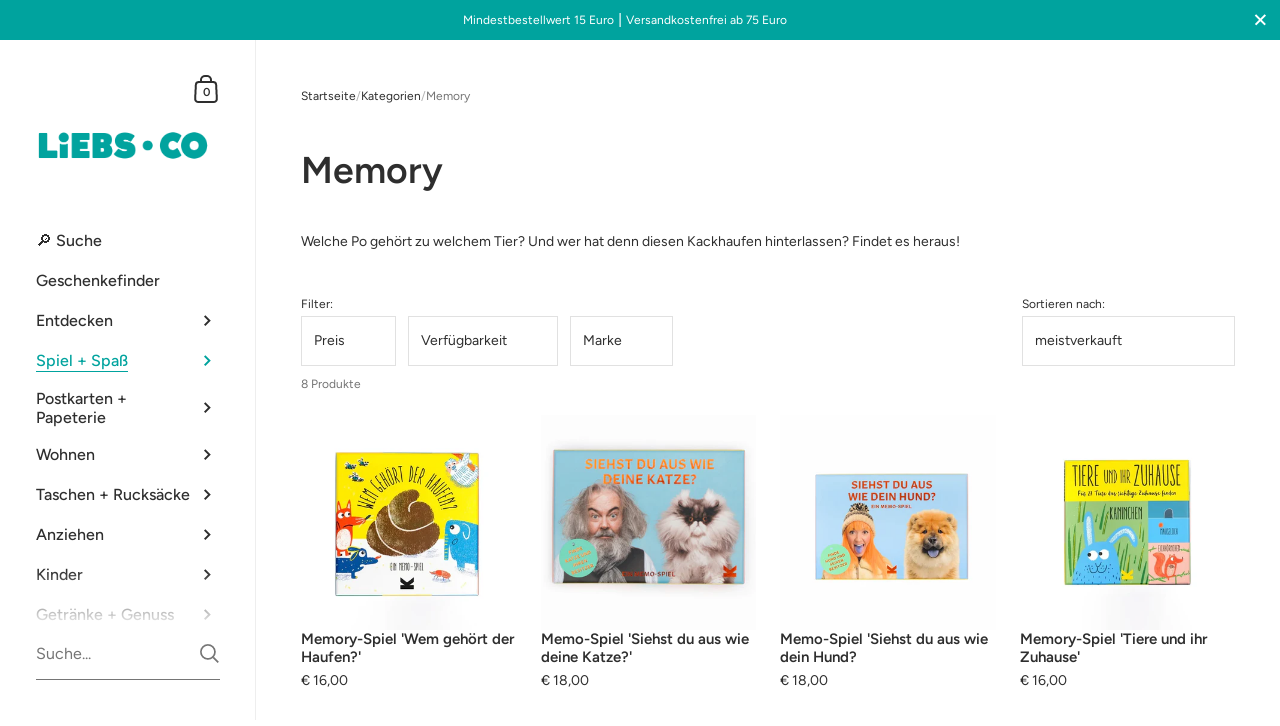

--- FILE ---
content_type: text/html; charset=utf-8
request_url: https://liebs.co/collections/memory
body_size: 49804
content:

<!doctype html><html class="no-js" lang="de" dir="ltr">
  
<head>

	<meta charset="utf-8">
  <meta http-equiv="X-UA-Compatible" content="IE=edge,chrome=1">
  <meta name="viewport" content="width=device-width, initial-scale=1.0, height=device-height, minimum-scale=1.0"><link rel="shortcut icon" href="//liebs.co/cdn/shop/files/Liebs_Favicon_32x32px.png?crop=center&height=48&v=1657797047&width=48" type="image/png" /><title>Memory &ndash; LIEBS.CO </title><meta name="description" content="Welche Po gehört zu welchem Tier? Und wer hat denn diesen Kackhaufen hinterlassen? Findet es heraus! ">

<meta property="og:site_name" content="LIEBS.CO ">
<meta property="og:url" content="https://liebs.co/collections/memory">
<meta property="og:title" content="Memory">
<meta property="og:type" content="website">
<meta property="og:description" content="Welche Po gehört zu welchem Tier? Und wer hat denn diesen Kackhaufen hinterlassen? Findet es heraus! "><meta property="og:image" content="http://liebs.co/cdn/shop/files/Markenunterlagen_Titelbild_Kopie.png?v=1756211040">
  <meta property="og:image:secure_url" content="https://liebs.co/cdn/shop/files/Markenunterlagen_Titelbild_Kopie.png?v=1756211040">
  <meta property="og:image:width" content="1920">
  <meta property="og:image:height" content="1080"><meta name="twitter:card" content="summary_large_image">
<meta name="twitter:title" content="Memory">
<meta name="twitter:description" content="Welche Po gehört zu welchem Tier? Und wer hat denn diesen Kackhaufen hinterlassen? Findet es heraus! "><script type="application/ld+json">
  [
    {
      "@context": "https://schema.org",
      "@type": "WebSite",
      "name": "LIEBS.CO ",
      "url": "https:\/\/liebs.co"
    },
    {
      "@context": "https://schema.org",
      "@type": "Organization",
      "name": "LIEBS.CO ",
      "url": "https:\/\/liebs.co"
    }
  ]
</script>

<script type="application/ld+json">
{
  "@context": "http://schema.org",
  "@type": "BreadcrumbList",
  "itemListElement": [
    {
      "@type": "ListItem",
      "position": 1,
      "name": "Startseite",
      "item": "https://liebs.co"
    },{
        "@type": "ListItem",
        "position": 2,
        "name": "Memory",
        "item": "https://liebs.co/collections/memory"
      }]
}
</script><link rel="canonical" href="https://liebs.co/collections/memory">

  <link rel="preconnect" href="https://cdn.shopify.com"><link rel="preconnect" href="https://fonts.shopifycdn.com" crossorigin><link href="//liebs.co/cdn/shop/t/29/assets/theme.css?v=102843535565919075671752669964" as="style" rel="preload"><link href="//liebs.co/cdn/shop/t/29/assets/section-sidebar.css?v=72653557871761192531752669964" as="style" rel="preload"><link href="//liebs.co/cdn/shop/t/29/assets/component-product-item.css?v=150537970065674146051752669963" as="style" rel="preload">
		<link rel="preload" as="image" href="//liebs.co/cdn/shop/products/wem_gehoert_der_haufen_laurence_king_verlag_front.webp?v=1714034735&width=480" imagesrcset="//liebs.co/cdn/shop/products/wem_gehoert_der_haufen_laurence_king_verlag_front.webp?v=1714034735&width=360 360w,//liebs.co/cdn/shop/products/wem_gehoert_der_haufen_laurence_king_verlag_front.webp?v=1714034735&width=480 480w,//liebs.co/cdn/shop/products/wem_gehoert_der_haufen_laurence_king_verlag_front.webp?v=1714034735&width=640 640w,//liebs.co/cdn/shop/products/wem_gehoert_der_haufen_laurence_king_verlag_front.webp?v=1714034735&width=840 840w,//liebs.co/cdn/shop/products/wem_gehoert_der_haufen_laurence_king_verlag_front.webp?v=1714034735&width=1080 1080w,//liebs.co/cdn/shop/products/wem_gehoert_der_haufen_laurence_king_verlag_front.webp?v=1714034735&width=1280 1280w,//liebs.co/cdn/shop/products/wem_gehoert_der_haufen_laurence_king_verlag_front.webp?v=1714034735&width=1540 1540w," imagesizes="(max-width: 768px) calc(50vw - 20px), (min-width: 768px) and (max-width: 948px) 25vw, (min-width: 948px) and (max-width: 1174px) calc((100vw - 200px)/2), calc((100vw - 300px)/4)">
		

		<link rel="preload" as="image" href="//liebs.co/cdn/shop/files/3.jpg?v=1700042517&width=480" imagesrcset="//liebs.co/cdn/shop/files/3.jpg?v=1700042517&width=360 360w,//liebs.co/cdn/shop/files/3.jpg?v=1700042517&width=480 480w,//liebs.co/cdn/shop/files/3.jpg?v=1700042517&width=640 640w,//liebs.co/cdn/shop/files/3.jpg?v=1700042517&width=840 840w,//liebs.co/cdn/shop/files/3.jpg?v=1700042517&width=1080 1080w,//liebs.co/cdn/shop/files/3.jpg?v=1700042517&width=1280 1280w,//liebs.co/cdn/shop/files/3.jpg?v=1700042517&width=1540 1540w,//liebs.co/cdn/shop/files/3.jpg?v=1700042517&width=1860 1860w," imagesizes="(max-width: 768px) calc(50vw - 20px), (min-width: 768px) and (max-width: 948px) 25vw, (min-width: 948px) and (max-width: 1174px) calc((100vw - 200px)/2), calc((100vw - 300px)/4)">
		

<link rel="preload" href="//liebs.co/cdn/fonts/figtree/figtree_n6.9d1ea52bb49a0a86cfd1b0383d00f83d3fcc14de.woff2" as="font" type="font/woff2" crossorigin><link rel="preload" href="//liebs.co/cdn/fonts/figtree/figtree_n4.3c0838aba1701047e60be6a99a1b0a40ce9b8419.woff2" as="font" type="font/woff2" crossorigin>

<style type="text/css">@font-face {
  font-family: Figtree;
  font-weight: 600;
  font-style: normal;
  font-display: swap;
  src: url("//liebs.co/cdn/fonts/figtree/figtree_n6.9d1ea52bb49a0a86cfd1b0383d00f83d3fcc14de.woff2") format("woff2"),
       url("//liebs.co/cdn/fonts/figtree/figtree_n6.f0fcdea525a0e47b2ae4ab645832a8e8a96d31d3.woff") format("woff");
}
@font-face {
  font-family: Figtree;
  font-weight: 400;
  font-style: normal;
  font-display: swap;
  src: url("//liebs.co/cdn/fonts/figtree/figtree_n4.3c0838aba1701047e60be6a99a1b0a40ce9b8419.woff2") format("woff2"),
       url("//liebs.co/cdn/fonts/figtree/figtree_n4.c0575d1db21fc3821f17fd6617d3dee552312137.woff") format("woff");
}
@font-face {
  font-family: Figtree;
  font-weight: 500;
  font-style: normal;
  font-display: swap;
  src: url("//liebs.co/cdn/fonts/figtree/figtree_n5.3b6b7df38aa5986536945796e1f947445832047c.woff2") format("woff2"),
       url("//liebs.co/cdn/fonts/figtree/figtree_n5.f26bf6dcae278b0ed902605f6605fa3338e81dab.woff") format("woff");
}
@font-face {
  font-family: Figtree;
  font-weight: 600;
  font-style: normal;
  font-display: swap;
  src: url("//liebs.co/cdn/fonts/figtree/figtree_n6.9d1ea52bb49a0a86cfd1b0383d00f83d3fcc14de.woff2") format("woff2"),
       url("//liebs.co/cdn/fonts/figtree/figtree_n6.f0fcdea525a0e47b2ae4ab645832a8e8a96d31d3.woff") format("woff");
}
@font-face {
  font-family: Figtree;
  font-weight: 700;
  font-style: normal;
  font-display: swap;
  src: url("//liebs.co/cdn/fonts/figtree/figtree_n7.2fd9bfe01586148e644724096c9d75e8c7a90e55.woff2") format("woff2"),
       url("//liebs.co/cdn/fonts/figtree/figtree_n7.ea05de92d862f9594794ab281c4c3a67501ef5fc.woff") format("woff");
}
@font-face {
  font-family: Figtree;
  font-weight: 400;
  font-style: italic;
  font-display: swap;
  src: url("//liebs.co/cdn/fonts/figtree/figtree_i4.89f7a4275c064845c304a4cf8a4a586060656db2.woff2") format("woff2"),
       url("//liebs.co/cdn/fonts/figtree/figtree_i4.6f955aaaafc55a22ffc1f32ecf3756859a5ad3e2.woff") format("woff");
}
@font-face {
  font-family: Figtree;
  font-weight: 700;
  font-style: italic;
  font-display: swap;
  src: url("//liebs.co/cdn/fonts/figtree/figtree_i7.06add7096a6f2ab742e09ec7e498115904eda1fe.woff2") format("woff2"),
       url("//liebs.co/cdn/fonts/figtree/figtree_i7.ee584b5fcaccdbb5518c0228158941f8df81b101.woff") format("woff");
}
:root {

    /* Color variables - SIDEBAR */

    --color-sidebar-bg: 255, 255, 255;
    --color-sidebar-mobile-border: #e0e0e0;

    --color-sidebar-txt: 46, 46, 46;
    --color-sidebar-txt-foreground: 255, 255, 255;

    --color-sidebar-accent: 0, 163, 158;
    --color-sidebar-accent-foreground: 255, 255, 255;

    /* Color variables - BODY */

    --color-body-bg: 255, 255, 255;

    --color-body-txt: 46, 46, 46;
    --color-body-txt-foreground: 255, 255, 255;

    --color-body-accent: 0, 163, 158;
    --color-body-accent-foreground: 255, 255, 255;

    /* Color variables - FOOTER */

    --color-footer-bg: 255, 255, 255;
    --color-footer-txt: 46, 46, 46;
    --color-footer-accent: 144, 144, 144;

    /* Color variables - SPI */

    --color-body-text: #2e2e2e;
    --color-body: #ffffff;
    --color-bg: #ffffff;

    --color-grid-bg: 0, 0, 0;
    --color-grid-text: 255, 255, 255;

    /* Font variables */

    --base-headings-size: 32;
    --base-body-size: 14;
    --base-body-size-alt: 16;

    --font-stack-headings: Figtree, sans-serif;
    --font-weight-headings: 600;
    --font-style-headings: normal;

    --font-stack-body: Figtree, sans-serif;
    --font-weight-body: 400;
    --font-style-body: normal;--font-weight-body-medium: 500;--font-weight-body-semibold: 600;

    --font-weight-body-bold: 700;

    /* Layout */
    --vertical-padding-base: 100px;
    --horizontal-padding-base: 90px;
    --grid-gutter-base: 40px;

    --border-radius-buttons: 0px;
    --border-radius-forms: clamp(0px,0px, 10px);

  }

  select, .regular-select-cover {
    background-image: url("data:image/svg+xml,%3Csvg class='svg symbol symbol--arrow' xmlns='http://www.w3.org/2000/svg' width='24' height='24' fill='none'%3E%3Cpath fill-rule='evenodd' d='M13.828 14.414l4-4L16.414 9l-4 4-4-4L7 10.414l5.414 5.414 1.414-1.414z' fill='%232e2e2e'%3E%3C/path%3E%3C/svg%3E") !important;
  }
  .sidebar-element .regular-select-cover,
  .sidebar-element select {
    background-image: url("data:image/svg+xml,%3Csvg class='svg symbol symbol--arrow' xmlns='http://www.w3.org/2000/svg' width='24' height='24' fill='none'%3E%3Cpath fill-rule='evenodd' d='M13.828 14.414l4-4L16.414 9l-4 4-4-4L7 10.414l5.414 5.414 1.414-1.414z' fill='%232e2e2e'%3E%3C/path%3E%3C/svg%3E") !important;
  }
  .footer .regular-select-cover {
    background-image: url("data:image/svg+xml,%3Csvg class='svg symbol symbol--arrow' xmlns='http://www.w3.org/2000/svg' width='24' height='24' fill='none'%3E%3Cpath fill-rule='evenodd' d='M13.828 14.414l4-4L16.414 9l-4 4-4-4L7 10.414l5.414 5.414 1.414-1.414z' fill='%232e2e2e'%3E%3C/path%3E%3C/svg%3E") !important;
  }
  
</style><link href="//liebs.co/cdn/shop/t/29/assets/theme.css?v=102843535565919075671752669964" rel="stylesheet" type="text/css" media="all" />

	<script>window.performance && window.performance.mark && window.performance.mark('shopify.content_for_header.start');</script><meta name="facebook-domain-verification" content="7vknwr0c4v6my5fdreyo5s2r03yxi4">
<meta name="google-site-verification" content="UZwmxvN3XwtGVP5DuhZ30UcM3taPq0wRWYUINMiwfbg">
<meta id="shopify-digital-wallet" name="shopify-digital-wallet" content="/57668894912/digital_wallets/dialog">
<meta name="shopify-checkout-api-token" content="655ec327e49713811021451da004bee1">
<meta id="in-context-paypal-metadata" data-shop-id="57668894912" data-venmo-supported="false" data-environment="production" data-locale="de_DE" data-paypal-v4="true" data-currency="EUR">
<link rel="alternate" type="application/atom+xml" title="Feed" href="/collections/memory.atom" />
<link rel="alternate" type="application/json+oembed" href="https://liebs.co/collections/memory.oembed">
<script async="async" src="/checkouts/internal/preloads.js?locale=de-DE"></script>
<link rel="preconnect" href="https://shop.app" crossorigin="anonymous">
<script async="async" src="https://shop.app/checkouts/internal/preloads.js?locale=de-DE&shop_id=57668894912" crossorigin="anonymous"></script>
<script id="apple-pay-shop-capabilities" type="application/json">{"shopId":57668894912,"countryCode":"DE","currencyCode":"EUR","merchantCapabilities":["supports3DS"],"merchantId":"gid:\/\/shopify\/Shop\/57668894912","merchantName":"LIEBS.CO ","requiredBillingContactFields":["postalAddress","email"],"requiredShippingContactFields":["postalAddress","email"],"shippingType":"shipping","supportedNetworks":["visa","maestro","masterCard"],"total":{"type":"pending","label":"LIEBS.CO ","amount":"1.00"},"shopifyPaymentsEnabled":true,"supportsSubscriptions":true}</script>
<script id="shopify-features" type="application/json">{"accessToken":"655ec327e49713811021451da004bee1","betas":["rich-media-storefront-analytics"],"domain":"liebs.co","predictiveSearch":true,"shopId":57668894912,"locale":"de"}</script>
<script>var Shopify = Shopify || {};
Shopify.shop = "liebsco.myshopify.com";
Shopify.locale = "de";
Shopify.currency = {"active":"EUR","rate":"1.0"};
Shopify.country = "DE";
Shopify.theme = {"name":"202507 Updated Version","id":183204610313,"schema_name":"Kingdom","schema_version":"5.4.0","theme_store_id":725,"role":"main"};
Shopify.theme.handle = "null";
Shopify.theme.style = {"id":null,"handle":null};
Shopify.cdnHost = "liebs.co/cdn";
Shopify.routes = Shopify.routes || {};
Shopify.routes.root = "/";</script>
<script type="module">!function(o){(o.Shopify=o.Shopify||{}).modules=!0}(window);</script>
<script>!function(o){function n(){var o=[];function n(){o.push(Array.prototype.slice.apply(arguments))}return n.q=o,n}var t=o.Shopify=o.Shopify||{};t.loadFeatures=n(),t.autoloadFeatures=n()}(window);</script>
<script>
  window.ShopifyPay = window.ShopifyPay || {};
  window.ShopifyPay.apiHost = "shop.app\/pay";
  window.ShopifyPay.redirectState = null;
</script>
<script id="shop-js-analytics" type="application/json">{"pageType":"collection"}</script>
<script defer="defer" async type="module" src="//liebs.co/cdn/shopifycloud/shop-js/modules/v2/client.init-shop-cart-sync_BH0MO3MH.de.esm.js"></script>
<script defer="defer" async type="module" src="//liebs.co/cdn/shopifycloud/shop-js/modules/v2/chunk.common_BErAfWaM.esm.js"></script>
<script defer="defer" async type="module" src="//liebs.co/cdn/shopifycloud/shop-js/modules/v2/chunk.modal_DqzNaksh.esm.js"></script>
<script type="module">
  await import("//liebs.co/cdn/shopifycloud/shop-js/modules/v2/client.init-shop-cart-sync_BH0MO3MH.de.esm.js");
await import("//liebs.co/cdn/shopifycloud/shop-js/modules/v2/chunk.common_BErAfWaM.esm.js");
await import("//liebs.co/cdn/shopifycloud/shop-js/modules/v2/chunk.modal_DqzNaksh.esm.js");

  window.Shopify.SignInWithShop?.initShopCartSync?.({"fedCMEnabled":true,"windoidEnabled":true});

</script>
<script>
  window.Shopify = window.Shopify || {};
  if (!window.Shopify.featureAssets) window.Shopify.featureAssets = {};
  window.Shopify.featureAssets['shop-js'] = {"shop-cart-sync":["modules/v2/client.shop-cart-sync__0cGp0nR.de.esm.js","modules/v2/chunk.common_BErAfWaM.esm.js","modules/v2/chunk.modal_DqzNaksh.esm.js"],"init-fed-cm":["modules/v2/client.init-fed-cm_CM6VDTst.de.esm.js","modules/v2/chunk.common_BErAfWaM.esm.js","modules/v2/chunk.modal_DqzNaksh.esm.js"],"init-shop-email-lookup-coordinator":["modules/v2/client.init-shop-email-lookup-coordinator_CBMbWck_.de.esm.js","modules/v2/chunk.common_BErAfWaM.esm.js","modules/v2/chunk.modal_DqzNaksh.esm.js"],"init-windoid":["modules/v2/client.init-windoid_BLu1c52k.de.esm.js","modules/v2/chunk.common_BErAfWaM.esm.js","modules/v2/chunk.modal_DqzNaksh.esm.js"],"shop-button":["modules/v2/client.shop-button_CA8sgLdC.de.esm.js","modules/v2/chunk.common_BErAfWaM.esm.js","modules/v2/chunk.modal_DqzNaksh.esm.js"],"shop-cash-offers":["modules/v2/client.shop-cash-offers_CtGlpQVP.de.esm.js","modules/v2/chunk.common_BErAfWaM.esm.js","modules/v2/chunk.modal_DqzNaksh.esm.js"],"shop-toast-manager":["modules/v2/client.shop-toast-manager_uf2EYvu_.de.esm.js","modules/v2/chunk.common_BErAfWaM.esm.js","modules/v2/chunk.modal_DqzNaksh.esm.js"],"init-shop-cart-sync":["modules/v2/client.init-shop-cart-sync_BH0MO3MH.de.esm.js","modules/v2/chunk.common_BErAfWaM.esm.js","modules/v2/chunk.modal_DqzNaksh.esm.js"],"init-customer-accounts-sign-up":["modules/v2/client.init-customer-accounts-sign-up_GYoAbbBa.de.esm.js","modules/v2/client.shop-login-button_BwiwRr-G.de.esm.js","modules/v2/chunk.common_BErAfWaM.esm.js","modules/v2/chunk.modal_DqzNaksh.esm.js"],"pay-button":["modules/v2/client.pay-button_Fn8OU5F0.de.esm.js","modules/v2/chunk.common_BErAfWaM.esm.js","modules/v2/chunk.modal_DqzNaksh.esm.js"],"init-customer-accounts":["modules/v2/client.init-customer-accounts_hH0NE_bx.de.esm.js","modules/v2/client.shop-login-button_BwiwRr-G.de.esm.js","modules/v2/chunk.common_BErAfWaM.esm.js","modules/v2/chunk.modal_DqzNaksh.esm.js"],"avatar":["modules/v2/client.avatar_BTnouDA3.de.esm.js"],"init-shop-for-new-customer-accounts":["modules/v2/client.init-shop-for-new-customer-accounts_iGaU0q4U.de.esm.js","modules/v2/client.shop-login-button_BwiwRr-G.de.esm.js","modules/v2/chunk.common_BErAfWaM.esm.js","modules/v2/chunk.modal_DqzNaksh.esm.js"],"shop-follow-button":["modules/v2/client.shop-follow-button_DfZt4rU7.de.esm.js","modules/v2/chunk.common_BErAfWaM.esm.js","modules/v2/chunk.modal_DqzNaksh.esm.js"],"checkout-modal":["modules/v2/client.checkout-modal_BkbVv7me.de.esm.js","modules/v2/chunk.common_BErAfWaM.esm.js","modules/v2/chunk.modal_DqzNaksh.esm.js"],"shop-login-button":["modules/v2/client.shop-login-button_BwiwRr-G.de.esm.js","modules/v2/chunk.common_BErAfWaM.esm.js","modules/v2/chunk.modal_DqzNaksh.esm.js"],"lead-capture":["modules/v2/client.lead-capture_uTCHmOe0.de.esm.js","modules/v2/chunk.common_BErAfWaM.esm.js","modules/v2/chunk.modal_DqzNaksh.esm.js"],"shop-login":["modules/v2/client.shop-login_DZ2U4X68.de.esm.js","modules/v2/chunk.common_BErAfWaM.esm.js","modules/v2/chunk.modal_DqzNaksh.esm.js"],"payment-terms":["modules/v2/client.payment-terms_ARjsA2tN.de.esm.js","modules/v2/chunk.common_BErAfWaM.esm.js","modules/v2/chunk.modal_DqzNaksh.esm.js"]};
</script>
<script>(function() {
  var isLoaded = false;
  function asyncLoad() {
    if (isLoaded) return;
    isLoaded = true;
    var urls = ["https:\/\/chimpstatic.com\/mcjs-connected\/js\/users\/6c70c2af8e968ca80765b373b\/6687f5c7b82fb5efccfa96b01.js?shop=liebsco.myshopify.com","https:\/\/av-northern-apps.com\/js\/agecheckerplus_mG35tH2eGxRu7PQW.js?shop=liebsco.myshopify.com","https:\/\/cdn.simesy.com\/simesy-post-purchase-survey.js?shop=liebsco.myshopify.com","https:\/\/cdn.commoninja.com\/sdk\/latest\/commonninja.js?shop=liebsco.myshopify.com"];
    for (var i = 0; i < urls.length; i++) {
      var s = document.createElement('script');
      s.type = 'text/javascript';
      s.async = true;
      s.src = urls[i];
      var x = document.getElementsByTagName('script')[0];
      x.parentNode.insertBefore(s, x);
    }
  };
  if(window.attachEvent) {
    window.attachEvent('onload', asyncLoad);
  } else {
    window.addEventListener('load', asyncLoad, false);
  }
})();</script>
<script id="__st">var __st={"a":57668894912,"offset":3600,"reqid":"fcee6985-cf71-4a90-8619-cc30c9746dc6-1769753333","pageurl":"liebs.co\/collections\/memory","u":"29daf23752be","p":"collection","rtyp":"collection","rid":509019193609};</script>
<script>window.ShopifyPaypalV4VisibilityTracking = true;</script>
<script id="captcha-bootstrap">!function(){'use strict';const t='contact',e='account',n='new_comment',o=[[t,t],['blogs',n],['comments',n],[t,'customer']],c=[[e,'customer_login'],[e,'guest_login'],[e,'recover_customer_password'],[e,'create_customer']],r=t=>t.map((([t,e])=>`form[action*='/${t}']:not([data-nocaptcha='true']) input[name='form_type'][value='${e}']`)).join(','),a=t=>()=>t?[...document.querySelectorAll(t)].map((t=>t.form)):[];function s(){const t=[...o],e=r(t);return a(e)}const i='password',u='form_key',d=['recaptcha-v3-token','g-recaptcha-response','h-captcha-response',i],f=()=>{try{return window.sessionStorage}catch{return}},m='__shopify_v',_=t=>t.elements[u];function p(t,e,n=!1){try{const o=window.sessionStorage,c=JSON.parse(o.getItem(e)),{data:r}=function(t){const{data:e,action:n}=t;return t[m]||n?{data:e,action:n}:{data:t,action:n}}(c);for(const[e,n]of Object.entries(r))t.elements[e]&&(t.elements[e].value=n);n&&o.removeItem(e)}catch(o){console.error('form repopulation failed',{error:o})}}const l='form_type',E='cptcha';function T(t){t.dataset[E]=!0}const w=window,h=w.document,L='Shopify',v='ce_forms',y='captcha';let A=!1;((t,e)=>{const n=(g='f06e6c50-85a8-45c8-87d0-21a2b65856fe',I='https://cdn.shopify.com/shopifycloud/storefront-forms-hcaptcha/ce_storefront_forms_captcha_hcaptcha.v1.5.2.iife.js',D={infoText:'Durch hCaptcha geschützt',privacyText:'Datenschutz',termsText:'Allgemeine Geschäftsbedingungen'},(t,e,n)=>{const o=w[L][v],c=o.bindForm;if(c)return c(t,g,e,D).then(n);var r;o.q.push([[t,g,e,D],n]),r=I,A||(h.body.append(Object.assign(h.createElement('script'),{id:'captcha-provider',async:!0,src:r})),A=!0)});var g,I,D;w[L]=w[L]||{},w[L][v]=w[L][v]||{},w[L][v].q=[],w[L][y]=w[L][y]||{},w[L][y].protect=function(t,e){n(t,void 0,e),T(t)},Object.freeze(w[L][y]),function(t,e,n,w,h,L){const[v,y,A,g]=function(t,e,n){const i=e?o:[],u=t?c:[],d=[...i,...u],f=r(d),m=r(i),_=r(d.filter((([t,e])=>n.includes(e))));return[a(f),a(m),a(_),s()]}(w,h,L),I=t=>{const e=t.target;return e instanceof HTMLFormElement?e:e&&e.form},D=t=>v().includes(t);t.addEventListener('submit',(t=>{const e=I(t);if(!e)return;const n=D(e)&&!e.dataset.hcaptchaBound&&!e.dataset.recaptchaBound,o=_(e),c=g().includes(e)&&(!o||!o.value);(n||c)&&t.preventDefault(),c&&!n&&(function(t){try{if(!f())return;!function(t){const e=f();if(!e)return;const n=_(t);if(!n)return;const o=n.value;o&&e.removeItem(o)}(t);const e=Array.from(Array(32),(()=>Math.random().toString(36)[2])).join('');!function(t,e){_(t)||t.append(Object.assign(document.createElement('input'),{type:'hidden',name:u})),t.elements[u].value=e}(t,e),function(t,e){const n=f();if(!n)return;const o=[...t.querySelectorAll(`input[type='${i}']`)].map((({name:t})=>t)),c=[...d,...o],r={};for(const[a,s]of new FormData(t).entries())c.includes(a)||(r[a]=s);n.setItem(e,JSON.stringify({[m]:1,action:t.action,data:r}))}(t,e)}catch(e){console.error('failed to persist form',e)}}(e),e.submit())}));const S=(t,e)=>{t&&!t.dataset[E]&&(n(t,e.some((e=>e===t))),T(t))};for(const o of['focusin','change'])t.addEventListener(o,(t=>{const e=I(t);D(e)&&S(e,y())}));const B=e.get('form_key'),M=e.get(l),P=B&&M;t.addEventListener('DOMContentLoaded',(()=>{const t=y();if(P)for(const e of t)e.elements[l].value===M&&p(e,B);[...new Set([...A(),...v().filter((t=>'true'===t.dataset.shopifyCaptcha))])].forEach((e=>S(e,t)))}))}(h,new URLSearchParams(w.location.search),n,t,e,['guest_login'])})(!0,!0)}();</script>
<script integrity="sha256-4kQ18oKyAcykRKYeNunJcIwy7WH5gtpwJnB7kiuLZ1E=" data-source-attribution="shopify.loadfeatures" defer="defer" src="//liebs.co/cdn/shopifycloud/storefront/assets/storefront/load_feature-a0a9edcb.js" crossorigin="anonymous"></script>
<script crossorigin="anonymous" defer="defer" src="//liebs.co/cdn/shopifycloud/storefront/assets/shopify_pay/storefront-65b4c6d7.js?v=20250812"></script>
<script data-source-attribution="shopify.dynamic_checkout.dynamic.init">var Shopify=Shopify||{};Shopify.PaymentButton=Shopify.PaymentButton||{isStorefrontPortableWallets:!0,init:function(){window.Shopify.PaymentButton.init=function(){};var t=document.createElement("script");t.src="https://liebs.co/cdn/shopifycloud/portable-wallets/latest/portable-wallets.de.js",t.type="module",document.head.appendChild(t)}};
</script>
<script data-source-attribution="shopify.dynamic_checkout.buyer_consent">
  function portableWalletsHideBuyerConsent(e){var t=document.getElementById("shopify-buyer-consent"),n=document.getElementById("shopify-subscription-policy-button");t&&n&&(t.classList.add("hidden"),t.setAttribute("aria-hidden","true"),n.removeEventListener("click",e))}function portableWalletsShowBuyerConsent(e){var t=document.getElementById("shopify-buyer-consent"),n=document.getElementById("shopify-subscription-policy-button");t&&n&&(t.classList.remove("hidden"),t.removeAttribute("aria-hidden"),n.addEventListener("click",e))}window.Shopify?.PaymentButton&&(window.Shopify.PaymentButton.hideBuyerConsent=portableWalletsHideBuyerConsent,window.Shopify.PaymentButton.showBuyerConsent=portableWalletsShowBuyerConsent);
</script>
<script data-source-attribution="shopify.dynamic_checkout.cart.bootstrap">document.addEventListener("DOMContentLoaded",(function(){function t(){return document.querySelector("shopify-accelerated-checkout-cart, shopify-accelerated-checkout")}if(t())Shopify.PaymentButton.init();else{new MutationObserver((function(e,n){t()&&(Shopify.PaymentButton.init(),n.disconnect())})).observe(document.body,{childList:!0,subtree:!0})}}));
</script>
<script id='scb4127' type='text/javascript' async='' src='https://liebs.co/cdn/shopifycloud/privacy-banner/storefront-banner.js'></script><link id="shopify-accelerated-checkout-styles" rel="stylesheet" media="screen" href="https://liebs.co/cdn/shopifycloud/portable-wallets/latest/accelerated-checkout-backwards-compat.css" crossorigin="anonymous">
<style id="shopify-accelerated-checkout-cart">
        #shopify-buyer-consent {
  margin-top: 1em;
  display: inline-block;
  width: 100%;
}

#shopify-buyer-consent.hidden {
  display: none;
}

#shopify-subscription-policy-button {
  background: none;
  border: none;
  padding: 0;
  text-decoration: underline;
  font-size: inherit;
  cursor: pointer;
}

#shopify-subscription-policy-button::before {
  box-shadow: none;
}

      </style>

<script>window.performance && window.performance.mark && window.performance.mark('shopify.content_for_header.end');</script><noscript>
    <link rel="stylesheet" href="//liebs.co/cdn/shop/t/29/assets/theme-noscript.css?v=18192456971343881671752669964">
  </noscript>

  <script>
    const ProductGalleryResizeHelper = productGallery => {
      if ( ( window.innerWidth >= 768 && productGallery.classList.contains('product-gallery--slider') ) || ( window.innerWidth < 1024 && window.innerWidth >= 768 ) ) {
        productGallery.querySelectorAll('.lazy-image').forEach(elm=>{
          const gutter = "image"==elm.parentNode.dataset.productMediaType||1024>window.innerWidth?0:productGallery.classList.contains("product-gallery--thumbnails")?productGallery.classList.contains("product-gallery--gutter")?110:100:productGallery.classList.contains("product-gallery--gutter")?70:50;
          elm.parentNode.style.width = ( ( productGallery.offsetHeight - gutter ) * elm.dataset.ratio ) + 'px';
        });
      } else {
        productGallery.querySelectorAll('.lazy-image').forEach(elm=>{
          elm.parentNode.style.width = '';
        });
      }
    }
  </script>

<!-- BEGIN app block: shopify://apps/variant-title-king/blocks/starapps-vtk-embed/b9b7a642-58c3-4fe1-8f1b-ed3e502da04b -->
<script >
    window.vtkData = function() {return {"shop":{"shopify_domain":"liebsco.myshopify.com","enable":true,"default_language":"de"},"app_setting":{"template":"{product_title} {variant_name}","title_selector":null,"template_compiled":["{product_title}","{variant_name}"],"value_seperator":"{space}-{space}","products_updated":true,"collection_title_selector":"","products_deleted_at":null,"product_data_source":"storefront"},"product_options":[{"id":147630,"name":"Größe","status":false},{"id":147629,"name":"Size","status":false}],"storefront_access_token":"9f7b57f7730f43970de0dc6f648e18d8"};}
</script>
<script src=https://cdn.shopify.com/extensions/019a53d4-c1ea-7fb2-998c-0a892b8b43c3/variant_title_king-14/assets/variant-title-king.min.js async></script>

<!-- END app block --><!-- BEGIN app block: shopify://apps/minmaxify-order-limits/blocks/app-embed-block/3acfba32-89f3-4377-ae20-cbb9abc48475 --><script type="text/javascript" src="https://limits.minmaxify.com/liebsco.myshopify.com?v=93b&r=20221121120342"></script>

<!-- END app block --><!-- BEGIN app block: shopify://apps/swatch-king/blocks/variant-swatch-king/0850b1e4-ba30-4a0d-a8f4-f9a939276d7d -->


















































  <script>
    window.vsk_data = function(){
      return {
        "block_collection_settings": {"alignment":"left","enable":true,"swatch_location":"After price","switch_on_hover":true,"preselect_variant":false,"current_template":"collection"},
        "currency": "EUR",
        "currency_symbol": "€",
        "primary_locale": "de",
        "localized_string": {},
        "app_setting_styles": {"products_swatch_presentation":{"slide_left_button_svg":"","slide_right_button_svg":""},"collections_swatch_presentation":{"minified":false,"minified_products":false,"minified_template":"+{count}","slide_left_button_svg":"","minified_display_count":[3,6],"slide_right_button_svg":""}},
        "app_setting": {"display_logs":false,"default_preset":10901,"pre_hide_strategy":"hide-all-theme-selectors","swatch_url_source":"cdn","product_data_source":"storefront","data_url_source":"cdn","new_script":true},
        "app_setting_config": {"app_execution_strategy":"all","collections_options_disabled":null,"default_swatch_image":"","do_not_select_an_option":{"text":"Select a {{ option_name }}","status":true,"control_add_to_cart":true,"allow_virtual_trigger":true,"make_a_selection_text":"Select a {{ option_name }}","auto_select_options_list":[]},"history_free_group_navigation":false,"notranslate":false,"products_options_disabled":null,"size_chart":{"type":"theme","labels":"size,sizes,taille,größe,tamanho,tamaño,koko,サイズ","position":"right","size_chart_app":"","size_chart_app_css":"","size_chart_app_selector":""},"session_storage_timeout_seconds":60,"enable_swatch":{"cart":{"enable_on_cart_product_grid":true,"enable_on_cart_featured_product":true},"home":{"enable_on_home_product_grid":true,"enable_on_home_featured_product":true},"pages":{"enable_on_custom_product_grid":true,"enable_on_custom_featured_product":true},"article":{"enable_on_article_product_grid":true,"enable_on_article_featured_product":true},"products":{"enable_on_main_product":true,"enable_on_product_grid":true},"collections":{"enable_on_collection_quick_view":true,"enable_on_collection_product_grid":true},"list_collections":{"enable_on_list_collection_quick_view":true,"enable_on_list_collection_product_grid":true}},"product_template":{"group_swatches":true,"variant_swatches":true},"product_batch_size":250,"use_optimized_urls":true,"enable_error_tracking":true,"enable_event_tracking":false,"preset_badge":{"order":[{"name":"sold_out","order":0},{"name":"sale","order":1},{"name":"new","order":2}],"new_badge_text":"NEU","new_badge_color":"#FFFFFF","sale_badge_text":"SALE","sale_badge_color":"#FFFFFF","new_badge_bg_color":"#85D5FF","sale_badge_bg_color":"#FFA212","sold_out_badge_text":"OOPS!","sold_out_badge_color":"#FFFFFF","new_show_when_all_same":false,"sale_show_when_all_same":false,"sold_out_badge_bg_color":"#BBBBBBD1","new_product_max_duration":30,"sold_out_show_when_all_same":false,"min_price_diff_for_sale_badge":5}},
        "theme_settings_map": {"183204741385":40122,"178662375689":89341,"129736048832":89300,"129736179904":89303,"129736212672":89306,"123782824128":89296,"129736245440":89316,"129744732352":40122,"129755971776":89341,"129756070080":89341,"133120229641":40122,"133120262409":40122,"133164925193":40122,"133284725001":89373,"124008104128":40122,"165348016393":40122,"183204610313":40122},
        "theme_settings": {"40122":{"id":40122,"configurations":{"products":{"theme_type":"dawn","swatch_root":{"position":"before","selector":".sa-variant-picker, form[action=\"\/cart\/add\"] .selector-wrapper:nth-child(1)","groups_selector":"","section_selector":"body.template-product product-page, body.template-product #product-content, body.template-index product-page","secondary_position":"","secondary_selector":"","use_section_as_root":true},"solid_params":{"value_attribute":"data-value","option_attribute":"data-name","selected_selector":".gt_active"},"option_selectors":".product-variant select","selectors_to_hide":[".selector-wrapper",".product-variants"],"json_data_selector":"","add_to_cart_selector":"[name=\"add\"]","custom_button_params":{"data":[{"value_attribute":"data-value","option_attribute":"data-name"}],"selected_selector":".active"},"option_index_attributes":["data-index","data-option-position","data-object","data-product-option","data-option-index","name"],"add_to_cart_text_selector":"[name=\"add\"]\u003espan","selectors_to_hide_override":"","add_to_cart_enabled_classes":"","add_to_cart_disabled_classes":""},"collections":{"grid_updates":[{"name":"Sold out","template":"\u003cspan class=\"product-item__badge product-item__badge--sold\" {{display_on_sold_out}}\u003e\u003cspan\u003eSold Out\u003c\/span\u003e\u003c\/span\u003e","display_position":"bottom","display_selector":".product-item__link","element_selector":".product-item__badge--sold"},{"name":"On sale","template":"\u003cspan class=\"product-item__badge product-item__badge--sale\" {{display_on_available}} {{display_on_sale}}\u003e\u003cspan\u003eOn Sale\u003c\/span\u003e\u003c\/span\u003e","display_position":"bottom","display_selector":".product-item__link","element_selector":".product-item__badge--sale"},{"name":"Sold out","template":"\u003cspan class=\"sa-badge\" {{display_on_sold_out}}\u003e\u003cspan class=\"add sold\" style=\"opacity: 1;\"\u003e\u003cspan\u003eSold Out\u003c\/span\u003e\u003c\/span\u003e\u003c\/span\u003e","display_position":"after","display_selector":".caption","element_selector":".add.sold"},{"name":"On sale","template":"\u003cspan class=\"sa-badge\" {{display_on_available}} {{display_on_sale}}\u003e\u003cspan class=\"add sale\" style=\"opacity: 1;\"\u003e\u003cspan\u003eOn Sale\u003c\/span\u003e\u003c\/span\u003e\u003c\/span\u003e","display_position":"after","display_selector":".caption","element_selector":".add.sale"},{"name":"price","template":"\u003cspan class=\"product__price--original strong\"\u003e{price_with_format}\u003c\/span\u003e\u003cspan class=\"product__price--compare info\" {display_on_sale}\u003e{{compare_at_price_with_format}}\u003c\/span\u003e","display_position":"replace","display_selector":".product-item__price, .caption .price","element_selector":""}],"data_selectors":{"url":"a","title":"span.product-item__title, .caption h2","attributes":[],"form_input":"[name=\"id\"]","featured_image":".product-item__thumbnail\u003efigure img, .grid-item img","secondary_image":".product-item__secondary-image img"},"attribute_updates":[{"selector":"","template":"","attribute":""}],"selectors_to_hide":[],"json_data_selector":"[sa-swatch-json]","swatch_root_selector":".product-item, #products-grid .grid-item","swatch_display_options":[{"label":"After image","position":"after","selector":".product-item__thumbnail"},{"label":"After price","position":"after","selector":".product-item__price, .caption .price"},{"label":"After title","position":"after","selector":".product-item__title, .caption h2"}]}},"settings":{"products":{"handleize":false,"init_deferred":false,"label_split_symbol":"-","size_chart_selector":"","persist_group_variant":true,"hide_single_value_option":"none"},"collections":{"layer_index":12,"display_label":false,"continuous_lookup":3000,"json_data_from_api":true,"label_split_symbol":"-","price_trailing_zeroes":true,"hide_single_value_option":"none"}},"custom_scripts":[],"custom_css":"strong {\r\n    font-weight: 700;\r\n}\r\n\r\n.product__price--compare {\r\nmargin-left: 10px !important;\r\n}\r\n\r\n.product-item__caption {\r\n   padding-top: 0px !important;\r\n}\r\n\r\n.caption .swatch-view {\r\ntext-align: center !important;\r\n}\r\n\r\n.lazy-image img.lazyloaded, .product-item__thumbnail img.lazyloaded {\r\n opacity: 1 !important; \r\n}\r\n\r\nselect, .regular-select-cover {\r\n    background-image: none !important;\r\n}","theme_store_ids":[725],"schema_theme_names":["Kingdom"],"pre_hide_css_code":null},"89341":{"id":89341,"configurations":{"products":{"theme_type":"dawn","swatch_root":{"position":"before","selector":"variant-selects, variant-radios, [class*=\"product-form__noscript-wrapper\"]","groups_selector":"","section_selector":".product.grid,.featured-product","secondary_position":"","secondary_selector":"","use_section_as_root":true},"option_selectors":"variant-selects select, variant-radios input","selectors_to_hide":["variant-radios","variant-selects"],"json_data_selector":"","add_to_cart_selector":"[name=\"add\"]","custom_button_params":{"data":[{"value_attribute":"data-value","option_attribute":"data-name"}],"selected_selector":".active"},"option_index_attributes":["data-index","data-option-position","data-object","data-product-option","data-option-index","name"],"add_to_cart_text_selector":"[name=\"add\"]\u003espan","selectors_to_hide_override":"","add_to_cart_enabled_classes":"","add_to_cart_disabled_classes":""},"collections":{"grid_updates":[{"name":"Sold out","template":"\u003cdiv class=\"card__badge\" {{ display_on_sold_out }}\u003e\u003cspan class=\"badge badge--bottom-left color-inverse\"\u003eSold out\u003c\/span\u003e\u003c\/div\u003e","display_position":"bottom","display_selector":".card__inner","element_selector":".card__badge .color-inverse"},{"name":"On Sale","template":"\u003cdiv class=\"card__badge bottom left\" {{ display_on_available }} {{ display_on_sale }}\u003e\n  \u003cspan class=\"badge badge--bottom-left color-accent-2\"\u003eSale\u003c\/span\u003e\n\u003c\/div\u003e","display_position":"replace","display_selector":".card__badge.bottom.left","element_selector":""},{"name":"price","template":"\u003cdiv class=\"price price--on-sale\"\u003e\n\u003cspan class=\"price-item price-item--regular\" {display_on_sale}\u003e{compare_at_price_with_format}\u003c\/span\u003e\n\u003cspan {display_on_sale}\u003e\u0026nbsp\u003c\/span\u003e\n\u003cspan class=\"price-item price-item--sale\" \u003e{price_with_format}\u003c\/span\u003e\n\u003c\/div\u003e","display_position":"replace","display_selector":".price","element_selector":""},{"name":"Vendor","template":"{{vendor}}","display_position":"replace","display_selector":".caption-with-letter-spacing","element_selector":""}],"data_selectors":{"url":"a","title":".card__heading.h5 a","attributes":[],"form_input":"[name=\"id\"]","featured_image":".card__media img:nth-child(1)","secondary_image":".card__media img:nth-child(2)"},"attribute_updates":[{"selector":null,"template":null,"attribute":null}],"selectors_to_hide":[],"json_data_selector":"[sa-swatch-json]","swatch_root_selector":".collection .grid__item .card-wrapper, .product-recommendations .grid__item .card-wrapper, .collage__item--product","swatch_display_options":[{"label":"After image","position":"after","selector":".card-wrapper .card__inner"},{"label":"After price","position":"after","selector":".price"},{"label":"After title","position":"after","selector":".card-information__text"}]}},"settings":{"products":{"handleize":false,"init_deferred":false,"label_split_symbol":":","size_chart_selector":"","persist_group_variant":true,"hide_single_value_option":"none"},"collections":{"layer_index":2,"display_label":false,"continuous_lookup":3000,"json_data_from_api":true,"label_split_symbol":"-","price_trailing_zeroes":true,"hide_single_value_option":"none"}},"custom_scripts":[],"custom_css":"[swatch-generated] .card__information {overflow: auto;}","theme_store_ids":[887],"schema_theme_names":["Dawn"],"pre_hide_css_code":null},"89300":{"id":89300,"configurations":{"products":{"theme_type":"dawn","swatch_root":{"position":"before","selector":".ProductForm__Variants, .product-form__variants, [data-block-type=\"variant-picker\"]","groups_selector":"","section_selector":"[data-section-type=\"featured-product\"], [data-section-type=\"product\"], .shopify-section--main-product, .shopify-section--featured-product, quick-buy-modal[open] .quick-buy-modal__content","secondary_position":"","secondary_selector":"","use_section_as_root":true},"option_selectors":"variant-picker input[type=\"radio\"], [data-option-selector] button[data-option-value], button.Popover__Value[data-value], .ProductForm__Variants input[type=\"radio\"]","selectors_to_hide":[".ProductForm__Option, [data-block-type=\"variant-picker\"]"],"json_data_selector":"","add_to_cart_selector":".ProductForm__AddToCart, button.button--outline","custom_button_params":{"data":[{"value_attribute":"value","option_attribute":"class"},{"value_attribute":"data-value","option_attribute":"data-option-position"}],"selected_selector":"[aria-selected=\"true\"], .is-selected"},"option_index_attributes":["data-index","data-option-position","data-object","data-product-option","data-option-index","name"],"add_to_cart_text_selector":".ProductForm__AddToCart\u003espan, button.button--outline","selectors_to_hide_override":"","add_to_cart_enabled_classes":"","add_to_cart_disabled_classes":""},"collections":{"grid_updates":[{"name":"On Sale","template":"\u003cdiv class=\"ProductItem__LabelList\"\u003e\u003cspan class=\"ProductItem__Label ProductItem__Label--onSale Heading Text--subdued\" {{display_on_available}} {{display_on_sale}}\u003eOn sale\u003c\/span\u003e\u003c\/div\u003e","display_position":"after","display_selector":".ProductItem__ImageWrapper ","element_selector":".ProductItem__Label--onSale"},{"name":"On Sale (new)","template":"\u003cbadge-list class=\"badge-list badge-list--vertical\"\u003e\u003con-sale-badge discount-mode=\"saving\" class=\"badge badge--on-sale\" {{display_on_sale}}{{display_on_available}}\u003eSave {{price_difference_with_format}}\u003c\/on-sale-badge\u003e\u003c\/badge-list\u003e","display_position":"top","display_selector":".product-card__figure","element_selector":"on-sale-badge"},{"name":"Sold out","template":"\u003cdiv class=\"ProductItem__LabelList\"\u003e\u003cspan class=\"ProductItem__Label ProductItem__Label--soldOut Heading Text--subdued\" {{display_on_sold_out}}\u003eSold out\u003c\/span\u003e\u003c\/div\u003e","display_position":"after","display_selector":".ProductItem__ImageWrapper ","element_selector":".ProductItem__Label--soldOut"},{"name":"Sold out (new)","template":"\u003cbadge-list class=\"badge-list badge-list--vertical\"\u003e\u003csold-out-badge class=\"badge badge--sold-out\"{{display_on_sold_out}}\u003eSold out\u003c\/sold-out-badge\u003e\u003c\/badge-list\u003e","display_position":"top","display_selector":".product-card__figure","element_selector":"sold-out-badge"},{"name":"price","template":"\u003cspan class=\"ProductItem__Price Price Text--subdued\" data-money-convertible=\"\" {hide_on_sale}\u003e{price_with_format}\u003c\/span\u003e\n\u003cspan class=\"ProductItem__Price Price Price--highlight Text--subdued\" data-money-convertible=\"\" {display_on_sale}\u003e{price_with_format}\u003c\/span\u003e\n\u003cspan class=\"ProductItem__Price Price Price--compareAt Text--subdued\" data-money-convertible=\"\" {display_on_sale}\u003e{compare_at_price_with_format}\u003c\/span\u003e","display_position":"replace","display_selector":".ProductItem__PriceList","element_selector":""},{"name":"price (new)","template":"\u003csale-price class=\"h6 text-on-sale\" {{display_on_sale}}\u003e\n\u003cspan class=\"sr-only\"\u003eSale price\u003c\/span\u003e{{price_with_format}}\u003c\/sale-price\u003e\n\u003ccompare-at-price class=\"h6 text-subdued line-through\" {{display_on_sale}}\u003e\n\u003cspan class=\"sr-only\"\u003eRegular price\u003c\/span\u003e{{compare_at_price_with_format}}\u003c\/compare-at-price\u003e\n\n\n\u003csale-price class=\"h6 text-subdued\"{hide_on_sale}\u003e\n        \u003cspan class=\"sr-only\"\u003eSale price\u003c\/span\u003e{{price_with_format}}\u003c\/sale-price\u003e","display_position":"replace","display_selector":".price-list","element_selector":""}],"data_selectors":{"url":"product-card a, .ProductItem a","title":".ProductItem__Title, a.product-title","attributes":[],"form_input":"input[name=\"id\"]","featured_image":".ProductItem__Wrapper img:not(.ProductItem__Image--alternate), .product-card__image--primary","secondary_image":".ProductItem__Wrapper img.ProductItem__Image--alternate, .product-card__image--secondary"},"attribute_updates":[{"selector":null,"template":null,"attribute":null}],"selectors_to_hide":[".ProductItem__ColorSwatchList, .h-stack[data-option-position]"],"json_data_selector":"[sa-swatch-json]","swatch_root_selector":".ProductItem, product-card.product-card","swatch_display_options":[{"label":"After image","position":"after","selector":".ProductItem__ImageWrapper, .product-card__figure"},{"label":"After price","position":"after","selector":".ProductItem__PriceList, .product-card__info"},{"label":"After title","position":"after","selector":".ProductItem__Title, a.product-title"}]}},"settings":{"products":{"handleize":false,"init_deferred":false,"label_split_symbol":":","size_chart_selector":"[aria-controls*=\"size-chart-template\"]","persist_group_variant":true,"hide_single_value_option":"none"},"collections":{"layer_index":1,"display_label":false,"continuous_lookup":3000,"json_data_from_api":true,"label_split_symbol":"-","price_trailing_zeroes":false,"hide_single_value_option":"none"}},"custom_scripts":[],"custom_css":".ShopTheLook .flickity-viewport, .ShopTheLook__ProductList .flickity-viewport, .ProductListWrapper .flickity-viewport {\r\n  height: 100% !important;\r\n}\r\n\r\n.ShopTheLook .flickity-viewport .flickity-slider, .ShopTheLook__ProductList .flickity-viewport .flickity-slider, .ProductListWrapper .flickity-viewport .flickity-slider {\r\n  position: relative !important;\r\n  white-space: nowrap !important;\r\n}\r\n\r\n.ShopTheLook .flickity-viewport .flickity-slider .Carousel__Cell, .ShopTheLook__ProductList .flickity-viewport .flickity-slider .Carousel__Cell, .ProductListWrapper .flickity-viewport .flickity-slider .Carousel__Cell {\r\n  position: relative !important;\r\n  left: unset !important;\r\n  display: inline-block !important;\r\n}\r\n\r\n.ShopTheLook__ProductList\u003e.flickity-viewport .flickity-slider .Carousel__Cell:not(.is-selected) {\r\n    display: none !important;\r\n}\r\n\r\n@media screen and (max-width: 1024px) {\r\n    .ShopTheLook__ProductList\u003e.flickity-viewport .flickity-slider {\r\n       transform: none !important;\r\n    }\r\n}\r\n\r\n.swatches-type-collections {width:auto!important;}","theme_store_ids":[855],"schema_theme_names":["Prestige"],"pre_hide_css_code":null},"89303":{"id":89303,"configurations":{"products":{"theme_type":"dawn","swatch_root":{"position":"before","selector":".main-product__selector","groups_selector":"","section_selector":"[id=\"MainContent\"], .container--md-left","secondary_position":"","secondary_selector":"","use_section_as_root":true},"option_selectors":".main-product__selector input, .main-product__selector select","selectors_to_hide":[".main-product__selector"],"json_data_selector":"","add_to_cart_selector":"[name=\"add\"]","custom_button_params":{"data":[{"value_attribute":"data-value","option_attribute":"data-name"}],"selected_selector":".active"},"option_index_attributes":["data-index","data-option-position","data-object","data-product-option","data-option-index","name"],"add_to_cart_text_selector":"[name=\"add\"]\u003espan","selectors_to_hide_override":"","add_to_cart_enabled_classes":"","add_to_cart_disabled_classes":""},"collections":{"grid_updates":[{"name":"Sale","template":"\u003cspan class=\"badge badge--sale product-card__badge badge--style-1 badge--square\" {{display_on_sale}} {{display_on_available}}\u003eSale\u003c\/span\u003e","display_position":"replace","display_selector":".product-card__form","element_selector":""},{"name":"Sold out","template":"\u003cspan class=\"badge badge--sold-out product-card__badge badge--style-1 badge--square\" {{display_on_sold_out}}\u003eSold out\u003c\/span\u003e","display_position":"replace","display_selector":".product-card__form","element_selector":""},{"name":"price","template":"\u003cdel class=\"price__compare\" {{display_on_sale}}\u003e{{compare_at_price_with_format}}\u003c\/del\u003e\n\u003cins class=\"price__sale\"\u003e{{price_with_format}}\u003c\/ins\u003e","display_position":"replace","display_selector":".product-card__price","element_selector":""}],"data_selectors":{"url":"a","title":".product-card__title","attributes":[],"form_input":"[name=\"id\"]","featured_image":".media img:nth-child(2)","secondary_image":".media img:nth-child(4)"},"attribute_updates":[{"selector":"","template":"","attribute":""}],"selectors_to_hide":[".list-swatches"],"json_data_selector":"[sa-swatch-json]","swatch_root_selector":".grid__item, .featured-collection__slider-slide .product-card","swatch_display_options":[{"label":"After image","position":"after","selector":".product-card__media"},{"label":"After title","position":"after","selector":".product-card__title"},{"label":"After price","position":"bottom","selector":".product-card__meta"}]}},"settings":{"products":{"handleize":false,"init_deferred":false,"label_split_symbol":"-","size_chart_selector":"","persist_group_variant":true,"hide_single_value_option":"none"},"collections":{"layer_index":12,"display_label":false,"continuous_lookup":3000,"json_data_from_api":true,"label_split_symbol":"-","price_trailing_zeroes":false,"hide_single_value_option":"none"}},"custom_scripts":[],"custom_css":"","theme_store_ids":[1497],"schema_theme_names":["Mojave"],"pre_hide_css_code":null},"89306":{"id":89306,"configurations":{"products":{"theme_type":"dawn","swatch_root":{"position":"before","selector":".product-blocks__block--variant_picker","groups_selector":"","section_selector":".product-template","secondary_position":"","secondary_selector":"","use_section_as_root":true},"option_selectors":".swatch-element input","selectors_to_hide":[".product-blocks__block--variant_picker"],"json_data_selector":"","add_to_cart_selector":"input.add","custom_button_params":{"data":[{"value_attribute":"data-value","option_attribute":"data-name"}],"selected_selector":".active"},"option_index_attributes":["data-index","data-option-position","data-object","data-product-option","data-option-index","name"],"add_to_cart_text_selector":"input.add","selectors_to_hide_override":"","add_to_cart_enabled_classes":"","add_to_cart_disabled_classes":""},"collections":{"grid_updates":[{"name":"sale-badge","template":"\u003cdiv class=\"sale-item sale-item--percentage icn” {{display_on_sale}} {{display_on_available}}\u003eSave {percentage_difference}}%\u003c\/div\u003e","display_position":"top","display_selector":".product-index-inner","element_selector":".sale-item.icn"},{"name":"sold-out-badge","template":"\u003cdiv class=\"so icn\" {{display_on_sold_out}}\u003eSold Out\u003c\/div\u003e","display_position":"top","display_selector":".product-index-inner","element_selector":".so.icn"},{"name":"price","template":"\u003cdl class=\"price__sale\"\u003e\n\u003cdd\u003e\n\u003cspan class=\"price-item price-item--sale\"\u003e{{price_with_format}}\u003c\/span\u003e\n\u003c\/dd\u003e\n\u003cdd\u003e\n\u003cs class=\"price-item price-item--regular\" {{display_on_sale}}\u003e{{compare_at_price_with_format}}\u003c\/s\u003e\n\u003c\/dd\u003e\n\u003c\/dl\u003e","display_position":"replace","display_selector":".price--listing","element_selector":""}],"data_selectors":{"url":"a","title":".product-title a","attributes":[],"form_input":"[name=\"id\"]","featured_image":".prod-image img:not(.hidden img)","secondary_image":".hidden img"},"attribute_updates":[{"selector":"","template":"","attribute":""}],"selectors_to_hide":[".product_listing_options"],"json_data_selector":"[sa-swatch-json]","swatch_root_selector":".product-index","swatch_display_options":[{"label":"After image","position":"top","selector":".product-info-inner"},{"label":"After title","position":"after","selector":".product-title.h5"},{"label":"After price","position":"after","selector":".price"}]}},"settings":{"products":{"handleize":false,"init_deferred":false,"label_split_symbol":"-","size_chart_selector":"","persist_group_variant":true,"hide_single_value_option":"none"},"collections":{"layer_index":12,"display_label":false,"continuous_lookup":3000,"json_data_from_api":true,"label_split_symbol":"-","price_trailing_zeroes":false,"hide_single_value_option":"none"}},"custom_scripts":[],"custom_css":"","theme_store_ids":[459],"schema_theme_names":["Vantage"],"pre_hide_css_code":null},"89296":{"id":89296,"configurations":{"products":{"theme_type":"dawn","swatch_root":{"position":"before","selector":"form[action*=\"\/cart\/add\"]","groups_selector":"","section_selector":"[data-section-type=\"product\"]","secondary_position":"","secondary_selector":"","use_section_as_root":true},"option_selectors":"select.single-option-selector","selectors_to_hide":[".selector-wrapper"],"json_data_selector":"","add_to_cart_selector":"[name=\"add\"]","custom_button_params":{"data":[{"value_attribute":"data-value","option_attribute":"data-name"}],"selected_selector":".active"},"option_index_attributes":["data-index","data-option-position","data-object","data-product-option","data-option-index","name"],"add_to_cart_text_selector":"[name=\"add\"]\u003espan","selectors_to_hide_override":"","add_to_cart_enabled_classes":"","add_to_cart_disabled_classes":""},"collections":{"grid_updates":[{"name":"price","template":"\u003cdiv class=\"sa-price-wrapper\"\u003e\n\u003cspan class=\"sa-compare-at-price\" {display_on_sale}\u003e{compare_at_price_with_format}\u003c\/span\u003e\n\u003cspan class=\"sa-price\" \u003e{price_with_format}\u003c\/span\u003e\n\u003cdiv class=\"price__badges_custom\"\u003e\u003c\/div\u003e\u003c\/div\u003e","display_position":"after","display_selector":"div.product-card__title","element_selector":"dl.price, .sa-price-wrapper"},{"name":"Sale","template":"\u003cspan class=\"price__badge price__badge--sale\" aria-hidden=\"true\"{{display_on_available}} {{display_on_sale}}\u003e\u003cspan\u003eSale\u003c\/span\u003e\u003c\/span\u003e","display_position":"top","display_selector":".price__badges_custom","element_selector":".price__badge--sale"},{"name":"Soldout","template":"\u003cspan class=\"price__badge price__badge--sold-out\" {{display_on_sold_out}}\u003e\u003cspan\u003eSold out\u003c\/span\u003e\u003c\/span\u003e","display_position":"top","display_selector":".price__badges_custom","element_selector":".price__badge--sold-out"}],"data_selectors":{"url":"a","title":".grid-view-item__title","attributes":[],"form_input":"[name=\"id\"]","featured_image":"img.grid-view-item__image","secondary_image":"img:not(.grid-view-item__image)"},"attribute_updates":[{"selector":null,"template":null,"attribute":null}],"selectors_to_hide":[],"json_data_selector":"[sa-swatch-json]","swatch_root_selector":"[data-section-type=\"collection-template\"] .grid__item .grid-view-item, .grid-view-item.product-card","swatch_display_options":[{"label":"After image","position":"after","selector":".grid-view-item__image, .product-card__image-with-placeholder-wrapper"},{"label":"After price","position":"after","selector":".grid-view-item__meta"},{"label":"After title","position":"after","selector":".grid-view-item__title"}]}},"settings":{"products":{"handleize":false,"init_deferred":false,"label_split_symbol":"-","size_chart_selector":"","persist_group_variant":true,"hide_single_value_option":"none"},"collections":{"layer_index":12,"display_label":false,"continuous_lookup":3000,"json_data_from_api":true,"label_split_symbol":"-","price_trailing_zeroes":true,"hide_single_value_option":"none"}},"custom_scripts":[],"custom_css":".sa-compare-at-price {text-decoration: line-through; color: #f94c43; font-weight: 600; font-style: normal;}\r\n.sa-price {color: #6a6a6a; font-weight: 600; font-style: normal;}\r\n[id=\"Collection\"] .grid-view-item, .product-card.grid-view-item, [id=\"shopify-section-featured-collections\"] .grid-view-item {margin:35px 0px 0px 0px!important;}\r\n.price__badges_custom span.price__badge:not([style]) {display: unset;}","theme_store_ids":[796],"schema_theme_names":["Debut"],"pre_hide_css_code":null},"89316":{"id":89316,"configurations":{"products":{"theme_type":"dawn","swatch_root":{"position":"before","selector":"variant-selects, variant-radios, [class*=\"product-form__noscript-wrapper\"]","groups_selector":"","section_selector":".product.grid,.featured-product","secondary_position":"","secondary_selector":"","use_section_as_root":true},"option_selectors":"variant-selects select, variant-radios input","selectors_to_hide":["variant-radios","variant-selects"],"json_data_selector":"","add_to_cart_selector":"[name=\"add\"]","custom_button_params":{"data":[{"value_attribute":"data-value","option_attribute":"data-name"}],"selected_selector":".active"},"option_index_attributes":["data-index","data-option-position","data-object","data-product-option","data-option-index","name"],"add_to_cart_text_selector":"[name=\"add\"]\u003espan","selectors_to_hide_override":"","add_to_cart_enabled_classes":"","add_to_cart_disabled_classes":""},"collections":{"grid_updates":[{"name":"Sold out","template":"\u003cdiv class=\"card__badge\" {{ display_on_sold_out }}\u003e\u003cspan class=\"badge badge--bottom-left color-inverse\"\u003eSold out\u003c\/span\u003e\u003c\/div\u003e","display_position":"bottom","display_selector":".card__inner","element_selector":".card__badge .color-inverse"},{"name":"On Sale","template":"\u003cdiv class=\"card__badge bottom left\" {{ display_on_available }} {{ display_on_sale }}\u003e\n  \u003cspan class=\"badge badge--bottom-left color-accent-2\"\u003eSale\u003c\/span\u003e\n\u003c\/div\u003e","display_position":"replace","display_selector":".card__badge.bottom.left","element_selector":""},{"name":"price","template":"\u003cdiv class=\"price price--on-sale\"\u003e\n\u003cspan class=\"price-item price-item--regular\" {display_on_sale}\u003e{compare_at_price_with_format}\u003c\/span\u003e\n\u003cspan {display_on_sale}\u003e\u0026nbsp\u003c\/span\u003e\n\u003cspan class=\"price-item price-item--sale\" \u003e{price_with_format}\u003c\/span\u003e\n\u003c\/div\u003e","display_position":"replace","display_selector":".price","element_selector":""},{"name":"Vendor","template":"{{vendor}}","display_position":"replace","display_selector":".caption-with-letter-spacing","element_selector":""}],"data_selectors":{"url":"a","title":".card__heading.h5 a","attributes":[],"form_input":"[name=\"id\"]","featured_image":"img:nth-child(1)","secondary_image":"img:nth-child(2)"},"attribute_updates":[{"selector":"","template":"","attribute":""}],"selectors_to_hide":[],"json_data_selector":"[sa-swatch-json]","swatch_root_selector":".collection .grid__item .card-wrapper, .product-recommendations .grid__item .card-wrapper, .collage__item--product","swatch_display_options":[{"label":"After image","position":"after","selector":".card-wrapper .card__inner"},{"label":"After price","position":"after","selector":".price"},{"label":"After title","position":"after","selector":".card-information__text"}]}},"settings":{"products":{"handleize":false,"init_deferred":false,"label_split_symbol":":","size_chart_selector":"","persist_group_variant":true,"hide_single_value_option":"none"},"collections":{"layer_index":2,"display_label":false,"continuous_lookup":3000,"json_data_from_api":true,"label_split_symbol":"-","price_trailing_zeroes":true,"hide_single_value_option":"none"}},"custom_scripts":[],"custom_css":"","theme_store_ids":[1434],"schema_theme_names":["Taste"],"pre_hide_css_code":null},"40122":{"id":40122,"configurations":{"products":{"theme_type":"dawn","swatch_root":{"position":"before","selector":".sa-variant-picker, form[action=\"\/cart\/add\"] .selector-wrapper:nth-child(1)","groups_selector":"","section_selector":"body.template-product product-page, body.template-product #product-content, body.template-index product-page","secondary_position":"","secondary_selector":"","use_section_as_root":true},"solid_params":{"value_attribute":"data-value","option_attribute":"data-name","selected_selector":".gt_active"},"option_selectors":".product-variant select","selectors_to_hide":[".selector-wrapper",".product-variants"],"json_data_selector":"","add_to_cart_selector":"[name=\"add\"]","custom_button_params":{"data":[{"value_attribute":"data-value","option_attribute":"data-name"}],"selected_selector":".active"},"option_index_attributes":["data-index","data-option-position","data-object","data-product-option","data-option-index","name"],"add_to_cart_text_selector":"[name=\"add\"]\u003espan","selectors_to_hide_override":"","add_to_cart_enabled_classes":"","add_to_cart_disabled_classes":""},"collections":{"grid_updates":[{"name":"Sold out","template":"\u003cspan class=\"product-item__badge product-item__badge--sold\" {{display_on_sold_out}}\u003e\u003cspan\u003eSold Out\u003c\/span\u003e\u003c\/span\u003e","display_position":"bottom","display_selector":".product-item__link","element_selector":".product-item__badge--sold"},{"name":"On sale","template":"\u003cspan class=\"product-item__badge product-item__badge--sale\" {{display_on_available}} {{display_on_sale}}\u003e\u003cspan\u003eOn Sale\u003c\/span\u003e\u003c\/span\u003e","display_position":"bottom","display_selector":".product-item__link","element_selector":".product-item__badge--sale"},{"name":"Sold out","template":"\u003cspan class=\"sa-badge\" {{display_on_sold_out}}\u003e\u003cspan class=\"add sold\" style=\"opacity: 1;\"\u003e\u003cspan\u003eSold Out\u003c\/span\u003e\u003c\/span\u003e\u003c\/span\u003e","display_position":"after","display_selector":".caption","element_selector":".add.sold"},{"name":"On sale","template":"\u003cspan class=\"sa-badge\" {{display_on_available}} {{display_on_sale}}\u003e\u003cspan class=\"add sale\" style=\"opacity: 1;\"\u003e\u003cspan\u003eOn Sale\u003c\/span\u003e\u003c\/span\u003e\u003c\/span\u003e","display_position":"after","display_selector":".caption","element_selector":".add.sale"},{"name":"price","template":"\u003cspan class=\"product__price--original strong\"\u003e{price_with_format}\u003c\/span\u003e\u003cspan class=\"product__price--compare info\" {display_on_sale}\u003e{{compare_at_price_with_format}}\u003c\/span\u003e","display_position":"replace","display_selector":".product-item__price, .caption .price","element_selector":""}],"data_selectors":{"url":"a","title":"span.product-item__title, .caption h2","attributes":[],"form_input":"[name=\"id\"]","featured_image":".product-item__thumbnail\u003efigure img, .grid-item img","secondary_image":".product-item__secondary-image img"},"attribute_updates":[{"selector":"","template":"","attribute":""}],"selectors_to_hide":[],"json_data_selector":"[sa-swatch-json]","swatch_root_selector":".product-item, #products-grid .grid-item","swatch_display_options":[{"label":"After image","position":"after","selector":".product-item__thumbnail"},{"label":"After price","position":"after","selector":".product-item__price, .caption .price"},{"label":"After title","position":"after","selector":".product-item__title, .caption h2"}]}},"settings":{"products":{"handleize":false,"init_deferred":false,"label_split_symbol":"-","size_chart_selector":"","persist_group_variant":true,"hide_single_value_option":"none"},"collections":{"layer_index":12,"display_label":false,"continuous_lookup":3000,"json_data_from_api":true,"label_split_symbol":"-","price_trailing_zeroes":true,"hide_single_value_option":"none"}},"custom_scripts":[],"custom_css":"strong {\r\n    font-weight: 700;\r\n}\r\n\r\n.product__price--compare {\r\nmargin-left: 10px !important;\r\n}\r\n\r\n.product-item__caption {\r\n   padding-top: 0px !important;\r\n}\r\n\r\n.caption .swatch-view {\r\ntext-align: center !important;\r\n}\r\n\r\n.lazy-image img.lazyloaded, .product-item__thumbnail img.lazyloaded {\r\n opacity: 1 !important; \r\n}\r\n\r\nselect, .regular-select-cover {\r\n    background-image: none !important;\r\n}","theme_store_ids":[725],"schema_theme_names":["Kingdom"],"pre_hide_css_code":null},"89341":{"id":89341,"configurations":{"products":{"theme_type":"dawn","swatch_root":{"position":"before","selector":"variant-selects, variant-radios, [class*=\"product-form__noscript-wrapper\"]","groups_selector":"","section_selector":".product.grid,.featured-product","secondary_position":"","secondary_selector":"","use_section_as_root":true},"option_selectors":"variant-selects select, variant-radios input","selectors_to_hide":["variant-radios","variant-selects"],"json_data_selector":"","add_to_cart_selector":"[name=\"add\"]","custom_button_params":{"data":[{"value_attribute":"data-value","option_attribute":"data-name"}],"selected_selector":".active"},"option_index_attributes":["data-index","data-option-position","data-object","data-product-option","data-option-index","name"],"add_to_cart_text_selector":"[name=\"add\"]\u003espan","selectors_to_hide_override":"","add_to_cart_enabled_classes":"","add_to_cart_disabled_classes":""},"collections":{"grid_updates":[{"name":"Sold out","template":"\u003cdiv class=\"card__badge\" {{ display_on_sold_out }}\u003e\u003cspan class=\"badge badge--bottom-left color-inverse\"\u003eSold out\u003c\/span\u003e\u003c\/div\u003e","display_position":"bottom","display_selector":".card__inner","element_selector":".card__badge .color-inverse"},{"name":"On Sale","template":"\u003cdiv class=\"card__badge bottom left\" {{ display_on_available }} {{ display_on_sale }}\u003e\n  \u003cspan class=\"badge badge--bottom-left color-accent-2\"\u003eSale\u003c\/span\u003e\n\u003c\/div\u003e","display_position":"replace","display_selector":".card__badge.bottom.left","element_selector":""},{"name":"price","template":"\u003cdiv class=\"price price--on-sale\"\u003e\n\u003cspan class=\"price-item price-item--regular\" {display_on_sale}\u003e{compare_at_price_with_format}\u003c\/span\u003e\n\u003cspan {display_on_sale}\u003e\u0026nbsp\u003c\/span\u003e\n\u003cspan class=\"price-item price-item--sale\" \u003e{price_with_format}\u003c\/span\u003e\n\u003c\/div\u003e","display_position":"replace","display_selector":".price","element_selector":""},{"name":"Vendor","template":"{{vendor}}","display_position":"replace","display_selector":".caption-with-letter-spacing","element_selector":""}],"data_selectors":{"url":"a","title":".card__heading.h5 a","attributes":[],"form_input":"[name=\"id\"]","featured_image":".card__media img:nth-child(1)","secondary_image":".card__media img:nth-child(2)"},"attribute_updates":[{"selector":null,"template":null,"attribute":null}],"selectors_to_hide":[],"json_data_selector":"[sa-swatch-json]","swatch_root_selector":".collection .grid__item .card-wrapper, .product-recommendations .grid__item .card-wrapper, .collage__item--product","swatch_display_options":[{"label":"After image","position":"after","selector":".card-wrapper .card__inner"},{"label":"After price","position":"after","selector":".price"},{"label":"After title","position":"after","selector":".card-information__text"}]}},"settings":{"products":{"handleize":false,"init_deferred":false,"label_split_symbol":":","size_chart_selector":"","persist_group_variant":true,"hide_single_value_option":"none"},"collections":{"layer_index":2,"display_label":false,"continuous_lookup":3000,"json_data_from_api":true,"label_split_symbol":"-","price_trailing_zeroes":true,"hide_single_value_option":"none"}},"custom_scripts":[],"custom_css":"[swatch-generated] .card__information {overflow: auto;}","theme_store_ids":[887],"schema_theme_names":["Dawn"],"pre_hide_css_code":null},"89341":{"id":89341,"configurations":{"products":{"theme_type":"dawn","swatch_root":{"position":"before","selector":"variant-selects, variant-radios, [class*=\"product-form__noscript-wrapper\"]","groups_selector":"","section_selector":".product.grid,.featured-product","secondary_position":"","secondary_selector":"","use_section_as_root":true},"option_selectors":"variant-selects select, variant-radios input","selectors_to_hide":["variant-radios","variant-selects"],"json_data_selector":"","add_to_cart_selector":"[name=\"add\"]","custom_button_params":{"data":[{"value_attribute":"data-value","option_attribute":"data-name"}],"selected_selector":".active"},"option_index_attributes":["data-index","data-option-position","data-object","data-product-option","data-option-index","name"],"add_to_cart_text_selector":"[name=\"add\"]\u003espan","selectors_to_hide_override":"","add_to_cart_enabled_classes":"","add_to_cart_disabled_classes":""},"collections":{"grid_updates":[{"name":"Sold out","template":"\u003cdiv class=\"card__badge\" {{ display_on_sold_out }}\u003e\u003cspan class=\"badge badge--bottom-left color-inverse\"\u003eSold out\u003c\/span\u003e\u003c\/div\u003e","display_position":"bottom","display_selector":".card__inner","element_selector":".card__badge .color-inverse"},{"name":"On Sale","template":"\u003cdiv class=\"card__badge bottom left\" {{ display_on_available }} {{ display_on_sale }}\u003e\n  \u003cspan class=\"badge badge--bottom-left color-accent-2\"\u003eSale\u003c\/span\u003e\n\u003c\/div\u003e","display_position":"replace","display_selector":".card__badge.bottom.left","element_selector":""},{"name":"price","template":"\u003cdiv class=\"price price--on-sale\"\u003e\n\u003cspan class=\"price-item price-item--regular\" {display_on_sale}\u003e{compare_at_price_with_format}\u003c\/span\u003e\n\u003cspan {display_on_sale}\u003e\u0026nbsp\u003c\/span\u003e\n\u003cspan class=\"price-item price-item--sale\" \u003e{price_with_format}\u003c\/span\u003e\n\u003c\/div\u003e","display_position":"replace","display_selector":".price","element_selector":""},{"name":"Vendor","template":"{{vendor}}","display_position":"replace","display_selector":".caption-with-letter-spacing","element_selector":""}],"data_selectors":{"url":"a","title":".card__heading.h5 a","attributes":[],"form_input":"[name=\"id\"]","featured_image":".card__media img:nth-child(1)","secondary_image":".card__media img:nth-child(2)"},"attribute_updates":[{"selector":null,"template":null,"attribute":null}],"selectors_to_hide":[],"json_data_selector":"[sa-swatch-json]","swatch_root_selector":".collection .grid__item .card-wrapper, .product-recommendations .grid__item .card-wrapper, .collage__item--product","swatch_display_options":[{"label":"After image","position":"after","selector":".card-wrapper .card__inner"},{"label":"After price","position":"after","selector":".price"},{"label":"After title","position":"after","selector":".card-information__text"}]}},"settings":{"products":{"handleize":false,"init_deferred":false,"label_split_symbol":":","size_chart_selector":"","persist_group_variant":true,"hide_single_value_option":"none"},"collections":{"layer_index":2,"display_label":false,"continuous_lookup":3000,"json_data_from_api":true,"label_split_symbol":"-","price_trailing_zeroes":true,"hide_single_value_option":"none"}},"custom_scripts":[],"custom_css":"[swatch-generated] .card__information {overflow: auto;}","theme_store_ids":[887],"schema_theme_names":["Dawn"],"pre_hide_css_code":null},"40122":{"id":40122,"configurations":{"products":{"theme_type":"dawn","swatch_root":{"position":"before","selector":".sa-variant-picker, form[action=\"\/cart\/add\"] .selector-wrapper:nth-child(1)","groups_selector":"","section_selector":"body.template-product product-page, body.template-product #product-content, body.template-index product-page","secondary_position":"","secondary_selector":"","use_section_as_root":true},"solid_params":{"value_attribute":"data-value","option_attribute":"data-name","selected_selector":".gt_active"},"option_selectors":".product-variant select","selectors_to_hide":[".selector-wrapper",".product-variants"],"json_data_selector":"","add_to_cart_selector":"[name=\"add\"]","custom_button_params":{"data":[{"value_attribute":"data-value","option_attribute":"data-name"}],"selected_selector":".active"},"option_index_attributes":["data-index","data-option-position","data-object","data-product-option","data-option-index","name"],"add_to_cart_text_selector":"[name=\"add\"]\u003espan","selectors_to_hide_override":"","add_to_cart_enabled_classes":"","add_to_cart_disabled_classes":""},"collections":{"grid_updates":[{"name":"Sold out","template":"\u003cspan class=\"product-item__badge product-item__badge--sold\" {{display_on_sold_out}}\u003e\u003cspan\u003eSold Out\u003c\/span\u003e\u003c\/span\u003e","display_position":"bottom","display_selector":".product-item__link","element_selector":".product-item__badge--sold"},{"name":"On sale","template":"\u003cspan class=\"product-item__badge product-item__badge--sale\" {{display_on_available}} {{display_on_sale}}\u003e\u003cspan\u003eOn Sale\u003c\/span\u003e\u003c\/span\u003e","display_position":"bottom","display_selector":".product-item__link","element_selector":".product-item__badge--sale"},{"name":"Sold out","template":"\u003cspan class=\"sa-badge\" {{display_on_sold_out}}\u003e\u003cspan class=\"add sold\" style=\"opacity: 1;\"\u003e\u003cspan\u003eSold Out\u003c\/span\u003e\u003c\/span\u003e\u003c\/span\u003e","display_position":"after","display_selector":".caption","element_selector":".add.sold"},{"name":"On sale","template":"\u003cspan class=\"sa-badge\" {{display_on_available}} {{display_on_sale}}\u003e\u003cspan class=\"add sale\" style=\"opacity: 1;\"\u003e\u003cspan\u003eOn Sale\u003c\/span\u003e\u003c\/span\u003e\u003c\/span\u003e","display_position":"after","display_selector":".caption","element_selector":".add.sale"},{"name":"price","template":"\u003cspan class=\"product__price--original strong\"\u003e{price_with_format}\u003c\/span\u003e\u003cspan class=\"product__price--compare info\" {display_on_sale}\u003e{{compare_at_price_with_format}}\u003c\/span\u003e","display_position":"replace","display_selector":".product-item__price, .caption .price","element_selector":""}],"data_selectors":{"url":"a","title":"span.product-item__title, .caption h2","attributes":[],"form_input":"[name=\"id\"]","featured_image":".product-item__thumbnail\u003efigure img, .grid-item img","secondary_image":".product-item__secondary-image img"},"attribute_updates":[{"selector":"","template":"","attribute":""}],"selectors_to_hide":[],"json_data_selector":"[sa-swatch-json]","swatch_root_selector":".product-item, #products-grid .grid-item","swatch_display_options":[{"label":"After image","position":"after","selector":".product-item__thumbnail"},{"label":"After price","position":"after","selector":".product-item__price, .caption .price"},{"label":"After title","position":"after","selector":".product-item__title, .caption h2"}]}},"settings":{"products":{"handleize":false,"init_deferred":false,"label_split_symbol":"-","size_chart_selector":"","persist_group_variant":true,"hide_single_value_option":"none"},"collections":{"layer_index":12,"display_label":false,"continuous_lookup":3000,"json_data_from_api":true,"label_split_symbol":"-","price_trailing_zeroes":true,"hide_single_value_option":"none"}},"custom_scripts":[],"custom_css":"strong {\r\n    font-weight: 700;\r\n}\r\n\r\n.product__price--compare {\r\nmargin-left: 10px !important;\r\n}\r\n\r\n.product-item__caption {\r\n   padding-top: 0px !important;\r\n}\r\n\r\n.caption .swatch-view {\r\ntext-align: center !important;\r\n}\r\n\r\n.lazy-image img.lazyloaded, .product-item__thumbnail img.lazyloaded {\r\n opacity: 1 !important; \r\n}\r\n\r\nselect, .regular-select-cover {\r\n    background-image: none !important;\r\n}","theme_store_ids":[725],"schema_theme_names":["Kingdom"],"pre_hide_css_code":null},"40122":{"id":40122,"configurations":{"products":{"theme_type":"dawn","swatch_root":{"position":"before","selector":".sa-variant-picker, form[action=\"\/cart\/add\"] .selector-wrapper:nth-child(1)","groups_selector":"","section_selector":"body.template-product product-page, body.template-product #product-content, body.template-index product-page","secondary_position":"","secondary_selector":"","use_section_as_root":true},"solid_params":{"value_attribute":"data-value","option_attribute":"data-name","selected_selector":".gt_active"},"option_selectors":".product-variant select","selectors_to_hide":[".selector-wrapper",".product-variants"],"json_data_selector":"","add_to_cart_selector":"[name=\"add\"]","custom_button_params":{"data":[{"value_attribute":"data-value","option_attribute":"data-name"}],"selected_selector":".active"},"option_index_attributes":["data-index","data-option-position","data-object","data-product-option","data-option-index","name"],"add_to_cart_text_selector":"[name=\"add\"]\u003espan","selectors_to_hide_override":"","add_to_cart_enabled_classes":"","add_to_cart_disabled_classes":""},"collections":{"grid_updates":[{"name":"Sold out","template":"\u003cspan class=\"product-item__badge product-item__badge--sold\" {{display_on_sold_out}}\u003e\u003cspan\u003eSold Out\u003c\/span\u003e\u003c\/span\u003e","display_position":"bottom","display_selector":".product-item__link","element_selector":".product-item__badge--sold"},{"name":"On sale","template":"\u003cspan class=\"product-item__badge product-item__badge--sale\" {{display_on_available}} {{display_on_sale}}\u003e\u003cspan\u003eOn Sale\u003c\/span\u003e\u003c\/span\u003e","display_position":"bottom","display_selector":".product-item__link","element_selector":".product-item__badge--sale"},{"name":"Sold out","template":"\u003cspan class=\"sa-badge\" {{display_on_sold_out}}\u003e\u003cspan class=\"add sold\" style=\"opacity: 1;\"\u003e\u003cspan\u003eSold Out\u003c\/span\u003e\u003c\/span\u003e\u003c\/span\u003e","display_position":"after","display_selector":".caption","element_selector":".add.sold"},{"name":"On sale","template":"\u003cspan class=\"sa-badge\" {{display_on_available}} {{display_on_sale}}\u003e\u003cspan class=\"add sale\" style=\"opacity: 1;\"\u003e\u003cspan\u003eOn Sale\u003c\/span\u003e\u003c\/span\u003e\u003c\/span\u003e","display_position":"after","display_selector":".caption","element_selector":".add.sale"},{"name":"price","template":"\u003cspan class=\"product__price--original strong\"\u003e{price_with_format}\u003c\/span\u003e\u003cspan class=\"product__price--compare info\" {display_on_sale}\u003e{{compare_at_price_with_format}}\u003c\/span\u003e","display_position":"replace","display_selector":".product-item__price, .caption .price","element_selector":""}],"data_selectors":{"url":"a","title":"span.product-item__title, .caption h2","attributes":[],"form_input":"[name=\"id\"]","featured_image":".product-item__thumbnail\u003efigure img, .grid-item img","secondary_image":".product-item__secondary-image img"},"attribute_updates":[{"selector":"","template":"","attribute":""}],"selectors_to_hide":[],"json_data_selector":"[sa-swatch-json]","swatch_root_selector":".product-item, #products-grid .grid-item","swatch_display_options":[{"label":"After image","position":"after","selector":".product-item__thumbnail"},{"label":"After price","position":"after","selector":".product-item__price, .caption .price"},{"label":"After title","position":"after","selector":".product-item__title, .caption h2"}]}},"settings":{"products":{"handleize":false,"init_deferred":false,"label_split_symbol":"-","size_chart_selector":"","persist_group_variant":true,"hide_single_value_option":"none"},"collections":{"layer_index":12,"display_label":false,"continuous_lookup":3000,"json_data_from_api":true,"label_split_symbol":"-","price_trailing_zeroes":true,"hide_single_value_option":"none"}},"custom_scripts":[],"custom_css":"strong {\r\n    font-weight: 700;\r\n}\r\n\r\n.product__price--compare {\r\nmargin-left: 10px !important;\r\n}\r\n\r\n.product-item__caption {\r\n   padding-top: 0px !important;\r\n}\r\n\r\n.caption .swatch-view {\r\ntext-align: center !important;\r\n}\r\n\r\n.lazy-image img.lazyloaded, .product-item__thumbnail img.lazyloaded {\r\n opacity: 1 !important; \r\n}\r\n\r\nselect, .regular-select-cover {\r\n    background-image: none !important;\r\n}","theme_store_ids":[725],"schema_theme_names":["Kingdom"],"pre_hide_css_code":null},"40122":{"id":40122,"configurations":{"products":{"theme_type":"dawn","swatch_root":{"position":"before","selector":".sa-variant-picker, form[action=\"\/cart\/add\"] .selector-wrapper:nth-child(1)","groups_selector":"","section_selector":"body.template-product product-page, body.template-product #product-content, body.template-index product-page","secondary_position":"","secondary_selector":"","use_section_as_root":true},"solid_params":{"value_attribute":"data-value","option_attribute":"data-name","selected_selector":".gt_active"},"option_selectors":".product-variant select","selectors_to_hide":[".selector-wrapper",".product-variants"],"json_data_selector":"","add_to_cart_selector":"[name=\"add\"]","custom_button_params":{"data":[{"value_attribute":"data-value","option_attribute":"data-name"}],"selected_selector":".active"},"option_index_attributes":["data-index","data-option-position","data-object","data-product-option","data-option-index","name"],"add_to_cart_text_selector":"[name=\"add\"]\u003espan","selectors_to_hide_override":"","add_to_cart_enabled_classes":"","add_to_cart_disabled_classes":""},"collections":{"grid_updates":[{"name":"Sold out","template":"\u003cspan class=\"product-item__badge product-item__badge--sold\" {{display_on_sold_out}}\u003e\u003cspan\u003eSold Out\u003c\/span\u003e\u003c\/span\u003e","display_position":"bottom","display_selector":".product-item__link","element_selector":".product-item__badge--sold"},{"name":"On sale","template":"\u003cspan class=\"product-item__badge product-item__badge--sale\" {{display_on_available}} {{display_on_sale}}\u003e\u003cspan\u003eOn Sale\u003c\/span\u003e\u003c\/span\u003e","display_position":"bottom","display_selector":".product-item__link","element_selector":".product-item__badge--sale"},{"name":"Sold out","template":"\u003cspan class=\"sa-badge\" {{display_on_sold_out}}\u003e\u003cspan class=\"add sold\" style=\"opacity: 1;\"\u003e\u003cspan\u003eSold Out\u003c\/span\u003e\u003c\/span\u003e\u003c\/span\u003e","display_position":"after","display_selector":".caption","element_selector":".add.sold"},{"name":"On sale","template":"\u003cspan class=\"sa-badge\" {{display_on_available}} {{display_on_sale}}\u003e\u003cspan class=\"add sale\" style=\"opacity: 1;\"\u003e\u003cspan\u003eOn Sale\u003c\/span\u003e\u003c\/span\u003e\u003c\/span\u003e","display_position":"after","display_selector":".caption","element_selector":".add.sale"},{"name":"price","template":"\u003cspan class=\"product__price--original strong\"\u003e{price_with_format}\u003c\/span\u003e\u003cspan class=\"product__price--compare info\" {display_on_sale}\u003e{{compare_at_price_with_format}}\u003c\/span\u003e","display_position":"replace","display_selector":".product-item__price, .caption .price","element_selector":""}],"data_selectors":{"url":"a","title":"span.product-item__title, .caption h2","attributes":[],"form_input":"[name=\"id\"]","featured_image":".product-item__thumbnail\u003efigure img, .grid-item img","secondary_image":".product-item__secondary-image img"},"attribute_updates":[{"selector":"","template":"","attribute":""}],"selectors_to_hide":[],"json_data_selector":"[sa-swatch-json]","swatch_root_selector":".product-item, #products-grid .grid-item","swatch_display_options":[{"label":"After image","position":"after","selector":".product-item__thumbnail"},{"label":"After price","position":"after","selector":".product-item__price, .caption .price"},{"label":"After title","position":"after","selector":".product-item__title, .caption h2"}]}},"settings":{"products":{"handleize":false,"init_deferred":false,"label_split_symbol":"-","size_chart_selector":"","persist_group_variant":true,"hide_single_value_option":"none"},"collections":{"layer_index":12,"display_label":false,"continuous_lookup":3000,"json_data_from_api":true,"label_split_symbol":"-","price_trailing_zeroes":true,"hide_single_value_option":"none"}},"custom_scripts":[],"custom_css":"strong {\r\n    font-weight: 700;\r\n}\r\n\r\n.product__price--compare {\r\nmargin-left: 10px !important;\r\n}\r\n\r\n.product-item__caption {\r\n   padding-top: 0px !important;\r\n}\r\n\r\n.caption .swatch-view {\r\ntext-align: center !important;\r\n}\r\n\r\n.lazy-image img.lazyloaded, .product-item__thumbnail img.lazyloaded {\r\n opacity: 1 !important; \r\n}\r\n\r\nselect, .regular-select-cover {\r\n    background-image: none !important;\r\n}","theme_store_ids":[725],"schema_theme_names":["Kingdom"],"pre_hide_css_code":null},"89373":{"id":89373,"configurations":{"products":{"theme_type":"dawn","swatch_root":{"position":"before","selector":"form[action=\"\/cart\/add\"]:not([id*=\"install\"]):not([id*=\"bar\"])","groups_selector":"","section_selector":"[id*=\"shopify\"][id*=\"main\"][id*=\"template\"], [class*=\"featured\"][class*=\"product\"]:not([class*=\"collection\"]):not([class*=\"gallery\"]):not([class*=\"item\"]):not([class*=\"heading\"]), [class*=\"index\"] [data-section-type=\"product\"], [data-section-type=\"featured-product\"],  [class*=\"index\"] [data-section-type=\"product-template\"], [data-product-type=\"featured\"]","secondary_position":"","secondary_selector":"","use_section_as_root":true},"option_selectors":"[class*=\"variant\"] input[type=\"radio\"],\n[class*=\"form\"] input[type=\"radio\"],\n[class*=\"option\"] input[type=\"radio\"],\n[class*=\"form\"] select:not([name=\"id\"]),\n[class*=\"option\"] select:not([name=\"id\"]),\n[class*=\"variant\"] select:not([name=\"id\"])","selectors_to_hide":["variant-radios, variant-selects, product-variants, variant-selection, product-variant-selector, [class*=\"option\"][class*=\"selector\"], .selector-wrapper:not([class*=\"qty\"]):not([class*=\"quantity\"]), .variant-wrapper, .product-form__variants, .product-form__swatches, .swatches__container, [class*=\"variant\"][class*=\"picker\"], .product-variants, .product__variant-select, .variations"],"json_data_selector":"","add_to_cart_selector":"[name=\"add\"], [data-action*=\"add\"][data-action*=\"cart\"], [data-product-atc],  [id*=\"addToCart\"], [data-add-button], [value=\"Add to cart\"]","custom_button_params":{"data":[{"value_attribute":"data-value","option_attribute":"data-name"}],"selected_selector":".active"},"option_index_attributes":["data-index","data-option-position","data-object","data-product-option","data-option-index","name","data-escape"],"add_to_cart_text_selector":"[name=\"add\"] \u003e span:not([class*=\"load\"]):not([class*=\"added\"]):not([class*=\"complete\"]):not([class*=\"symbol\"]), [data-add-to-cart-text], .atc-button--text, [data-add-button-text]","selectors_to_hide_override":"","add_to_cart_enabled_classes":"","add_to_cart_disabled_classes":""},"collections":{"grid_updates":[{"name":"price","template":"\u003cdiv class=\"price price--on-sale\"\u003e\n\u003cspan class=\"price-item price-item--regular\" {display_on_sale}\u003e{compare_at_price_with_format}\u003c\/span\u003e\n\u003cspan {display_on_sale}\u003e\u0026nbsp\u003c\/span\u003e\n\u003cspan class=\"price-item price-item--sale\" \u003e{price_with_format}\u003c\/span\u003e\n\u003c\/div\u003e","display_position":"replace","display_selector":"[class*=\"Price\"][class*=\"Heading\"], .grid-product__price, .price:not(.price-list .price), .product-price, .price-list, .product-grid--price, .product-card__price, .product__price, product-price, .product-item__price, [data-price-wrapper], .product-list-item-price, .product-item-price","element_selector":""}],"data_selectors":{"url":"a","title":"[class*=\"title\"], [class*=\"heading\"]","attributes":[],"form_input":"[name=\"id\"]","featured_image":"img:nth-child(1):not([class*=\"second\"] img):not(.product-item__bg__inner img):not([class*=\"two\"] img):not([class*=\"hidden\"] img), img[class*=\"primary\"], [class*=\"primary\"] img, .reveal img:not(.hidden img), [class*=\"main\"][class*=\"image\"] picture, [data-primary-media] img","secondary_image":"[class*=\"secondary\"] img:nth-child(2):not([class*=\"with\"]):not([class*=\"has\"]):not([class*=\"show\"]):not([class*=\"primary\"] img), .product-item__bg__under img, img[class*=\"alternate\"], .media--hover-effect img:nth-child(2), .hidden img, img.hidden, picture[style*=\"none\"], .not-first img, .product--hover-image img, .product-thumb-hover img, img.secondary-media-hidden, img[class*=\"secondary\"]"},"attribute_updates":[{"selector":"","template":"","attribute":""}],"selectors_to_hide":[],"json_data_selector":"[sa-swatch-json]","swatch_root_selector":".ProductItem, .product-item, .product-block, .grid-view-item, .product-grid li.grid__item, .grid-product, .product-grid-item, .type-product-grid-item, .product-card, .product-index, .grid .card:not(.grid__item .card), .grid product-card, .product-list-item, .product--root, .product-thumbnail, .collection-page__product, [data-product-item], [data-product-grid-item], [data-product-grid]","swatch_display_options":[{"label":"After image","position":"before","selector":"[class*=\"content\"][class*=\"card\"], [class*=\"info\"][class*=\"card\"], [class*=\"Info\"][class*=\"Item\"], [class*=\"info\"][class*=\"product\"]:not([class*=\"inner\"]),  [class*=\"grid\"][class*=\"meta\"], .product-details, [class*=\"product\"][class*=\"caption\"]"},{"label":"After price","position":"after","selector":"[class*=\"Price\"][class*=\"Heading\"], .grid-product__price, .price:not(.price-list .price), .product-price, .price-list, .product-grid--price, .product-card__price, .product__price, product-price, .product-item__price, [data-price-wrapper], .product-list-item-price, .product-item-price"},{"label":"After title","position":"after","selector":"[class*=\"title\"], [class*=\"heading\"]"}]}},"settings":{"products":{"handleize":false,"init_deferred":false,"label_split_symbol":":","size_chart_selector":"[aria-controls*=\"size-chart\"],[aria-controls*=\"size-guide\"]","persist_group_variant":true,"hide_single_value_option":"none"},"collections":{"layer_index":2,"display_label":false,"continuous_lookup":3000,"json_data_from_api":true,"label_split_symbol":"-","price_trailing_zeroes":false,"hide_single_value_option":"none"}},"custom_scripts":[],"custom_css":"","theme_store_ids":[903],"schema_theme_names":["Highlight"],"pre_hide_css_code":null},"40122":{"id":40122,"configurations":{"products":{"theme_type":"dawn","swatch_root":{"position":"before","selector":".sa-variant-picker, form[action=\"\/cart\/add\"] .selector-wrapper:nth-child(1)","groups_selector":"","section_selector":"body.template-product product-page, body.template-product #product-content, body.template-index product-page","secondary_position":"","secondary_selector":"","use_section_as_root":true},"solid_params":{"value_attribute":"data-value","option_attribute":"data-name","selected_selector":".gt_active"},"option_selectors":".product-variant select","selectors_to_hide":[".selector-wrapper",".product-variants"],"json_data_selector":"","add_to_cart_selector":"[name=\"add\"]","custom_button_params":{"data":[{"value_attribute":"data-value","option_attribute":"data-name"}],"selected_selector":".active"},"option_index_attributes":["data-index","data-option-position","data-object","data-product-option","data-option-index","name"],"add_to_cart_text_selector":"[name=\"add\"]\u003espan","selectors_to_hide_override":"","add_to_cart_enabled_classes":"","add_to_cart_disabled_classes":""},"collections":{"grid_updates":[{"name":"Sold out","template":"\u003cspan class=\"product-item__badge product-item__badge--sold\" {{display_on_sold_out}}\u003e\u003cspan\u003eSold Out\u003c\/span\u003e\u003c\/span\u003e","display_position":"bottom","display_selector":".product-item__link","element_selector":".product-item__badge--sold"},{"name":"On sale","template":"\u003cspan class=\"product-item__badge product-item__badge--sale\" {{display_on_available}} {{display_on_sale}}\u003e\u003cspan\u003eOn Sale\u003c\/span\u003e\u003c\/span\u003e","display_position":"bottom","display_selector":".product-item__link","element_selector":".product-item__badge--sale"},{"name":"Sold out","template":"\u003cspan class=\"sa-badge\" {{display_on_sold_out}}\u003e\u003cspan class=\"add sold\" style=\"opacity: 1;\"\u003e\u003cspan\u003eSold Out\u003c\/span\u003e\u003c\/span\u003e\u003c\/span\u003e","display_position":"after","display_selector":".caption","element_selector":".add.sold"},{"name":"On sale","template":"\u003cspan class=\"sa-badge\" {{display_on_available}} {{display_on_sale}}\u003e\u003cspan class=\"add sale\" style=\"opacity: 1;\"\u003e\u003cspan\u003eOn Sale\u003c\/span\u003e\u003c\/span\u003e\u003c\/span\u003e","display_position":"after","display_selector":".caption","element_selector":".add.sale"},{"name":"price","template":"\u003cspan class=\"product__price--original strong\"\u003e{price_with_format}\u003c\/span\u003e\u003cspan class=\"product__price--compare info\" {display_on_sale}\u003e{{compare_at_price_with_format}}\u003c\/span\u003e","display_position":"replace","display_selector":".product-item__price, .caption .price","element_selector":""}],"data_selectors":{"url":"a","title":"span.product-item__title, .caption h2","attributes":[],"form_input":"[name=\"id\"]","featured_image":".product-item__thumbnail\u003efigure img, .grid-item img","secondary_image":".product-item__secondary-image img"},"attribute_updates":[{"selector":"","template":"","attribute":""}],"selectors_to_hide":[],"json_data_selector":"[sa-swatch-json]","swatch_root_selector":".product-item, #products-grid .grid-item","swatch_display_options":[{"label":"After image","position":"after","selector":".product-item__thumbnail"},{"label":"After price","position":"after","selector":".product-item__price, .caption .price"},{"label":"After title","position":"after","selector":".product-item__title, .caption h2"}]}},"settings":{"products":{"handleize":false,"init_deferred":false,"label_split_symbol":"-","size_chart_selector":"","persist_group_variant":true,"hide_single_value_option":"none"},"collections":{"layer_index":12,"display_label":false,"continuous_lookup":3000,"json_data_from_api":true,"label_split_symbol":"-","price_trailing_zeroes":true,"hide_single_value_option":"none"}},"custom_scripts":[],"custom_css":"strong {\r\n    font-weight: 700;\r\n}\r\n\r\n.product__price--compare {\r\nmargin-left: 10px !important;\r\n}\r\n\r\n.product-item__caption {\r\n   padding-top: 0px !important;\r\n}\r\n\r\n.caption .swatch-view {\r\ntext-align: center !important;\r\n}\r\n\r\n.lazy-image img.lazyloaded, .product-item__thumbnail img.lazyloaded {\r\n opacity: 1 !important; \r\n}\r\n\r\nselect, .regular-select-cover {\r\n    background-image: none !important;\r\n}","theme_store_ids":[725],"schema_theme_names":["Kingdom"],"pre_hide_css_code":null},"40122":{"id":40122,"configurations":{"products":{"theme_type":"dawn","swatch_root":{"position":"before","selector":".sa-variant-picker, form[action=\"\/cart\/add\"] .selector-wrapper:nth-child(1)","groups_selector":"","section_selector":"body.template-product product-page, body.template-product #product-content, body.template-index product-page","secondary_position":"","secondary_selector":"","use_section_as_root":true},"solid_params":{"value_attribute":"data-value","option_attribute":"data-name","selected_selector":".gt_active"},"option_selectors":".product-variant select","selectors_to_hide":[".selector-wrapper",".product-variants"],"json_data_selector":"","add_to_cart_selector":"[name=\"add\"]","custom_button_params":{"data":[{"value_attribute":"data-value","option_attribute":"data-name"}],"selected_selector":".active"},"option_index_attributes":["data-index","data-option-position","data-object","data-product-option","data-option-index","name"],"add_to_cart_text_selector":"[name=\"add\"]\u003espan","selectors_to_hide_override":"","add_to_cart_enabled_classes":"","add_to_cart_disabled_classes":""},"collections":{"grid_updates":[{"name":"Sold out","template":"\u003cspan class=\"product-item__badge product-item__badge--sold\" {{display_on_sold_out}}\u003e\u003cspan\u003eSold Out\u003c\/span\u003e\u003c\/span\u003e","display_position":"bottom","display_selector":".product-item__link","element_selector":".product-item__badge--sold"},{"name":"On sale","template":"\u003cspan class=\"product-item__badge product-item__badge--sale\" {{display_on_available}} {{display_on_sale}}\u003e\u003cspan\u003eOn Sale\u003c\/span\u003e\u003c\/span\u003e","display_position":"bottom","display_selector":".product-item__link","element_selector":".product-item__badge--sale"},{"name":"Sold out","template":"\u003cspan class=\"sa-badge\" {{display_on_sold_out}}\u003e\u003cspan class=\"add sold\" style=\"opacity: 1;\"\u003e\u003cspan\u003eSold Out\u003c\/span\u003e\u003c\/span\u003e\u003c\/span\u003e","display_position":"after","display_selector":".caption","element_selector":".add.sold"},{"name":"On sale","template":"\u003cspan class=\"sa-badge\" {{display_on_available}} {{display_on_sale}}\u003e\u003cspan class=\"add sale\" style=\"opacity: 1;\"\u003e\u003cspan\u003eOn Sale\u003c\/span\u003e\u003c\/span\u003e\u003c\/span\u003e","display_position":"after","display_selector":".caption","element_selector":".add.sale"},{"name":"price","template":"\u003cspan class=\"product__price--original strong\"\u003e{price_with_format}\u003c\/span\u003e\u003cspan class=\"product__price--compare info\" {display_on_sale}\u003e{{compare_at_price_with_format}}\u003c\/span\u003e","display_position":"replace","display_selector":".product-item__price, .caption .price","element_selector":""}],"data_selectors":{"url":"a","title":"span.product-item__title, .caption h2","attributes":[],"form_input":"[name=\"id\"]","featured_image":".product-item__thumbnail\u003efigure img, .grid-item img","secondary_image":".product-item__secondary-image img"},"attribute_updates":[{"selector":"","template":"","attribute":""}],"selectors_to_hide":[],"json_data_selector":"[sa-swatch-json]","swatch_root_selector":".product-item, #products-grid .grid-item","swatch_display_options":[{"label":"After image","position":"after","selector":".product-item__thumbnail"},{"label":"After price","position":"after","selector":".product-item__price, .caption .price"},{"label":"After title","position":"after","selector":".product-item__title, .caption h2"}]}},"settings":{"products":{"handleize":false,"init_deferred":false,"label_split_symbol":"-","size_chart_selector":"","persist_group_variant":true,"hide_single_value_option":"none"},"collections":{"layer_index":12,"display_label":false,"continuous_lookup":3000,"json_data_from_api":true,"label_split_symbol":"-","price_trailing_zeroes":true,"hide_single_value_option":"none"}},"custom_scripts":[],"custom_css":"strong {\r\n    font-weight: 700;\r\n}\r\n\r\n.product__price--compare {\r\nmargin-left: 10px !important;\r\n}\r\n\r\n.product-item__caption {\r\n   padding-top: 0px !important;\r\n}\r\n\r\n.caption .swatch-view {\r\ntext-align: center !important;\r\n}\r\n\r\n.lazy-image img.lazyloaded, .product-item__thumbnail img.lazyloaded {\r\n opacity: 1 !important; \r\n}\r\n\r\nselect, .regular-select-cover {\r\n    background-image: none !important;\r\n}","theme_store_ids":[725],"schema_theme_names":["Kingdom"],"pre_hide_css_code":null},"40122":{"id":40122,"configurations":{"products":{"theme_type":"dawn","swatch_root":{"position":"before","selector":".sa-variant-picker, form[action=\"\/cart\/add\"] .selector-wrapper:nth-child(1)","groups_selector":"","section_selector":"body.template-product product-page, body.template-product #product-content, body.template-index product-page","secondary_position":"","secondary_selector":"","use_section_as_root":true},"solid_params":{"value_attribute":"data-value","option_attribute":"data-name","selected_selector":".gt_active"},"option_selectors":".product-variant select","selectors_to_hide":[".selector-wrapper",".product-variants"],"json_data_selector":"","add_to_cart_selector":"[name=\"add\"]","custom_button_params":{"data":[{"value_attribute":"data-value","option_attribute":"data-name"}],"selected_selector":".active"},"option_index_attributes":["data-index","data-option-position","data-object","data-product-option","data-option-index","name"],"add_to_cart_text_selector":"[name=\"add\"]\u003espan","selectors_to_hide_override":"","add_to_cart_enabled_classes":"","add_to_cart_disabled_classes":""},"collections":{"grid_updates":[{"name":"Sold out","template":"\u003cspan class=\"product-item__badge product-item__badge--sold\" {{display_on_sold_out}}\u003e\u003cspan\u003eSold Out\u003c\/span\u003e\u003c\/span\u003e","display_position":"bottom","display_selector":".product-item__link","element_selector":".product-item__badge--sold"},{"name":"On sale","template":"\u003cspan class=\"product-item__badge product-item__badge--sale\" {{display_on_available}} {{display_on_sale}}\u003e\u003cspan\u003eOn Sale\u003c\/span\u003e\u003c\/span\u003e","display_position":"bottom","display_selector":".product-item__link","element_selector":".product-item__badge--sale"},{"name":"Sold out","template":"\u003cspan class=\"sa-badge\" {{display_on_sold_out}}\u003e\u003cspan class=\"add sold\" style=\"opacity: 1;\"\u003e\u003cspan\u003eSold Out\u003c\/span\u003e\u003c\/span\u003e\u003c\/span\u003e","display_position":"after","display_selector":".caption","element_selector":".add.sold"},{"name":"On sale","template":"\u003cspan class=\"sa-badge\" {{display_on_available}} {{display_on_sale}}\u003e\u003cspan class=\"add sale\" style=\"opacity: 1;\"\u003e\u003cspan\u003eOn Sale\u003c\/span\u003e\u003c\/span\u003e\u003c\/span\u003e","display_position":"after","display_selector":".caption","element_selector":".add.sale"},{"name":"price","template":"\u003cspan class=\"product__price--original strong\"\u003e{price_with_format}\u003c\/span\u003e\u003cspan class=\"product__price--compare info\" {display_on_sale}\u003e{{compare_at_price_with_format}}\u003c\/span\u003e","display_position":"replace","display_selector":".product-item__price, .caption .price","element_selector":""}],"data_selectors":{"url":"a","title":"span.product-item__title, .caption h2","attributes":[],"form_input":"[name=\"id\"]","featured_image":".product-item__thumbnail\u003efigure img, .grid-item img","secondary_image":".product-item__secondary-image img"},"attribute_updates":[{"selector":"","template":"","attribute":""}],"selectors_to_hide":[],"json_data_selector":"[sa-swatch-json]","swatch_root_selector":".product-item, #products-grid .grid-item","swatch_display_options":[{"label":"After image","position":"after","selector":".product-item__thumbnail"},{"label":"After price","position":"after","selector":".product-item__price, .caption .price"},{"label":"After title","position":"after","selector":".product-item__title, .caption h2"}]}},"settings":{"products":{"handleize":false,"init_deferred":false,"label_split_symbol":"-","size_chart_selector":"","persist_group_variant":true,"hide_single_value_option":"none"},"collections":{"layer_index":12,"display_label":false,"continuous_lookup":3000,"json_data_from_api":true,"label_split_symbol":"-","price_trailing_zeroes":true,"hide_single_value_option":"none"}},"custom_scripts":[],"custom_css":"strong {\r\n    font-weight: 700;\r\n}\r\n\r\n.product__price--compare {\r\nmargin-left: 10px !important;\r\n}\r\n\r\n.product-item__caption {\r\n   padding-top: 0px !important;\r\n}\r\n\r\n.caption .swatch-view {\r\ntext-align: center !important;\r\n}\r\n\r\n.lazy-image img.lazyloaded, .product-item__thumbnail img.lazyloaded {\r\n opacity: 1 !important; \r\n}\r\n\r\nselect, .regular-select-cover {\r\n    background-image: none !important;\r\n}","theme_store_ids":[725],"schema_theme_names":["Kingdom"],"pre_hide_css_code":null}},
        "product_options": [{"id":252144,"name":"Größe","products_preset_id":10903,"products_swatch":"first_variant_image","collections_preset_id":null,"collections_swatch":"first_variant_image","trigger_action":"auto","mobile_products_preset_id":null,"mobile_products_swatch":"first_variant_image","mobile_collections_preset_id":null,"mobile_collections_swatch":"first_variant_image","same_products_preset_for_mobile":true,"same_collections_preset_for_mobile":true},{"id":252146,"name":"Motiv","products_preset_id":10901,"products_swatch":"first_variant_image","collections_preset_id":null,"collections_swatch":"first_variant_image","trigger_action":"auto","mobile_products_preset_id":10901,"mobile_products_swatch":"first_variant_image","mobile_collections_preset_id":null,"mobile_collections_swatch":"first_variant_image","same_products_preset_for_mobile":true,"same_collections_preset_for_mobile":true},{"id":328305,"name":"Material","products_preset_id":653480,"products_swatch":"first_variant_image","collections_preset_id":10899,"collections_swatch":"first_variant_image","trigger_action":"auto","mobile_products_preset_id":653480,"mobile_products_swatch":"first_variant_image","mobile_collections_preset_id":10899,"mobile_collections_swatch":"first_variant_image","same_products_preset_for_mobile":true,"same_collections_preset_for_mobile":true},{"id":252145,"name":"Farbe","products_preset_id":10898,"products_swatch":"custom_swatch","collections_preset_id":null,"collections_swatch":"custom_swatch","trigger_action":"auto","mobile_products_preset_id":10898,"mobile_products_swatch":"custom_swatch","mobile_collections_preset_id":null,"mobile_collections_swatch":"custom_swatch","same_products_preset_for_mobile":true,"same_collections_preset_for_mobile":true}],
        "swatch_dir": "vsk",
        "presets": {"1585063":{"id":1585063,"name":"Polaroid swatch","params":{"hover":{"effect":"none","transform_type":false},"width":"94px","height":"90px","new_badge":{"enable":true},"arrow_mode":"mode_2","sale_badge":{"enable":true},"migrated_to":11.39,"price_badge":{"price_enabled":false,"price_location":"below_value"},"swatch_type":"polaroid-swatch","border_width":"0.5px","margin_right":"4px","preview_type":"variant_image","swatch_style":"stack","display_label":true,"sold_out_badge":{"enable":true},"stock_out_type":"grey-out","background_size":"cover","adjust_margin_right":false,"background_position":"top","last_swatch_preview":"half","option_value_display":"adjacent","display_variant_label":false,"margin_swatch_horizontal":"0px"},"assoc_view_type":"swatch","apply_to":"products"},"1436815":{"id":1436815,"name":"Polaroid swatch - Mobile","params":{"hover":{"effect":"none","transform_type":false},"width":"90px","height":"90px","new_badge":{"enable":false},"arrow_mode":"mode_0","sale_badge":{"enable":false},"button_size":null,"migrated_to":11.39,"price_badge":{"price_enabled":true,"price_location":"below_value"},"swatch_type":"polaroid-swatch","border_width":"0.5px","button_shape":null,"margin_right":"4px","preview_type":"variant_image","swatch_style":"slide","display_label":true,"sold_out_badge":{"enable":false},"stock_out_type":"strike-out","background_size":"cover","mobile_arrow_mode":"mode_0","adjust_margin_right":false,"background_position":"top","last_swatch_preview":"half","mobile_swatch_style":"slide","option_value_display":"adjacent","display_variant_label":false,"margin_swatch_horizontal":"0px","mobile_last_swatch_preview":"half"},"assoc_view_type":"swatch","apply_to":"products"},"1436811":{"id":1436811,"name":"Swatch circle in square - Mobile","params":{"hover":{"effect":"shadow","transform_type":true},"width":"72px","height":"72px","new_badge":{"enable":false},"arrow_mode":"mode_0","sale_badge":{"enable":false},"button_size":null,"migrated_to":11.39,"border_space":"6px","border_width":"1px","button_shape":null,"margin_right":"8px","preview_type":"variant_image","swatch_style":"slide","display_label":true,"badge_position":"outside_swatch","sold_out_badge":{"enable":false},"stock_out_type":"cross-out","background_size":"cover","mobile_arrow_mode":"mode_0","adjust_margin_right":false,"background_position":"top","last_swatch_preview":"half","mobile_swatch_style":"slide","option_value_display":"none","display_variant_label":true,"mobile_last_swatch_preview":"half"},"assoc_view_type":"swatch","apply_to":"products"},"1436807":{"id":1436807,"name":"Circular swatch - Mobile","params":{"hover":{"effect":"grow","transform_type":false},"width":"33px","height":"33px","new_badge":{"enable":false},"arrow_mode":"mode_0","sale_badge":{"enable":false},"button_size":null,"migrated_to":11.39,"border_space":"3px","border_width":"2px","button_shape":null,"margin_right":"8px","preview_type":"custom_image","swatch_style":"stack","display_label":true,"badge_position":"outside_swatch","sold_out_badge":{"enable":false},"stock_out_type":"invisible","background_size":"cover","mobile_arrow_mode":"mode_0","adjust_margin_right":true,"background_position":"top","last_swatch_preview":"half","mobile_swatch_style":"stack","option_value_display":"none","display_variant_label":true,"mobile_last_swatch_preview":"half"},"assoc_view_type":"swatch","apply_to":"products"},"1436803":{"id":1436803,"name":"Square swatch - Mobile","params":{"hover":{"effect":"none","transform_type":false},"width":"20px","height":"20px","arrow_mode":"mode_0","button_size":null,"migrated_to":11.39,"border_space":"2.5px","border_width":"1px","button_shape":null,"margin_right":"4px","preview_type":"custom_image","swatch_style":"slide","display_label":false,"stock_out_type":"cross-out","background_size":"cover","mobile_arrow_mode":"mode_0","adjust_margin_right":true,"background_position":"top","last_swatch_preview":"half","minification_action":"do_nothing","mobile_swatch_style":"slide","option_value_display":"none","display_variant_label":true,"minification_template":"+{{count}}","swatch_minification_count":"3","mobile_last_swatch_preview":"half","minification_admin_template":""},"assoc_view_type":"swatch","apply_to":"collections"},"1436797":{"id":1436797,"name":"Circular swatch - Mobile","params":{"hover":{"effect":"none","transform_type":false},"width":"20px","height":"20px","arrow_mode":"mode_0","button_size":null,"migrated_to":11.39,"border_space":"2.5px","border_width":"1px","button_shape":null,"margin_right":"4px","preview_type":"custom_image","swatch_style":"slide","display_label":false,"stock_out_type":"cross-out","background_size":"cover","mobile_arrow_mode":"mode_0","adjust_margin_right":true,"background_position":"top","last_swatch_preview":"half","minification_action":"do_nothing","mobile_swatch_style":"slide","option_value_display":"none","display_variant_label":true,"minification_template":"+{{count}}","swatch_minification_count":"3","mobile_last_swatch_preview":"half","minification_admin_template":""},"assoc_view_type":"swatch","apply_to":"collections"},"1436795":{"id":1436795,"name":"Square swatch - Mobile","params":{"hover":{"effect":"shadow","transform_type":true},"width":"42px","height":"42px","new_badge":{"enable":false},"arrow_mode":"mode_0","sale_badge":{"enable":false},"button_size":null,"migrated_to":11.39,"border_space":"1px","border_width":"1px","button_shape":null,"margin_right":"10px","preview_type":"custom_image","swatch_style":"stack","display_label":true,"badge_position":"outside_swatch","sold_out_badge":{"enable":false},"stock_out_type":"invisible","background_size":"cover","mobile_arrow_mode":"mode_0","adjust_margin_right":true,"background_position":"top","last_swatch_preview":"half","mobile_swatch_style":"stack","option_value_display":"none","display_variant_label":true,"mobile_last_swatch_preview":"half"},"assoc_view_type":"swatch","apply_to":"products"},"653480":{"id":653480,"name":"Polaroid swatch - Desktop","params":{"hover":{"effect":"none","transform_type":false},"width":"90px","height":"90px","new_badge":{"enable":false},"arrow_mode":"mode_1","sale_badge":{"enable":false},"migrated_to":11.39,"price_badge":{"price_enabled":true,"price_location":"below_value"},"swatch_type":"polaroid-swatch","border_width":"0.5px","margin_right":"4px","preview_type":"variant_image","swatch_style":"stack","display_label":true,"sold_out_badge":{"enable":false},"stock_out_type":"strike-out","background_size":"cover","mobile_arrow_mode":"mode_0","adjust_margin_right":false,"background_position":"top","last_swatch_preview":"full","mobile_swatch_style":"slide","option_value_display":"adjacent","display_variant_label":false,"margin_swatch_horizontal":"0px","mobile_last_swatch_preview":"half"},"assoc_view_type":"swatch","apply_to":"products"},"653479":{"id":653479,"name":"Swatch circle in square - Desktop","params":{"hover":{"effect":"shadow","transform_type":true},"width":"72px","height":"72px","new_badge":{"enable":false},"arrow_mode":"mode_1","sale_badge":{"enable":false},"migrated_to":11.39,"border_space":"6px","border_width":"1px","margin_right":"8px","preview_type":"variant_image","swatch_style":"stack","display_label":true,"badge_position":"outside_swatch","sold_out_badge":{"enable":false},"stock_out_type":"cross-out","background_size":"cover","mobile_arrow_mode":"mode_0","adjust_margin_right":false,"background_position":"top","last_swatch_preview":"full","mobile_swatch_style":"slide","option_value_display":"none","display_variant_label":true,"mobile_last_swatch_preview":"half"},"assoc_view_type":"swatch","apply_to":"products"},"10905":{"id":10905,"name":"Square swatch - Desktop","params":{"hover":{"effect":"none","transform_type":false},"width":"20px","height":"20px","arrow_mode":"mode_2","migrated_to":11.39,"border_space":"2.5px","border_width":"1px","margin_right":"4px","preview_type":"custom_image","swatch_style":"slide","display_label":false,"stock_out_type":"cross-out","background_size":"cover","mobile_arrow_mode":"mode_0","adjust_margin_right":true,"background_position":"top","last_swatch_preview":"full","minification_action":"do_nothing","mobile_swatch_style":"slide","option_value_display":"none","display_variant_label":true,"minification_template":"+{{count}}","swatch_minification_count":"3","mobile_last_swatch_preview":"half","minification_admin_template":""},"assoc_view_type":"swatch","apply_to":"collections"},"10899":{"id":10899,"name":"Circular swatch - Desktop","params":{"hover":{"effect":"none","transform_type":false},"width":"20px","height":"20px","arrow_mode":"mode_2","migrated_to":11.39,"border_space":"2.5px","border_width":"1px","margin_right":"4px","preview_type":"custom_image","swatch_style":"slide","display_label":false,"stock_out_type":"cross-out","background_size":"cover","mobile_arrow_mode":"mode_0","adjust_margin_right":true,"background_position":"top","last_swatch_preview":"full","minification_action":"do_nothing","mobile_swatch_style":"slide","option_value_display":"none","display_variant_label":true,"minification_template":"+{{count}}","swatch_minification_count":"3","mobile_last_swatch_preview":"half","minification_admin_template":""},"assoc_view_type":"swatch","apply_to":"collections"},"10898":{"id":10898,"name":"Square swatch - Desktop","params":{"hover":{"effect":"shadow","transform_type":true},"width":"80px","height":"80px","new_badge":{"enable":true},"arrow_mode":"mode_1","sale_badge":{"enable":true},"migrated_to":11.39,"border_space":"0px","border_width":"0.5px","margin_right":"4px","preview_type":"custom_image","swatch_style":"stack","display_label":true,"badge_position":"outside_swatch","sold_out_badge":{"enable":true},"stock_out_type":"grey-out","background_size":"cover","mobile_arrow_mode":"mode_0","adjust_margin_right":true,"background_position":"top","last_swatch_preview":"full","mobile_swatch_style":"stack","option_value_display":"none","display_variant_label":true,"mobile_last_swatch_preview":"half"},"assoc_view_type":"swatch","apply_to":"products"},"1436809":{"id":1436809,"name":"Swatch in button - Mobile","params":{"hover":{"effect":"none","transform_type":false},"arrow_mode":"mode_0","button_size":null,"swatch_size":"20px","swatch_type":"swatch-pill","border_space":"4px","border_width":"1px","button_shape":null,"margin_right":"8px","preview_type":"custom_image","swatch_style":"stack","display_label":true,"stock_out_type":"strike-out","background_size":"cover","mobile_arrow_mode":"mode_0","background_position":"top","last_swatch_preview":null,"mobile_swatch_style":"stack","option_value_display":"adjacent","display_variant_label":false},"assoc_view_type":"swatch","apply_to":"products"},"1436805":{"id":1436805,"name":"Text only button - Mobile","params":{"hover":{"animation":"none"},"arrow_mode":"mode_0","button_size":null,"border_width":"2px","button_shape":null,"button_style":"stack","margin_right":"12px","preview_type":"small_values","display_label":false,"stock_out_type":"strike-out","mobile_arrow_mode":"mode_0","last_swatch_preview":null,"minification_action":"do_nothing","mobile_button_style":"stack","display_variant_label":false,"minification_template":"+{{count}}","swatch_minification_count":"3","minification_admin_template":""},"assoc_view_type":"button","apply_to":"collections"},"1436802":{"id":1436802,"name":"Button pill - Mobile","params":{"hover":{"animation":"shadow"},"width":"10px","min-width":"20px","arrow_mode":"mode_0","width_type":"auto","button_size":null,"button_type":"normal-button","price_badge":{"price_enabled":false},"border_width":"1px","button_shape":null,"button_style":"stack","margin_right":"12px","preview_type":"large_values","display_label":true,"stock_out_type":"strike-out","padding_vertical":"8.7px","mobile_arrow_mode":"mode_0","last_swatch_preview":null,"mobile_button_style":"stack","display_variant_label":false},"assoc_view_type":"button","apply_to":"products"},"1436801":{"id":1436801,"name":"Button - Mobile","params":{"hover":{"animation":"none"},"width":"10px","height":"35px","min-width":"20px","arrow_mode":"mode_0","width_type":"auto","button_size":null,"button_type":"normal-button","price_badge":{"price_enabled":false},"border_width":"1px","button_shape":null,"button_style":"stack","margin_right":"12px","preview_type":"small_values","display_label":true,"stock_out_type":"cross-out","padding_vertical":"8.7px","mobile_arrow_mode":"mode_0","last_swatch_preview":null,"mobile_button_style":"stack","display_variant_label":false},"assoc_view_type":"button","apply_to":"products"},"1436799":{"id":1436799,"name":"Swatch in pill - Mobile","params":{"hover":{"effect":"none","transform_type":false},"arrow_mode":"mode_0","button_size":null,"swatch_size":"20px","swatch_type":"swatch-pill","border_space":"4px","border_width":"1px","button_shape":null,"margin_right":"12px","preview_type":"custom_image","swatch_style":"stack","display_label":true,"button_padding":"7px","stock_out_type":"cross-out","background_size":"cover","mobile_arrow_mode":"mode_0","background_position":"top","last_swatch_preview":null,"mobile_swatch_style":"stack","option_value_display":"adjacent","display_variant_label":false},"assoc_view_type":"swatch","apply_to":"products"},"27811":{"id":27811,"name":"Swatch in button - Desktop","params":{"hover":{"effect":"none","transform_type":false},"arrow_mode":"mode_1","swatch_size":"20px","swatch_type":"swatch-pill","border_space":"4px","border_width":"1px","margin_right":"8px","preview_type":"custom_image","swatch_style":"stack","display_label":true,"stock_out_type":"strike-out","background_size":"cover","mobile_arrow_mode":"mode_0","background_position":"top","mobile_swatch_style":"stack","option_value_display":"adjacent","display_variant_label":false},"assoc_view_type":"swatch","apply_to":"products"},"10907":{"id":10907,"name":"Circular swatch - Desktop","params":{"hover":{"effect":"grow","transform_type":false},"width":"33px","height":"33px","new_badge":{"enable":false},"arrow_mode":"mode_1","sale_badge":{"enable":false},"migrated_to":11.39,"border_space":"3px","border_width":"2px","margin_right":"8px","preview_type":"custom_image","swatch_style":"stack","display_label":true,"badge_position":"outside_swatch","sold_out_badge":{"enable":false},"stock_out_type":"invisible","background_size":"cover","mobile_arrow_mode":"mode_0","adjust_margin_right":true,"background_position":"top","last_swatch_preview":"full","mobile_swatch_style":"stack","option_value_display":"none","display_variant_label":true,"mobile_last_swatch_preview":"half"},"assoc_view_type":"swatch","apply_to":"products"},"10906":{"id":10906,"name":"Text only button - Desktop","params":{"hover":{"animation":"none"},"arrow_mode":"mode_2","border_width":"2px","button_style":"stack","margin_right":"12px","preview_type":"small_values","display_label":false,"stock_out_type":"strike-out","mobile_arrow_mode":"mode_0","minification_action":"do_nothing","mobile_button_style":"stack","display_variant_label":false,"minification_template":"+{{count}}","swatch_minification_count":"3","minification_admin_template":""},"assoc_view_type":"button","apply_to":"collections"},"10902":{"id":10902,"name":"Button pill - Desktop","params":{"hover":{"animation":"shadow"},"width":"10px","min-width":"20px","arrow_mode":"mode_1","width_type":"auto","button_type":"normal-button","price_badge":{"price_enabled":false},"border_width":"1px","button_style":"stack","margin_right":"12px","preview_type":"large_values","display_label":true,"stock_out_type":"strike-out","padding_vertical":"8.7px","mobile_arrow_mode":"mode_0","mobile_button_style":"stack","display_variant_label":false},"assoc_view_type":"button","apply_to":"products"},"10901":{"id":10901,"name":"Button - Desktop","params":{"hover":{"animation":"none"},"width":"10px","height":"35px","min-width":"20px","arrow_mode":"mode_1","width_type":"auto","button_type":"normal-button","price_badge":{"price_enabled":false},"border_width":"1px","button_style":"stack","margin_right":"12px","preview_type":"small_values","display_label":true,"stock_out_type":"cross-out","padding_vertical":"8.7px","mobile_arrow_mode":"mode_0","mobile_button_style":"stack","display_variant_label":false},"assoc_view_type":"button","apply_to":"products"},"10900":{"id":10900,"name":"Swatch in pill - Desktop","params":{"hover":{"effect":"none","transform_type":false},"arrow_mode":"mode_1","swatch_size":"20px","swatch_type":"swatch-pill","border_space":"4px","border_width":"1px","margin_right":"12px","preview_type":"custom_image","swatch_style":"stack","display_label":true,"button_padding":"7px","stock_out_type":"cross-out","background_size":"cover","mobile_arrow_mode":"mode_0","background_position":"top","mobile_swatch_style":"stack","option_value_display":"adjacent","display_variant_label":false},"assoc_view_type":"swatch","apply_to":"products"},"10903":{"id":10903,"name":"Dropdown","params":{"seperator":"","icon_style":"arrow","label_size":"12px","label_weight":"600","padding_left":"10px","display_label":true,"display_price":false,"display_style":"block","dropdown_type":"default","stock_out_type":"invisible","label_padding_left":"0px"},"assoc_view_type":"drop_down","apply_to":"products"},"10904":{"id":10904,"name":"Small swatch in dropdown","params":{"swatch_size":"25px","preview_type":"custom_image","display_label":true,"display_price":false,"display_style":"block","stock_out_type":"invisible","background_size":"cover","background_position":"center"},"assoc_view_type":"swatch_drop_down","apply_to":"products"}},
        "storefront_key": "1f97dc43d7d0f20e02890f7808dd145c",
        "lambda_cloudfront_url": "https://api.starapps.studio",
        "api_endpoints": null,
        "published_locales": [{"shop_locale":{"locale":"de","enabled":true,"primary":true,"published":true}}],
        "money_format": "€ {{amount_with_comma_separator}}",
        "data_url_source": "cdn",
        "published_theme_setting": "40122",
        "product_data_source": "storefront",
        "is_b2b": false,
        "inventory_config": {"config":{"message":"\u003cp style=\"color:red;\"\u003e🔥 🔥 Only {{inventory}} left\u003c\/p\u003e","alignment":"inherit","threshold":10},"localized_strings":{}},
        "show_groups": true,
        "app_block_enabled": true
      }
    }

    window.vskData = {
        "block_collection_settings": {"alignment":"left","enable":true,"swatch_location":"After price","switch_on_hover":true,"preselect_variant":false,"current_template":"collection"},
        "currency": "EUR",
        "currency_symbol": "€",
        "primary_locale": "de",
        "localized_string": {},
        "app_setting_styles": {"products_swatch_presentation":{"slide_left_button_svg":"","slide_right_button_svg":""},"collections_swatch_presentation":{"minified":false,"minified_products":false,"minified_template":"+{count}","slide_left_button_svg":"","minified_display_count":[3,6],"slide_right_button_svg":""}},
        "app_setting": {"display_logs":false,"default_preset":10901,"pre_hide_strategy":"hide-all-theme-selectors","swatch_url_source":"cdn","product_data_source":"storefront","data_url_source":"cdn","new_script":true},
        "app_setting_config": {"app_execution_strategy":"all","collections_options_disabled":null,"default_swatch_image":"","do_not_select_an_option":{"text":"Select a {{ option_name }}","status":true,"control_add_to_cart":true,"allow_virtual_trigger":true,"make_a_selection_text":"Select a {{ option_name }}","auto_select_options_list":[]},"history_free_group_navigation":false,"notranslate":false,"products_options_disabled":null,"size_chart":{"type":"theme","labels":"size,sizes,taille,größe,tamanho,tamaño,koko,サイズ","position":"right","size_chart_app":"","size_chart_app_css":"","size_chart_app_selector":""},"session_storage_timeout_seconds":60,"enable_swatch":{"cart":{"enable_on_cart_product_grid":true,"enable_on_cart_featured_product":true},"home":{"enable_on_home_product_grid":true,"enable_on_home_featured_product":true},"pages":{"enable_on_custom_product_grid":true,"enable_on_custom_featured_product":true},"article":{"enable_on_article_product_grid":true,"enable_on_article_featured_product":true},"products":{"enable_on_main_product":true,"enable_on_product_grid":true},"collections":{"enable_on_collection_quick_view":true,"enable_on_collection_product_grid":true},"list_collections":{"enable_on_list_collection_quick_view":true,"enable_on_list_collection_product_grid":true}},"product_template":{"group_swatches":true,"variant_swatches":true},"product_batch_size":250,"use_optimized_urls":true,"enable_error_tracking":true,"enable_event_tracking":false,"preset_badge":{"order":[{"name":"sold_out","order":0},{"name":"sale","order":1},{"name":"new","order":2}],"new_badge_text":"NEU","new_badge_color":"#FFFFFF","sale_badge_text":"SALE","sale_badge_color":"#FFFFFF","new_badge_bg_color":"#85D5FF","sale_badge_bg_color":"#FFA212","sold_out_badge_text":"OOPS!","sold_out_badge_color":"#FFFFFF","new_show_when_all_same":false,"sale_show_when_all_same":false,"sold_out_badge_bg_color":"#BBBBBBD1","new_product_max_duration":30,"sold_out_show_when_all_same":false,"min_price_diff_for_sale_badge":5}},
        "theme_settings_map": {"183204741385":40122,"178662375689":89341,"129736048832":89300,"129736179904":89303,"129736212672":89306,"123782824128":89296,"129736245440":89316,"129744732352":40122,"129755971776":89341,"129756070080":89341,"133120229641":40122,"133120262409":40122,"133164925193":40122,"133284725001":89373,"124008104128":40122,"165348016393":40122,"183204610313":40122},
        "theme_settings": {"40122":{"id":40122,"configurations":{"products":{"theme_type":"dawn","swatch_root":{"position":"before","selector":".sa-variant-picker, form[action=\"\/cart\/add\"] .selector-wrapper:nth-child(1)","groups_selector":"","section_selector":"body.template-product product-page, body.template-product #product-content, body.template-index product-page","secondary_position":"","secondary_selector":"","use_section_as_root":true},"solid_params":{"value_attribute":"data-value","option_attribute":"data-name","selected_selector":".gt_active"},"option_selectors":".product-variant select","selectors_to_hide":[".selector-wrapper",".product-variants"],"json_data_selector":"","add_to_cart_selector":"[name=\"add\"]","custom_button_params":{"data":[{"value_attribute":"data-value","option_attribute":"data-name"}],"selected_selector":".active"},"option_index_attributes":["data-index","data-option-position","data-object","data-product-option","data-option-index","name"],"add_to_cart_text_selector":"[name=\"add\"]\u003espan","selectors_to_hide_override":"","add_to_cart_enabled_classes":"","add_to_cart_disabled_classes":""},"collections":{"grid_updates":[{"name":"Sold out","template":"\u003cspan class=\"product-item__badge product-item__badge--sold\" {{display_on_sold_out}}\u003e\u003cspan\u003eSold Out\u003c\/span\u003e\u003c\/span\u003e","display_position":"bottom","display_selector":".product-item__link","element_selector":".product-item__badge--sold"},{"name":"On sale","template":"\u003cspan class=\"product-item__badge product-item__badge--sale\" {{display_on_available}} {{display_on_sale}}\u003e\u003cspan\u003eOn Sale\u003c\/span\u003e\u003c\/span\u003e","display_position":"bottom","display_selector":".product-item__link","element_selector":".product-item__badge--sale"},{"name":"Sold out","template":"\u003cspan class=\"sa-badge\" {{display_on_sold_out}}\u003e\u003cspan class=\"add sold\" style=\"opacity: 1;\"\u003e\u003cspan\u003eSold Out\u003c\/span\u003e\u003c\/span\u003e\u003c\/span\u003e","display_position":"after","display_selector":".caption","element_selector":".add.sold"},{"name":"On sale","template":"\u003cspan class=\"sa-badge\" {{display_on_available}} {{display_on_sale}}\u003e\u003cspan class=\"add sale\" style=\"opacity: 1;\"\u003e\u003cspan\u003eOn Sale\u003c\/span\u003e\u003c\/span\u003e\u003c\/span\u003e","display_position":"after","display_selector":".caption","element_selector":".add.sale"},{"name":"price","template":"\u003cspan class=\"product__price--original strong\"\u003e{price_with_format}\u003c\/span\u003e\u003cspan class=\"product__price--compare info\" {display_on_sale}\u003e{{compare_at_price_with_format}}\u003c\/span\u003e","display_position":"replace","display_selector":".product-item__price, .caption .price","element_selector":""}],"data_selectors":{"url":"a","title":"span.product-item__title, .caption h2","attributes":[],"form_input":"[name=\"id\"]","featured_image":".product-item__thumbnail\u003efigure img, .grid-item img","secondary_image":".product-item__secondary-image img"},"attribute_updates":[{"selector":"","template":"","attribute":""}],"selectors_to_hide":[],"json_data_selector":"[sa-swatch-json]","swatch_root_selector":".product-item, #products-grid .grid-item","swatch_display_options":[{"label":"After image","position":"after","selector":".product-item__thumbnail"},{"label":"After price","position":"after","selector":".product-item__price, .caption .price"},{"label":"After title","position":"after","selector":".product-item__title, .caption h2"}]}},"settings":{"products":{"handleize":false,"init_deferred":false,"label_split_symbol":"-","size_chart_selector":"","persist_group_variant":true,"hide_single_value_option":"none"},"collections":{"layer_index":12,"display_label":false,"continuous_lookup":3000,"json_data_from_api":true,"label_split_symbol":"-","price_trailing_zeroes":true,"hide_single_value_option":"none"}},"custom_scripts":[],"custom_css":"strong {\r\n    font-weight: 700;\r\n}\r\n\r\n.product__price--compare {\r\nmargin-left: 10px !important;\r\n}\r\n\r\n.product-item__caption {\r\n   padding-top: 0px !important;\r\n}\r\n\r\n.caption .swatch-view {\r\ntext-align: center !important;\r\n}\r\n\r\n.lazy-image img.lazyloaded, .product-item__thumbnail img.lazyloaded {\r\n opacity: 1 !important; \r\n}\r\n\r\nselect, .regular-select-cover {\r\n    background-image: none !important;\r\n}","theme_store_ids":[725],"schema_theme_names":["Kingdom"],"pre_hide_css_code":null},"89341":{"id":89341,"configurations":{"products":{"theme_type":"dawn","swatch_root":{"position":"before","selector":"variant-selects, variant-radios, [class*=\"product-form__noscript-wrapper\"]","groups_selector":"","section_selector":".product.grid,.featured-product","secondary_position":"","secondary_selector":"","use_section_as_root":true},"option_selectors":"variant-selects select, variant-radios input","selectors_to_hide":["variant-radios","variant-selects"],"json_data_selector":"","add_to_cart_selector":"[name=\"add\"]","custom_button_params":{"data":[{"value_attribute":"data-value","option_attribute":"data-name"}],"selected_selector":".active"},"option_index_attributes":["data-index","data-option-position","data-object","data-product-option","data-option-index","name"],"add_to_cart_text_selector":"[name=\"add\"]\u003espan","selectors_to_hide_override":"","add_to_cart_enabled_classes":"","add_to_cart_disabled_classes":""},"collections":{"grid_updates":[{"name":"Sold out","template":"\u003cdiv class=\"card__badge\" {{ display_on_sold_out }}\u003e\u003cspan class=\"badge badge--bottom-left color-inverse\"\u003eSold out\u003c\/span\u003e\u003c\/div\u003e","display_position":"bottom","display_selector":".card__inner","element_selector":".card__badge .color-inverse"},{"name":"On Sale","template":"\u003cdiv class=\"card__badge bottom left\" {{ display_on_available }} {{ display_on_sale }}\u003e\n  \u003cspan class=\"badge badge--bottom-left color-accent-2\"\u003eSale\u003c\/span\u003e\n\u003c\/div\u003e","display_position":"replace","display_selector":".card__badge.bottom.left","element_selector":""},{"name":"price","template":"\u003cdiv class=\"price price--on-sale\"\u003e\n\u003cspan class=\"price-item price-item--regular\" {display_on_sale}\u003e{compare_at_price_with_format}\u003c\/span\u003e\n\u003cspan {display_on_sale}\u003e\u0026nbsp\u003c\/span\u003e\n\u003cspan class=\"price-item price-item--sale\" \u003e{price_with_format}\u003c\/span\u003e\n\u003c\/div\u003e","display_position":"replace","display_selector":".price","element_selector":""},{"name":"Vendor","template":"{{vendor}}","display_position":"replace","display_selector":".caption-with-letter-spacing","element_selector":""}],"data_selectors":{"url":"a","title":".card__heading.h5 a","attributes":[],"form_input":"[name=\"id\"]","featured_image":".card__media img:nth-child(1)","secondary_image":".card__media img:nth-child(2)"},"attribute_updates":[{"selector":null,"template":null,"attribute":null}],"selectors_to_hide":[],"json_data_selector":"[sa-swatch-json]","swatch_root_selector":".collection .grid__item .card-wrapper, .product-recommendations .grid__item .card-wrapper, .collage__item--product","swatch_display_options":[{"label":"After image","position":"after","selector":".card-wrapper .card__inner"},{"label":"After price","position":"after","selector":".price"},{"label":"After title","position":"after","selector":".card-information__text"}]}},"settings":{"products":{"handleize":false,"init_deferred":false,"label_split_symbol":":","size_chart_selector":"","persist_group_variant":true,"hide_single_value_option":"none"},"collections":{"layer_index":2,"display_label":false,"continuous_lookup":3000,"json_data_from_api":true,"label_split_symbol":"-","price_trailing_zeroes":true,"hide_single_value_option":"none"}},"custom_scripts":[],"custom_css":"[swatch-generated] .card__information {overflow: auto;}","theme_store_ids":[887],"schema_theme_names":["Dawn"],"pre_hide_css_code":null},"89300":{"id":89300,"configurations":{"products":{"theme_type":"dawn","swatch_root":{"position":"before","selector":".ProductForm__Variants, .product-form__variants, [data-block-type=\"variant-picker\"]","groups_selector":"","section_selector":"[data-section-type=\"featured-product\"], [data-section-type=\"product\"], .shopify-section--main-product, .shopify-section--featured-product, quick-buy-modal[open] .quick-buy-modal__content","secondary_position":"","secondary_selector":"","use_section_as_root":true},"option_selectors":"variant-picker input[type=\"radio\"], [data-option-selector] button[data-option-value], button.Popover__Value[data-value], .ProductForm__Variants input[type=\"radio\"]","selectors_to_hide":[".ProductForm__Option, [data-block-type=\"variant-picker\"]"],"json_data_selector":"","add_to_cart_selector":".ProductForm__AddToCart, button.button--outline","custom_button_params":{"data":[{"value_attribute":"value","option_attribute":"class"},{"value_attribute":"data-value","option_attribute":"data-option-position"}],"selected_selector":"[aria-selected=\"true\"], .is-selected"},"option_index_attributes":["data-index","data-option-position","data-object","data-product-option","data-option-index","name"],"add_to_cart_text_selector":".ProductForm__AddToCart\u003espan, button.button--outline","selectors_to_hide_override":"","add_to_cart_enabled_classes":"","add_to_cart_disabled_classes":""},"collections":{"grid_updates":[{"name":"On Sale","template":"\u003cdiv class=\"ProductItem__LabelList\"\u003e\u003cspan class=\"ProductItem__Label ProductItem__Label--onSale Heading Text--subdued\" {{display_on_available}} {{display_on_sale}}\u003eOn sale\u003c\/span\u003e\u003c\/div\u003e","display_position":"after","display_selector":".ProductItem__ImageWrapper ","element_selector":".ProductItem__Label--onSale"},{"name":"On Sale (new)","template":"\u003cbadge-list class=\"badge-list badge-list--vertical\"\u003e\u003con-sale-badge discount-mode=\"saving\" class=\"badge badge--on-sale\" {{display_on_sale}}{{display_on_available}}\u003eSave {{price_difference_with_format}}\u003c\/on-sale-badge\u003e\u003c\/badge-list\u003e","display_position":"top","display_selector":".product-card__figure","element_selector":"on-sale-badge"},{"name":"Sold out","template":"\u003cdiv class=\"ProductItem__LabelList\"\u003e\u003cspan class=\"ProductItem__Label ProductItem__Label--soldOut Heading Text--subdued\" {{display_on_sold_out}}\u003eSold out\u003c\/span\u003e\u003c\/div\u003e","display_position":"after","display_selector":".ProductItem__ImageWrapper ","element_selector":".ProductItem__Label--soldOut"},{"name":"Sold out (new)","template":"\u003cbadge-list class=\"badge-list badge-list--vertical\"\u003e\u003csold-out-badge class=\"badge badge--sold-out\"{{display_on_sold_out}}\u003eSold out\u003c\/sold-out-badge\u003e\u003c\/badge-list\u003e","display_position":"top","display_selector":".product-card__figure","element_selector":"sold-out-badge"},{"name":"price","template":"\u003cspan class=\"ProductItem__Price Price Text--subdued\" data-money-convertible=\"\" {hide_on_sale}\u003e{price_with_format}\u003c\/span\u003e\n\u003cspan class=\"ProductItem__Price Price Price--highlight Text--subdued\" data-money-convertible=\"\" {display_on_sale}\u003e{price_with_format}\u003c\/span\u003e\n\u003cspan class=\"ProductItem__Price Price Price--compareAt Text--subdued\" data-money-convertible=\"\" {display_on_sale}\u003e{compare_at_price_with_format}\u003c\/span\u003e","display_position":"replace","display_selector":".ProductItem__PriceList","element_selector":""},{"name":"price (new)","template":"\u003csale-price class=\"h6 text-on-sale\" {{display_on_sale}}\u003e\n\u003cspan class=\"sr-only\"\u003eSale price\u003c\/span\u003e{{price_with_format}}\u003c\/sale-price\u003e\n\u003ccompare-at-price class=\"h6 text-subdued line-through\" {{display_on_sale}}\u003e\n\u003cspan class=\"sr-only\"\u003eRegular price\u003c\/span\u003e{{compare_at_price_with_format}}\u003c\/compare-at-price\u003e\n\n\n\u003csale-price class=\"h6 text-subdued\"{hide_on_sale}\u003e\n        \u003cspan class=\"sr-only\"\u003eSale price\u003c\/span\u003e{{price_with_format}}\u003c\/sale-price\u003e","display_position":"replace","display_selector":".price-list","element_selector":""}],"data_selectors":{"url":"product-card a, .ProductItem a","title":".ProductItem__Title, a.product-title","attributes":[],"form_input":"input[name=\"id\"]","featured_image":".ProductItem__Wrapper img:not(.ProductItem__Image--alternate), .product-card__image--primary","secondary_image":".ProductItem__Wrapper img.ProductItem__Image--alternate, .product-card__image--secondary"},"attribute_updates":[{"selector":null,"template":null,"attribute":null}],"selectors_to_hide":[".ProductItem__ColorSwatchList, .h-stack[data-option-position]"],"json_data_selector":"[sa-swatch-json]","swatch_root_selector":".ProductItem, product-card.product-card","swatch_display_options":[{"label":"After image","position":"after","selector":".ProductItem__ImageWrapper, .product-card__figure"},{"label":"After price","position":"after","selector":".ProductItem__PriceList, .product-card__info"},{"label":"After title","position":"after","selector":".ProductItem__Title, a.product-title"}]}},"settings":{"products":{"handleize":false,"init_deferred":false,"label_split_symbol":":","size_chart_selector":"[aria-controls*=\"size-chart-template\"]","persist_group_variant":true,"hide_single_value_option":"none"},"collections":{"layer_index":1,"display_label":false,"continuous_lookup":3000,"json_data_from_api":true,"label_split_symbol":"-","price_trailing_zeroes":false,"hide_single_value_option":"none"}},"custom_scripts":[],"custom_css":".ShopTheLook .flickity-viewport, .ShopTheLook__ProductList .flickity-viewport, .ProductListWrapper .flickity-viewport {\r\n  height: 100% !important;\r\n}\r\n\r\n.ShopTheLook .flickity-viewport .flickity-slider, .ShopTheLook__ProductList .flickity-viewport .flickity-slider, .ProductListWrapper .flickity-viewport .flickity-slider {\r\n  position: relative !important;\r\n  white-space: nowrap !important;\r\n}\r\n\r\n.ShopTheLook .flickity-viewport .flickity-slider .Carousel__Cell, .ShopTheLook__ProductList .flickity-viewport .flickity-slider .Carousel__Cell, .ProductListWrapper .flickity-viewport .flickity-slider .Carousel__Cell {\r\n  position: relative !important;\r\n  left: unset !important;\r\n  display: inline-block !important;\r\n}\r\n\r\n.ShopTheLook__ProductList\u003e.flickity-viewport .flickity-slider .Carousel__Cell:not(.is-selected) {\r\n    display: none !important;\r\n}\r\n\r\n@media screen and (max-width: 1024px) {\r\n    .ShopTheLook__ProductList\u003e.flickity-viewport .flickity-slider {\r\n       transform: none !important;\r\n    }\r\n}\r\n\r\n.swatches-type-collections {width:auto!important;}","theme_store_ids":[855],"schema_theme_names":["Prestige"],"pre_hide_css_code":null},"89303":{"id":89303,"configurations":{"products":{"theme_type":"dawn","swatch_root":{"position":"before","selector":".main-product__selector","groups_selector":"","section_selector":"[id=\"MainContent\"], .container--md-left","secondary_position":"","secondary_selector":"","use_section_as_root":true},"option_selectors":".main-product__selector input, .main-product__selector select","selectors_to_hide":[".main-product__selector"],"json_data_selector":"","add_to_cart_selector":"[name=\"add\"]","custom_button_params":{"data":[{"value_attribute":"data-value","option_attribute":"data-name"}],"selected_selector":".active"},"option_index_attributes":["data-index","data-option-position","data-object","data-product-option","data-option-index","name"],"add_to_cart_text_selector":"[name=\"add\"]\u003espan","selectors_to_hide_override":"","add_to_cart_enabled_classes":"","add_to_cart_disabled_classes":""},"collections":{"grid_updates":[{"name":"Sale","template":"\u003cspan class=\"badge badge--sale product-card__badge badge--style-1 badge--square\" {{display_on_sale}} {{display_on_available}}\u003eSale\u003c\/span\u003e","display_position":"replace","display_selector":".product-card__form","element_selector":""},{"name":"Sold out","template":"\u003cspan class=\"badge badge--sold-out product-card__badge badge--style-1 badge--square\" {{display_on_sold_out}}\u003eSold out\u003c\/span\u003e","display_position":"replace","display_selector":".product-card__form","element_selector":""},{"name":"price","template":"\u003cdel class=\"price__compare\" {{display_on_sale}}\u003e{{compare_at_price_with_format}}\u003c\/del\u003e\n\u003cins class=\"price__sale\"\u003e{{price_with_format}}\u003c\/ins\u003e","display_position":"replace","display_selector":".product-card__price","element_selector":""}],"data_selectors":{"url":"a","title":".product-card__title","attributes":[],"form_input":"[name=\"id\"]","featured_image":".media img:nth-child(2)","secondary_image":".media img:nth-child(4)"},"attribute_updates":[{"selector":"","template":"","attribute":""}],"selectors_to_hide":[".list-swatches"],"json_data_selector":"[sa-swatch-json]","swatch_root_selector":".grid__item, .featured-collection__slider-slide .product-card","swatch_display_options":[{"label":"After image","position":"after","selector":".product-card__media"},{"label":"After title","position":"after","selector":".product-card__title"},{"label":"After price","position":"bottom","selector":".product-card__meta"}]}},"settings":{"products":{"handleize":false,"init_deferred":false,"label_split_symbol":"-","size_chart_selector":"","persist_group_variant":true,"hide_single_value_option":"none"},"collections":{"layer_index":12,"display_label":false,"continuous_lookup":3000,"json_data_from_api":true,"label_split_symbol":"-","price_trailing_zeroes":false,"hide_single_value_option":"none"}},"custom_scripts":[],"custom_css":"","theme_store_ids":[1497],"schema_theme_names":["Mojave"],"pre_hide_css_code":null},"89306":{"id":89306,"configurations":{"products":{"theme_type":"dawn","swatch_root":{"position":"before","selector":".product-blocks__block--variant_picker","groups_selector":"","section_selector":".product-template","secondary_position":"","secondary_selector":"","use_section_as_root":true},"option_selectors":".swatch-element input","selectors_to_hide":[".product-blocks__block--variant_picker"],"json_data_selector":"","add_to_cart_selector":"input.add","custom_button_params":{"data":[{"value_attribute":"data-value","option_attribute":"data-name"}],"selected_selector":".active"},"option_index_attributes":["data-index","data-option-position","data-object","data-product-option","data-option-index","name"],"add_to_cart_text_selector":"input.add","selectors_to_hide_override":"","add_to_cart_enabled_classes":"","add_to_cart_disabled_classes":""},"collections":{"grid_updates":[{"name":"sale-badge","template":"\u003cdiv class=\"sale-item sale-item--percentage icn” {{display_on_sale}} {{display_on_available}}\u003eSave {percentage_difference}}%\u003c\/div\u003e","display_position":"top","display_selector":".product-index-inner","element_selector":".sale-item.icn"},{"name":"sold-out-badge","template":"\u003cdiv class=\"so icn\" {{display_on_sold_out}}\u003eSold Out\u003c\/div\u003e","display_position":"top","display_selector":".product-index-inner","element_selector":".so.icn"},{"name":"price","template":"\u003cdl class=\"price__sale\"\u003e\n\u003cdd\u003e\n\u003cspan class=\"price-item price-item--sale\"\u003e{{price_with_format}}\u003c\/span\u003e\n\u003c\/dd\u003e\n\u003cdd\u003e\n\u003cs class=\"price-item price-item--regular\" {{display_on_sale}}\u003e{{compare_at_price_with_format}}\u003c\/s\u003e\n\u003c\/dd\u003e\n\u003c\/dl\u003e","display_position":"replace","display_selector":".price--listing","element_selector":""}],"data_selectors":{"url":"a","title":".product-title a","attributes":[],"form_input":"[name=\"id\"]","featured_image":".prod-image img:not(.hidden img)","secondary_image":".hidden img"},"attribute_updates":[{"selector":"","template":"","attribute":""}],"selectors_to_hide":[".product_listing_options"],"json_data_selector":"[sa-swatch-json]","swatch_root_selector":".product-index","swatch_display_options":[{"label":"After image","position":"top","selector":".product-info-inner"},{"label":"After title","position":"after","selector":".product-title.h5"},{"label":"After price","position":"after","selector":".price"}]}},"settings":{"products":{"handleize":false,"init_deferred":false,"label_split_symbol":"-","size_chart_selector":"","persist_group_variant":true,"hide_single_value_option":"none"},"collections":{"layer_index":12,"display_label":false,"continuous_lookup":3000,"json_data_from_api":true,"label_split_symbol":"-","price_trailing_zeroes":false,"hide_single_value_option":"none"}},"custom_scripts":[],"custom_css":"","theme_store_ids":[459],"schema_theme_names":["Vantage"],"pre_hide_css_code":null},"89296":{"id":89296,"configurations":{"products":{"theme_type":"dawn","swatch_root":{"position":"before","selector":"form[action*=\"\/cart\/add\"]","groups_selector":"","section_selector":"[data-section-type=\"product\"]","secondary_position":"","secondary_selector":"","use_section_as_root":true},"option_selectors":"select.single-option-selector","selectors_to_hide":[".selector-wrapper"],"json_data_selector":"","add_to_cart_selector":"[name=\"add\"]","custom_button_params":{"data":[{"value_attribute":"data-value","option_attribute":"data-name"}],"selected_selector":".active"},"option_index_attributes":["data-index","data-option-position","data-object","data-product-option","data-option-index","name"],"add_to_cart_text_selector":"[name=\"add\"]\u003espan","selectors_to_hide_override":"","add_to_cart_enabled_classes":"","add_to_cart_disabled_classes":""},"collections":{"grid_updates":[{"name":"price","template":"\u003cdiv class=\"sa-price-wrapper\"\u003e\n\u003cspan class=\"sa-compare-at-price\" {display_on_sale}\u003e{compare_at_price_with_format}\u003c\/span\u003e\n\u003cspan class=\"sa-price\" \u003e{price_with_format}\u003c\/span\u003e\n\u003cdiv class=\"price__badges_custom\"\u003e\u003c\/div\u003e\u003c\/div\u003e","display_position":"after","display_selector":"div.product-card__title","element_selector":"dl.price, .sa-price-wrapper"},{"name":"Sale","template":"\u003cspan class=\"price__badge price__badge--sale\" aria-hidden=\"true\"{{display_on_available}} {{display_on_sale}}\u003e\u003cspan\u003eSale\u003c\/span\u003e\u003c\/span\u003e","display_position":"top","display_selector":".price__badges_custom","element_selector":".price__badge--sale"},{"name":"Soldout","template":"\u003cspan class=\"price__badge price__badge--sold-out\" {{display_on_sold_out}}\u003e\u003cspan\u003eSold out\u003c\/span\u003e\u003c\/span\u003e","display_position":"top","display_selector":".price__badges_custom","element_selector":".price__badge--sold-out"}],"data_selectors":{"url":"a","title":".grid-view-item__title","attributes":[],"form_input":"[name=\"id\"]","featured_image":"img.grid-view-item__image","secondary_image":"img:not(.grid-view-item__image)"},"attribute_updates":[{"selector":null,"template":null,"attribute":null}],"selectors_to_hide":[],"json_data_selector":"[sa-swatch-json]","swatch_root_selector":"[data-section-type=\"collection-template\"] .grid__item .grid-view-item, .grid-view-item.product-card","swatch_display_options":[{"label":"After image","position":"after","selector":".grid-view-item__image, .product-card__image-with-placeholder-wrapper"},{"label":"After price","position":"after","selector":".grid-view-item__meta"},{"label":"After title","position":"after","selector":".grid-view-item__title"}]}},"settings":{"products":{"handleize":false,"init_deferred":false,"label_split_symbol":"-","size_chart_selector":"","persist_group_variant":true,"hide_single_value_option":"none"},"collections":{"layer_index":12,"display_label":false,"continuous_lookup":3000,"json_data_from_api":true,"label_split_symbol":"-","price_trailing_zeroes":true,"hide_single_value_option":"none"}},"custom_scripts":[],"custom_css":".sa-compare-at-price {text-decoration: line-through; color: #f94c43; font-weight: 600; font-style: normal;}\r\n.sa-price {color: #6a6a6a; font-weight: 600; font-style: normal;}\r\n[id=\"Collection\"] .grid-view-item, .product-card.grid-view-item, [id=\"shopify-section-featured-collections\"] .grid-view-item {margin:35px 0px 0px 0px!important;}\r\n.price__badges_custom span.price__badge:not([style]) {display: unset;}","theme_store_ids":[796],"schema_theme_names":["Debut"],"pre_hide_css_code":null},"89316":{"id":89316,"configurations":{"products":{"theme_type":"dawn","swatch_root":{"position":"before","selector":"variant-selects, variant-radios, [class*=\"product-form__noscript-wrapper\"]","groups_selector":"","section_selector":".product.grid,.featured-product","secondary_position":"","secondary_selector":"","use_section_as_root":true},"option_selectors":"variant-selects select, variant-radios input","selectors_to_hide":["variant-radios","variant-selects"],"json_data_selector":"","add_to_cart_selector":"[name=\"add\"]","custom_button_params":{"data":[{"value_attribute":"data-value","option_attribute":"data-name"}],"selected_selector":".active"},"option_index_attributes":["data-index","data-option-position","data-object","data-product-option","data-option-index","name"],"add_to_cart_text_selector":"[name=\"add\"]\u003espan","selectors_to_hide_override":"","add_to_cart_enabled_classes":"","add_to_cart_disabled_classes":""},"collections":{"grid_updates":[{"name":"Sold out","template":"\u003cdiv class=\"card__badge\" {{ display_on_sold_out }}\u003e\u003cspan class=\"badge badge--bottom-left color-inverse\"\u003eSold out\u003c\/span\u003e\u003c\/div\u003e","display_position":"bottom","display_selector":".card__inner","element_selector":".card__badge .color-inverse"},{"name":"On Sale","template":"\u003cdiv class=\"card__badge bottom left\" {{ display_on_available }} {{ display_on_sale }}\u003e\n  \u003cspan class=\"badge badge--bottom-left color-accent-2\"\u003eSale\u003c\/span\u003e\n\u003c\/div\u003e","display_position":"replace","display_selector":".card__badge.bottom.left","element_selector":""},{"name":"price","template":"\u003cdiv class=\"price price--on-sale\"\u003e\n\u003cspan class=\"price-item price-item--regular\" {display_on_sale}\u003e{compare_at_price_with_format}\u003c\/span\u003e\n\u003cspan {display_on_sale}\u003e\u0026nbsp\u003c\/span\u003e\n\u003cspan class=\"price-item price-item--sale\" \u003e{price_with_format}\u003c\/span\u003e\n\u003c\/div\u003e","display_position":"replace","display_selector":".price","element_selector":""},{"name":"Vendor","template":"{{vendor}}","display_position":"replace","display_selector":".caption-with-letter-spacing","element_selector":""}],"data_selectors":{"url":"a","title":".card__heading.h5 a","attributes":[],"form_input":"[name=\"id\"]","featured_image":"img:nth-child(1)","secondary_image":"img:nth-child(2)"},"attribute_updates":[{"selector":"","template":"","attribute":""}],"selectors_to_hide":[],"json_data_selector":"[sa-swatch-json]","swatch_root_selector":".collection .grid__item .card-wrapper, .product-recommendations .grid__item .card-wrapper, .collage__item--product","swatch_display_options":[{"label":"After image","position":"after","selector":".card-wrapper .card__inner"},{"label":"After price","position":"after","selector":".price"},{"label":"After title","position":"after","selector":".card-information__text"}]}},"settings":{"products":{"handleize":false,"init_deferred":false,"label_split_symbol":":","size_chart_selector":"","persist_group_variant":true,"hide_single_value_option":"none"},"collections":{"layer_index":2,"display_label":false,"continuous_lookup":3000,"json_data_from_api":true,"label_split_symbol":"-","price_trailing_zeroes":true,"hide_single_value_option":"none"}},"custom_scripts":[],"custom_css":"","theme_store_ids":[1434],"schema_theme_names":["Taste"],"pre_hide_css_code":null},"40122":{"id":40122,"configurations":{"products":{"theme_type":"dawn","swatch_root":{"position":"before","selector":".sa-variant-picker, form[action=\"\/cart\/add\"] .selector-wrapper:nth-child(1)","groups_selector":"","section_selector":"body.template-product product-page, body.template-product #product-content, body.template-index product-page","secondary_position":"","secondary_selector":"","use_section_as_root":true},"solid_params":{"value_attribute":"data-value","option_attribute":"data-name","selected_selector":".gt_active"},"option_selectors":".product-variant select","selectors_to_hide":[".selector-wrapper",".product-variants"],"json_data_selector":"","add_to_cart_selector":"[name=\"add\"]","custom_button_params":{"data":[{"value_attribute":"data-value","option_attribute":"data-name"}],"selected_selector":".active"},"option_index_attributes":["data-index","data-option-position","data-object","data-product-option","data-option-index","name"],"add_to_cart_text_selector":"[name=\"add\"]\u003espan","selectors_to_hide_override":"","add_to_cart_enabled_classes":"","add_to_cart_disabled_classes":""},"collections":{"grid_updates":[{"name":"Sold out","template":"\u003cspan class=\"product-item__badge product-item__badge--sold\" {{display_on_sold_out}}\u003e\u003cspan\u003eSold Out\u003c\/span\u003e\u003c\/span\u003e","display_position":"bottom","display_selector":".product-item__link","element_selector":".product-item__badge--sold"},{"name":"On sale","template":"\u003cspan class=\"product-item__badge product-item__badge--sale\" {{display_on_available}} {{display_on_sale}}\u003e\u003cspan\u003eOn Sale\u003c\/span\u003e\u003c\/span\u003e","display_position":"bottom","display_selector":".product-item__link","element_selector":".product-item__badge--sale"},{"name":"Sold out","template":"\u003cspan class=\"sa-badge\" {{display_on_sold_out}}\u003e\u003cspan class=\"add sold\" style=\"opacity: 1;\"\u003e\u003cspan\u003eSold Out\u003c\/span\u003e\u003c\/span\u003e\u003c\/span\u003e","display_position":"after","display_selector":".caption","element_selector":".add.sold"},{"name":"On sale","template":"\u003cspan class=\"sa-badge\" {{display_on_available}} {{display_on_sale}}\u003e\u003cspan class=\"add sale\" style=\"opacity: 1;\"\u003e\u003cspan\u003eOn Sale\u003c\/span\u003e\u003c\/span\u003e\u003c\/span\u003e","display_position":"after","display_selector":".caption","element_selector":".add.sale"},{"name":"price","template":"\u003cspan class=\"product__price--original strong\"\u003e{price_with_format}\u003c\/span\u003e\u003cspan class=\"product__price--compare info\" {display_on_sale}\u003e{{compare_at_price_with_format}}\u003c\/span\u003e","display_position":"replace","display_selector":".product-item__price, .caption .price","element_selector":""}],"data_selectors":{"url":"a","title":"span.product-item__title, .caption h2","attributes":[],"form_input":"[name=\"id\"]","featured_image":".product-item__thumbnail\u003efigure img, .grid-item img","secondary_image":".product-item__secondary-image img"},"attribute_updates":[{"selector":"","template":"","attribute":""}],"selectors_to_hide":[],"json_data_selector":"[sa-swatch-json]","swatch_root_selector":".product-item, #products-grid .grid-item","swatch_display_options":[{"label":"After image","position":"after","selector":".product-item__thumbnail"},{"label":"After price","position":"after","selector":".product-item__price, .caption .price"},{"label":"After title","position":"after","selector":".product-item__title, .caption h2"}]}},"settings":{"products":{"handleize":false,"init_deferred":false,"label_split_symbol":"-","size_chart_selector":"","persist_group_variant":true,"hide_single_value_option":"none"},"collections":{"layer_index":12,"display_label":false,"continuous_lookup":3000,"json_data_from_api":true,"label_split_symbol":"-","price_trailing_zeroes":true,"hide_single_value_option":"none"}},"custom_scripts":[],"custom_css":"strong {\r\n    font-weight: 700;\r\n}\r\n\r\n.product__price--compare {\r\nmargin-left: 10px !important;\r\n}\r\n\r\n.product-item__caption {\r\n   padding-top: 0px !important;\r\n}\r\n\r\n.caption .swatch-view {\r\ntext-align: center !important;\r\n}\r\n\r\n.lazy-image img.lazyloaded, .product-item__thumbnail img.lazyloaded {\r\n opacity: 1 !important; \r\n}\r\n\r\nselect, .regular-select-cover {\r\n    background-image: none !important;\r\n}","theme_store_ids":[725],"schema_theme_names":["Kingdom"],"pre_hide_css_code":null},"89341":{"id":89341,"configurations":{"products":{"theme_type":"dawn","swatch_root":{"position":"before","selector":"variant-selects, variant-radios, [class*=\"product-form__noscript-wrapper\"]","groups_selector":"","section_selector":".product.grid,.featured-product","secondary_position":"","secondary_selector":"","use_section_as_root":true},"option_selectors":"variant-selects select, variant-radios input","selectors_to_hide":["variant-radios","variant-selects"],"json_data_selector":"","add_to_cart_selector":"[name=\"add\"]","custom_button_params":{"data":[{"value_attribute":"data-value","option_attribute":"data-name"}],"selected_selector":".active"},"option_index_attributes":["data-index","data-option-position","data-object","data-product-option","data-option-index","name"],"add_to_cart_text_selector":"[name=\"add\"]\u003espan","selectors_to_hide_override":"","add_to_cart_enabled_classes":"","add_to_cart_disabled_classes":""},"collections":{"grid_updates":[{"name":"Sold out","template":"\u003cdiv class=\"card__badge\" {{ display_on_sold_out }}\u003e\u003cspan class=\"badge badge--bottom-left color-inverse\"\u003eSold out\u003c\/span\u003e\u003c\/div\u003e","display_position":"bottom","display_selector":".card__inner","element_selector":".card__badge .color-inverse"},{"name":"On Sale","template":"\u003cdiv class=\"card__badge bottom left\" {{ display_on_available }} {{ display_on_sale }}\u003e\n  \u003cspan class=\"badge badge--bottom-left color-accent-2\"\u003eSale\u003c\/span\u003e\n\u003c\/div\u003e","display_position":"replace","display_selector":".card__badge.bottom.left","element_selector":""},{"name":"price","template":"\u003cdiv class=\"price price--on-sale\"\u003e\n\u003cspan class=\"price-item price-item--regular\" {display_on_sale}\u003e{compare_at_price_with_format}\u003c\/span\u003e\n\u003cspan {display_on_sale}\u003e\u0026nbsp\u003c\/span\u003e\n\u003cspan class=\"price-item price-item--sale\" \u003e{price_with_format}\u003c\/span\u003e\n\u003c\/div\u003e","display_position":"replace","display_selector":".price","element_selector":""},{"name":"Vendor","template":"{{vendor}}","display_position":"replace","display_selector":".caption-with-letter-spacing","element_selector":""}],"data_selectors":{"url":"a","title":".card__heading.h5 a","attributes":[],"form_input":"[name=\"id\"]","featured_image":".card__media img:nth-child(1)","secondary_image":".card__media img:nth-child(2)"},"attribute_updates":[{"selector":null,"template":null,"attribute":null}],"selectors_to_hide":[],"json_data_selector":"[sa-swatch-json]","swatch_root_selector":".collection .grid__item .card-wrapper, .product-recommendations .grid__item .card-wrapper, .collage__item--product","swatch_display_options":[{"label":"After image","position":"after","selector":".card-wrapper .card__inner"},{"label":"After price","position":"after","selector":".price"},{"label":"After title","position":"after","selector":".card-information__text"}]}},"settings":{"products":{"handleize":false,"init_deferred":false,"label_split_symbol":":","size_chart_selector":"","persist_group_variant":true,"hide_single_value_option":"none"},"collections":{"layer_index":2,"display_label":false,"continuous_lookup":3000,"json_data_from_api":true,"label_split_symbol":"-","price_trailing_zeroes":true,"hide_single_value_option":"none"}},"custom_scripts":[],"custom_css":"[swatch-generated] .card__information {overflow: auto;}","theme_store_ids":[887],"schema_theme_names":["Dawn"],"pre_hide_css_code":null},"89341":{"id":89341,"configurations":{"products":{"theme_type":"dawn","swatch_root":{"position":"before","selector":"variant-selects, variant-radios, [class*=\"product-form__noscript-wrapper\"]","groups_selector":"","section_selector":".product.grid,.featured-product","secondary_position":"","secondary_selector":"","use_section_as_root":true},"option_selectors":"variant-selects select, variant-radios input","selectors_to_hide":["variant-radios","variant-selects"],"json_data_selector":"","add_to_cart_selector":"[name=\"add\"]","custom_button_params":{"data":[{"value_attribute":"data-value","option_attribute":"data-name"}],"selected_selector":".active"},"option_index_attributes":["data-index","data-option-position","data-object","data-product-option","data-option-index","name"],"add_to_cart_text_selector":"[name=\"add\"]\u003espan","selectors_to_hide_override":"","add_to_cart_enabled_classes":"","add_to_cart_disabled_classes":""},"collections":{"grid_updates":[{"name":"Sold out","template":"\u003cdiv class=\"card__badge\" {{ display_on_sold_out }}\u003e\u003cspan class=\"badge badge--bottom-left color-inverse\"\u003eSold out\u003c\/span\u003e\u003c\/div\u003e","display_position":"bottom","display_selector":".card__inner","element_selector":".card__badge .color-inverse"},{"name":"On Sale","template":"\u003cdiv class=\"card__badge bottom left\" {{ display_on_available }} {{ display_on_sale }}\u003e\n  \u003cspan class=\"badge badge--bottom-left color-accent-2\"\u003eSale\u003c\/span\u003e\n\u003c\/div\u003e","display_position":"replace","display_selector":".card__badge.bottom.left","element_selector":""},{"name":"price","template":"\u003cdiv class=\"price price--on-sale\"\u003e\n\u003cspan class=\"price-item price-item--regular\" {display_on_sale}\u003e{compare_at_price_with_format}\u003c\/span\u003e\n\u003cspan {display_on_sale}\u003e\u0026nbsp\u003c\/span\u003e\n\u003cspan class=\"price-item price-item--sale\" \u003e{price_with_format}\u003c\/span\u003e\n\u003c\/div\u003e","display_position":"replace","display_selector":".price","element_selector":""},{"name":"Vendor","template":"{{vendor}}","display_position":"replace","display_selector":".caption-with-letter-spacing","element_selector":""}],"data_selectors":{"url":"a","title":".card__heading.h5 a","attributes":[],"form_input":"[name=\"id\"]","featured_image":".card__media img:nth-child(1)","secondary_image":".card__media img:nth-child(2)"},"attribute_updates":[{"selector":null,"template":null,"attribute":null}],"selectors_to_hide":[],"json_data_selector":"[sa-swatch-json]","swatch_root_selector":".collection .grid__item .card-wrapper, .product-recommendations .grid__item .card-wrapper, .collage__item--product","swatch_display_options":[{"label":"After image","position":"after","selector":".card-wrapper .card__inner"},{"label":"After price","position":"after","selector":".price"},{"label":"After title","position":"after","selector":".card-information__text"}]}},"settings":{"products":{"handleize":false,"init_deferred":false,"label_split_symbol":":","size_chart_selector":"","persist_group_variant":true,"hide_single_value_option":"none"},"collections":{"layer_index":2,"display_label":false,"continuous_lookup":3000,"json_data_from_api":true,"label_split_symbol":"-","price_trailing_zeroes":true,"hide_single_value_option":"none"}},"custom_scripts":[],"custom_css":"[swatch-generated] .card__information {overflow: auto;}","theme_store_ids":[887],"schema_theme_names":["Dawn"],"pre_hide_css_code":null},"40122":{"id":40122,"configurations":{"products":{"theme_type":"dawn","swatch_root":{"position":"before","selector":".sa-variant-picker, form[action=\"\/cart\/add\"] .selector-wrapper:nth-child(1)","groups_selector":"","section_selector":"body.template-product product-page, body.template-product #product-content, body.template-index product-page","secondary_position":"","secondary_selector":"","use_section_as_root":true},"solid_params":{"value_attribute":"data-value","option_attribute":"data-name","selected_selector":".gt_active"},"option_selectors":".product-variant select","selectors_to_hide":[".selector-wrapper",".product-variants"],"json_data_selector":"","add_to_cart_selector":"[name=\"add\"]","custom_button_params":{"data":[{"value_attribute":"data-value","option_attribute":"data-name"}],"selected_selector":".active"},"option_index_attributes":["data-index","data-option-position","data-object","data-product-option","data-option-index","name"],"add_to_cart_text_selector":"[name=\"add\"]\u003espan","selectors_to_hide_override":"","add_to_cart_enabled_classes":"","add_to_cart_disabled_classes":""},"collections":{"grid_updates":[{"name":"Sold out","template":"\u003cspan class=\"product-item__badge product-item__badge--sold\" {{display_on_sold_out}}\u003e\u003cspan\u003eSold Out\u003c\/span\u003e\u003c\/span\u003e","display_position":"bottom","display_selector":".product-item__link","element_selector":".product-item__badge--sold"},{"name":"On sale","template":"\u003cspan class=\"product-item__badge product-item__badge--sale\" {{display_on_available}} {{display_on_sale}}\u003e\u003cspan\u003eOn Sale\u003c\/span\u003e\u003c\/span\u003e","display_position":"bottom","display_selector":".product-item__link","element_selector":".product-item__badge--sale"},{"name":"Sold out","template":"\u003cspan class=\"sa-badge\" {{display_on_sold_out}}\u003e\u003cspan class=\"add sold\" style=\"opacity: 1;\"\u003e\u003cspan\u003eSold Out\u003c\/span\u003e\u003c\/span\u003e\u003c\/span\u003e","display_position":"after","display_selector":".caption","element_selector":".add.sold"},{"name":"On sale","template":"\u003cspan class=\"sa-badge\" {{display_on_available}} {{display_on_sale}}\u003e\u003cspan class=\"add sale\" style=\"opacity: 1;\"\u003e\u003cspan\u003eOn Sale\u003c\/span\u003e\u003c\/span\u003e\u003c\/span\u003e","display_position":"after","display_selector":".caption","element_selector":".add.sale"},{"name":"price","template":"\u003cspan class=\"product__price--original strong\"\u003e{price_with_format}\u003c\/span\u003e\u003cspan class=\"product__price--compare info\" {display_on_sale}\u003e{{compare_at_price_with_format}}\u003c\/span\u003e","display_position":"replace","display_selector":".product-item__price, .caption .price","element_selector":""}],"data_selectors":{"url":"a","title":"span.product-item__title, .caption h2","attributes":[],"form_input":"[name=\"id\"]","featured_image":".product-item__thumbnail\u003efigure img, .grid-item img","secondary_image":".product-item__secondary-image img"},"attribute_updates":[{"selector":"","template":"","attribute":""}],"selectors_to_hide":[],"json_data_selector":"[sa-swatch-json]","swatch_root_selector":".product-item, #products-grid .grid-item","swatch_display_options":[{"label":"After image","position":"after","selector":".product-item__thumbnail"},{"label":"After price","position":"after","selector":".product-item__price, .caption .price"},{"label":"After title","position":"after","selector":".product-item__title, .caption h2"}]}},"settings":{"products":{"handleize":false,"init_deferred":false,"label_split_symbol":"-","size_chart_selector":"","persist_group_variant":true,"hide_single_value_option":"none"},"collections":{"layer_index":12,"display_label":false,"continuous_lookup":3000,"json_data_from_api":true,"label_split_symbol":"-","price_trailing_zeroes":true,"hide_single_value_option":"none"}},"custom_scripts":[],"custom_css":"strong {\r\n    font-weight: 700;\r\n}\r\n\r\n.product__price--compare {\r\nmargin-left: 10px !important;\r\n}\r\n\r\n.product-item__caption {\r\n   padding-top: 0px !important;\r\n}\r\n\r\n.caption .swatch-view {\r\ntext-align: center !important;\r\n}\r\n\r\n.lazy-image img.lazyloaded, .product-item__thumbnail img.lazyloaded {\r\n opacity: 1 !important; \r\n}\r\n\r\nselect, .regular-select-cover {\r\n    background-image: none !important;\r\n}","theme_store_ids":[725],"schema_theme_names":["Kingdom"],"pre_hide_css_code":null},"40122":{"id":40122,"configurations":{"products":{"theme_type":"dawn","swatch_root":{"position":"before","selector":".sa-variant-picker, form[action=\"\/cart\/add\"] .selector-wrapper:nth-child(1)","groups_selector":"","section_selector":"body.template-product product-page, body.template-product #product-content, body.template-index product-page","secondary_position":"","secondary_selector":"","use_section_as_root":true},"solid_params":{"value_attribute":"data-value","option_attribute":"data-name","selected_selector":".gt_active"},"option_selectors":".product-variant select","selectors_to_hide":[".selector-wrapper",".product-variants"],"json_data_selector":"","add_to_cart_selector":"[name=\"add\"]","custom_button_params":{"data":[{"value_attribute":"data-value","option_attribute":"data-name"}],"selected_selector":".active"},"option_index_attributes":["data-index","data-option-position","data-object","data-product-option","data-option-index","name"],"add_to_cart_text_selector":"[name=\"add\"]\u003espan","selectors_to_hide_override":"","add_to_cart_enabled_classes":"","add_to_cart_disabled_classes":""},"collections":{"grid_updates":[{"name":"Sold out","template":"\u003cspan class=\"product-item__badge product-item__badge--sold\" {{display_on_sold_out}}\u003e\u003cspan\u003eSold Out\u003c\/span\u003e\u003c\/span\u003e","display_position":"bottom","display_selector":".product-item__link","element_selector":".product-item__badge--sold"},{"name":"On sale","template":"\u003cspan class=\"product-item__badge product-item__badge--sale\" {{display_on_available}} {{display_on_sale}}\u003e\u003cspan\u003eOn Sale\u003c\/span\u003e\u003c\/span\u003e","display_position":"bottom","display_selector":".product-item__link","element_selector":".product-item__badge--sale"},{"name":"Sold out","template":"\u003cspan class=\"sa-badge\" {{display_on_sold_out}}\u003e\u003cspan class=\"add sold\" style=\"opacity: 1;\"\u003e\u003cspan\u003eSold Out\u003c\/span\u003e\u003c\/span\u003e\u003c\/span\u003e","display_position":"after","display_selector":".caption","element_selector":".add.sold"},{"name":"On sale","template":"\u003cspan class=\"sa-badge\" {{display_on_available}} {{display_on_sale}}\u003e\u003cspan class=\"add sale\" style=\"opacity: 1;\"\u003e\u003cspan\u003eOn Sale\u003c\/span\u003e\u003c\/span\u003e\u003c\/span\u003e","display_position":"after","display_selector":".caption","element_selector":".add.sale"},{"name":"price","template":"\u003cspan class=\"product__price--original strong\"\u003e{price_with_format}\u003c\/span\u003e\u003cspan class=\"product__price--compare info\" {display_on_sale}\u003e{{compare_at_price_with_format}}\u003c\/span\u003e","display_position":"replace","display_selector":".product-item__price, .caption .price","element_selector":""}],"data_selectors":{"url":"a","title":"span.product-item__title, .caption h2","attributes":[],"form_input":"[name=\"id\"]","featured_image":".product-item__thumbnail\u003efigure img, .grid-item img","secondary_image":".product-item__secondary-image img"},"attribute_updates":[{"selector":"","template":"","attribute":""}],"selectors_to_hide":[],"json_data_selector":"[sa-swatch-json]","swatch_root_selector":".product-item, #products-grid .grid-item","swatch_display_options":[{"label":"After image","position":"after","selector":".product-item__thumbnail"},{"label":"After price","position":"after","selector":".product-item__price, .caption .price"},{"label":"After title","position":"after","selector":".product-item__title, .caption h2"}]}},"settings":{"products":{"handleize":false,"init_deferred":false,"label_split_symbol":"-","size_chart_selector":"","persist_group_variant":true,"hide_single_value_option":"none"},"collections":{"layer_index":12,"display_label":false,"continuous_lookup":3000,"json_data_from_api":true,"label_split_symbol":"-","price_trailing_zeroes":true,"hide_single_value_option":"none"}},"custom_scripts":[],"custom_css":"strong {\r\n    font-weight: 700;\r\n}\r\n\r\n.product__price--compare {\r\nmargin-left: 10px !important;\r\n}\r\n\r\n.product-item__caption {\r\n   padding-top: 0px !important;\r\n}\r\n\r\n.caption .swatch-view {\r\ntext-align: center !important;\r\n}\r\n\r\n.lazy-image img.lazyloaded, .product-item__thumbnail img.lazyloaded {\r\n opacity: 1 !important; \r\n}\r\n\r\nselect, .regular-select-cover {\r\n    background-image: none !important;\r\n}","theme_store_ids":[725],"schema_theme_names":["Kingdom"],"pre_hide_css_code":null},"40122":{"id":40122,"configurations":{"products":{"theme_type":"dawn","swatch_root":{"position":"before","selector":".sa-variant-picker, form[action=\"\/cart\/add\"] .selector-wrapper:nth-child(1)","groups_selector":"","section_selector":"body.template-product product-page, body.template-product #product-content, body.template-index product-page","secondary_position":"","secondary_selector":"","use_section_as_root":true},"solid_params":{"value_attribute":"data-value","option_attribute":"data-name","selected_selector":".gt_active"},"option_selectors":".product-variant select","selectors_to_hide":[".selector-wrapper",".product-variants"],"json_data_selector":"","add_to_cart_selector":"[name=\"add\"]","custom_button_params":{"data":[{"value_attribute":"data-value","option_attribute":"data-name"}],"selected_selector":".active"},"option_index_attributes":["data-index","data-option-position","data-object","data-product-option","data-option-index","name"],"add_to_cart_text_selector":"[name=\"add\"]\u003espan","selectors_to_hide_override":"","add_to_cart_enabled_classes":"","add_to_cart_disabled_classes":""},"collections":{"grid_updates":[{"name":"Sold out","template":"\u003cspan class=\"product-item__badge product-item__badge--sold\" {{display_on_sold_out}}\u003e\u003cspan\u003eSold Out\u003c\/span\u003e\u003c\/span\u003e","display_position":"bottom","display_selector":".product-item__link","element_selector":".product-item__badge--sold"},{"name":"On sale","template":"\u003cspan class=\"product-item__badge product-item__badge--sale\" {{display_on_available}} {{display_on_sale}}\u003e\u003cspan\u003eOn Sale\u003c\/span\u003e\u003c\/span\u003e","display_position":"bottom","display_selector":".product-item__link","element_selector":".product-item__badge--sale"},{"name":"Sold out","template":"\u003cspan class=\"sa-badge\" {{display_on_sold_out}}\u003e\u003cspan class=\"add sold\" style=\"opacity: 1;\"\u003e\u003cspan\u003eSold Out\u003c\/span\u003e\u003c\/span\u003e\u003c\/span\u003e","display_position":"after","display_selector":".caption","element_selector":".add.sold"},{"name":"On sale","template":"\u003cspan class=\"sa-badge\" {{display_on_available}} {{display_on_sale}}\u003e\u003cspan class=\"add sale\" style=\"opacity: 1;\"\u003e\u003cspan\u003eOn Sale\u003c\/span\u003e\u003c\/span\u003e\u003c\/span\u003e","display_position":"after","display_selector":".caption","element_selector":".add.sale"},{"name":"price","template":"\u003cspan class=\"product__price--original strong\"\u003e{price_with_format}\u003c\/span\u003e\u003cspan class=\"product__price--compare info\" {display_on_sale}\u003e{{compare_at_price_with_format}}\u003c\/span\u003e","display_position":"replace","display_selector":".product-item__price, .caption .price","element_selector":""}],"data_selectors":{"url":"a","title":"span.product-item__title, .caption h2","attributes":[],"form_input":"[name=\"id\"]","featured_image":".product-item__thumbnail\u003efigure img, .grid-item img","secondary_image":".product-item__secondary-image img"},"attribute_updates":[{"selector":"","template":"","attribute":""}],"selectors_to_hide":[],"json_data_selector":"[sa-swatch-json]","swatch_root_selector":".product-item, #products-grid .grid-item","swatch_display_options":[{"label":"After image","position":"after","selector":".product-item__thumbnail"},{"label":"After price","position":"after","selector":".product-item__price, .caption .price"},{"label":"After title","position":"after","selector":".product-item__title, .caption h2"}]}},"settings":{"products":{"handleize":false,"init_deferred":false,"label_split_symbol":"-","size_chart_selector":"","persist_group_variant":true,"hide_single_value_option":"none"},"collections":{"layer_index":12,"display_label":false,"continuous_lookup":3000,"json_data_from_api":true,"label_split_symbol":"-","price_trailing_zeroes":true,"hide_single_value_option":"none"}},"custom_scripts":[],"custom_css":"strong {\r\n    font-weight: 700;\r\n}\r\n\r\n.product__price--compare {\r\nmargin-left: 10px !important;\r\n}\r\n\r\n.product-item__caption {\r\n   padding-top: 0px !important;\r\n}\r\n\r\n.caption .swatch-view {\r\ntext-align: center !important;\r\n}\r\n\r\n.lazy-image img.lazyloaded, .product-item__thumbnail img.lazyloaded {\r\n opacity: 1 !important; \r\n}\r\n\r\nselect, .regular-select-cover {\r\n    background-image: none !important;\r\n}","theme_store_ids":[725],"schema_theme_names":["Kingdom"],"pre_hide_css_code":null},"89373":{"id":89373,"configurations":{"products":{"theme_type":"dawn","swatch_root":{"position":"before","selector":"form[action=\"\/cart\/add\"]:not([id*=\"install\"]):not([id*=\"bar\"])","groups_selector":"","section_selector":"[id*=\"shopify\"][id*=\"main\"][id*=\"template\"], [class*=\"featured\"][class*=\"product\"]:not([class*=\"collection\"]):not([class*=\"gallery\"]):not([class*=\"item\"]):not([class*=\"heading\"]), [class*=\"index\"] [data-section-type=\"product\"], [data-section-type=\"featured-product\"],  [class*=\"index\"] [data-section-type=\"product-template\"], [data-product-type=\"featured\"]","secondary_position":"","secondary_selector":"","use_section_as_root":true},"option_selectors":"[class*=\"variant\"] input[type=\"radio\"],\n[class*=\"form\"] input[type=\"radio\"],\n[class*=\"option\"] input[type=\"radio\"],\n[class*=\"form\"] select:not([name=\"id\"]),\n[class*=\"option\"] select:not([name=\"id\"]),\n[class*=\"variant\"] select:not([name=\"id\"])","selectors_to_hide":["variant-radios, variant-selects, product-variants, variant-selection, product-variant-selector, [class*=\"option\"][class*=\"selector\"], .selector-wrapper:not([class*=\"qty\"]):not([class*=\"quantity\"]), .variant-wrapper, .product-form__variants, .product-form__swatches, .swatches__container, [class*=\"variant\"][class*=\"picker\"], .product-variants, .product__variant-select, .variations"],"json_data_selector":"","add_to_cart_selector":"[name=\"add\"], [data-action*=\"add\"][data-action*=\"cart\"], [data-product-atc],  [id*=\"addToCart\"], [data-add-button], [value=\"Add to cart\"]","custom_button_params":{"data":[{"value_attribute":"data-value","option_attribute":"data-name"}],"selected_selector":".active"},"option_index_attributes":["data-index","data-option-position","data-object","data-product-option","data-option-index","name","data-escape"],"add_to_cart_text_selector":"[name=\"add\"] \u003e span:not([class*=\"load\"]):not([class*=\"added\"]):not([class*=\"complete\"]):not([class*=\"symbol\"]), [data-add-to-cart-text], .atc-button--text, [data-add-button-text]","selectors_to_hide_override":"","add_to_cart_enabled_classes":"","add_to_cart_disabled_classes":""},"collections":{"grid_updates":[{"name":"price","template":"\u003cdiv class=\"price price--on-sale\"\u003e\n\u003cspan class=\"price-item price-item--regular\" {display_on_sale}\u003e{compare_at_price_with_format}\u003c\/span\u003e\n\u003cspan {display_on_sale}\u003e\u0026nbsp\u003c\/span\u003e\n\u003cspan class=\"price-item price-item--sale\" \u003e{price_with_format}\u003c\/span\u003e\n\u003c\/div\u003e","display_position":"replace","display_selector":"[class*=\"Price\"][class*=\"Heading\"], .grid-product__price, .price:not(.price-list .price), .product-price, .price-list, .product-grid--price, .product-card__price, .product__price, product-price, .product-item__price, [data-price-wrapper], .product-list-item-price, .product-item-price","element_selector":""}],"data_selectors":{"url":"a","title":"[class*=\"title\"], [class*=\"heading\"]","attributes":[],"form_input":"[name=\"id\"]","featured_image":"img:nth-child(1):not([class*=\"second\"] img):not(.product-item__bg__inner img):not([class*=\"two\"] img):not([class*=\"hidden\"] img), img[class*=\"primary\"], [class*=\"primary\"] img, .reveal img:not(.hidden img), [class*=\"main\"][class*=\"image\"] picture, [data-primary-media] img","secondary_image":"[class*=\"secondary\"] img:nth-child(2):not([class*=\"with\"]):not([class*=\"has\"]):not([class*=\"show\"]):not([class*=\"primary\"] img), .product-item__bg__under img, img[class*=\"alternate\"], .media--hover-effect img:nth-child(2), .hidden img, img.hidden, picture[style*=\"none\"], .not-first img, .product--hover-image img, .product-thumb-hover img, img.secondary-media-hidden, img[class*=\"secondary\"]"},"attribute_updates":[{"selector":"","template":"","attribute":""}],"selectors_to_hide":[],"json_data_selector":"[sa-swatch-json]","swatch_root_selector":".ProductItem, .product-item, .product-block, .grid-view-item, .product-grid li.grid__item, .grid-product, .product-grid-item, .type-product-grid-item, .product-card, .product-index, .grid .card:not(.grid__item .card), .grid product-card, .product-list-item, .product--root, .product-thumbnail, .collection-page__product, [data-product-item], [data-product-grid-item], [data-product-grid]","swatch_display_options":[{"label":"After image","position":"before","selector":"[class*=\"content\"][class*=\"card\"], [class*=\"info\"][class*=\"card\"], [class*=\"Info\"][class*=\"Item\"], [class*=\"info\"][class*=\"product\"]:not([class*=\"inner\"]),  [class*=\"grid\"][class*=\"meta\"], .product-details, [class*=\"product\"][class*=\"caption\"]"},{"label":"After price","position":"after","selector":"[class*=\"Price\"][class*=\"Heading\"], .grid-product__price, .price:not(.price-list .price), .product-price, .price-list, .product-grid--price, .product-card__price, .product__price, product-price, .product-item__price, [data-price-wrapper], .product-list-item-price, .product-item-price"},{"label":"After title","position":"after","selector":"[class*=\"title\"], [class*=\"heading\"]"}]}},"settings":{"products":{"handleize":false,"init_deferred":false,"label_split_symbol":":","size_chart_selector":"[aria-controls*=\"size-chart\"],[aria-controls*=\"size-guide\"]","persist_group_variant":true,"hide_single_value_option":"none"},"collections":{"layer_index":2,"display_label":false,"continuous_lookup":3000,"json_data_from_api":true,"label_split_symbol":"-","price_trailing_zeroes":false,"hide_single_value_option":"none"}},"custom_scripts":[],"custom_css":"","theme_store_ids":[903],"schema_theme_names":["Highlight"],"pre_hide_css_code":null},"40122":{"id":40122,"configurations":{"products":{"theme_type":"dawn","swatch_root":{"position":"before","selector":".sa-variant-picker, form[action=\"\/cart\/add\"] .selector-wrapper:nth-child(1)","groups_selector":"","section_selector":"body.template-product product-page, body.template-product #product-content, body.template-index product-page","secondary_position":"","secondary_selector":"","use_section_as_root":true},"solid_params":{"value_attribute":"data-value","option_attribute":"data-name","selected_selector":".gt_active"},"option_selectors":".product-variant select","selectors_to_hide":[".selector-wrapper",".product-variants"],"json_data_selector":"","add_to_cart_selector":"[name=\"add\"]","custom_button_params":{"data":[{"value_attribute":"data-value","option_attribute":"data-name"}],"selected_selector":".active"},"option_index_attributes":["data-index","data-option-position","data-object","data-product-option","data-option-index","name"],"add_to_cart_text_selector":"[name=\"add\"]\u003espan","selectors_to_hide_override":"","add_to_cart_enabled_classes":"","add_to_cart_disabled_classes":""},"collections":{"grid_updates":[{"name":"Sold out","template":"\u003cspan class=\"product-item__badge product-item__badge--sold\" {{display_on_sold_out}}\u003e\u003cspan\u003eSold Out\u003c\/span\u003e\u003c\/span\u003e","display_position":"bottom","display_selector":".product-item__link","element_selector":".product-item__badge--sold"},{"name":"On sale","template":"\u003cspan class=\"product-item__badge product-item__badge--sale\" {{display_on_available}} {{display_on_sale}}\u003e\u003cspan\u003eOn Sale\u003c\/span\u003e\u003c\/span\u003e","display_position":"bottom","display_selector":".product-item__link","element_selector":".product-item__badge--sale"},{"name":"Sold out","template":"\u003cspan class=\"sa-badge\" {{display_on_sold_out}}\u003e\u003cspan class=\"add sold\" style=\"opacity: 1;\"\u003e\u003cspan\u003eSold Out\u003c\/span\u003e\u003c\/span\u003e\u003c\/span\u003e","display_position":"after","display_selector":".caption","element_selector":".add.sold"},{"name":"On sale","template":"\u003cspan class=\"sa-badge\" {{display_on_available}} {{display_on_sale}}\u003e\u003cspan class=\"add sale\" style=\"opacity: 1;\"\u003e\u003cspan\u003eOn Sale\u003c\/span\u003e\u003c\/span\u003e\u003c\/span\u003e","display_position":"after","display_selector":".caption","element_selector":".add.sale"},{"name":"price","template":"\u003cspan class=\"product__price--original strong\"\u003e{price_with_format}\u003c\/span\u003e\u003cspan class=\"product__price--compare info\" {display_on_sale}\u003e{{compare_at_price_with_format}}\u003c\/span\u003e","display_position":"replace","display_selector":".product-item__price, .caption .price","element_selector":""}],"data_selectors":{"url":"a","title":"span.product-item__title, .caption h2","attributes":[],"form_input":"[name=\"id\"]","featured_image":".product-item__thumbnail\u003efigure img, .grid-item img","secondary_image":".product-item__secondary-image img"},"attribute_updates":[{"selector":"","template":"","attribute":""}],"selectors_to_hide":[],"json_data_selector":"[sa-swatch-json]","swatch_root_selector":".product-item, #products-grid .grid-item","swatch_display_options":[{"label":"After image","position":"after","selector":".product-item__thumbnail"},{"label":"After price","position":"after","selector":".product-item__price, .caption .price"},{"label":"After title","position":"after","selector":".product-item__title, .caption h2"}]}},"settings":{"products":{"handleize":false,"init_deferred":false,"label_split_symbol":"-","size_chart_selector":"","persist_group_variant":true,"hide_single_value_option":"none"},"collections":{"layer_index":12,"display_label":false,"continuous_lookup":3000,"json_data_from_api":true,"label_split_symbol":"-","price_trailing_zeroes":true,"hide_single_value_option":"none"}},"custom_scripts":[],"custom_css":"strong {\r\n    font-weight: 700;\r\n}\r\n\r\n.product__price--compare {\r\nmargin-left: 10px !important;\r\n}\r\n\r\n.product-item__caption {\r\n   padding-top: 0px !important;\r\n}\r\n\r\n.caption .swatch-view {\r\ntext-align: center !important;\r\n}\r\n\r\n.lazy-image img.lazyloaded, .product-item__thumbnail img.lazyloaded {\r\n opacity: 1 !important; \r\n}\r\n\r\nselect, .regular-select-cover {\r\n    background-image: none !important;\r\n}","theme_store_ids":[725],"schema_theme_names":["Kingdom"],"pre_hide_css_code":null},"40122":{"id":40122,"configurations":{"products":{"theme_type":"dawn","swatch_root":{"position":"before","selector":".sa-variant-picker, form[action=\"\/cart\/add\"] .selector-wrapper:nth-child(1)","groups_selector":"","section_selector":"body.template-product product-page, body.template-product #product-content, body.template-index product-page","secondary_position":"","secondary_selector":"","use_section_as_root":true},"solid_params":{"value_attribute":"data-value","option_attribute":"data-name","selected_selector":".gt_active"},"option_selectors":".product-variant select","selectors_to_hide":[".selector-wrapper",".product-variants"],"json_data_selector":"","add_to_cart_selector":"[name=\"add\"]","custom_button_params":{"data":[{"value_attribute":"data-value","option_attribute":"data-name"}],"selected_selector":".active"},"option_index_attributes":["data-index","data-option-position","data-object","data-product-option","data-option-index","name"],"add_to_cart_text_selector":"[name=\"add\"]\u003espan","selectors_to_hide_override":"","add_to_cart_enabled_classes":"","add_to_cart_disabled_classes":""},"collections":{"grid_updates":[{"name":"Sold out","template":"\u003cspan class=\"product-item__badge product-item__badge--sold\" {{display_on_sold_out}}\u003e\u003cspan\u003eSold Out\u003c\/span\u003e\u003c\/span\u003e","display_position":"bottom","display_selector":".product-item__link","element_selector":".product-item__badge--sold"},{"name":"On sale","template":"\u003cspan class=\"product-item__badge product-item__badge--sale\" {{display_on_available}} {{display_on_sale}}\u003e\u003cspan\u003eOn Sale\u003c\/span\u003e\u003c\/span\u003e","display_position":"bottom","display_selector":".product-item__link","element_selector":".product-item__badge--sale"},{"name":"Sold out","template":"\u003cspan class=\"sa-badge\" {{display_on_sold_out}}\u003e\u003cspan class=\"add sold\" style=\"opacity: 1;\"\u003e\u003cspan\u003eSold Out\u003c\/span\u003e\u003c\/span\u003e\u003c\/span\u003e","display_position":"after","display_selector":".caption","element_selector":".add.sold"},{"name":"On sale","template":"\u003cspan class=\"sa-badge\" {{display_on_available}} {{display_on_sale}}\u003e\u003cspan class=\"add sale\" style=\"opacity: 1;\"\u003e\u003cspan\u003eOn Sale\u003c\/span\u003e\u003c\/span\u003e\u003c\/span\u003e","display_position":"after","display_selector":".caption","element_selector":".add.sale"},{"name":"price","template":"\u003cspan class=\"product__price--original strong\"\u003e{price_with_format}\u003c\/span\u003e\u003cspan class=\"product__price--compare info\" {display_on_sale}\u003e{{compare_at_price_with_format}}\u003c\/span\u003e","display_position":"replace","display_selector":".product-item__price, .caption .price","element_selector":""}],"data_selectors":{"url":"a","title":"span.product-item__title, .caption h2","attributes":[],"form_input":"[name=\"id\"]","featured_image":".product-item__thumbnail\u003efigure img, .grid-item img","secondary_image":".product-item__secondary-image img"},"attribute_updates":[{"selector":"","template":"","attribute":""}],"selectors_to_hide":[],"json_data_selector":"[sa-swatch-json]","swatch_root_selector":".product-item, #products-grid .grid-item","swatch_display_options":[{"label":"After image","position":"after","selector":".product-item__thumbnail"},{"label":"After price","position":"after","selector":".product-item__price, .caption .price"},{"label":"After title","position":"after","selector":".product-item__title, .caption h2"}]}},"settings":{"products":{"handleize":false,"init_deferred":false,"label_split_symbol":"-","size_chart_selector":"","persist_group_variant":true,"hide_single_value_option":"none"},"collections":{"layer_index":12,"display_label":false,"continuous_lookup":3000,"json_data_from_api":true,"label_split_symbol":"-","price_trailing_zeroes":true,"hide_single_value_option":"none"}},"custom_scripts":[],"custom_css":"strong {\r\n    font-weight: 700;\r\n}\r\n\r\n.product__price--compare {\r\nmargin-left: 10px !important;\r\n}\r\n\r\n.product-item__caption {\r\n   padding-top: 0px !important;\r\n}\r\n\r\n.caption .swatch-view {\r\ntext-align: center !important;\r\n}\r\n\r\n.lazy-image img.lazyloaded, .product-item__thumbnail img.lazyloaded {\r\n opacity: 1 !important; \r\n}\r\n\r\nselect, .regular-select-cover {\r\n    background-image: none !important;\r\n}","theme_store_ids":[725],"schema_theme_names":["Kingdom"],"pre_hide_css_code":null},"40122":{"id":40122,"configurations":{"products":{"theme_type":"dawn","swatch_root":{"position":"before","selector":".sa-variant-picker, form[action=\"\/cart\/add\"] .selector-wrapper:nth-child(1)","groups_selector":"","section_selector":"body.template-product product-page, body.template-product #product-content, body.template-index product-page","secondary_position":"","secondary_selector":"","use_section_as_root":true},"solid_params":{"value_attribute":"data-value","option_attribute":"data-name","selected_selector":".gt_active"},"option_selectors":".product-variant select","selectors_to_hide":[".selector-wrapper",".product-variants"],"json_data_selector":"","add_to_cart_selector":"[name=\"add\"]","custom_button_params":{"data":[{"value_attribute":"data-value","option_attribute":"data-name"}],"selected_selector":".active"},"option_index_attributes":["data-index","data-option-position","data-object","data-product-option","data-option-index","name"],"add_to_cart_text_selector":"[name=\"add\"]\u003espan","selectors_to_hide_override":"","add_to_cart_enabled_classes":"","add_to_cart_disabled_classes":""},"collections":{"grid_updates":[{"name":"Sold out","template":"\u003cspan class=\"product-item__badge product-item__badge--sold\" {{display_on_sold_out}}\u003e\u003cspan\u003eSold Out\u003c\/span\u003e\u003c\/span\u003e","display_position":"bottom","display_selector":".product-item__link","element_selector":".product-item__badge--sold"},{"name":"On sale","template":"\u003cspan class=\"product-item__badge product-item__badge--sale\" {{display_on_available}} {{display_on_sale}}\u003e\u003cspan\u003eOn Sale\u003c\/span\u003e\u003c\/span\u003e","display_position":"bottom","display_selector":".product-item__link","element_selector":".product-item__badge--sale"},{"name":"Sold out","template":"\u003cspan class=\"sa-badge\" {{display_on_sold_out}}\u003e\u003cspan class=\"add sold\" style=\"opacity: 1;\"\u003e\u003cspan\u003eSold Out\u003c\/span\u003e\u003c\/span\u003e\u003c\/span\u003e","display_position":"after","display_selector":".caption","element_selector":".add.sold"},{"name":"On sale","template":"\u003cspan class=\"sa-badge\" {{display_on_available}} {{display_on_sale}}\u003e\u003cspan class=\"add sale\" style=\"opacity: 1;\"\u003e\u003cspan\u003eOn Sale\u003c\/span\u003e\u003c\/span\u003e\u003c\/span\u003e","display_position":"after","display_selector":".caption","element_selector":".add.sale"},{"name":"price","template":"\u003cspan class=\"product__price--original strong\"\u003e{price_with_format}\u003c\/span\u003e\u003cspan class=\"product__price--compare info\" {display_on_sale}\u003e{{compare_at_price_with_format}}\u003c\/span\u003e","display_position":"replace","display_selector":".product-item__price, .caption .price","element_selector":""}],"data_selectors":{"url":"a","title":"span.product-item__title, .caption h2","attributes":[],"form_input":"[name=\"id\"]","featured_image":".product-item__thumbnail\u003efigure img, .grid-item img","secondary_image":".product-item__secondary-image img"},"attribute_updates":[{"selector":"","template":"","attribute":""}],"selectors_to_hide":[],"json_data_selector":"[sa-swatch-json]","swatch_root_selector":".product-item, #products-grid .grid-item","swatch_display_options":[{"label":"After image","position":"after","selector":".product-item__thumbnail"},{"label":"After price","position":"after","selector":".product-item__price, .caption .price"},{"label":"After title","position":"after","selector":".product-item__title, .caption h2"}]}},"settings":{"products":{"handleize":false,"init_deferred":false,"label_split_symbol":"-","size_chart_selector":"","persist_group_variant":true,"hide_single_value_option":"none"},"collections":{"layer_index":12,"display_label":false,"continuous_lookup":3000,"json_data_from_api":true,"label_split_symbol":"-","price_trailing_zeroes":true,"hide_single_value_option":"none"}},"custom_scripts":[],"custom_css":"strong {\r\n    font-weight: 700;\r\n}\r\n\r\n.product__price--compare {\r\nmargin-left: 10px !important;\r\n}\r\n\r\n.product-item__caption {\r\n   padding-top: 0px !important;\r\n}\r\n\r\n.caption .swatch-view {\r\ntext-align: center !important;\r\n}\r\n\r\n.lazy-image img.lazyloaded, .product-item__thumbnail img.lazyloaded {\r\n opacity: 1 !important; \r\n}\r\n\r\nselect, .regular-select-cover {\r\n    background-image: none !important;\r\n}","theme_store_ids":[725],"schema_theme_names":["Kingdom"],"pre_hide_css_code":null}},
        "product_options": [{"id":252144,"name":"Größe","products_preset_id":10903,"products_swatch":"first_variant_image","collections_preset_id":null,"collections_swatch":"first_variant_image","trigger_action":"auto","mobile_products_preset_id":null,"mobile_products_swatch":"first_variant_image","mobile_collections_preset_id":null,"mobile_collections_swatch":"first_variant_image","same_products_preset_for_mobile":true,"same_collections_preset_for_mobile":true},{"id":252146,"name":"Motiv","products_preset_id":10901,"products_swatch":"first_variant_image","collections_preset_id":null,"collections_swatch":"first_variant_image","trigger_action":"auto","mobile_products_preset_id":10901,"mobile_products_swatch":"first_variant_image","mobile_collections_preset_id":null,"mobile_collections_swatch":"first_variant_image","same_products_preset_for_mobile":true,"same_collections_preset_for_mobile":true},{"id":328305,"name":"Material","products_preset_id":653480,"products_swatch":"first_variant_image","collections_preset_id":10899,"collections_swatch":"first_variant_image","trigger_action":"auto","mobile_products_preset_id":653480,"mobile_products_swatch":"first_variant_image","mobile_collections_preset_id":10899,"mobile_collections_swatch":"first_variant_image","same_products_preset_for_mobile":true,"same_collections_preset_for_mobile":true},{"id":252145,"name":"Farbe","products_preset_id":10898,"products_swatch":"custom_swatch","collections_preset_id":null,"collections_swatch":"custom_swatch","trigger_action":"auto","mobile_products_preset_id":10898,"mobile_products_swatch":"custom_swatch","mobile_collections_preset_id":null,"mobile_collections_swatch":"custom_swatch","same_products_preset_for_mobile":true,"same_collections_preset_for_mobile":true}],
        "swatch_dir": "vsk",
        "presets": {"1585063":{"id":1585063,"name":"Polaroid swatch","params":{"hover":{"effect":"none","transform_type":false},"width":"94px","height":"90px","new_badge":{"enable":true},"arrow_mode":"mode_2","sale_badge":{"enable":true},"migrated_to":11.39,"price_badge":{"price_enabled":false,"price_location":"below_value"},"swatch_type":"polaroid-swatch","border_width":"0.5px","margin_right":"4px","preview_type":"variant_image","swatch_style":"stack","display_label":true,"sold_out_badge":{"enable":true},"stock_out_type":"grey-out","background_size":"cover","adjust_margin_right":false,"background_position":"top","last_swatch_preview":"half","option_value_display":"adjacent","display_variant_label":false,"margin_swatch_horizontal":"0px"},"assoc_view_type":"swatch","apply_to":"products"},"1436815":{"id":1436815,"name":"Polaroid swatch - Mobile","params":{"hover":{"effect":"none","transform_type":false},"width":"90px","height":"90px","new_badge":{"enable":false},"arrow_mode":"mode_0","sale_badge":{"enable":false},"button_size":null,"migrated_to":11.39,"price_badge":{"price_enabled":true,"price_location":"below_value"},"swatch_type":"polaroid-swatch","border_width":"0.5px","button_shape":null,"margin_right":"4px","preview_type":"variant_image","swatch_style":"slide","display_label":true,"sold_out_badge":{"enable":false},"stock_out_type":"strike-out","background_size":"cover","mobile_arrow_mode":"mode_0","adjust_margin_right":false,"background_position":"top","last_swatch_preview":"half","mobile_swatch_style":"slide","option_value_display":"adjacent","display_variant_label":false,"margin_swatch_horizontal":"0px","mobile_last_swatch_preview":"half"},"assoc_view_type":"swatch","apply_to":"products"},"1436811":{"id":1436811,"name":"Swatch circle in square - Mobile","params":{"hover":{"effect":"shadow","transform_type":true},"width":"72px","height":"72px","new_badge":{"enable":false},"arrow_mode":"mode_0","sale_badge":{"enable":false},"button_size":null,"migrated_to":11.39,"border_space":"6px","border_width":"1px","button_shape":null,"margin_right":"8px","preview_type":"variant_image","swatch_style":"slide","display_label":true,"badge_position":"outside_swatch","sold_out_badge":{"enable":false},"stock_out_type":"cross-out","background_size":"cover","mobile_arrow_mode":"mode_0","adjust_margin_right":false,"background_position":"top","last_swatch_preview":"half","mobile_swatch_style":"slide","option_value_display":"none","display_variant_label":true,"mobile_last_swatch_preview":"half"},"assoc_view_type":"swatch","apply_to":"products"},"1436807":{"id":1436807,"name":"Circular swatch - Mobile","params":{"hover":{"effect":"grow","transform_type":false},"width":"33px","height":"33px","new_badge":{"enable":false},"arrow_mode":"mode_0","sale_badge":{"enable":false},"button_size":null,"migrated_to":11.39,"border_space":"3px","border_width":"2px","button_shape":null,"margin_right":"8px","preview_type":"custom_image","swatch_style":"stack","display_label":true,"badge_position":"outside_swatch","sold_out_badge":{"enable":false},"stock_out_type":"invisible","background_size":"cover","mobile_arrow_mode":"mode_0","adjust_margin_right":true,"background_position":"top","last_swatch_preview":"half","mobile_swatch_style":"stack","option_value_display":"none","display_variant_label":true,"mobile_last_swatch_preview":"half"},"assoc_view_type":"swatch","apply_to":"products"},"1436803":{"id":1436803,"name":"Square swatch - Mobile","params":{"hover":{"effect":"none","transform_type":false},"width":"20px","height":"20px","arrow_mode":"mode_0","button_size":null,"migrated_to":11.39,"border_space":"2.5px","border_width":"1px","button_shape":null,"margin_right":"4px","preview_type":"custom_image","swatch_style":"slide","display_label":false,"stock_out_type":"cross-out","background_size":"cover","mobile_arrow_mode":"mode_0","adjust_margin_right":true,"background_position":"top","last_swatch_preview":"half","minification_action":"do_nothing","mobile_swatch_style":"slide","option_value_display":"none","display_variant_label":true,"minification_template":"+{{count}}","swatch_minification_count":"3","mobile_last_swatch_preview":"half","minification_admin_template":""},"assoc_view_type":"swatch","apply_to":"collections"},"1436797":{"id":1436797,"name":"Circular swatch - Mobile","params":{"hover":{"effect":"none","transform_type":false},"width":"20px","height":"20px","arrow_mode":"mode_0","button_size":null,"migrated_to":11.39,"border_space":"2.5px","border_width":"1px","button_shape":null,"margin_right":"4px","preview_type":"custom_image","swatch_style":"slide","display_label":false,"stock_out_type":"cross-out","background_size":"cover","mobile_arrow_mode":"mode_0","adjust_margin_right":true,"background_position":"top","last_swatch_preview":"half","minification_action":"do_nothing","mobile_swatch_style":"slide","option_value_display":"none","display_variant_label":true,"minification_template":"+{{count}}","swatch_minification_count":"3","mobile_last_swatch_preview":"half","minification_admin_template":""},"assoc_view_type":"swatch","apply_to":"collections"},"1436795":{"id":1436795,"name":"Square swatch - Mobile","params":{"hover":{"effect":"shadow","transform_type":true},"width":"42px","height":"42px","new_badge":{"enable":false},"arrow_mode":"mode_0","sale_badge":{"enable":false},"button_size":null,"migrated_to":11.39,"border_space":"1px","border_width":"1px","button_shape":null,"margin_right":"10px","preview_type":"custom_image","swatch_style":"stack","display_label":true,"badge_position":"outside_swatch","sold_out_badge":{"enable":false},"stock_out_type":"invisible","background_size":"cover","mobile_arrow_mode":"mode_0","adjust_margin_right":true,"background_position":"top","last_swatch_preview":"half","mobile_swatch_style":"stack","option_value_display":"none","display_variant_label":true,"mobile_last_swatch_preview":"half"},"assoc_view_type":"swatch","apply_to":"products"},"653480":{"id":653480,"name":"Polaroid swatch - Desktop","params":{"hover":{"effect":"none","transform_type":false},"width":"90px","height":"90px","new_badge":{"enable":false},"arrow_mode":"mode_1","sale_badge":{"enable":false},"migrated_to":11.39,"price_badge":{"price_enabled":true,"price_location":"below_value"},"swatch_type":"polaroid-swatch","border_width":"0.5px","margin_right":"4px","preview_type":"variant_image","swatch_style":"stack","display_label":true,"sold_out_badge":{"enable":false},"stock_out_type":"strike-out","background_size":"cover","mobile_arrow_mode":"mode_0","adjust_margin_right":false,"background_position":"top","last_swatch_preview":"full","mobile_swatch_style":"slide","option_value_display":"adjacent","display_variant_label":false,"margin_swatch_horizontal":"0px","mobile_last_swatch_preview":"half"},"assoc_view_type":"swatch","apply_to":"products"},"653479":{"id":653479,"name":"Swatch circle in square - Desktop","params":{"hover":{"effect":"shadow","transform_type":true},"width":"72px","height":"72px","new_badge":{"enable":false},"arrow_mode":"mode_1","sale_badge":{"enable":false},"migrated_to":11.39,"border_space":"6px","border_width":"1px","margin_right":"8px","preview_type":"variant_image","swatch_style":"stack","display_label":true,"badge_position":"outside_swatch","sold_out_badge":{"enable":false},"stock_out_type":"cross-out","background_size":"cover","mobile_arrow_mode":"mode_0","adjust_margin_right":false,"background_position":"top","last_swatch_preview":"full","mobile_swatch_style":"slide","option_value_display":"none","display_variant_label":true,"mobile_last_swatch_preview":"half"},"assoc_view_type":"swatch","apply_to":"products"},"10905":{"id":10905,"name":"Square swatch - Desktop","params":{"hover":{"effect":"none","transform_type":false},"width":"20px","height":"20px","arrow_mode":"mode_2","migrated_to":11.39,"border_space":"2.5px","border_width":"1px","margin_right":"4px","preview_type":"custom_image","swatch_style":"slide","display_label":false,"stock_out_type":"cross-out","background_size":"cover","mobile_arrow_mode":"mode_0","adjust_margin_right":true,"background_position":"top","last_swatch_preview":"full","minification_action":"do_nothing","mobile_swatch_style":"slide","option_value_display":"none","display_variant_label":true,"minification_template":"+{{count}}","swatch_minification_count":"3","mobile_last_swatch_preview":"half","minification_admin_template":""},"assoc_view_type":"swatch","apply_to":"collections"},"10899":{"id":10899,"name":"Circular swatch - Desktop","params":{"hover":{"effect":"none","transform_type":false},"width":"20px","height":"20px","arrow_mode":"mode_2","migrated_to":11.39,"border_space":"2.5px","border_width":"1px","margin_right":"4px","preview_type":"custom_image","swatch_style":"slide","display_label":false,"stock_out_type":"cross-out","background_size":"cover","mobile_arrow_mode":"mode_0","adjust_margin_right":true,"background_position":"top","last_swatch_preview":"full","minification_action":"do_nothing","mobile_swatch_style":"slide","option_value_display":"none","display_variant_label":true,"minification_template":"+{{count}}","swatch_minification_count":"3","mobile_last_swatch_preview":"half","minification_admin_template":""},"assoc_view_type":"swatch","apply_to":"collections"},"10898":{"id":10898,"name":"Square swatch - Desktop","params":{"hover":{"effect":"shadow","transform_type":true},"width":"80px","height":"80px","new_badge":{"enable":true},"arrow_mode":"mode_1","sale_badge":{"enable":true},"migrated_to":11.39,"border_space":"0px","border_width":"0.5px","margin_right":"4px","preview_type":"custom_image","swatch_style":"stack","display_label":true,"badge_position":"outside_swatch","sold_out_badge":{"enable":true},"stock_out_type":"grey-out","background_size":"cover","mobile_arrow_mode":"mode_0","adjust_margin_right":true,"background_position":"top","last_swatch_preview":"full","mobile_swatch_style":"stack","option_value_display":"none","display_variant_label":true,"mobile_last_swatch_preview":"half"},"assoc_view_type":"swatch","apply_to":"products"},"1436809":{"id":1436809,"name":"Swatch in button - Mobile","params":{"hover":{"effect":"none","transform_type":false},"arrow_mode":"mode_0","button_size":null,"swatch_size":"20px","swatch_type":"swatch-pill","border_space":"4px","border_width":"1px","button_shape":null,"margin_right":"8px","preview_type":"custom_image","swatch_style":"stack","display_label":true,"stock_out_type":"strike-out","background_size":"cover","mobile_arrow_mode":"mode_0","background_position":"top","last_swatch_preview":null,"mobile_swatch_style":"stack","option_value_display":"adjacent","display_variant_label":false},"assoc_view_type":"swatch","apply_to":"products"},"1436805":{"id":1436805,"name":"Text only button - Mobile","params":{"hover":{"animation":"none"},"arrow_mode":"mode_0","button_size":null,"border_width":"2px","button_shape":null,"button_style":"stack","margin_right":"12px","preview_type":"small_values","display_label":false,"stock_out_type":"strike-out","mobile_arrow_mode":"mode_0","last_swatch_preview":null,"minification_action":"do_nothing","mobile_button_style":"stack","display_variant_label":false,"minification_template":"+{{count}}","swatch_minification_count":"3","minification_admin_template":""},"assoc_view_type":"button","apply_to":"collections"},"1436802":{"id":1436802,"name":"Button pill - Mobile","params":{"hover":{"animation":"shadow"},"width":"10px","min-width":"20px","arrow_mode":"mode_0","width_type":"auto","button_size":null,"button_type":"normal-button","price_badge":{"price_enabled":false},"border_width":"1px","button_shape":null,"button_style":"stack","margin_right":"12px","preview_type":"large_values","display_label":true,"stock_out_type":"strike-out","padding_vertical":"8.7px","mobile_arrow_mode":"mode_0","last_swatch_preview":null,"mobile_button_style":"stack","display_variant_label":false},"assoc_view_type":"button","apply_to":"products"},"1436801":{"id":1436801,"name":"Button - Mobile","params":{"hover":{"animation":"none"},"width":"10px","height":"35px","min-width":"20px","arrow_mode":"mode_0","width_type":"auto","button_size":null,"button_type":"normal-button","price_badge":{"price_enabled":false},"border_width":"1px","button_shape":null,"button_style":"stack","margin_right":"12px","preview_type":"small_values","display_label":true,"stock_out_type":"cross-out","padding_vertical":"8.7px","mobile_arrow_mode":"mode_0","last_swatch_preview":null,"mobile_button_style":"stack","display_variant_label":false},"assoc_view_type":"button","apply_to":"products"},"1436799":{"id":1436799,"name":"Swatch in pill - Mobile","params":{"hover":{"effect":"none","transform_type":false},"arrow_mode":"mode_0","button_size":null,"swatch_size":"20px","swatch_type":"swatch-pill","border_space":"4px","border_width":"1px","button_shape":null,"margin_right":"12px","preview_type":"custom_image","swatch_style":"stack","display_label":true,"button_padding":"7px","stock_out_type":"cross-out","background_size":"cover","mobile_arrow_mode":"mode_0","background_position":"top","last_swatch_preview":null,"mobile_swatch_style":"stack","option_value_display":"adjacent","display_variant_label":false},"assoc_view_type":"swatch","apply_to":"products"},"27811":{"id":27811,"name":"Swatch in button - Desktop","params":{"hover":{"effect":"none","transform_type":false},"arrow_mode":"mode_1","swatch_size":"20px","swatch_type":"swatch-pill","border_space":"4px","border_width":"1px","margin_right":"8px","preview_type":"custom_image","swatch_style":"stack","display_label":true,"stock_out_type":"strike-out","background_size":"cover","mobile_arrow_mode":"mode_0","background_position":"top","mobile_swatch_style":"stack","option_value_display":"adjacent","display_variant_label":false},"assoc_view_type":"swatch","apply_to":"products"},"10907":{"id":10907,"name":"Circular swatch - Desktop","params":{"hover":{"effect":"grow","transform_type":false},"width":"33px","height":"33px","new_badge":{"enable":false},"arrow_mode":"mode_1","sale_badge":{"enable":false},"migrated_to":11.39,"border_space":"3px","border_width":"2px","margin_right":"8px","preview_type":"custom_image","swatch_style":"stack","display_label":true,"badge_position":"outside_swatch","sold_out_badge":{"enable":false},"stock_out_type":"invisible","background_size":"cover","mobile_arrow_mode":"mode_0","adjust_margin_right":true,"background_position":"top","last_swatch_preview":"full","mobile_swatch_style":"stack","option_value_display":"none","display_variant_label":true,"mobile_last_swatch_preview":"half"},"assoc_view_type":"swatch","apply_to":"products"},"10906":{"id":10906,"name":"Text only button - Desktop","params":{"hover":{"animation":"none"},"arrow_mode":"mode_2","border_width":"2px","button_style":"stack","margin_right":"12px","preview_type":"small_values","display_label":false,"stock_out_type":"strike-out","mobile_arrow_mode":"mode_0","minification_action":"do_nothing","mobile_button_style":"stack","display_variant_label":false,"minification_template":"+{{count}}","swatch_minification_count":"3","minification_admin_template":""},"assoc_view_type":"button","apply_to":"collections"},"10902":{"id":10902,"name":"Button pill - Desktop","params":{"hover":{"animation":"shadow"},"width":"10px","min-width":"20px","arrow_mode":"mode_1","width_type":"auto","button_type":"normal-button","price_badge":{"price_enabled":false},"border_width":"1px","button_style":"stack","margin_right":"12px","preview_type":"large_values","display_label":true,"stock_out_type":"strike-out","padding_vertical":"8.7px","mobile_arrow_mode":"mode_0","mobile_button_style":"stack","display_variant_label":false},"assoc_view_type":"button","apply_to":"products"},"10901":{"id":10901,"name":"Button - Desktop","params":{"hover":{"animation":"none"},"width":"10px","height":"35px","min-width":"20px","arrow_mode":"mode_1","width_type":"auto","button_type":"normal-button","price_badge":{"price_enabled":false},"border_width":"1px","button_style":"stack","margin_right":"12px","preview_type":"small_values","display_label":true,"stock_out_type":"cross-out","padding_vertical":"8.7px","mobile_arrow_mode":"mode_0","mobile_button_style":"stack","display_variant_label":false},"assoc_view_type":"button","apply_to":"products"},"10900":{"id":10900,"name":"Swatch in pill - Desktop","params":{"hover":{"effect":"none","transform_type":false},"arrow_mode":"mode_1","swatch_size":"20px","swatch_type":"swatch-pill","border_space":"4px","border_width":"1px","margin_right":"12px","preview_type":"custom_image","swatch_style":"stack","display_label":true,"button_padding":"7px","stock_out_type":"cross-out","background_size":"cover","mobile_arrow_mode":"mode_0","background_position":"top","mobile_swatch_style":"stack","option_value_display":"adjacent","display_variant_label":false},"assoc_view_type":"swatch","apply_to":"products"},"10903":{"id":10903,"name":"Dropdown","params":{"seperator":"","icon_style":"arrow","label_size":"12px","label_weight":"600","padding_left":"10px","display_label":true,"display_price":false,"display_style":"block","dropdown_type":"default","stock_out_type":"invisible","label_padding_left":"0px"},"assoc_view_type":"drop_down","apply_to":"products"},"10904":{"id":10904,"name":"Small swatch in dropdown","params":{"swatch_size":"25px","preview_type":"custom_image","display_label":true,"display_price":false,"display_style":"block","stock_out_type":"invisible","background_size":"cover","background_position":"center"},"assoc_view_type":"swatch_drop_down","apply_to":"products"}},
        "storefront_key": "1f97dc43d7d0f20e02890f7808dd145c",
        "lambda_cloudfront_url": "https://api.starapps.studio",
        "api_endpoints": null,
        "published_locales": [{"shop_locale":{"locale":"de","enabled":true,"primary":true,"published":true}}],
        "money_format": "€ {{amount_with_comma_separator}}",
        "data_url_source": "cdn",
        "published_theme_setting": "40122",
        "product_data_source": "storefront",
        "is_b2b": false,
        "inventory_config": {"config":{"message":"\u003cp style=\"color:red;\"\u003e🔥 🔥 Only {{inventory}} left\u003c\/p\u003e","alignment":"inherit","threshold":10},"localized_strings":{}},
        "show_groups": true,
        "app_block_enabled": true
    }
  </script>

  
  <script src="https://cdn.shopify.com/extensions/019b466a-48c4-72b0-b942-f0c61d329516/variant_swatch_king-230/assets/session-storage-clear.min.js" vsk-js-type="session-clear" defer></script>

  
  
    <script src="https://cdn.shopify.com/extensions/019b466a-48c4-72b0-b942-f0c61d329516/variant_swatch_king-230/assets/store-front-error-tracking.min.js" vsk-js-type="error-tracking" defer></script>
  

  
  

  
  

  
  
  

  
  <style type="text/css" app="vsk" role="main">variant-swatch-king div.swatch-preset-1585063.swatch-view-slide{position:relative}variant-swatch-king div.swatch-preset-1585063 label.swatch-label{font-size:14px;text-transform:none;font-weight:inherit;margin:0}variant-swatch-king div.swatch-preset-1585063 label.swatch-label .swatch-variant-name{text-transform:none;font-weight:normal}variant-swatch-king div.swatch-preset-1585063 .star-set-image{height:90px;width:94px;background-position:top;border-radius:0px;background-color:#00000000;background-size:cover;margin:0px 0px 0 0px}variant-swatch-king div.swatch-preset-1585063 .swatch-image-wrapper{position:relative;display:grid;grid-template-columns:auto;border-style:solid;border-color:#CFCFCF;border-radius:2px;border-width:.5px;background-color:#fff;width:95px;overflow:hidden;padding-bottom:5px}variant-swatch-king div.swatch-preset-1585063 .star-set-image{border-style:solid;border-bottom-width:.5px;border-left-width:0;border-right-width:0;border-top-width:0;border-color:#E5E5E5}variant-swatch-king div.swatches div.swatch-preset-1585063 ul.swatch-view li{margin:0 4px 0.5rem 0}variant-swatch-king div.swatch-preset-1585063 ul.swatch-view{margin-top:10px}variant-swatch-king div.swatch-preset-1585063 .swatch-navigable-wrapper{position:relative}variant-swatch-king div.swatch-preset-1585063 .swatch-navigable{width:calc(100% - 89.64px);margin:auto;float:none !important}variant-swatch-king div.swatch-preset-1585063 .swatch-navigable .swatch-navigation-wrapper{top:10px;padding:0 3px}variant-swatch-king div.swatch-preset-1585063 .swatch-navigable .swatch-navigation-wrapper[navigation="left"]{left:0;right:unset}variant-swatch-king div.swatch-preset-1585063 .swatch-navigable .swatch-navigation-wrapper .swatch-navigation{height:38.82px}variant-swatch-king div.swatch-preset-1585063 .swatch-navigable .swatch-navigation-wrapper .swatch-navigation{border-radius:129.4px;width:38.82px}variant-swatch-king div.swatch-preset-1585063 .swatch-navigable.star-remove-margin{width:100% !important}variant-swatch-king div.swatch-preset-1585063.swatch-view-slide,variant-swatch-king div.swatch-preset-1585063.swatch-view-stack{padding-right:0px}variant-swatch-king div.swatch-preset-1585063 .swatch-img-text-adjacent{position:relative;display:flex;justify-content:left;width:100%;color:#6A6A6A;padding:5px 7px 0;font-size:10px;text-transform:none}variant-swatch-king div.swatch-preset-1585063 .swatch-img-text-adjacent p{white-space:pre;overflow:hidden;text-overflow:ellipsis;margin:0 !important;padding:0 !important;overflow:hidden;font-weight:600;max-width:81px;line-height:120% !important}variant-swatch-king div.swatch-preset-1585063 .swatch-price-adjacent{position:relative;display:flex;justify-content:left;width:100%;font-size:12px;color:#7A7A7A;padding:2px 7px 0 7px}variant-swatch-king div.swatch-preset-1585063 .swatch-price-adjacent span{white-space:pre;overflow:hidden;margin:0 !important;padding:0 !important;overflow:hidden;max-width:81px;line-height:120% !important}variant-swatch-king div.swatch-preset-1585063 .swatch-selected .swatch-img-text-adjacent{color:#292929}variant-swatch-king div.swatch-preset-1585063 .swatch-selected .swatch-price-adjacent{color:#6A6A6A}variant-swatch-king div.swatch-preset-1585063 .swatch-selected .star-set-image{border-color:#E5E5E5}variant-swatch-king div.swatch-preset-1585063 .swatch-image-wrapper:has(.swatch-selected){border-color:#292929;background-color:#fff}variant-swatch-king div.swatch-preset-1585063 div.swatches.hover-enabled .swatch-image-wrapper:has(.swatch-image:not(.swatch-selected)),variant-swatch-king div.swatch-preset-1585063 div.swatches.hover-enabled .swatch-image-wrapper:has(.swatch-custom-image:not(.swatch-selected)),variant-swatch-king div.swatch-preset-1585063 li.swatch-view-item:hover .swatch-image-wrapper:has(.swatch-image:not(.swatch-selected)),variant-swatch-king div.swatch-preset-1585063 li.swatch-view-item:hover .swatch-image-wrapper:has(.swatch-custom-image:not(.swatch-selected)){border-color:#6A6A6A;background-color:#fff}variant-swatch-king div.swatch-preset-1585063 div.swatches.hover-enabled .swatch-image-wrapper:has(.swatch-image:not(.swatch-selected)) .star-set-image,variant-swatch-king div.swatch-preset-1585063 div.swatches.hover-enabled .swatch-image-wrapper:has(.swatch-custom-image:not(.swatch-selected)) .star-set-image,variant-swatch-king div.swatch-preset-1585063 li.swatch-view-item:hover .swatch-image-wrapper:has(.swatch-image:not(.swatch-selected)) .star-set-image,variant-swatch-king div.swatch-preset-1585063 li.swatch-view-item:hover .swatch-image-wrapper:has(.swatch-custom-image:not(.swatch-selected)) .star-set-image{border-color:#E5E5E5}variant-swatch-king div.swatch-preset-1585063 div.swatches.hover-enabled .swatch-image-wrapper:has(.swatch-image:not(.swatch-selected)) .swatch-img-text-adjacent,variant-swatch-king div.swatch-preset-1585063 div.swatches.hover-enabled .swatch-image-wrapper:has(.swatch-custom-image:not(.swatch-selected)) .swatch-img-text-adjacent,variant-swatch-king div.swatch-preset-1585063 li.swatch-view-item:hover .swatch-image-wrapper:has(.swatch-image:not(.swatch-selected)) .swatch-img-text-adjacent,variant-swatch-king div.swatch-preset-1585063 li.swatch-view-item:hover .swatch-image-wrapper:has(.swatch-custom-image:not(.swatch-selected)) .swatch-img-text-adjacent{color:#6A6A6A}variant-swatch-king div.swatch-preset-1585063 div.swatches.hover-enabled .swatch-image-wrapper:has(.swatch-image:not(.swatch-selected)) .swatch-price-adjacent,variant-swatch-king div.swatch-preset-1585063 div.swatches.hover-enabled .swatch-image-wrapper:has(.swatch-custom-image:not(.swatch-selected)) .swatch-price-adjacent,variant-swatch-king div.swatch-preset-1585063 li.swatch-view-item:hover .swatch-image-wrapper:has(.swatch-image:not(.swatch-selected)) .swatch-price-adjacent,variant-swatch-king div.swatch-preset-1585063 li.swatch-view-item:hover .swatch-image-wrapper:has(.swatch-custom-image:not(.swatch-selected)) .swatch-price-adjacent{color:#7A7A7A}variant-swatch-king div.swatches div.swatch-preset-1585063 li.swatch-view-item.swatch-item-unavailable div.swatch-image-wrapper::after{content:'';display:block;position:absolute;left:-1px;right:-1px;top:-1px;bottom:-1px;margin:auto;border-radius:inherit;background-color:#f8f8f8;opacity:0.75;pointer-events:none}variant-swatch-king div.swatch-preset-1585063 .new-badge{transform:rotate(0deg);border-radius:0;white-space:nowrap;text-transform:none;bottom:0%;left:0;width:100%;border-radius:0 !important;font-weight:600;border-radius:2px;font-size:10px;position:absolute;text-align:center;max-width:100%;overflow:hidden;text-overflow:ellipsis;padding:0 8px;z-index:1}variant-swatch-king div.swatch-preset-1585063 .sold-out-badge{transform:rotate(0deg);border-radius:0;white-space:nowrap;text-transform:none;bottom:0%;left:0;width:100%;border-radius:0 !important;font-weight:600;border-radius:2px;font-size:10px;position:absolute;text-align:center;max-width:100%;overflow:hidden;text-overflow:ellipsis;padding:0 8px;z-index:1}variant-swatch-king div.swatch-preset-1585063 .sale-badge{transform:rotate(0deg);border-radius:0;white-space:nowrap;text-transform:none;bottom:0%;left:0;width:100%;border-radius:0 !important;font-weight:600;border-radius:2px;font-size:10px;position:absolute;text-align:center;max-width:100%;overflow:hidden;text-overflow:ellipsis;padding:0 8px;z-index:1}variant-swatch-king div.swatch-preset-1585063 .swatch-image-wrapper{position:relative;display:grid;grid-template-columns:auto auto auto;align-items:center;-webkit-appearance:none !important;-webkit-transition:0.3s all ease-in-out !important;transition:0.3s all ease-in-out !important}
variant-swatch-king div.swatch-preset-1436815 label.swatch-label{font-size:14px;text-transform:none;font-weight:inherit;margin:0}variant-swatch-king div.swatch-preset-1436815 label.swatch-label .swatch-variant-name{text-transform:none;font-weight:normal}variant-swatch-king div.swatch-preset-1436815 .star-set-image{height:90px;width:90px;background-position:top;border-radius:0px;background-color:transparent;background-size:cover;margin:0px 0px 0 0px}variant-swatch-king div.swatch-preset-1436815 .swatch-image-wrapper{position:relative;display:grid;grid-template-columns:auto;border-style:solid;border-color:#CFCFCF;border-radius:2px;border-width:.5px;background-color:#fff;width:91px;overflow:hidden;padding-bottom:5px}variant-swatch-king div.swatch-preset-1436815 .star-set-image{border-style:solid;border-bottom-width:.5px;border-left-width:0;border-right-width:0;border-top-width:0;border-color:#E5E5E5}variant-swatch-king div.swatches div.swatch-preset-1436815 ul.swatch-view li{margin:0 4px 0.5rem 0}variant-swatch-king div.swatch-preset-1436815 ul.swatch-view{margin-top:10px}variant-swatch-king div.swatch-preset-1436815 .swatch-navigable-wrapper{position:relative}variant-swatch-king div.swatch-preset-1436815 .swatch-navigable{width:100%;margin:unset}variant-swatch-king div.swatch-preset-1436815 .swatch-navigable .swatch-navigation-wrapper{top:10px;padding:0 3px}variant-swatch-king div.swatch-preset-1436815 .swatch-navigable .swatch-navigation-wrapper[navigation="left"]{left:0;right:unset}variant-swatch-king div.swatch-preset-1436815 .swatch-navigable .swatch-navigation-wrapper .swatch-navigation{height:39.54px}variant-swatch-king div.swatch-preset-1436815 .swatch-navigable .swatch-navigation-wrapper .swatch-navigation{border-radius:131.8px;width:39.54px}variant-swatch-king div.swatch-preset-1436815 .swatch-navigable.star-remove-margin{width:100% !important}variant-swatch-king div.swatch-preset-1436815.swatch-view-slide,variant-swatch-king div.swatch-preset-1436815.swatch-view-stack{padding-right:0px}variant-swatch-king div.swatch-preset-1436815 .swatch-img-text-adjacent{position:relative;display:flex;justify-content:left;width:100%;color:#6A6A6A;padding:5px 4px 0;font-size:12px;text-transform:none}variant-swatch-king div.swatch-preset-1436815 .swatch-img-text-adjacent p{white-space:pre;overflow:hidden;text-overflow:ellipsis;margin:0 !important;padding:0 !important;overflow:hidden;font-weight:600;max-width:83px;line-height:120% !important}variant-swatch-king div.swatch-preset-1436815 .swatch-price-adjacent{position:relative;display:flex;justify-content:left;width:100%;font-size:12px;color:#7A7A7A;padding:2px 4px 0 4px}variant-swatch-king div.swatch-preset-1436815 .swatch-price-adjacent span{white-space:pre;overflow:hidden;margin:0 !important;padding:0 !important;overflow:hidden;max-width:83px;line-height:120% !important}variant-swatch-king div.swatch-preset-1436815 .swatch-selected .swatch-img-text-adjacent{color:#292929}variant-swatch-king div.swatch-preset-1436815 .swatch-selected .swatch-price-adjacent{color:#6A6A6A}variant-swatch-king div.swatch-preset-1436815 .swatch-selected .star-set-image{border-color:#E5E5E5}variant-swatch-king div.swatch-preset-1436815 .swatch-image-wrapper:has(.swatch-selected){border-color:#292929;background-color:#fff}variant-swatch-king div.swatch-preset-1436815 div.swatches.hover-enabled .swatch-image-wrapper:has(.swatch-image:not(.swatch-selected)),variant-swatch-king div.swatch-preset-1436815 div.swatches.hover-enabled .swatch-image-wrapper:has(.swatch-custom-image:not(.swatch-selected)),variant-swatch-king div.swatch-preset-1436815 li.swatch-view-item:hover .swatch-image-wrapper:has(.swatch-image:not(.swatch-selected)),variant-swatch-king div.swatch-preset-1436815 li.swatch-view-item:hover .swatch-image-wrapper:has(.swatch-custom-image:not(.swatch-selected)){border-color:#6A6A6A;background-color:#fff}variant-swatch-king div.swatch-preset-1436815 div.swatches.hover-enabled .swatch-image-wrapper:has(.swatch-image:not(.swatch-selected)) .star-set-image,variant-swatch-king div.swatch-preset-1436815 div.swatches.hover-enabled .swatch-image-wrapper:has(.swatch-custom-image:not(.swatch-selected)) .star-set-image,variant-swatch-king div.swatch-preset-1436815 li.swatch-view-item:hover .swatch-image-wrapper:has(.swatch-image:not(.swatch-selected)) .star-set-image,variant-swatch-king div.swatch-preset-1436815 li.swatch-view-item:hover .swatch-image-wrapper:has(.swatch-custom-image:not(.swatch-selected)) .star-set-image{border-color:#E5E5E5}variant-swatch-king div.swatch-preset-1436815 div.swatches.hover-enabled .swatch-image-wrapper:has(.swatch-image:not(.swatch-selected)) .swatch-img-text-adjacent,variant-swatch-king div.swatch-preset-1436815 div.swatches.hover-enabled .swatch-image-wrapper:has(.swatch-custom-image:not(.swatch-selected)) .swatch-img-text-adjacent,variant-swatch-king div.swatch-preset-1436815 li.swatch-view-item:hover .swatch-image-wrapper:has(.swatch-image:not(.swatch-selected)) .swatch-img-text-adjacent,variant-swatch-king div.swatch-preset-1436815 li.swatch-view-item:hover .swatch-image-wrapper:has(.swatch-custom-image:not(.swatch-selected)) .swatch-img-text-adjacent{color:#6A6A6A}variant-swatch-king div.swatch-preset-1436815 div.swatches.hover-enabled .swatch-image-wrapper:has(.swatch-image:not(.swatch-selected)) .swatch-price-adjacent,variant-swatch-king div.swatch-preset-1436815 div.swatches.hover-enabled .swatch-image-wrapper:has(.swatch-custom-image:not(.swatch-selected)) .swatch-price-adjacent,variant-swatch-king div.swatch-preset-1436815 li.swatch-view-item:hover .swatch-image-wrapper:has(.swatch-image:not(.swatch-selected)) .swatch-price-adjacent,variant-swatch-king div.swatch-preset-1436815 li.swatch-view-item:hover .swatch-image-wrapper:has(.swatch-custom-image:not(.swatch-selected)) .swatch-price-adjacent{color:#7A7A7A}variant-swatch-king div.swatches div.swatch-preset-1436815 li.swatch-view-item.swatch-item-unavailable .swatch-img-text-adjacent p{text-decoration-line:line-through}variant-swatch-king div.swatch-preset-1436815 .new-badge{transform:rotate(0deg);border-radius:0;white-space:nowrap;text-transform:none;bottom:0%;left:0;width:100%;border-radius:0 !important;font-weight:600;border-radius:2px;font-size:12px;position:absolute;text-align:center;max-width:100%;overflow:hidden;text-overflow:ellipsis;padding:0 8px;z-index:1}variant-swatch-king div.swatch-preset-1436815 .sold-out-badge{transform:rotate(0deg);border-radius:0;white-space:nowrap;text-transform:none;bottom:0%;left:0;width:100%;border-radius:0 !important;font-weight:600;border-radius:2px;font-size:12px;position:absolute;text-align:center;max-width:100%;overflow:hidden;text-overflow:ellipsis;padding:0 8px;z-index:1}variant-swatch-king div.swatch-preset-1436815 .sale-badge{transform:rotate(0deg);border-radius:0;white-space:nowrap;text-transform:none;bottom:0%;left:0;width:100%;border-radius:0 !important;font-weight:600;border-radius:2px;font-size:12px;position:absolute;text-align:center;max-width:100%;overflow:hidden;text-overflow:ellipsis;padding:0 8px;z-index:1}variant-swatch-king div.swatch-preset-1436815 .swatch-image-wrapper{position:relative;display:grid;grid-template-columns:auto auto auto;align-items:center;-webkit-appearance:none !important;-webkit-transition:0.3s all ease-in-out !important;transition:0.3s all ease-in-out !important}
variant-swatch-king div.swatch-preset-1436811 .star-set-image{height:60px;width:60px;background-position:top;border-radius:80px;background-color:#fff;background-size:cover;overflow:hidden;isolation:isolate}variant-swatch-king div.swatch-preset-1436811 .star-set-image::before{content:'';position:absolute;top:0;left:0;border-radius:inherit;background-image:inherit;background-position:inherit;background-repeat:no-repeat;background-size:inherit;width:100%;height:100%;opacity:1;transform:scale(1);transform-origin:top;-webkit-transition:0.3s all ease-in-out !important;transition:0.3s all ease-in-out !important}variant-swatch-king div.swatch-preset-1436811 .swatch-image-wrapper{border-style:solid;border-width:1px;border-color:#ddd;border-radius:0px;padding:6px}variant-swatch-king div.swatch-preset-1436811 .star-set-image{border-style:solid;border-width:1px;border-color:#ddd}variant-swatch-king div.swatches div.swatch-preset-1436811 ul.swatch-view li{margin:0 8px 0.5rem 0}variant-swatch-king div.swatch-preset-1436811 ul.swatch-view{margin-top:10px}variant-swatch-king div.swatch-preset-1436811 .swatches-type-collections .swatch-view-slide ul.swatch-view{margin:0}variant-swatch-king div.swatch-preset-1436811 ul.swatch-view{margin-top:10px}variant-swatch-king div.swatch-preset-1436811 label.swatch-label{font-size:14px;text-transform:none;font-weight:inherit;margin:0}variant-swatch-king div.swatch-preset-1436811 label.swatch-label .swatch-variant-name{text-transform:none;font-weight:normal}variant-swatch-king div.swatch-preset-1436811 li .swatch-selected .star-set-image::after{border-color:#292929}variant-swatch-king div.swatch-preset-1436811 li .swatch-selected .swatch-img-text-adjacent{color:#292929}variant-swatch-king div.swatch-preset-1436811 li .swatch-selected .star-set-image{border-color:#ddd}variant-swatch-king div.swatch-preset-1436811 li .swatch-image-wrapper:has(.swatch-selected){border-color:#292929}variant-swatch-king div.swatches div.swatch-preset-1436811 li.swatch-view-item:hover .swatch-tool-tip{color:#000;border-color:#292929}variant-swatch-king div.swatches div.swatch-preset-1436811 li.swatch-view-item:hover .swatch-tool-tip-pointer{border-color:transparent transparent #292929 transparent}variant-swatch-king div.swatches.hover-enabled div.swatch-preset-1436811 li.swatch-view-item:hover .star-set-image:before{opacity:1;transform:scale(1.2)}variant-swatch-king div.swatches.hover-enabled div.swatch-preset-1436811 li.swatch-view-item:hover .swatch-image-wrapper{box-shadow:0 10px 10px -10px #292929}variant-swatch-king div.swatches.hover-enabled div.swatch-preset-1436811 li.swatch-view-item:hover .swatch-image-wrapper .star-set-image::after{border-color:#292929}variant-swatch-king div.swatches.hover-enabled div.swatch-preset-1436811 li.swatch-view-item:hover .swatch-image-wrapper:has(.swatch-image:not(.swatch-selected)),variant-swatch-king div.swatches.hover-enabled div.swatch-preset-1436811 li.swatch-view-item:hover .swatch-image-wrapper:has(.swatch-custom-image:not(.swatch-selected)){border-color:#292929}variant-swatch-king div.swatches.hover-enabled div.swatch-preset-1436811 li.swatch-view-item:hover .swatch-image-wrapper:has(.swatch-image:not(.swatch-selected)) .star-set-image,variant-swatch-king div.swatches.hover-enabled div.swatch-preset-1436811 li.swatch-view-item:hover .swatch-image-wrapper:has(.swatch-custom-image:not(.swatch-selected)) .star-set-image{border-color:#ddd}variant-swatch-king div.swatches.hover-enabled div.swatch-preset-1436811 li.swatch-view-item:hover .swatch-image-wrapper:has(.swatch-image:not(.swatch-selected)) .swatch-img-text-adjacent,variant-swatch-king div.swatches.hover-enabled div.swatch-preset-1436811 li.swatch-view-item:hover .swatch-image-wrapper:has(.swatch-custom-image:not(.swatch-selected)) .swatch-img-text-adjacent{color:#292929}variant-swatch-king div.swatch-preset-1436811 .swatch-navigable ul.swatch-view.swatch-with-tooltip{padding-bottom:28px}variant-swatch-king div.swatch-preset-1436811 .swatch-navigable-wrapper{position:relative}variant-swatch-king div.swatch-preset-1436811 .swatch-navigable{width:100%;margin:unset}variant-swatch-king div.swatch-preset-1436811 .swatch-navigable .swatch-navigation-wrapper{top:10px;padding:0 3px}variant-swatch-king div.swatch-preset-1436811 .swatch-navigable .swatch-navigation-wrapper[navigation="left"]{left:0;right:unset}variant-swatch-king div.swatch-preset-1436811 .swatch-navigable .swatch-navigation-wrapper .swatch-navigation{height:37px}variant-swatch-king div.swatch-preset-1436811 .swatch-navigable .swatch-navigation-wrapper .swatch-navigation{border-radius:74px;width:37px}variant-swatch-king div.swatch-preset-1436811 .swatch-navigable.star-remove-margin{width:100% !important}variant-swatch-king div.swatch-preset-1436811.swatch-view-slide,variant-swatch-king div.swatch-preset-1436811.swatch-view-stack{padding-right:0px}variant-swatch-king div.swatch-preset-1436811 .swatch-tool-tip{display:block;position:absolute;cursor:pointer;width:max-content;min-width:100%;opacity:0;color:#fff;border-width:1px;border-style:solid;border-color:#ddd;background-color:#fff;text-align:center;border-radius:4px;left:0;right:0;top:105%;top:calc(100% + 10px);padding:2px 6px;font-size:10px;text-transform:none;-webkit-transition:0.3s all ease-in-out !important;transition:0.3s all ease-in-out !important;z-index:13}variant-swatch-king div.swatch-preset-1436811 .swatch-tool-tip-pointer{content:"";position:absolute;bottom:-10px;left:50%;margin-left:-5px;border-width:5px;border-style:solid;border-color:transparent transparent #ddd transparent;opacity:0;pointer-events:none !important;-webkit-transition:0.3s all ease-in-out !important;transition:0.3s all ease-in-out !important;z-index:99999}variant-swatch-king div.swatch-preset-1436811 .swatch-img-text-adjacent{display:inline-block;vertical-align:middle;padding:0 0.5em;color:#ddd;font-size:10px;text-transform:none}variant-swatch-king div.swatch-preset-1436811 .swatch-img-text-adjacent p{margin:0 !important;padding:0 !important}variant-swatch-king div.swatches div.swatch-preset-1436811 li.swatch-view-item.swatch-item-unavailable div.star-set-image{overflow:hidden}variant-swatch-king div.swatches div.swatch-preset-1436811 li.swatch-view-item.swatch-item-unavailable div.star-set-image::after{content:'';position:absolute;height:100%;width:0;right:0;left:0;top:0;bottom:0;border-right:1.5px solid;border-color:#ddd;transform:rotate(45deg);margin:auto}variant-swatch-king div.swatch-preset-1436811 .new-badge{transform:rotate(0deg);border-radius:0;white-space:nowrap;text-transform:none;bottom:0%;left:0;width:100%;opacity:0.85;border-radius:0 !important;font-weight:600;border-radius:2px;position:absolute;text-align:center;max-width:100%;overflow:hidden;text-overflow:ellipsis;padding:0 8px;min-width:50%;line-height:18px !important;font-size:14.4px !important;z-index:15;-webkit-transition:0.3s transform ease-in-out !important;transition:0.3s transform ease-in-out !important}variant-swatch-king div.swatch-preset-1436811 .sold-out-badge{transform:rotate(0deg);border-radius:0;white-space:nowrap;text-transform:none;bottom:0%;left:0;width:100%;opacity:0.85;border-radius:0 !important;font-weight:600;border-radius:2px;position:absolute;text-align:center;max-width:100%;overflow:hidden;text-overflow:ellipsis;padding:0 8px;min-width:50%;line-height:18px !important;font-size:14.4px !important;z-index:15;-webkit-transition:0.3s transform ease-in-out !important;transition:0.3s transform ease-in-out !important}variant-swatch-king div.swatch-preset-1436811 .sale-badge{transform:rotate(0deg);border-radius:0;white-space:nowrap;text-transform:none;bottom:0%;left:0;width:100%;opacity:0.85;border-radius:0 !important;font-weight:600;border-radius:2px;position:absolute;text-align:center;max-width:100%;overflow:hidden;text-overflow:ellipsis;padding:0 8px;min-width:50%;line-height:18px !important;font-size:14.4px !important;z-index:15;-webkit-transition:0.3s transform ease-in-out !important;transition:0.3s transform ease-in-out !important}variant-swatch-king div.swatch-preset-1436811 .swatch-image-wrapper{-webkit-transition:0.3s all ease-in-out !important;transition:0.3s all ease-in-out !important}variant-swatch-king div.swatch-preset-1436811 .swatch-image,variant-swatch-king div.swatch-preset-1436811 .swatch-custom-image{position:relative;display:grid;grid-template-columns:auto auto auto;align-items:center;-webkit-appearance:none !important;background-color:inherit;overflow:visible}variant-swatch-king div.swatch-preset-1436811 .minification-btn{margin:0 !important;display:flex}variant-swatch-king div.swatch-preset-1436811 .btn-with-count .star-set-image{border:none !important;min-width:fit-content !important;width:fit-content !important;text-transform:none !important}variant-swatch-king div.swatch-preset-1436811 .btn-with-count .star-set-image .swatch-button-title-text{padding-left:0 !important}variant-swatch-king div.swatch-preset-1436811 .minification-text{display:flex;justify-content:center;align-items:center;background-image:none;color:black !important}
variant-swatch-king div.swatch-preset-1436807 .star-set-image{height:27px;width:27px;background-position:top;border-radius:80px;background-color:#fff;background-size:cover}variant-swatch-king div.swatch-preset-1436807 .swatch-image-wrapper{border-style:solid;border-width:2px;border-color:#fff;border-radius:80px;padding:3px}variant-swatch-king div.swatch-preset-1436807 .star-set-image{border-style:solid;border-width:1px;border-color:#ddd}variant-swatch-king div.swatches div.swatch-preset-1436807 ul.swatch-view li{margin:0 8px 0.5rem 0}variant-swatch-king div.swatch-preset-1436807 ul.swatch-view{margin-top:10px}variant-swatch-king div.swatch-preset-1436807 label.swatch-label{font-size:14px;text-transform:none;font-weight:400;margin:0}variant-swatch-king div.swatch-preset-1436807 label.swatch-label .swatch-variant-name{text-transform:none;font-weight:normal}variant-swatch-king div.swatch-preset-1436807 li .swatch-selected .swatch-img-text-adjacent{color:#fff}variant-swatch-king div.swatch-preset-1436807 li .swatch-selected .star-set-image{border-color:#ddd}variant-swatch-king div.swatch-preset-1436807 li .swatch-image-wrapper:has(.swatch-selected){border-color:#000}variant-swatch-king div.swatches div.swatch-preset-1436807 li.swatch-view-item:hover .swatch-tool-tip{color:#000;border-color:#fff}variant-swatch-king div.swatches div.swatch-preset-1436807 li.swatch-view-item:hover .swatch-tool-tip-pointer{border-color:transparent transparent #fff transparent}variant-swatch-king div.swatches.hover-enabled div.swatch-preset-1436807 li.swatch-view-item:hover .swatch-image-wrapper{z-index:12;transform:scale(1.2)}variant-swatch-king div.swatches.hover-enabled div.swatch-preset-1436807 li.swatch-view-item:hover .swatch-image-wrapper:has(.swatch-image:not(.swatch-selected)),variant-swatch-king div.swatches.hover-enabled div.swatch-preset-1436807 li.swatch-view-item:hover .swatch-image-wrapper:has(.swatch-custom-image:not(.swatch-selected)){border-color:#fff}variant-swatch-king div.swatches.hover-enabled div.swatch-preset-1436807 li.swatch-view-item:hover .swatch-image-wrapper:has(.swatch-image:not(.swatch-selected)) .star-set-image,variant-swatch-king div.swatches.hover-enabled div.swatch-preset-1436807 li.swatch-view-item:hover .swatch-image-wrapper:has(.swatch-custom-image:not(.swatch-selected)) .star-set-image{border-color:#ddd}variant-swatch-king div.swatches.hover-enabled div.swatch-preset-1436807 li.swatch-view-item:hover .swatch-image-wrapper:has(.swatch-image:not(.swatch-selected)) .swatch-img-text-adjacent,variant-swatch-king div.swatches.hover-enabled div.swatch-preset-1436807 li.swatch-view-item:hover .swatch-image-wrapper:has(.swatch-custom-image:not(.swatch-selected)) .swatch-img-text-adjacent{color:#fff}variant-swatch-king div.swatch-preset-1436807 .swatch-navigable ul.swatch-view.swatch-with-tooltip{padding-bottom:28px}variant-swatch-king div.swatch-preset-1436807 .swatch-navigable-wrapper{position:relative}variant-swatch-king div.swatch-preset-1436807 .swatch-navigable{width:100%;margin:unset}variant-swatch-king div.swatch-preset-1436807 .swatch-navigable .swatch-navigation-wrapper{top:10px;padding:0 3px}variant-swatch-king div.swatch-preset-1436807 .swatch-navigable .swatch-navigation-wrapper[navigation="left"]{left:0;right:unset}variant-swatch-king div.swatch-preset-1436807 .swatch-navigable .swatch-navigation-wrapper .swatch-navigation{height:9.25px}variant-swatch-king div.swatch-preset-1436807 .swatch-navigable .swatch-navigation-wrapper .swatch-navigation{border-radius:37px;width:9.25px}variant-swatch-king div.swatch-preset-1436807 .swatch-navigable.star-remove-margin{width:100% !important}variant-swatch-king div.swatch-preset-1436807.swatch-view-slide,variant-swatch-king div.swatch-preset-1436807.swatch-view-stack{padding-right:0px}variant-swatch-king div.swatch-preset-1436807 .swatch-tool-tip{display:block;position:absolute;cursor:pointer;width:max-content;min-width:100%;opacity:0;color:#fff;border-width:1px;border-style:solid;border-color:#fff;background-color:#fff;text-align:center;border-radius:4px;left:0;right:0;top:105%;top:calc(100% + 10px);padding:2px 6px;font-size:10px;text-transform:none;-webkit-transition:0.3s all ease-in-out !important;transition:0.3s all ease-in-out !important;z-index:13}variant-swatch-king div.swatch-preset-1436807 .swatch-tool-tip-pointer{content:"";position:absolute;bottom:-10px;left:50%;margin-left:-5px;border-width:5px;border-style:solid;border-color:transparent transparent #fff transparent;opacity:0;pointer-events:none !important;-webkit-transition:0.3s all ease-in-out !important;transition:0.3s all ease-in-out !important;z-index:99999}variant-swatch-king div.swatch-preset-1436807 .swatch-img-text-adjacent{display:inline-block;vertical-align:middle;padding:0 0.5em;color:#fff;font-size:10px;text-transform:none}variant-swatch-king div.swatch-preset-1436807 .swatch-img-text-adjacent p{margin:0 !important;padding:0 !important}variant-swatch-king div.swatches div.swatch-preset-1436807 li.swatch-view-item.swatch-item-unavailable div.star-set-image{overflow:hidden}variant-swatch-king div.swatches div.swatch-preset-1436807 li.swatch-view-item.swatch-item-unavailable div.star-set-image::after{content:'';display:block;position:absolute;left:-1px;right:-1px;top:-1px;bottom:-1px;margin:auto;border-radius:inherit;background-color:#f8f8f8;opacity:0.75;pointer-events:none}variant-swatch-king div.swatch-preset-1436807 .new-badge{transform:rotate(0deg);border-radius:0;white-space:nowrap;text-transform:none;top:100%;right:50%;padding:2px !important;overflow:visible;border-radius:3px !important;width:75%;transform:translate(50%, calc(-0.29 * 33px - 0.3px));font-weight:600;border-radius:2px;position:absolute;text-align:center;max-width:100%;overflow:hidden;text-overflow:ellipsis;padding:0 8px;min-width:50%;line-height:8.25px !important;font-size:6.6px !important;z-index:15;-webkit-transition:0.3s transform ease-in-out !important;transition:0.3s transform ease-in-out !important}variant-swatch-king div.swatch-preset-1436807 .sold-out-badge{transform:rotate(0deg);border-radius:0;white-space:nowrap;text-transform:none;top:100%;right:50%;padding:2px !important;overflow:visible;border-radius:3px !important;width:75%;transform:translate(50%, calc(-0.29 * 33px - 0.3px));font-weight:600;border-radius:2px;position:absolute;text-align:center;max-width:100%;overflow:hidden;text-overflow:ellipsis;padding:0 8px;min-width:50%;line-height:8.25px !important;font-size:6.6px !important;z-index:15;-webkit-transition:0.3s transform ease-in-out !important;transition:0.3s transform ease-in-out !important}variant-swatch-king div.swatch-preset-1436807 .sale-badge{transform:rotate(0deg);border-radius:0;white-space:nowrap;text-transform:none;top:100%;right:50%;padding:2px !important;overflow:visible;border-radius:3px !important;width:75%;transform:translate(50%, calc(-0.29 * 33px - 0.3px));font-weight:600;border-radius:2px;position:absolute;text-align:center;max-width:100%;overflow:hidden;text-overflow:ellipsis;padding:0 8px;min-width:50%;line-height:8.25px !important;font-size:6.6px !important;z-index:15;-webkit-transition:0.3s transform ease-in-out !important;transition:0.3s transform ease-in-out !important}variant-swatch-king div.swatch-preset-1436807 .swatch-view-item{position:relative;overflow:visible !important}variant-swatch-king div.swatch-preset-1436807 .swatch-view-item{margin-bottom:7.3333333333px !important}variant-swatch-king div.swatch-preset-1436807 .swatch-image-wrapper{-webkit-transition:0.3s all ease-in-out !important;transition:0.3s all ease-in-out !important}variant-swatch-king div.swatch-preset-1436807 .swatch-image,variant-swatch-king div.swatch-preset-1436807 .swatch-custom-image{position:relative;display:grid;grid-template-columns:auto auto auto;align-items:center;-webkit-appearance:none !important;background-color:inherit;overflow:visible}variant-swatch-king div.swatch-preset-1436807 .minification-btn{margin:0 !important;display:flex}variant-swatch-king div.swatch-preset-1436807 .btn-with-count .star-set-image{border:none !important;min-width:fit-content !important;width:fit-content !important;text-transform:none !important}variant-swatch-king div.swatch-preset-1436807 .btn-with-count .star-set-image .swatch-button-title-text{padding-left:0 !important}variant-swatch-king div.swatch-preset-1436807 .minification-text{display:flex;justify-content:center;align-items:center;background-image:none;color:black !important}
variant-swatch-king div.swatch-preset-1436803 .star-set-image{height:15px;width:15px;background-position:top;border-radius:0px;background-color:transparent;background-size:cover}variant-swatch-king div.swatch-preset-1436803 .swatch-image-wrapper{border-style:solid;border-width:1px;border-color:#fff;border-radius:0px;padding:2.5px}variant-swatch-king div.swatch-preset-1436803 .star-set-image{border-style:solid;border-width:.5px;border-color:#ddd}variant-swatch-king div.swatches div.swatch-preset-1436803 ul.swatch-view li{margin:0 4px 0.5rem 0}variant-swatch-king div.swatch-preset-1436803 ul.swatch-view{margin-top:0px}variant-swatch-king div.swatch-preset-1436803 .swatches-type-collections .swatch-view-slide ul.swatch-view{margin:0}variant-swatch-king div.swatch-preset-1436803 ul.swatch-view{margin-top:0px}variant-swatch-king div.swatch-preset-1436803 label.swatch-label{font-size:14px;text-transform:none;font-weight:inherit;margin:0}variant-swatch-king div.swatch-preset-1436803 label.swatch-label .swatch-variant-name{text-transform:none;font-weight:normal}variant-swatch-king div.swatch-preset-1436803 li .swatch-selected .star-set-image::after{border-color:#292929}variant-swatch-king div.swatch-preset-1436803 li .swatch-selected .swatch-img-text-adjacent{color:#ddd}variant-swatch-king div.swatch-preset-1436803 li .swatch-selected .star-set-image{border-color:#ddd}variant-swatch-king div.swatch-preset-1436803 li .swatch-image-wrapper:has(.swatch-selected){border-color:#292929}variant-swatch-king div.swatches div.swatch-preset-1436803 li.swatch-view-item:hover .swatch-tool-tip{color:#000;border-color:#ddd}variant-swatch-king div.swatches div.swatch-preset-1436803 li.swatch-view-item:hover .swatch-tool-tip-pointer{border-color:transparent transparent #ddd transparent}variant-swatch-king div.swatches.hover-enabled div.swatch-preset-1436803 li.swatch-view-item:hover .swatch-image-wrapper .star-set-image::after{border-color:#ddd}variant-swatch-king div.swatches.hover-enabled div.swatch-preset-1436803 li.swatch-view-item:hover .swatch-image-wrapper:has(.swatch-image:not(.swatch-selected)),variant-swatch-king div.swatches.hover-enabled div.swatch-preset-1436803 li.swatch-view-item:hover .swatch-image-wrapper:has(.swatch-custom-image:not(.swatch-selected)){border-color:#ddd}variant-swatch-king div.swatches.hover-enabled div.swatch-preset-1436803 li.swatch-view-item:hover .swatch-image-wrapper:has(.swatch-image:not(.swatch-selected)) .star-set-image,variant-swatch-king div.swatches.hover-enabled div.swatch-preset-1436803 li.swatch-view-item:hover .swatch-image-wrapper:has(.swatch-custom-image:not(.swatch-selected)) .star-set-image{border-color:#ddd}variant-swatch-king div.swatches.hover-enabled div.swatch-preset-1436803 li.swatch-view-item:hover .swatch-image-wrapper:has(.swatch-image:not(.swatch-selected)) .swatch-img-text-adjacent,variant-swatch-king div.swatches.hover-enabled div.swatch-preset-1436803 li.swatch-view-item:hover .swatch-image-wrapper:has(.swatch-custom-image:not(.swatch-selected)) .swatch-img-text-adjacent{color:#ddd}variant-swatch-king div.swatch-preset-1436803 .swatch-navigable ul.swatch-view.swatch-with-tooltip{padding-bottom:26px}variant-swatch-king div.swatch-preset-1436803 .swatch-navigable-wrapper{position:relative}variant-swatch-king div.swatch-preset-1436803 .swatch-navigable{width:100%;margin:unset}variant-swatch-king div.swatch-preset-1436803 .swatch-navigable .swatch-navigation-wrapper{top:0px;padding:0 3px}variant-swatch-king div.swatch-preset-1436803 .swatch-navigable .swatch-navigation-wrapper[navigation="left"]{left:0;right:unset}variant-swatch-king div.swatch-preset-1436803 .swatch-navigable .swatch-navigation-wrapper .swatch-navigation{height:5.5px}variant-swatch-king div.swatch-preset-1436803 .swatch-navigable .swatch-navigation-wrapper .swatch-navigation{border-radius:22px;width:5.5px}variant-swatch-king div.swatch-preset-1436803 .swatch-navigable.star-remove-margin{width:100% !important}variant-swatch-king div.swatch-preset-1436803.swatch-view-slide,variant-swatch-king div.swatch-preset-1436803.swatch-view-stack{padding-right:0px}variant-swatch-king div.swatch-preset-1436803 .swatch-tool-tip{display:block;position:absolute;cursor:pointer;width:max-content;min-width:100%;opacity:0;color:#fff;border-width:1px;border-style:solid;border-color:#fff;background-color:#fff;text-align:center;border-radius:4px;left:0;right:0;top:105%;top:calc(100% + 10px);padding:2px 6px;font-size:8px;text-transform:none;-webkit-transition:0.3s all ease-in-out !important;transition:0.3s all ease-in-out !important;z-index:13}variant-swatch-king div.swatch-preset-1436803 .swatch-tool-tip-pointer{content:"";position:absolute;bottom:-10px;left:50%;margin-left:-5px;border-width:5px;border-style:solid;border-color:transparent transparent #fff transparent;opacity:0;pointer-events:none !important;-webkit-transition:0.3s all ease-in-out !important;transition:0.3s all ease-in-out !important;z-index:99999}variant-swatch-king div.swatch-preset-1436803 .swatch-img-text-adjacent{display:inline-block;vertical-align:middle;padding:0 0.5em;color:#fff;font-size:8px;text-transform:none}variant-swatch-king div.swatch-preset-1436803 .swatch-img-text-adjacent p{margin:0 !important;padding:0 !important}variant-swatch-king div.swatches div.swatch-preset-1436803 li.swatch-view-item.swatch-item-unavailable div.star-set-image{overflow:hidden}variant-swatch-king div.swatches div.swatch-preset-1436803 li.swatch-view-item.swatch-item-unavailable div.star-set-image::after{content:'';position:absolute;height:100%;width:0;right:0;left:0;top:0;bottom:0;border-right:1.5px solid;border-color:#fff;transform:rotate(45deg);margin:auto}variant-swatch-king div.swatch-preset-1436803 .new-badge{transform:rotate(0deg);border-radius:0;white-space:nowrap;text-transform:none;font-weight:600;border-radius:2px;position:absolute;text-align:center;max-width:100%;overflow:hidden;text-overflow:ellipsis;padding:0 8px;min-width:50%;line-height:5px !important;font-size:4px !important;z-index:15;-webkit-transition:0.3s transform ease-in-out !important;transition:0.3s transform ease-in-out !important}variant-swatch-king div.swatch-preset-1436803 .sold-out-badge{transform:rotate(0deg);border-radius:0;white-space:nowrap;text-transform:none;font-weight:600;border-radius:2px;position:absolute;text-align:center;max-width:100%;overflow:hidden;text-overflow:ellipsis;padding:0 8px;min-width:50%;line-height:5px !important;font-size:4px !important;z-index:15;-webkit-transition:0.3s transform ease-in-out !important;transition:0.3s transform ease-in-out !important}variant-swatch-king div.swatch-preset-1436803 .sale-badge{transform:rotate(0deg);border-radius:0;white-space:nowrap;text-transform:none;font-weight:600;border-radius:2px;position:absolute;text-align:center;max-width:100%;overflow:hidden;text-overflow:ellipsis;padding:0 8px;min-width:50%;line-height:5px !important;font-size:4px !important;z-index:15;-webkit-transition:0.3s transform ease-in-out !important;transition:0.3s transform ease-in-out !important}variant-swatch-king div.swatch-preset-1436803 .swatch-image-wrapper{-webkit-transition:0.3s all ease-in-out !important;transition:0.3s all ease-in-out !important}variant-swatch-king div.swatch-preset-1436803 .swatch-image,variant-swatch-king div.swatch-preset-1436803 .swatch-custom-image{position:relative;display:grid;grid-template-columns:auto auto auto;align-items:center;-webkit-appearance:none !important;background-color:inherit;overflow:visible}variant-swatch-king div.swatch-preset-1436803 .minification-btn{margin:0 !important;display:flex}variant-swatch-king div.swatch-preset-1436803 .btn-with-count .star-set-image{border:none !important;min-width:fit-content !important;width:fit-content !important;text-transform:none !important}variant-swatch-king div.swatch-preset-1436803 .btn-with-count .star-set-image .swatch-button-title-text{padding-left:0 !important}variant-swatch-king div.swatch-preset-1436803 .minification-text{display:flex;justify-content:center;align-items:center;background-image:none;color:black !important}
variant-swatch-king div.swatch-preset-1436797 .star-set-image{height:15px;width:15px;background-position:top;border-radius:20px;background-color:transparent;background-size:cover}variant-swatch-king div.swatch-preset-1436797 .swatch-image-wrapper{border-style:solid;border-width:1px;border-color:#fff;border-radius:20px;padding:2.5px}variant-swatch-king div.swatch-preset-1436797 .star-set-image{border-style:solid;border-width:1px;border-color:#ddd}variant-swatch-king div.swatches div.swatch-preset-1436797 ul.swatch-view li{margin:0 4px 0.5rem 0}variant-swatch-king div.swatch-preset-1436797 ul.swatch-view{margin-top:0px}variant-swatch-king div.swatch-preset-1436797 .swatches-type-collections .swatch-view-slide ul.swatch-view{margin:0}variant-swatch-king div.swatch-preset-1436797 ul.swatch-view{margin-top:0px}variant-swatch-king div.swatch-preset-1436797 label.swatch-label{font-size:14px;text-transform:none;font-weight:inherit;margin:0}variant-swatch-king div.swatch-preset-1436797 label.swatch-label .swatch-variant-name{text-transform:none;font-weight:normal}variant-swatch-king div.swatch-preset-1436797 li .swatch-selected .star-set-image::after{border-color:#292929}variant-swatch-king div.swatch-preset-1436797 li .swatch-selected .swatch-img-text-adjacent{color:#ddd}variant-swatch-king div.swatch-preset-1436797 li .swatch-selected .star-set-image{border-color:#ddd}variant-swatch-king div.swatch-preset-1436797 li .swatch-image-wrapper:has(.swatch-selected){border-color:#292929}variant-swatch-king div.swatches div.swatch-preset-1436797 li.swatch-view-item:hover .swatch-tool-tip{color:#000;border-color:#ddd}variant-swatch-king div.swatches div.swatch-preset-1436797 li.swatch-view-item:hover .swatch-tool-tip-pointer{border-color:transparent transparent #ddd transparent}variant-swatch-king div.swatches.hover-enabled div.swatch-preset-1436797 li.swatch-view-item:hover .swatch-image-wrapper .star-set-image::after{border-color:#ddd}variant-swatch-king div.swatches.hover-enabled div.swatch-preset-1436797 li.swatch-view-item:hover .swatch-image-wrapper:has(.swatch-image:not(.swatch-selected)),variant-swatch-king div.swatches.hover-enabled div.swatch-preset-1436797 li.swatch-view-item:hover .swatch-image-wrapper:has(.swatch-custom-image:not(.swatch-selected)){border-color:#ddd}variant-swatch-king div.swatches.hover-enabled div.swatch-preset-1436797 li.swatch-view-item:hover .swatch-image-wrapper:has(.swatch-image:not(.swatch-selected)) .star-set-image,variant-swatch-king div.swatches.hover-enabled div.swatch-preset-1436797 li.swatch-view-item:hover .swatch-image-wrapper:has(.swatch-custom-image:not(.swatch-selected)) .star-set-image{border-color:#ddd}variant-swatch-king div.swatches.hover-enabled div.swatch-preset-1436797 li.swatch-view-item:hover .swatch-image-wrapper:has(.swatch-image:not(.swatch-selected)) .swatch-img-text-adjacent,variant-swatch-king div.swatches.hover-enabled div.swatch-preset-1436797 li.swatch-view-item:hover .swatch-image-wrapper:has(.swatch-custom-image:not(.swatch-selected)) .swatch-img-text-adjacent{color:#ddd}variant-swatch-king div.swatch-preset-1436797 .swatch-navigable ul.swatch-view.swatch-with-tooltip{padding-bottom:26px}variant-swatch-king div.swatch-preset-1436797 .swatch-navigable-wrapper{position:relative}variant-swatch-king div.swatch-preset-1436797 .swatch-navigable{width:100%;margin:unset}variant-swatch-king div.swatch-preset-1436797 .swatch-navigable .swatch-navigation-wrapper{top:0px;padding:0 3px}variant-swatch-king div.swatch-preset-1436797 .swatch-navigable .swatch-navigation-wrapper[navigation="left"]{left:0;right:unset}variant-swatch-king div.swatch-preset-1436797 .swatch-navigable .swatch-navigation-wrapper .swatch-navigation{height:5.5px}variant-swatch-king div.swatch-preset-1436797 .swatch-navigable .swatch-navigation-wrapper .swatch-navigation{border-radius:22px;width:5.5px}variant-swatch-king div.swatch-preset-1436797 .swatch-navigable.star-remove-margin{width:100% !important}variant-swatch-king div.swatch-preset-1436797.swatch-view-slide,variant-swatch-king div.swatch-preset-1436797.swatch-view-stack{padding-right:0px}variant-swatch-king div.swatch-preset-1436797 .swatch-tool-tip{display:block;position:absolute;cursor:pointer;width:max-content;min-width:100%;opacity:0;color:#fff;border-width:1px;border-style:solid;border-color:#fff;background-color:#fff;text-align:center;border-radius:4px;left:0;right:0;top:105%;top:calc(100% + 10px);padding:2px 6px;font-size:8px;text-transform:none;-webkit-transition:0.3s all ease-in-out !important;transition:0.3s all ease-in-out !important;z-index:13}variant-swatch-king div.swatch-preset-1436797 .swatch-tool-tip-pointer{content:"";position:absolute;bottom:-10px;left:50%;margin-left:-5px;border-width:5px;border-style:solid;border-color:transparent transparent #fff transparent;opacity:0;pointer-events:none !important;-webkit-transition:0.3s all ease-in-out !important;transition:0.3s all ease-in-out !important;z-index:99999}variant-swatch-king div.swatch-preset-1436797 .swatch-img-text-adjacent{display:inline-block;vertical-align:middle;padding:0 0.5em;color:#fff;font-size:8px;text-transform:none}variant-swatch-king div.swatch-preset-1436797 .swatch-img-text-adjacent p{margin:0 !important;padding:0 !important}variant-swatch-king div.swatches div.swatch-preset-1436797 li.swatch-view-item.swatch-item-unavailable div.star-set-image{overflow:hidden}variant-swatch-king div.swatches div.swatch-preset-1436797 li.swatch-view-item.swatch-item-unavailable div.star-set-image::after{content:'';position:absolute;height:100%;width:0;right:0;left:0;top:0;bottom:0;border-right:1.5px solid;border-color:#fff;transform:rotate(45deg);margin:auto}variant-swatch-king div.swatch-preset-1436797 .new-badge{transform:rotate(0deg);border-radius:0;white-space:nowrap;text-transform:none;font-weight:600;border-radius:2px;position:absolute;text-align:center;max-width:100%;overflow:hidden;text-overflow:ellipsis;padding:0 8px;min-width:50%;line-height:5px !important;font-size:4px !important;z-index:15;-webkit-transition:0.3s transform ease-in-out !important;transition:0.3s transform ease-in-out !important}variant-swatch-king div.swatch-preset-1436797 .sold-out-badge{transform:rotate(0deg);border-radius:0;white-space:nowrap;text-transform:none;font-weight:600;border-radius:2px;position:absolute;text-align:center;max-width:100%;overflow:hidden;text-overflow:ellipsis;padding:0 8px;min-width:50%;line-height:5px !important;font-size:4px !important;z-index:15;-webkit-transition:0.3s transform ease-in-out !important;transition:0.3s transform ease-in-out !important}variant-swatch-king div.swatch-preset-1436797 .sale-badge{transform:rotate(0deg);border-radius:0;white-space:nowrap;text-transform:none;font-weight:600;border-radius:2px;position:absolute;text-align:center;max-width:100%;overflow:hidden;text-overflow:ellipsis;padding:0 8px;min-width:50%;line-height:5px !important;font-size:4px !important;z-index:15;-webkit-transition:0.3s transform ease-in-out !important;transition:0.3s transform ease-in-out !important}variant-swatch-king div.swatch-preset-1436797 .swatch-image-wrapper{-webkit-transition:0.3s all ease-in-out !important;transition:0.3s all ease-in-out !important}variant-swatch-king div.swatch-preset-1436797 .swatch-image,variant-swatch-king div.swatch-preset-1436797 .swatch-custom-image{position:relative;display:grid;grid-template-columns:auto auto auto;align-items:center;-webkit-appearance:none !important;background-color:inherit;overflow:visible}variant-swatch-king div.swatch-preset-1436797 .minification-btn{margin:0 !important;display:flex}variant-swatch-king div.swatch-preset-1436797 .btn-with-count .star-set-image{border:none !important;min-width:fit-content !important;width:fit-content !important;text-transform:none !important}variant-swatch-king div.swatch-preset-1436797 .btn-with-count .star-set-image .swatch-button-title-text{padding-left:0 !important}variant-swatch-king div.swatch-preset-1436797 .minification-text{display:flex;justify-content:center;align-items:center;background-image:none;color:black !important}
variant-swatch-king div.swatch-preset-1436795 .star-set-image{height:40px;width:40px;background-position:top;border-radius:0px;background-color:#fff;background-size:cover;overflow:hidden;isolation:isolate}variant-swatch-king div.swatch-preset-1436795 .star-set-image::before{content:'';position:absolute;top:0;left:0;border-radius:inherit;background-image:inherit;background-position:inherit;background-repeat:no-repeat;background-size:inherit;width:100%;height:100%;opacity:1;transform:scale(1);transform-origin:top;-webkit-transition:0.3s all ease-in-out !important;transition:0.3s all ease-in-out !important}variant-swatch-king div.swatch-preset-1436795 .swatch-image-wrapper{border-style:solid;border-width:1px;border-color:#ddd;border-radius:0px;padding:1px}variant-swatch-king div.swatch-preset-1436795 .star-set-image{border-style:solid;border-width:1px;border-color:#ddd}variant-swatch-king div.swatches div.swatch-preset-1436795 ul.swatch-view li{margin:0 10px 0.5rem 0}variant-swatch-king div.swatch-preset-1436795 ul.swatch-view{margin-top:10px}variant-swatch-king div.swatch-preset-1436795 label.swatch-label{font-size:14px;text-transform:none;font-weight:inherit;margin:0}variant-swatch-king div.swatch-preset-1436795 label.swatch-label .swatch-variant-name{text-transform:none;font-weight:normal}variant-swatch-king div.swatch-preset-1436795 li .swatch-selected .swatch-img-text-adjacent{color:#000}variant-swatch-king div.swatch-preset-1436795 li .swatch-selected .star-set-image{border-color:#ddd}variant-swatch-king div.swatch-preset-1436795 li .swatch-image-wrapper:has(.swatch-selected){border-color:#000}variant-swatch-king div.swatches div.swatch-preset-1436795 li.swatch-view-item:hover .swatch-tool-tip{color:#000;border-color:#000}variant-swatch-king div.swatches div.swatch-preset-1436795 li.swatch-view-item:hover .swatch-tool-tip-pointer{border-color:transparent transparent #000 transparent}variant-swatch-king div.swatches.hover-enabled div.swatch-preset-1436795 li.swatch-view-item:hover .star-set-image:before{opacity:1;transform:scale(1.2)}variant-swatch-king div.swatches.hover-enabled div.swatch-preset-1436795 li.swatch-view-item:hover .swatch-image-wrapper{box-shadow:0 10px 10px -10px #000}variant-swatch-king div.swatches.hover-enabled div.swatch-preset-1436795 li.swatch-view-item:hover .swatch-image-wrapper:has(.swatch-image:not(.swatch-selected)),variant-swatch-king div.swatches.hover-enabled div.swatch-preset-1436795 li.swatch-view-item:hover .swatch-image-wrapper:has(.swatch-custom-image:not(.swatch-selected)){border-color:#000}variant-swatch-king div.swatches.hover-enabled div.swatch-preset-1436795 li.swatch-view-item:hover .swatch-image-wrapper:has(.swatch-image:not(.swatch-selected)) .star-set-image,variant-swatch-king div.swatches.hover-enabled div.swatch-preset-1436795 li.swatch-view-item:hover .swatch-image-wrapper:has(.swatch-custom-image:not(.swatch-selected)) .star-set-image{border-color:#ddd}variant-swatch-king div.swatches.hover-enabled div.swatch-preset-1436795 li.swatch-view-item:hover .swatch-image-wrapper:has(.swatch-image:not(.swatch-selected)) .swatch-img-text-adjacent,variant-swatch-king div.swatches.hover-enabled div.swatch-preset-1436795 li.swatch-view-item:hover .swatch-image-wrapper:has(.swatch-custom-image:not(.swatch-selected)) .swatch-img-text-adjacent{color:#000}variant-swatch-king div.swatch-preset-1436795 .swatch-navigable ul.swatch-view.swatch-with-tooltip{padding-bottom:28px}variant-swatch-king div.swatch-preset-1436795 .swatch-navigable-wrapper{position:relative}variant-swatch-king div.swatch-preset-1436795 .swatch-navigable{width:100%;margin:unset}variant-swatch-king div.swatch-preset-1436795 .swatch-navigable .swatch-navigation-wrapper{top:10px;padding:0 3px}variant-swatch-king div.swatch-preset-1436795 .swatch-navigable .swatch-navigation-wrapper[navigation="left"]{left:0;right:unset}variant-swatch-king div.swatch-preset-1436795 .swatch-navigable .swatch-navigation-wrapper .swatch-navigation{height:11px}variant-swatch-king div.swatch-preset-1436795 .swatch-navigable .swatch-navigation-wrapper .swatch-navigation{border-radius:44px;width:11px}variant-swatch-king div.swatch-preset-1436795 .swatch-navigable.star-remove-margin{width:100% !important}variant-swatch-king div.swatch-preset-1436795.swatch-view-slide,variant-swatch-king div.swatch-preset-1436795.swatch-view-stack{padding-right:0px}variant-swatch-king div.swatch-preset-1436795 .swatch-tool-tip{display:block;position:absolute;cursor:pointer;width:max-content;min-width:100%;opacity:0;color:#fff;border-width:1px;border-style:solid;border-color:#ddd;background-color:#fff;text-align:center;border-radius:4px;left:0;right:0;top:105%;top:calc(100% + 10px);padding:2px 6px;font-size:10px;text-transform:none;-webkit-transition:0.3s all ease-in-out !important;transition:0.3s all ease-in-out !important;z-index:13}variant-swatch-king div.swatch-preset-1436795 .swatch-tool-tip-pointer{content:"";position:absolute;bottom:-10px;left:50%;margin-left:-5px;border-width:5px;border-style:solid;border-color:transparent transparent #ddd transparent;opacity:0;pointer-events:none !important;-webkit-transition:0.3s all ease-in-out !important;transition:0.3s all ease-in-out !important;z-index:99999}variant-swatch-king div.swatch-preset-1436795 .swatch-img-text-adjacent{display:inline-block;vertical-align:middle;padding:0 0.5em;color:#ddd;font-size:10px;text-transform:none}variant-swatch-king div.swatch-preset-1436795 .swatch-img-text-adjacent p{margin:0 !important;padding:0 !important}variant-swatch-king div.swatches div.swatch-preset-1436795 li.swatch-view-item.swatch-item-unavailable div.star-set-image{overflow:hidden}variant-swatch-king div.swatches div.swatch-preset-1436795 li.swatch-view-item.swatch-item-unavailable div.star-set-image::after{content:'';display:block;position:absolute;left:-1px;right:-1px;top:-1px;bottom:-1px;margin:auto;border-radius:inherit;background-color:#f8f8f8;opacity:0.75;pointer-events:none}variant-swatch-king div.swatch-preset-1436795 .new-badge{transform:rotate(0deg);border-radius:0;white-space:nowrap;text-transform:none;bottom:0%;left:0;width:100%;opacity:0.85;border-radius:0 !important;font-weight:600;border-radius:2px;position:absolute;text-align:center;max-width:100%;overflow:hidden;text-overflow:ellipsis;padding:0 8px;min-width:50%;line-height:10.5px !important;font-size:8.4px !important;z-index:15;-webkit-transition:0.3s transform ease-in-out !important;transition:0.3s transform ease-in-out !important}variant-swatch-king div.swatch-preset-1436795 .sold-out-badge{transform:rotate(0deg);border-radius:0;white-space:nowrap;text-transform:none;bottom:0%;left:0;width:100%;opacity:0.85;border-radius:0 !important;font-weight:600;border-radius:2px;position:absolute;text-align:center;max-width:100%;overflow:hidden;text-overflow:ellipsis;padding:0 8px;min-width:50%;line-height:10.5px !important;font-size:8.4px !important;z-index:15;-webkit-transition:0.3s transform ease-in-out !important;transition:0.3s transform ease-in-out !important}variant-swatch-king div.swatch-preset-1436795 .sale-badge{transform:rotate(0deg);border-radius:0;white-space:nowrap;text-transform:none;bottom:0%;left:0;width:100%;opacity:0.85;border-radius:0 !important;font-weight:600;border-radius:2px;position:absolute;text-align:center;max-width:100%;overflow:hidden;text-overflow:ellipsis;padding:0 8px;min-width:50%;line-height:10.5px !important;font-size:8.4px !important;z-index:15;-webkit-transition:0.3s transform ease-in-out !important;transition:0.3s transform ease-in-out !important}variant-swatch-king div.swatch-preset-1436795 .swatch-image-wrapper{-webkit-transition:0.3s all ease-in-out !important;transition:0.3s all ease-in-out !important}variant-swatch-king div.swatch-preset-1436795 .swatch-image,variant-swatch-king div.swatch-preset-1436795 .swatch-custom-image{position:relative;display:grid;grid-template-columns:auto auto auto;align-items:center;-webkit-appearance:none !important;background-color:inherit;overflow:visible}variant-swatch-king div.swatch-preset-1436795 .minification-btn{margin:0 !important;display:flex}variant-swatch-king div.swatch-preset-1436795 .btn-with-count .star-set-image{border:none !important;min-width:fit-content !important;width:fit-content !important;text-transform:none !important}variant-swatch-king div.swatch-preset-1436795 .btn-with-count .star-set-image .swatch-button-title-text{padding-left:0 !important}variant-swatch-king div.swatch-preset-1436795 .minification-text{display:flex;justify-content:center;align-items:center;background-image:none;color:black !important}
variant-swatch-king div.swatch-preset-653480 label.swatch-label{font-size:14px;text-transform:none;font-weight:inherit;margin:0}variant-swatch-king div.swatch-preset-653480 label.swatch-label .swatch-variant-name{text-transform:none;font-weight:normal}variant-swatch-king div.swatch-preset-653480 .star-set-image{height:90px;width:90px;background-position:top;border-radius:0px;background-color:transparent;background-size:cover;margin:0px 0px 0 0px}variant-swatch-king div.swatch-preset-653480 .swatch-image-wrapper{position:relative;display:grid;grid-template-columns:auto;border-style:solid;border-color:#CFCFCF;border-radius:2px;border-width:.5px;background-color:#fff;width:91px;overflow:hidden;padding-bottom:5px}variant-swatch-king div.swatch-preset-653480 .star-set-image{border-style:solid;border-bottom-width:.5px;border-left-width:0;border-right-width:0;border-top-width:0;border-color:#E5E5E5}variant-swatch-king div.swatches div.swatch-preset-653480 ul.swatch-view li{margin:0 4px 0.5rem 0}variant-swatch-king div.swatch-preset-653480 ul.swatch-view{margin-top:10px}variant-swatch-king div.swatch-preset-653480 .swatch-navigable-wrapper{position:relative}variant-swatch-king div.swatch-preset-653480 .swatch-navigable{width:100%;margin:unset}variant-swatch-king div.swatch-preset-653480 .swatch-navigable .swatch-navigation-wrapper{top:10px;padding:0 3px}variant-swatch-king div.swatch-preset-653480 .swatch-navigable .swatch-navigation-wrapper[navigation="left"]{left:0;right:unset}variant-swatch-king div.swatch-preset-653480 .swatch-navigable .swatch-navigation-wrapper .swatch-navigation{height:39.54px}variant-swatch-king div.swatch-preset-653480 .swatch-navigable .swatch-navigation-wrapper .swatch-navigation{border-radius:131.8px;width:39.54px}variant-swatch-king div.swatch-preset-653480 .swatch-navigable.star-remove-margin{width:100% !important}variant-swatch-king div.swatch-preset-653480.swatch-view-slide,variant-swatch-king div.swatch-preset-653480.swatch-view-stack{padding-right:0px}variant-swatch-king div.swatch-preset-653480 .swatch-img-text-adjacent{position:relative;display:flex;justify-content:left;width:100%;color:#6A6A6A;padding:5px 4px 0;font-size:12px;text-transform:none}variant-swatch-king div.swatch-preset-653480 .swatch-img-text-adjacent p{white-space:pre;overflow:hidden;text-overflow:ellipsis;margin:0 !important;padding:0 !important;overflow:hidden;font-weight:600;max-width:83px;line-height:120% !important}variant-swatch-king div.swatch-preset-653480 .swatch-price-adjacent{position:relative;display:flex;justify-content:left;width:100%;font-size:12px;color:#7A7A7A;padding:2px 4px 0 4px}variant-swatch-king div.swatch-preset-653480 .swatch-price-adjacent span{white-space:pre;overflow:hidden;margin:0 !important;padding:0 !important;overflow:hidden;max-width:83px;line-height:120% !important}variant-swatch-king div.swatch-preset-653480 .swatch-selected .swatch-img-text-adjacent{color:#292929}variant-swatch-king div.swatch-preset-653480 .swatch-selected .swatch-price-adjacent{color:#6A6A6A}variant-swatch-king div.swatch-preset-653480 .swatch-selected .star-set-image{border-color:#E5E5E5}variant-swatch-king div.swatch-preset-653480 .swatch-image-wrapper:has(.swatch-selected){border-color:#292929;background-color:#fff}variant-swatch-king div.swatch-preset-653480 div.swatches.hover-enabled .swatch-image-wrapper:has(.swatch-image:not(.swatch-selected)),variant-swatch-king div.swatch-preset-653480 div.swatches.hover-enabled .swatch-image-wrapper:has(.swatch-custom-image:not(.swatch-selected)),variant-swatch-king div.swatch-preset-653480 li.swatch-view-item:hover .swatch-image-wrapper:has(.swatch-image:not(.swatch-selected)),variant-swatch-king div.swatch-preset-653480 li.swatch-view-item:hover .swatch-image-wrapper:has(.swatch-custom-image:not(.swatch-selected)){border-color:#6A6A6A;background-color:#fff}variant-swatch-king div.swatch-preset-653480 div.swatches.hover-enabled .swatch-image-wrapper:has(.swatch-image:not(.swatch-selected)) .star-set-image,variant-swatch-king div.swatch-preset-653480 div.swatches.hover-enabled .swatch-image-wrapper:has(.swatch-custom-image:not(.swatch-selected)) .star-set-image,variant-swatch-king div.swatch-preset-653480 li.swatch-view-item:hover .swatch-image-wrapper:has(.swatch-image:not(.swatch-selected)) .star-set-image,variant-swatch-king div.swatch-preset-653480 li.swatch-view-item:hover .swatch-image-wrapper:has(.swatch-custom-image:not(.swatch-selected)) .star-set-image{border-color:#E5E5E5}variant-swatch-king div.swatch-preset-653480 div.swatches.hover-enabled .swatch-image-wrapper:has(.swatch-image:not(.swatch-selected)) .swatch-img-text-adjacent,variant-swatch-king div.swatch-preset-653480 div.swatches.hover-enabled .swatch-image-wrapper:has(.swatch-custom-image:not(.swatch-selected)) .swatch-img-text-adjacent,variant-swatch-king div.swatch-preset-653480 li.swatch-view-item:hover .swatch-image-wrapper:has(.swatch-image:not(.swatch-selected)) .swatch-img-text-adjacent,variant-swatch-king div.swatch-preset-653480 li.swatch-view-item:hover .swatch-image-wrapper:has(.swatch-custom-image:not(.swatch-selected)) .swatch-img-text-adjacent{color:#6A6A6A}variant-swatch-king div.swatch-preset-653480 div.swatches.hover-enabled .swatch-image-wrapper:has(.swatch-image:not(.swatch-selected)) .swatch-price-adjacent,variant-swatch-king div.swatch-preset-653480 div.swatches.hover-enabled .swatch-image-wrapper:has(.swatch-custom-image:not(.swatch-selected)) .swatch-price-adjacent,variant-swatch-king div.swatch-preset-653480 li.swatch-view-item:hover .swatch-image-wrapper:has(.swatch-image:not(.swatch-selected)) .swatch-price-adjacent,variant-swatch-king div.swatch-preset-653480 li.swatch-view-item:hover .swatch-image-wrapper:has(.swatch-custom-image:not(.swatch-selected)) .swatch-price-adjacent{color:#7A7A7A}variant-swatch-king div.swatches div.swatch-preset-653480 li.swatch-view-item.swatch-item-unavailable .swatch-img-text-adjacent p{text-decoration-line:line-through}variant-swatch-king div.swatch-preset-653480 .new-badge{transform:rotate(0deg);border-radius:0;white-space:nowrap;text-transform:none;bottom:0%;left:0;width:100%;border-radius:0 !important;font-weight:600;border-radius:2px;font-size:12px;position:absolute;text-align:center;max-width:100%;overflow:hidden;text-overflow:ellipsis;padding:0 8px;z-index:1}variant-swatch-king div.swatch-preset-653480 .sold-out-badge{transform:rotate(0deg);border-radius:0;white-space:nowrap;text-transform:none;bottom:0%;left:0;width:100%;border-radius:0 !important;font-weight:600;border-radius:2px;font-size:12px;position:absolute;text-align:center;max-width:100%;overflow:hidden;text-overflow:ellipsis;padding:0 8px;z-index:1}variant-swatch-king div.swatch-preset-653480 .sale-badge{transform:rotate(0deg);border-radius:0;white-space:nowrap;text-transform:none;bottom:0%;left:0;width:100%;border-radius:0 !important;font-weight:600;border-radius:2px;font-size:12px;position:absolute;text-align:center;max-width:100%;overflow:hidden;text-overflow:ellipsis;padding:0 8px;z-index:1}variant-swatch-king div.swatch-preset-653480 .swatch-image-wrapper{position:relative;display:grid;grid-template-columns:auto auto auto;align-items:center;-webkit-appearance:none !important;-webkit-transition:0.3s all ease-in-out !important;transition:0.3s all ease-in-out !important}
variant-swatch-king div.swatch-preset-653479 .star-set-image{height:60px;width:60px;background-position:top;border-radius:80px;background-color:#fff;background-size:cover;overflow:hidden;isolation:isolate}variant-swatch-king div.swatch-preset-653479 .star-set-image::before{content:'';position:absolute;top:0;left:0;border-radius:inherit;background-image:inherit;background-position:inherit;background-repeat:no-repeat;background-size:inherit;width:100%;height:100%;opacity:1;transform:scale(1);transform-origin:top;-webkit-transition:0.3s all ease-in-out !important;transition:0.3s all ease-in-out !important}variant-swatch-king div.swatch-preset-653479 .swatch-image-wrapper{border-style:solid;border-width:1px;border-color:#ddd;border-radius:0px;padding:6px}variant-swatch-king div.swatch-preset-653479 .star-set-image{border-style:solid;border-width:1px;border-color:#ddd}variant-swatch-king div.swatches div.swatch-preset-653479 ul.swatch-view li{margin:0 8px 0.5rem 0}variant-swatch-king div.swatch-preset-653479 ul.swatch-view{margin-top:10px}variant-swatch-king div.swatch-preset-653479 label.swatch-label{font-size:14px;text-transform:none;font-weight:inherit;margin:0}variant-swatch-king div.swatch-preset-653479 label.swatch-label .swatch-variant-name{text-transform:none;font-weight:normal}variant-swatch-king div.swatch-preset-653479 li .swatch-selected .star-set-image::after{border-color:#292929}variant-swatch-king div.swatch-preset-653479 li .swatch-selected .swatch-img-text-adjacent{color:#292929}variant-swatch-king div.swatch-preset-653479 li .swatch-selected .star-set-image{border-color:#ddd}variant-swatch-king div.swatch-preset-653479 li .swatch-image-wrapper:has(.swatch-selected){border-color:#292929}variant-swatch-king div.swatches div.swatch-preset-653479 li.swatch-view-item:hover .swatch-tool-tip{color:#000;border-color:#292929}variant-swatch-king div.swatches div.swatch-preset-653479 li.swatch-view-item:hover .swatch-tool-tip-pointer{border-color:transparent transparent #292929 transparent}variant-swatch-king div.swatches.hover-enabled div.swatch-preset-653479 li.swatch-view-item:hover .star-set-image:before{opacity:1;transform:scale(1.2)}variant-swatch-king div.swatches.hover-enabled div.swatch-preset-653479 li.swatch-view-item:hover .swatch-image-wrapper{box-shadow:0 10px 10px -10px #292929}variant-swatch-king div.swatches.hover-enabled div.swatch-preset-653479 li.swatch-view-item:hover .swatch-image-wrapper .star-set-image::after{border-color:#292929}variant-swatch-king div.swatches.hover-enabled div.swatch-preset-653479 li.swatch-view-item:hover .swatch-image-wrapper:has(.swatch-image:not(.swatch-selected)),variant-swatch-king div.swatches.hover-enabled div.swatch-preset-653479 li.swatch-view-item:hover .swatch-image-wrapper:has(.swatch-custom-image:not(.swatch-selected)){border-color:#292929}variant-swatch-king div.swatches.hover-enabled div.swatch-preset-653479 li.swatch-view-item:hover .swatch-image-wrapper:has(.swatch-image:not(.swatch-selected)) .star-set-image,variant-swatch-king div.swatches.hover-enabled div.swatch-preset-653479 li.swatch-view-item:hover .swatch-image-wrapper:has(.swatch-custom-image:not(.swatch-selected)) .star-set-image{border-color:#ddd}variant-swatch-king div.swatches.hover-enabled div.swatch-preset-653479 li.swatch-view-item:hover .swatch-image-wrapper:has(.swatch-image:not(.swatch-selected)) .swatch-img-text-adjacent,variant-swatch-king div.swatches.hover-enabled div.swatch-preset-653479 li.swatch-view-item:hover .swatch-image-wrapper:has(.swatch-custom-image:not(.swatch-selected)) .swatch-img-text-adjacent{color:#292929}variant-swatch-king div.swatch-preset-653479 .swatch-navigable ul.swatch-view.swatch-with-tooltip{padding-bottom:28px}variant-swatch-king div.swatch-preset-653479 .swatch-navigable-wrapper{position:relative}variant-swatch-king div.swatch-preset-653479 .swatch-navigable{width:100%;margin:unset}variant-swatch-king div.swatch-preset-653479 .swatch-navigable .swatch-navigation-wrapper{top:10px;padding:0 3px}variant-swatch-king div.swatch-preset-653479 .swatch-navigable .swatch-navigation-wrapper[navigation="left"]{left:0;right:unset}variant-swatch-king div.swatch-preset-653479 .swatch-navigable .swatch-navigation-wrapper .swatch-navigation{height:37px}variant-swatch-king div.swatch-preset-653479 .swatch-navigable .swatch-navigation-wrapper .swatch-navigation{border-radius:74px;width:37px}variant-swatch-king div.swatch-preset-653479 .swatch-navigable.star-remove-margin{width:100% !important}variant-swatch-king div.swatch-preset-653479.swatch-view-slide,variant-swatch-king div.swatch-preset-653479.swatch-view-stack{padding-right:0px}variant-swatch-king div.swatch-preset-653479 .swatch-tool-tip{display:block;position:absolute;cursor:pointer;width:max-content;min-width:100%;opacity:0;color:#fff;border-width:1px;border-style:solid;border-color:#ddd;background-color:#fff;text-align:center;border-radius:4px;left:0;right:0;top:105%;top:calc(100% + 10px);padding:2px 6px;font-size:10px;text-transform:none;-webkit-transition:0.3s all ease-in-out !important;transition:0.3s all ease-in-out !important;z-index:13}variant-swatch-king div.swatch-preset-653479 .swatch-tool-tip-pointer{content:"";position:absolute;bottom:-10px;left:50%;margin-left:-5px;border-width:5px;border-style:solid;border-color:transparent transparent #ddd transparent;opacity:0;pointer-events:none !important;-webkit-transition:0.3s all ease-in-out !important;transition:0.3s all ease-in-out !important;z-index:99999}variant-swatch-king div.swatch-preset-653479 .swatch-img-text-adjacent{display:inline-block;vertical-align:middle;padding:0 0.5em;color:#ddd;font-size:10px;text-transform:none}variant-swatch-king div.swatch-preset-653479 .swatch-img-text-adjacent p{margin:0 !important;padding:0 !important}variant-swatch-king div.swatches div.swatch-preset-653479 li.swatch-view-item.swatch-item-unavailable div.star-set-image{overflow:hidden}variant-swatch-king div.swatches div.swatch-preset-653479 li.swatch-view-item.swatch-item-unavailable div.star-set-image::after{content:'';position:absolute;height:100%;width:0;right:0;left:0;top:0;bottom:0;border-right:1.5px solid;border-color:#ddd;transform:rotate(45deg);margin:auto}variant-swatch-king div.swatch-preset-653479 .new-badge{transform:rotate(0deg);border-radius:0;white-space:nowrap;text-transform:none;bottom:0%;left:0;width:100%;opacity:0.85;border-radius:0 !important;font-weight:600;border-radius:2px;position:absolute;text-align:center;max-width:100%;overflow:hidden;text-overflow:ellipsis;padding:0 8px;min-width:50%;line-height:18px !important;font-size:14.4px !important;z-index:15;-webkit-transition:0.3s transform ease-in-out !important;transition:0.3s transform ease-in-out !important}variant-swatch-king div.swatch-preset-653479 .sold-out-badge{transform:rotate(0deg);border-radius:0;white-space:nowrap;text-transform:none;bottom:0%;left:0;width:100%;opacity:0.85;border-radius:0 !important;font-weight:600;border-radius:2px;position:absolute;text-align:center;max-width:100%;overflow:hidden;text-overflow:ellipsis;padding:0 8px;min-width:50%;line-height:18px !important;font-size:14.4px !important;z-index:15;-webkit-transition:0.3s transform ease-in-out !important;transition:0.3s transform ease-in-out !important}variant-swatch-king div.swatch-preset-653479 .sale-badge{transform:rotate(0deg);border-radius:0;white-space:nowrap;text-transform:none;bottom:0%;left:0;width:100%;opacity:0.85;border-radius:0 !important;font-weight:600;border-radius:2px;position:absolute;text-align:center;max-width:100%;overflow:hidden;text-overflow:ellipsis;padding:0 8px;min-width:50%;line-height:18px !important;font-size:14.4px !important;z-index:15;-webkit-transition:0.3s transform ease-in-out !important;transition:0.3s transform ease-in-out !important}variant-swatch-king div.swatch-preset-653479 .swatch-image-wrapper{-webkit-transition:0.3s all ease-in-out !important;transition:0.3s all ease-in-out !important}variant-swatch-king div.swatch-preset-653479 .swatch-image,variant-swatch-king div.swatch-preset-653479 .swatch-custom-image{position:relative;display:grid;grid-template-columns:auto auto auto;align-items:center;-webkit-appearance:none !important;background-color:inherit;overflow:visible}variant-swatch-king div.swatch-preset-653479 .minification-btn{margin:0 !important;display:flex}variant-swatch-king div.swatch-preset-653479 .btn-with-count .star-set-image{border:none !important;min-width:fit-content !important;width:fit-content !important;text-transform:none !important}variant-swatch-king div.swatch-preset-653479 .btn-with-count .star-set-image .swatch-button-title-text{padding-left:0 !important}variant-swatch-king div.swatch-preset-653479 .minification-text{display:flex;justify-content:center;align-items:center;background-image:none;color:black !important}
variant-swatch-king div.swatch-preset-10905 .star-set-image{height:15px;width:15px;background-position:top;border-radius:0px;background-color:transparent;background-size:cover}variant-swatch-king div.swatch-preset-10905 .swatch-image-wrapper{border-style:solid;border-width:1px;border-color:#fff;border-radius:0px;padding:2.5px}variant-swatch-king div.swatch-preset-10905 .star-set-image{border-style:solid;border-width:.5px;border-color:#ddd}variant-swatch-king div.swatches div.swatch-preset-10905 ul.swatch-view li{margin:0 4px 0.5rem 0}variant-swatch-king div.swatch-preset-10905 ul.swatch-view{margin-top:0px}variant-swatch-king div.swatch-preset-10905 .swatches-type-collections .swatch-view-slide ul.swatch-view{margin:0}variant-swatch-king div.swatch-preset-10905 ul.swatch-view{margin-top:0px}variant-swatch-king div.swatch-preset-10905.swatch-view-slide{position:relative}variant-swatch-king div.swatch-preset-10905 label.swatch-label{font-size:14px;text-transform:none;font-weight:inherit;margin:0}variant-swatch-king div.swatch-preset-10905 label.swatch-label .swatch-variant-name{text-transform:none;font-weight:normal}variant-swatch-king div.swatch-preset-10905 li .swatch-selected .star-set-image::after{border-color:#292929}variant-swatch-king div.swatch-preset-10905 li .swatch-selected .swatch-img-text-adjacent{color:#ddd}variant-swatch-king div.swatch-preset-10905 li .swatch-selected .star-set-image{border-color:#ddd}variant-swatch-king div.swatch-preset-10905 li .swatch-image-wrapper:has(.swatch-selected){border-color:#292929}variant-swatch-king div.swatches div.swatch-preset-10905 li.swatch-view-item:hover .swatch-tool-tip{color:#000;border-color:#ddd}variant-swatch-king div.swatches div.swatch-preset-10905 li.swatch-view-item:hover .swatch-tool-tip-pointer{border-color:transparent transparent #ddd transparent}variant-swatch-king div.swatches.hover-enabled div.swatch-preset-10905 li.swatch-view-item:hover .swatch-image-wrapper .star-set-image::after{border-color:#ddd}variant-swatch-king div.swatches.hover-enabled div.swatch-preset-10905 li.swatch-view-item:hover .swatch-image-wrapper:has(.swatch-image:not(.swatch-selected)),variant-swatch-king div.swatches.hover-enabled div.swatch-preset-10905 li.swatch-view-item:hover .swatch-image-wrapper:has(.swatch-custom-image:not(.swatch-selected)){border-color:#ddd}variant-swatch-king div.swatches.hover-enabled div.swatch-preset-10905 li.swatch-view-item:hover .swatch-image-wrapper:has(.swatch-image:not(.swatch-selected)) .star-set-image,variant-swatch-king div.swatches.hover-enabled div.swatch-preset-10905 li.swatch-view-item:hover .swatch-image-wrapper:has(.swatch-custom-image:not(.swatch-selected)) .star-set-image{border-color:#ddd}variant-swatch-king div.swatches.hover-enabled div.swatch-preset-10905 li.swatch-view-item:hover .swatch-image-wrapper:has(.swatch-image:not(.swatch-selected)) .swatch-img-text-adjacent,variant-swatch-king div.swatches.hover-enabled div.swatch-preset-10905 li.swatch-view-item:hover .swatch-image-wrapper:has(.swatch-custom-image:not(.swatch-selected)) .swatch-img-text-adjacent{color:#ddd}variant-swatch-king div.swatch-preset-10905 .swatch-navigable ul.swatch-view.swatch-with-tooltip{padding-bottom:26px}variant-swatch-king div.swatch-preset-10905 .swatch-navigable-wrapper{position:relative}variant-swatch-king div.swatch-preset-10905 .swatch-navigable{width:calc(100% - 42px);margin:auto;float:none !important}variant-swatch-king div.swatch-preset-10905 .swatch-navigable .swatch-navigation-wrapper{top:0px;padding:0 3px}variant-swatch-king div.swatch-preset-10905 .swatch-navigable .swatch-navigation-wrapper[navigation="left"]{left:0;right:unset}variant-swatch-king div.swatch-preset-10905 .swatch-navigable .swatch-navigation-wrapper .swatch-navigation{height:5.5px}variant-swatch-king div.swatch-preset-10905 .swatch-navigable .swatch-navigation-wrapper .swatch-navigation{border-radius:22px;width:5.5px}variant-swatch-king div.swatch-preset-10905 .swatch-navigable.star-remove-margin{width:100% !important}variant-swatch-king div.swatch-preset-10905.swatch-view-slide,variant-swatch-king div.swatch-preset-10905.swatch-view-stack{padding-right:0px}variant-swatch-king div.swatch-preset-10905 .swatch-tool-tip{display:block;position:absolute;cursor:pointer;width:max-content;min-width:100%;opacity:0;color:#fff;border-width:1px;border-style:solid;border-color:#fff;background-color:#fff;text-align:center;border-radius:4px;left:0;right:0;top:105%;top:calc(100% + 10px);padding:2px 6px;font-size:8px;text-transform:none;-webkit-transition:0.3s all ease-in-out !important;transition:0.3s all ease-in-out !important;z-index:13}variant-swatch-king div.swatch-preset-10905 .swatch-tool-tip-pointer{content:"";position:absolute;bottom:-10px;left:50%;margin-left:-5px;border-width:5px;border-style:solid;border-color:transparent transparent #fff transparent;opacity:0;pointer-events:none !important;-webkit-transition:0.3s all ease-in-out !important;transition:0.3s all ease-in-out !important;z-index:99999}variant-swatch-king div.swatch-preset-10905 .swatch-img-text-adjacent{display:inline-block;vertical-align:middle;padding:0 0.5em;color:#fff;font-size:8px;text-transform:none}variant-swatch-king div.swatch-preset-10905 .swatch-img-text-adjacent p{margin:0 !important;padding:0 !important}variant-swatch-king div.swatches div.swatch-preset-10905 li.swatch-view-item.swatch-item-unavailable div.star-set-image{overflow:hidden}variant-swatch-king div.swatches div.swatch-preset-10905 li.swatch-view-item.swatch-item-unavailable div.star-set-image::after{content:'';position:absolute;height:100%;width:0;right:0;left:0;top:0;bottom:0;border-right:1.5px solid;border-color:#fff;transform:rotate(45deg);margin:auto}variant-swatch-king div.swatch-preset-10905 .new-badge{transform:rotate(0deg);border-radius:0;white-space:nowrap;text-transform:none;font-weight:600;border-radius:2px;position:absolute;text-align:center;max-width:100%;overflow:hidden;text-overflow:ellipsis;padding:0 8px;min-width:50%;line-height:5px !important;font-size:4px !important;z-index:15;-webkit-transition:0.3s transform ease-in-out !important;transition:0.3s transform ease-in-out !important}variant-swatch-king div.swatch-preset-10905 .sold-out-badge{transform:rotate(0deg);border-radius:0;white-space:nowrap;text-transform:none;font-weight:600;border-radius:2px;position:absolute;text-align:center;max-width:100%;overflow:hidden;text-overflow:ellipsis;padding:0 8px;min-width:50%;line-height:5px !important;font-size:4px !important;z-index:15;-webkit-transition:0.3s transform ease-in-out !important;transition:0.3s transform ease-in-out !important}variant-swatch-king div.swatch-preset-10905 .sale-badge{transform:rotate(0deg);border-radius:0;white-space:nowrap;text-transform:none;font-weight:600;border-radius:2px;position:absolute;text-align:center;max-width:100%;overflow:hidden;text-overflow:ellipsis;padding:0 8px;min-width:50%;line-height:5px !important;font-size:4px !important;z-index:15;-webkit-transition:0.3s transform ease-in-out !important;transition:0.3s transform ease-in-out !important}variant-swatch-king div.swatch-preset-10905 .swatch-image-wrapper{-webkit-transition:0.3s all ease-in-out !important;transition:0.3s all ease-in-out !important}variant-swatch-king div.swatch-preset-10905 .swatch-image,variant-swatch-king div.swatch-preset-10905 .swatch-custom-image{position:relative;display:grid;grid-template-columns:auto auto auto;align-items:center;-webkit-appearance:none !important;background-color:inherit;overflow:visible}variant-swatch-king div.swatch-preset-10905 .minification-btn{margin:0 !important;display:flex}variant-swatch-king div.swatch-preset-10905 .btn-with-count .star-set-image{border:none !important;min-width:fit-content !important;width:fit-content !important;text-transform:none !important}variant-swatch-king div.swatch-preset-10905 .btn-with-count .star-set-image .swatch-button-title-text{padding-left:0 !important}variant-swatch-king div.swatch-preset-10905 .minification-text{display:flex;justify-content:center;align-items:center;background-image:none;color:black !important}
variant-swatch-king div.swatch-preset-10899 .star-set-image{height:15px;width:15px;background-position:top;border-radius:20px;background-color:transparent;background-size:cover}variant-swatch-king div.swatch-preset-10899 .swatch-image-wrapper{border-style:solid;border-width:1px;border-color:#fff;border-radius:20px;padding:2.5px}variant-swatch-king div.swatch-preset-10899 .star-set-image{border-style:solid;border-width:1px;border-color:#ddd}variant-swatch-king div.swatches div.swatch-preset-10899 ul.swatch-view li{margin:0 4px 0.5rem 0}variant-swatch-king div.swatch-preset-10899 ul.swatch-view{margin-top:0px}variant-swatch-king div.swatch-preset-10899 .swatches-type-collections .swatch-view-slide ul.swatch-view{margin:0}variant-swatch-king div.swatch-preset-10899 ul.swatch-view{margin-top:0px}variant-swatch-king div.swatch-preset-10899.swatch-view-slide{position:relative}variant-swatch-king div.swatch-preset-10899 label.swatch-label{font-size:14px;text-transform:none;font-weight:inherit;margin:0}variant-swatch-king div.swatch-preset-10899 label.swatch-label .swatch-variant-name{text-transform:none;font-weight:normal}variant-swatch-king div.swatch-preset-10899 li .swatch-selected .star-set-image::after{border-color:#292929}variant-swatch-king div.swatch-preset-10899 li .swatch-selected .swatch-img-text-adjacent{color:#ddd}variant-swatch-king div.swatch-preset-10899 li .swatch-selected .star-set-image{border-color:#ddd}variant-swatch-king div.swatch-preset-10899 li .swatch-image-wrapper:has(.swatch-selected){border-color:#292929}variant-swatch-king div.swatches div.swatch-preset-10899 li.swatch-view-item:hover .swatch-tool-tip{color:#000;border-color:#ddd}variant-swatch-king div.swatches div.swatch-preset-10899 li.swatch-view-item:hover .swatch-tool-tip-pointer{border-color:transparent transparent #ddd transparent}variant-swatch-king div.swatches.hover-enabled div.swatch-preset-10899 li.swatch-view-item:hover .swatch-image-wrapper .star-set-image::after{border-color:#ddd}variant-swatch-king div.swatches.hover-enabled div.swatch-preset-10899 li.swatch-view-item:hover .swatch-image-wrapper:has(.swatch-image:not(.swatch-selected)),variant-swatch-king div.swatches.hover-enabled div.swatch-preset-10899 li.swatch-view-item:hover .swatch-image-wrapper:has(.swatch-custom-image:not(.swatch-selected)){border-color:#ddd}variant-swatch-king div.swatches.hover-enabled div.swatch-preset-10899 li.swatch-view-item:hover .swatch-image-wrapper:has(.swatch-image:not(.swatch-selected)) .star-set-image,variant-swatch-king div.swatches.hover-enabled div.swatch-preset-10899 li.swatch-view-item:hover .swatch-image-wrapper:has(.swatch-custom-image:not(.swatch-selected)) .star-set-image{border-color:#ddd}variant-swatch-king div.swatches.hover-enabled div.swatch-preset-10899 li.swatch-view-item:hover .swatch-image-wrapper:has(.swatch-image:not(.swatch-selected)) .swatch-img-text-adjacent,variant-swatch-king div.swatches.hover-enabled div.swatch-preset-10899 li.swatch-view-item:hover .swatch-image-wrapper:has(.swatch-custom-image:not(.swatch-selected)) .swatch-img-text-adjacent{color:#ddd}variant-swatch-king div.swatch-preset-10899 .swatch-navigable ul.swatch-view.swatch-with-tooltip{padding-bottom:26px}variant-swatch-king div.swatch-preset-10899 .swatch-navigable-wrapper{position:relative}variant-swatch-king div.swatch-preset-10899 .swatch-navigable{width:calc(100% - 42px);margin:auto;float:none !important}variant-swatch-king div.swatch-preset-10899 .swatch-navigable .swatch-navigation-wrapper{top:0px;padding:0 3px}variant-swatch-king div.swatch-preset-10899 .swatch-navigable .swatch-navigation-wrapper[navigation="left"]{left:0;right:unset}variant-swatch-king div.swatch-preset-10899 .swatch-navigable .swatch-navigation-wrapper .swatch-navigation{height:5.5px}variant-swatch-king div.swatch-preset-10899 .swatch-navigable .swatch-navigation-wrapper .swatch-navigation{border-radius:22px;width:5.5px}variant-swatch-king div.swatch-preset-10899 .swatch-navigable.star-remove-margin{width:100% !important}variant-swatch-king div.swatch-preset-10899.swatch-view-slide,variant-swatch-king div.swatch-preset-10899.swatch-view-stack{padding-right:0px}variant-swatch-king div.swatch-preset-10899 .swatch-tool-tip{display:block;position:absolute;cursor:pointer;width:max-content;min-width:100%;opacity:0;color:#fff;border-width:1px;border-style:solid;border-color:#fff;background-color:#fff;text-align:center;border-radius:4px;left:0;right:0;top:105%;top:calc(100% + 10px);padding:2px 6px;font-size:8px;text-transform:none;-webkit-transition:0.3s all ease-in-out !important;transition:0.3s all ease-in-out !important;z-index:13}variant-swatch-king div.swatch-preset-10899 .swatch-tool-tip-pointer{content:"";position:absolute;bottom:-10px;left:50%;margin-left:-5px;border-width:5px;border-style:solid;border-color:transparent transparent #fff transparent;opacity:0;pointer-events:none !important;-webkit-transition:0.3s all ease-in-out !important;transition:0.3s all ease-in-out !important;z-index:99999}variant-swatch-king div.swatch-preset-10899 .swatch-img-text-adjacent{display:inline-block;vertical-align:middle;padding:0 0.5em;color:#fff;font-size:8px;text-transform:none}variant-swatch-king div.swatch-preset-10899 .swatch-img-text-adjacent p{margin:0 !important;padding:0 !important}variant-swatch-king div.swatches div.swatch-preset-10899 li.swatch-view-item.swatch-item-unavailable div.star-set-image{overflow:hidden}variant-swatch-king div.swatches div.swatch-preset-10899 li.swatch-view-item.swatch-item-unavailable div.star-set-image::after{content:'';position:absolute;height:100%;width:0;right:0;left:0;top:0;bottom:0;border-right:1.5px solid;border-color:#fff;transform:rotate(45deg);margin:auto}variant-swatch-king div.swatch-preset-10899 .new-badge{transform:rotate(0deg);border-radius:0;white-space:nowrap;text-transform:none;font-weight:600;border-radius:2px;position:absolute;text-align:center;max-width:100%;overflow:hidden;text-overflow:ellipsis;padding:0 8px;min-width:50%;line-height:5px !important;font-size:4px !important;z-index:15;-webkit-transition:0.3s transform ease-in-out !important;transition:0.3s transform ease-in-out !important}variant-swatch-king div.swatch-preset-10899 .sold-out-badge{transform:rotate(0deg);border-radius:0;white-space:nowrap;text-transform:none;font-weight:600;border-radius:2px;position:absolute;text-align:center;max-width:100%;overflow:hidden;text-overflow:ellipsis;padding:0 8px;min-width:50%;line-height:5px !important;font-size:4px !important;z-index:15;-webkit-transition:0.3s transform ease-in-out !important;transition:0.3s transform ease-in-out !important}variant-swatch-king div.swatch-preset-10899 .sale-badge{transform:rotate(0deg);border-radius:0;white-space:nowrap;text-transform:none;font-weight:600;border-radius:2px;position:absolute;text-align:center;max-width:100%;overflow:hidden;text-overflow:ellipsis;padding:0 8px;min-width:50%;line-height:5px !important;font-size:4px !important;z-index:15;-webkit-transition:0.3s transform ease-in-out !important;transition:0.3s transform ease-in-out !important}variant-swatch-king div.swatch-preset-10899 .swatch-image-wrapper{-webkit-transition:0.3s all ease-in-out !important;transition:0.3s all ease-in-out !important}variant-swatch-king div.swatch-preset-10899 .swatch-image,variant-swatch-king div.swatch-preset-10899 .swatch-custom-image{position:relative;display:grid;grid-template-columns:auto auto auto;align-items:center;-webkit-appearance:none !important;background-color:inherit;overflow:visible}variant-swatch-king div.swatch-preset-10899 .minification-btn{margin:0 !important;display:flex}variant-swatch-king div.swatch-preset-10899 .btn-with-count .star-set-image{border:none !important;min-width:fit-content !important;width:fit-content !important;text-transform:none !important}variant-swatch-king div.swatch-preset-10899 .btn-with-count .star-set-image .swatch-button-title-text{padding-left:0 !important}variant-swatch-king div.swatch-preset-10899 .minification-text{display:flex;justify-content:center;align-items:center;background-image:none;color:black !important}
variant-swatch-king div.swatch-preset-10898 .star-set-image{height:80px;width:80px;background-position:top;border-radius:0px;background-color:#fff;background-size:cover;overflow:hidden;isolation:isolate}variant-swatch-king div.swatch-preset-10898 .star-set-image::before{content:'';position:absolute;top:0;left:0;border-radius:inherit;background-image:inherit;background-position:inherit;background-repeat:no-repeat;background-size:inherit;width:100%;height:100%;opacity:1;transform:scale(1);transform-origin:top;-webkit-transition:0.3s all ease-in-out !important;transition:0.3s all ease-in-out !important}variant-swatch-king div.swatch-preset-10898 .swatch-image-wrapper{border-style:solid;border-width:.5px;border-color:#ddd;border-radius:0px;padding:0px}variant-swatch-king div.swatch-preset-10898 .star-set-image{border-style:solid;border-width:0px;border-color:#ddd}variant-swatch-king div.swatches div.swatch-preset-10898 ul.swatch-view li{margin:0 4px 0.5rem 0}variant-swatch-king div.swatch-preset-10898 ul.swatch-view{margin-top:10px}variant-swatch-king div.swatch-preset-10898 label.swatch-label{font-size:14px;text-transform:none;font-weight:inherit;margin:0}variant-swatch-king div.swatch-preset-10898 label.swatch-label .swatch-variant-name{text-transform:none;font-weight:normal}variant-swatch-king div.swatch-preset-10898 li .swatch-selected .star-set-image::after{color:#000 !important}variant-swatch-king div.swatch-preset-10898 li .swatch-selected .swatch-img-text-adjacent{color:#000}variant-swatch-king div.swatch-preset-10898 li .swatch-selected .star-set-image{border-color:#ddd}variant-swatch-king div.swatch-preset-10898 li .swatch-image-wrapper:has(.swatch-selected){border-color:#000}variant-swatch-king div.swatches div.swatch-preset-10898 li.swatch-view-item:hover .swatch-tool-tip{color:#000;border-color:#000}variant-swatch-king div.swatches div.swatch-preset-10898 li.swatch-view-item:hover .swatch-tool-tip-pointer{border-color:transparent transparent #000 transparent}variant-swatch-king div.swatches.hover-enabled div.swatch-preset-10898 li.swatch-view-item:hover .star-set-image:before{opacity:1;transform:scale(1.2)}variant-swatch-king div.swatches.hover-enabled div.swatch-preset-10898 li.swatch-view-item:hover .swatch-image-wrapper{box-shadow:0 10px 10px -10px #000}variant-swatch-king div.swatches.hover-enabled div.swatch-preset-10898 li.swatch-view-item:hover .swatch-image-wrapper:has(.swatch-image:not(.swatch-selected)),variant-swatch-king div.swatches.hover-enabled div.swatch-preset-10898 li.swatch-view-item:hover .swatch-image-wrapper:has(.swatch-custom-image:not(.swatch-selected)){border-color:#000}variant-swatch-king div.swatches.hover-enabled div.swatch-preset-10898 li.swatch-view-item:hover .swatch-image-wrapper:has(.swatch-image:not(.swatch-selected)) .star-set-image,variant-swatch-king div.swatches.hover-enabled div.swatch-preset-10898 li.swatch-view-item:hover .swatch-image-wrapper:has(.swatch-custom-image:not(.swatch-selected)) .star-set-image{border-color:#ddd}variant-swatch-king div.swatches.hover-enabled div.swatch-preset-10898 li.swatch-view-item:hover .swatch-image-wrapper:has(.swatch-image:not(.swatch-selected)) .swatch-img-text-adjacent,variant-swatch-king div.swatches.hover-enabled div.swatch-preset-10898 li.swatch-view-item:hover .swatch-image-wrapper:has(.swatch-custom-image:not(.swatch-selected)) .swatch-img-text-adjacent{color:#000}variant-swatch-king div.swatch-preset-10898 .swatch-navigable ul.swatch-view.swatch-with-tooltip{padding-bottom:28px}variant-swatch-king div.swatch-preset-10898 .swatch-navigable-wrapper{position:relative}variant-swatch-king div.swatch-preset-10898 .swatch-navigable{width:100%;margin:unset}variant-swatch-king div.swatch-preset-10898 .swatch-navigable .swatch-navigation-wrapper{top:10px;padding:0 3px}variant-swatch-king div.swatch-preset-10898 .swatch-navigable .swatch-navigation-wrapper[navigation="left"]{left:0;right:unset}variant-swatch-king div.swatch-preset-10898 .swatch-navigable .swatch-navigation-wrapper .swatch-navigation{height:20.25px}variant-swatch-king div.swatch-preset-10898 .swatch-navigable .swatch-navigation-wrapper .swatch-navigation{border-radius:81px;width:20.25px}variant-swatch-king div.swatch-preset-10898 .swatch-navigable.star-remove-margin{width:100% !important}variant-swatch-king div.swatch-preset-10898.swatch-view-slide,variant-swatch-king div.swatch-preset-10898.swatch-view-stack{padding-right:0px}variant-swatch-king div.swatch-preset-10898 .swatch-tool-tip{display:block;position:absolute;cursor:pointer;width:max-content;min-width:100%;opacity:0;color:#fff;border-width:1px;border-style:solid;border-color:#ddd;background-color:#fff;text-align:center;border-radius:4px;left:0;right:0;top:105%;top:calc(100% + 10px);padding:2px 6px;font-size:10px;text-transform:none;-webkit-transition:0.3s all ease-in-out !important;transition:0.3s all ease-in-out !important;z-index:13}variant-swatch-king div.swatch-preset-10898 .swatch-tool-tip-pointer{content:"";position:absolute;bottom:-10px;left:50%;margin-left:-5px;border-width:5px;border-style:solid;border-color:transparent transparent #ddd transparent;opacity:0;pointer-events:none !important;-webkit-transition:0.3s all ease-in-out !important;transition:0.3s all ease-in-out !important;z-index:99999}variant-swatch-king div.swatch-preset-10898 .swatch-img-text-adjacent{display:inline-block;vertical-align:middle;padding:0 0.5em;color:#ddd;font-size:10px;text-transform:none}variant-swatch-king div.swatch-preset-10898 .swatch-img-text-adjacent p{margin:0 !important;padding:0 !important}variant-swatch-king div.swatches div.swatch-preset-10898 li.swatch-view-item.swatch-item-unavailable div.star-set-image{overflow:hidden}variant-swatch-king div.swatches div.swatch-preset-10898 li.swatch-view-item.swatch-item-unavailable div.star-set-image::after{content:'';display:block;position:absolute;left:-1px;right:-1px;top:-1px;bottom:-1px;margin:auto;border-radius:inherit;background-color:#f8f8f8;opacity:0.75;pointer-events:none}variant-swatch-king div.swatch-preset-10898 .new-badge{transform:rotate(0deg);border-radius:0;white-space:nowrap;text-transform:none;bottom:0%;left:0;width:100%;opacity:0.85;border-radius:0 !important;font-weight:600;border-radius:2px;position:absolute;text-align:center;max-width:100%;overflow:hidden;text-overflow:ellipsis;padding:0 8px;min-width:50%;line-height:20px !important;font-size:16px !important;z-index:15;-webkit-transition:0.3s transform ease-in-out !important;transition:0.3s transform ease-in-out !important}variant-swatch-king div.swatch-preset-10898 .sold-out-badge{transform:rotate(0deg);border-radius:0;white-space:nowrap;text-transform:none;bottom:0%;left:0;width:100%;opacity:0.85;border-radius:0 !important;font-weight:600;border-radius:2px;position:absolute;text-align:center;max-width:100%;overflow:hidden;text-overflow:ellipsis;padding:0 8px;min-width:50%;line-height:20px !important;font-size:16px !important;z-index:15;-webkit-transition:0.3s transform ease-in-out !important;transition:0.3s transform ease-in-out !important}variant-swatch-king div.swatch-preset-10898 .sale-badge{transform:rotate(0deg);border-radius:0;white-space:nowrap;text-transform:none;bottom:0%;left:0;width:100%;opacity:0.85;border-radius:0 !important;font-weight:600;border-radius:2px;position:absolute;text-align:center;max-width:100%;overflow:hidden;text-overflow:ellipsis;padding:0 8px;min-width:50%;line-height:20px !important;font-size:16px !important;z-index:15;-webkit-transition:0.3s transform ease-in-out !important;transition:0.3s transform ease-in-out !important}variant-swatch-king div.swatch-preset-10898 .swatch-image-wrapper{-webkit-transition:0.3s all ease-in-out !important;transition:0.3s all ease-in-out !important}variant-swatch-king div.swatch-preset-10898 .swatch-image,variant-swatch-king div.swatch-preset-10898 .swatch-custom-image{position:relative;display:grid;grid-template-columns:auto auto auto;align-items:center;-webkit-appearance:none !important;background-color:inherit;overflow:visible}variant-swatch-king div.swatch-preset-10898 .minification-btn{margin:0 !important;display:flex}variant-swatch-king div.swatch-preset-10898 .btn-with-count .star-set-image{border:none !important;min-width:fit-content !important;width:fit-content !important;text-transform:none !important}variant-swatch-king div.swatch-preset-10898 .btn-with-count .star-set-image .swatch-button-title-text{padding-left:0 !important}variant-swatch-king div.swatch-preset-10898 .minification-text{display:flex;justify-content:center;align-items:center;background-image:none;color:black !important}
variant-swatch-king div.swatch-preset-1436809 label.swatch-label{font-size:14px;text-transform:none;font-weight:inherit;margin:0}variant-swatch-king div.swatch-preset-1436809 label.swatch-label .swatch-variant-name{text-transform:none;font-weight:normal}variant-swatch-king div.swatch-preset-1436809 .star-set-image{height:20px;width:20px;background-position:top;border-radius:0px;background-color:#fff;background-size:cover;background-repeat:no-repeat;background-size:cover !important}variant-swatch-king div.swatch-preset-1436809 .swatch-image-wrapper{border-style:solid;border-width:1px;border-color:#CFCFCF;border-radius:0px;background-color:#fff;height:42px}variant-swatch-king div.swatch-preset-1436809 .star-set-image{border-style:solid;border-width:.5px;border-color:#CFCFCF}variant-swatch-king div.swatches div.swatch-preset-1436809 ul.swatch-view li{margin:0 8px 0.5rem 0}variant-swatch-king div.swatch-preset-1436809 ul.swatch-view{margin-top:10px !important}variant-swatch-king div.swatch-preset-1436809 .swatch-navigable-wrapper{position:relative}variant-swatch-king div.swatch-preset-1436809 .swatch-navigable{width:100%;margin:unset}variant-swatch-king div.swatch-preset-1436809 .swatch-navigable .swatch-navigation-wrapper{top:10px;padding:0 3px}variant-swatch-king div.swatch-preset-1436809 .swatch-navigable .swatch-navigation-wrapper[navigation="left"]{left:0;right:unset}variant-swatch-king div.swatch-preset-1436809 .swatch-navigable .swatch-navigation-wrapper .swatch-navigation{height:10.5px}variant-swatch-king div.swatch-preset-1436809 .swatch-navigable .swatch-navigation-wrapper .swatch-navigation{border-radius:42px;width:10.5px}variant-swatch-king div.swatch-preset-1436809 .swatch-navigable.star-remove-margin{width:100% !important}variant-swatch-king div.swatch-preset-1436809 .swatch-view-slide,variant-swatch-king div.swatch-preset-1436809 .swatch-view-stack{padding-right:0px}variant-swatch-king div.swatch-preset-1436809 .swatch-selected .swatch-img-text-adjacent{color:#292929}variant-swatch-king div.swatch-preset-1436809 .swatch-selected .swatch-price-adjacent{color:#000}variant-swatch-king div.swatch-preset-1436809 .swatch-selected .star-set-image{border-color:#CFCFCF}variant-swatch-king div.swatch-preset-1436809 .swatch-image-wrapper:has(.swatch-selected){border-color:#292929;background-color:#fff}variant-swatch-king div.swatches.hover-enabled div.swatch-preset-1436809 li.swatch-view-item:hover .swatch-image-wrapper:has(.swatch-image:not(.swatch-selected)),variant-swatch-king div.swatches.hover-enabled div.swatch-preset-1436809 li.swatch-view-item:hover .swatch-image-wrapper:has(.swatch-custom-image:not(.swatch-selected)){background-color:#fff;border-color:#6A6A6A}variant-swatch-king div.swatches.hover-enabled div.swatch-preset-1436809 li.swatch-view-item:hover .swatch-image-wrapper:has(.swatch-image:not(.swatch-selected)) .swatch-img-text-adjacent,variant-swatch-king div.swatches.hover-enabled div.swatch-preset-1436809 li.swatch-view-item:hover .swatch-image-wrapper:has(.swatch-custom-image:not(.swatch-selected)) .swatch-img-text-adjacent{color:#6A6A6A}variant-swatch-king div.swatches.hover-enabled div.swatch-preset-1436809 li.swatch-view-item:hover .swatch-image-wrapper:has(.swatch-image:not(.swatch-selected)) .swatch-price-adjacent,variant-swatch-king div.swatches.hover-enabled div.swatch-preset-1436809 li.swatch-view-item:hover .swatch-image-wrapper:has(.swatch-custom-image:not(.swatch-selected)) .swatch-price-adjacent{color:#000}variant-swatch-king div.swatches.hover-enabled div.swatch-preset-1436809 li.swatch-view-item:hover .swatch-image-wrapper:has(.swatch-image:not(.swatch-selected)) .star-set-image,variant-swatch-king div.swatches.hover-enabled div.swatch-preset-1436809 li.swatch-view-item:hover .swatch-image-wrapper:has(.swatch-custom-image:not(.swatch-selected)) .star-set-image{border-color:#CFCFCF}variant-swatch-king div.swatch-preset-1436809 .swatch-img-text-adjacent{position:relative;display:inline-block;vertical-align:middle;padding:0 0.5rem;color:#6A6A6A;font-size:13px;text-transform:none;overflow:hidden}variant-swatch-king div.swatch-preset-1436809 .swatch-img-text-adjacent p{margin:0 !important;padding:0 !important;white-space:nowrap;overflow:hidden;text-overflow:ellipsis;line-height:13px}variant-swatch-king div.swatch-preset-1436809 .swatch-price-adjacent{color:#000}variant-swatch-king div.swatches div.swatch-preset-1436809 li.swatch-view-item.swatch-item-unavailable .swatch-img-text-adjacent p{text-decoration-line:line-through}variant-swatch-king div.swatches div.swatch-preset-1436809 li.swatch-view-item.swatch-item-unavailable .swatch-img-text-adjacent p::before,variant-swatch-king div.swatches div.swatch-preset-1436809 li.swatch-view-item.swatch-item-unavailable .swatch-img-text-adjacent p::after{content:"_" !important;color:transparent;color:transparent}variant-swatch-king div.swatch-preset-1436809 .swatch-price-adjacent{font-size:0px;font-weight:400}variant-swatch-king div.swatch-preset-1436809 .swatch-img-text-adjacent{height:calc(100% - 2px);display:flex;align-items:center}variant-swatch-king div.swatch-preset-1436809 .swatch-image-wrapper{padding:10px !important;overflow:hidden !important}variant-swatch-king div.swatch-preset-1436809 .swatch-image,variant-swatch-king div.swatch-preset-1436809 .swatch-custom-image{position:relative;display:grid;grid-template-columns:auto auto auto;align-items:center;-webkit-appearance:none !important;background-color:inherit;overflow:visible}variant-swatch-king div.swatch-preset-1436809 .swatch-image-wrapper{-webkit-transition:0.3s all ease-in-out !important;transition:0.3s all ease-in-out !important}
variant-swatch-king div.swatch-preset-1436805 .star-set-btn{height:16px;padding:0 0 3px 0;font-size:13px;line-height:11px}variant-swatch-king div.swatch-preset-1436805 div.star-set-btn{border-bottom:2px solid #fff;color:#6A6A6A;text-decoration-color:#6A6A6A;text-transform:none}variant-swatch-king div.swatch-preset-1436805 label.swatch-label{font-size:14px;text-transform:none;font-weight:inherit;margin:0}variant-swatch-king div.swatch-preset-1436805 label.swatch-label .swatch-variant-name{text-transform:none;font-weight:normal}variant-swatch-king div.swatch-preset-1436805 div.star-set-btn.swatch-selected{color:#C86800;border-color:#C86800;text-decoration-color:#C86800}variant-swatch-king div.swatch-preset-1436805 div.star-set-btn.swatch-selected::before{border-color:#C86800 !important}variant-swatch-king div.swatches div.swatch-preset-1436805 ul.swatch-view li{margin:0 12px 0.5rem 0}variant-swatch-king div.swatch-preset-1436805.swatch-single{display:-webkit-box;display:-ms-flexbox;display:flex;-webkit-box-align:center;-ms-flex-align:center;align-items:center}variant-swatch-king div.swatch-preset-1436805.swatch-single label.swatch-label{padding-bottom:0.5rem}variant-swatch-king div.swatch-preset-1436805.swatch-single ul.swatch-view{max-width:100%;margin:0 0 0 10px}variant-swatch-king div.swatch-preset-1436805 .swatch-navigable-wrapper{position:relative}variant-swatch-king div.swatch-preset-1436805 .swatch-navigable{width:100%;margin:unset}variant-swatch-king div.swatch-preset-1436805 .swatch-navigable .swatch-navigation-wrapper{top:10px;padding:0 3px}variant-swatch-king div.swatch-preset-1436805 .swatch-navigable .swatch-navigation-wrapper[navigation="left"]{left:0;right:unset}variant-swatch-king div.swatch-preset-1436805 .swatch-navigable .swatch-navigation-wrapper .swatch-navigation{height:4px}variant-swatch-king div.swatch-preset-1436805 .swatch-navigable .swatch-navigation-wrapper .swatch-navigation{border-radius:16px;width:4px}variant-swatch-king div.swatch-preset-1436805 .swatch-navigable.star-remove-margin{width:100% !important}variant-swatch-king div.swatch-preset-1436805 .swatch-view-slide,variant-swatch-king div.swatch-preset-1436805 .swatch-view-stack{padding-right:0px}variant-swatch-king div.swatches.hover-enabled div.swatch-preset-1436805 li.swatch-view-item:hover div.star-set-btn:not(.swatch-selected){color:#6A6A6A;border-color:#CFCFCF;text-decoration-color:#6A6A6A}variant-swatch-king div.swatches.hover-enabled div.swatch-preset-1436805 li.swatch-view-item:hover div.star-set-btn:not(.swatch-selected)::before{border-color:#6A6A6A}variant-swatch-king div.swatches div.swatch-preset-1436805 li.swatch-view-item.swatch-item-unavailable div.star-set-btn div.swatch-button-title-text{text-decoration-line:line-through}variant-swatch-king div.swatches div.swatch-preset-1436805 li.swatch-view-item.swatch-item-unavailable div.star-set-btn div.swatch-button-title-text::before,variant-swatch-king div.swatches div.swatch-preset-1436805 li.swatch-view-item.swatch-item-unavailable div.star-set-btn div.swatch-button-title-text::after{content:"_" !important;color:transparent;color:transparent}variant-swatch-king div.swatch-preset-1436805 div.swatch-button-title-text span{margin:0 !important;padding:0 !important}variant-swatch-king div.swatch-preset-1436805 .minification-btn{margin:0 !important;height:15.6px;width:15.6px}variant-swatch-king div.swatch-preset-1436805 .minification-btn div{height:100%}variant-swatch-king div.swatch-preset-1436805 .btn-with-count .star-set-btn{border:none !important;min-width:fit-content !important}variant-swatch-king div.swatch-preset-1436805 .btn-with-count .star-set-btn .swatch-button-title-text{padding-left:0 !important}variant-swatch-king div.swatch-preset-1436805 .minification-text{display:flex;justify-content:center;align-items:center;height:100%;color:black !important}
variant-swatch-king div.swatch-preset-1436802 .star-set-btn{min-width:20px;line-height:15.6px}variant-swatch-king div.swatch-preset-1436802 div.star-set-btn{border:1px solid #fff}variant-swatch-king div.swatch-preset-1436802 div.star-set-btn{border-color:#fff;border-radius:25px;text-align:center}variant-swatch-king div.swatch-preset-1436802 div.star-set-btn div.swatch-button-title-text{color:#6A6A6A;background-color:#fff;text-decoration-color:#6A6A6A;text-transform:none;font-size:13px;font-weight:inherit;border-bottom:0px solid #000;padding:8.7px 10px}variant-swatch-king div.swatch-preset-1436802 div.star-set-btn div.swatch-button-price{color:#7A7A7A;font-size:13px;font-weight:inherit;background-color:#fff;padding:0px 10px 8.7px 10px;display:flex;justify-content:center}variant-swatch-king div.swatch-preset-1436802 label.swatch-label{font-size:14px;text-transform:none;font-weight:inherit;margin:0}variant-swatch-king div.swatch-preset-1436802 label.swatch-label .swatch-variant-name{text-transform:none;font-weight:normal}variant-swatch-king div.swatch-preset-1436802 div.star-set-btn.swatch-selected{border-color:#292929}variant-swatch-king div.swatch-preset-1436802 div.star-set-btn.swatch-selected div.swatch-button-title-text{color:#292929;background-color:#fff;text-decoration-color:#292929}variant-swatch-king div.swatch-preset-1436802 div.star-set-btn.swatch-selected::before{border-color:#292929 !important}variant-swatch-king div.swatch-preset-1436802 div.star-set-btn.swatch-selected div.swatch-button-price{color:#6A6A6A;background-color:#fff;text-decoration-color:#6A6A6A}variant-swatch-king div.swatches div.swatch-preset-1436802 ul.swatch-view li{margin:0 12px 0.5rem 0}variant-swatch-king div.swatch-preset-1436802 ul.swatch-view{margin-top:10px}variant-swatch-king div.swatch-preset-1436802 .swatch-navigable-wrapper{position:relative}variant-swatch-king div.swatch-preset-1436802 .swatch-navigable{width:100%;margin:unset}variant-swatch-king div.swatch-preset-1436802 .swatch-navigable .swatch-navigation-wrapper{top:10px;padding:0 3px}variant-swatch-king div.swatch-preset-1436802 .swatch-navigable .swatch-navigation-wrapper[navigation="left"]{right:unset;left:0}variant-swatch-king div.swatch-preset-1436802 .swatch-navigable .swatch-navigation-wrapper .swatch-navigation{height:12.65px}variant-swatch-king div.swatch-preset-1436802 .swatch-navigable .swatch-navigation-wrapper .swatch-navigation{border-radius:50.6px;width:12.65px}variant-swatch-king div.swatch-preset-1436802 .swatch-navigable.star-remove-margin{width:100% !important}variant-swatch-king div.swatch-preset-1436802 .swatch-view-slide,variant-swatch-king div.swatch-preset-1436802 .swatch-view-stack{padding-right:0px}variant-swatch-king div.swatches.hover-enabled div.swatch-preset-1436802 li.swatch-view-item:hover div.star-set-btn{box-shadow:0 10px 10px -8px #CFCFCF}variant-swatch-king div.swatches.hover-enabled div.swatch-preset-1436802 li.swatch-view-item:hover div.star-set-btn:not(.swatch-selected){border-color:#CFCFCF}variant-swatch-king div.swatches.hover-enabled div.swatch-preset-1436802 li.swatch-view-item:hover div.star-set-btn:not(.swatch-selected) div.swatch-button-title-text{color:#6A6A6A;background-color:#fff;text-decoration-color:#6A6A6A}variant-swatch-king div.swatches.hover-enabled div.swatch-preset-1436802 li.swatch-view-item:hover div.star-set-btn:not(.swatch-selected)::before{border-color:#6A6A6A}variant-swatch-king div.swatches.hover-enabled div.swatch-preset-1436802 li.swatch-view-item:hover div.star-set-btn:not(.swatch-selected) div.swatch-button-price{color:#7A7A7A;background-color:#fff;text-decoration-color:#7A7A7A}variant-swatch-king div.swatches div.swatch-preset-1436802 li.swatch-view-item.swatch-item-unavailable div.star-set-btn div.swatch-button-title-text{text-decoration-line:line-through}variant-swatch-king div.swatches div.swatch-preset-1436802 li.swatch-view-item.swatch-item-unavailable div.star-set-btn div.swatch-button-title-text::before,variant-swatch-king div.swatches div.swatch-preset-1436802 li.swatch-view-item.swatch-item-unavailable div.star-set-btn div.swatch-button-title-text::after{content:"_" !important;color:transparent;color:transparent}variant-swatch-king div.swatch-preset-1436802 div.swatch-button-price-hidden{display:none}variant-swatch-king div.swatch-preset-1436802 .minification-btn{margin:0 !important;height:33px}variant-swatch-king div.swatch-preset-1436802 .minification-btn div{height:100%}variant-swatch-king div.swatch-preset-1436802 .minification-btn .star-set-btn{min-width:0 !important;height:100% !important;width:20px}variant-swatch-king div.swatch-preset-1436802 .btn-with-count .star-set-btn{border:none !important;min-width:fit-content !important}variant-swatch-king div.swatch-preset-1436802 .btn-with-count .star-set-btn .swatch-button-title-text{padding-left:0 !important}variant-swatch-king div.swatch-preset-1436802 .minification-text{display:flex;justify-content:center;align-items:center;height:100%;color:black !important}
variant-swatch-king div.swatch-preset-1436801 .star-set-btn{min-width:20px;line-height:15.6px}variant-swatch-king div.swatch-preset-1436801 div.star-set-btn{border:1px solid #CFCFCF}variant-swatch-king div.swatch-preset-1436801 div.star-set-btn{border-color:#CFCFCF;border-radius:2px;text-align:center}variant-swatch-king div.swatch-preset-1436801 div.star-set-btn div.swatch-button-title-text{color:#6A6A6A;background-color:#fff;text-decoration-color:#6A6A6A;text-transform:none;font-size:13px;font-weight:inherit;border-bottom:0px solid #000;padding:8.7px 10px}variant-swatch-king div.swatch-preset-1436801 div.star-set-btn div.swatch-button-price{color:#7A7A7A;font-size:13px;font-weight:inherit;background-color:#fff;padding:0px 10px 8.7px 10px;display:flex;justify-content:center}variant-swatch-king div.swatch-preset-1436801 label.swatch-label{font-size:14px;text-transform:none;font-weight:inherit;margin:0}variant-swatch-king div.swatch-preset-1436801 label.swatch-label .swatch-variant-name{text-transform:none;font-weight:normal}variant-swatch-king div.swatch-preset-1436801 div.star-set-btn.swatch-selected{border-color:#666}variant-swatch-king div.swatch-preset-1436801 div.star-set-btn.swatch-selected div.swatch-button-title-text{color:#2E2E2E;background-color:#FFFCE0;text-decoration-color:#2E2E2E}variant-swatch-king div.swatch-preset-1436801 div.star-set-btn.swatch-selected::before{border-color:#2E2E2E !important}variant-swatch-king div.swatch-preset-1436801 div.star-set-btn.swatch-selected div.swatch-button-price{color:#6A6A6A;background-color:#fff;text-decoration-color:#6A6A6A}variant-swatch-king div.swatches div.swatch-preset-1436801 ul.swatch-view li{margin:0 12px 0.5rem 0}variant-swatch-king div.swatch-preset-1436801 ul.swatch-view{margin-top:10px}variant-swatch-king div.swatch-preset-1436801 .swatch-navigable-wrapper{position:relative}variant-swatch-king div.swatch-preset-1436801 .swatch-navigable{width:100%;margin:unset}variant-swatch-king div.swatch-preset-1436801 .swatch-navigable .swatch-navigation-wrapper{top:10px;padding:0 3px}variant-swatch-king div.swatch-preset-1436801 .swatch-navigable .swatch-navigation-wrapper[navigation="left"]{right:unset;left:0}variant-swatch-king div.swatch-preset-1436801 .swatch-navigable .swatch-navigation-wrapper .swatch-navigation{height:12.65px}variant-swatch-king div.swatch-preset-1436801 .swatch-navigable .swatch-navigation-wrapper .swatch-navigation{border-radius:50.6px;width:12.65px}variant-swatch-king div.swatch-preset-1436801 .swatch-navigable.star-remove-margin{width:100% !important}variant-swatch-king div.swatch-preset-1436801 .swatch-view-slide,variant-swatch-king div.swatch-preset-1436801 .swatch-view-stack{padding-right:0px}variant-swatch-king div.swatches.hover-enabled div.swatch-preset-1436801 li.swatch-view-item:hover div.star-set-btn:not(.swatch-selected){border-color:#6A6A6A}variant-swatch-king div.swatches.hover-enabled div.swatch-preset-1436801 li.swatch-view-item:hover div.star-set-btn:not(.swatch-selected) div.swatch-button-title-text{color:#6A6A6A;background-color:#fff;text-decoration-color:#6A6A6A}variant-swatch-king div.swatches.hover-enabled div.swatch-preset-1436801 li.swatch-view-item:hover div.star-set-btn:not(.swatch-selected)::before{border-color:#6A6A6A}variant-swatch-king div.swatches.hover-enabled div.swatch-preset-1436801 li.swatch-view-item:hover div.star-set-btn:not(.swatch-selected) div.swatch-button-price{color:#7A7A7A;background-color:#fff;text-decoration-color:#7A7A7A}variant-swatch-king div.swatches div.swatch-preset-1436801 li.swatch-view-item.swatch-item-unavailable div.star-set-btn::before{content:'';position:absolute;height:100%;width:0;right:0;left:0;top:0;bottom:0;border-right:1.5px solid;border-color:#6A6A6A;transform:rotate(45deg);margin:auto}variant-swatch-king div.swatch-preset-1436801 div.swatch-button-price-hidden{display:none}variant-swatch-king div.swatch-preset-1436801 .minification-btn{margin:0 !important;height:33px}variant-swatch-king div.swatch-preset-1436801 .minification-btn div{height:100%}variant-swatch-king div.swatch-preset-1436801 .minification-btn .star-set-btn{min-width:0 !important;height:100% !important;width:20px}variant-swatch-king div.swatch-preset-1436801 .btn-with-count .star-set-btn{border:none !important;min-width:fit-content !important}variant-swatch-king div.swatch-preset-1436801 .btn-with-count .star-set-btn .swatch-button-title-text{padding-left:0 !important}variant-swatch-king div.swatch-preset-1436801 .minification-text{display:flex;justify-content:center;align-items:center;height:100%;color:black !important}
variant-swatch-king div.swatch-preset-1436799 label.swatch-label{font-size:14px;text-transform:none;font-weight:inherit;margin:0}variant-swatch-king div.swatch-preset-1436799 label.swatch-label .swatch-variant-name{text-transform:none;font-weight:normal}variant-swatch-king div.swatch-preset-1436799 .star-set-image{height:20px;width:20px;background-position:top;border-radius:10px;background-color:#fff;background-size:cover;background-repeat:no-repeat;background-size:cover !important}variant-swatch-king div.swatch-preset-1436799 .swatch-image-wrapper{border-style:solid;border-width:1px;border-color:#CFCFCF;border-radius:18px;background-color:#fff;height:36px}variant-swatch-king div.swatch-preset-1436799 .star-set-image{border-style:solid;border-width:1px;border-color:#fff}variant-swatch-king div.swatches div.swatch-preset-1436799 ul.swatch-view li{margin:0 12px 0.5rem 0}variant-swatch-king div.swatch-preset-1436799 ul.swatch-view{margin-top:10px !important}variant-swatch-king div.swatch-preset-1436799 .swatch-navigable-wrapper{position:relative}variant-swatch-king div.swatch-preset-1436799 .swatch-navigable{width:100%;margin:unset}variant-swatch-king div.swatch-preset-1436799 .swatch-navigable .swatch-navigation-wrapper{top:10px;padding:0 3px}variant-swatch-king div.swatch-preset-1436799 .swatch-navigable .swatch-navigation-wrapper[navigation="left"]{left:0;right:unset}variant-swatch-king div.swatch-preset-1436799 .swatch-navigable .swatch-navigation-wrapper .swatch-navigation{height:9px}variant-swatch-king div.swatch-preset-1436799 .swatch-navigable .swatch-navigation-wrapper .swatch-navigation{border-radius:36px;width:9px}variant-swatch-king div.swatch-preset-1436799 .swatch-navigable.star-remove-margin{width:100% !important}variant-swatch-king div.swatch-preset-1436799 .swatch-view-slide,variant-swatch-king div.swatch-preset-1436799 .swatch-view-stack{padding-right:0px}variant-swatch-king div.swatch-preset-1436799 .swatch-selected .swatch-img-text-adjacent::after{border-color:#292929 !important}variant-swatch-king div.swatch-preset-1436799 .swatch-selected .swatch-img-text-adjacent{color:#292929}variant-swatch-king div.swatch-preset-1436799 .swatch-selected .swatch-price-adjacent{color:#6A6A6A}variant-swatch-king div.swatch-preset-1436799 .swatch-selected .star-set-image{border-color:#CFCFCF}variant-swatch-king div.swatch-preset-1436799 .swatch-image-wrapper:has(.swatch-selected){border-color:#292929;background-color:#fff}variant-swatch-king div.swatches.hover-enabled div.swatch-preset-1436799 li.swatch-view-item:hover .swatch-img-text-adjacent::after{border-color:#6A6A6A}variant-swatch-king div.swatches.hover-enabled div.swatch-preset-1436799 li.swatch-view-item:hover .swatch-image-wrapper:has(.swatch-image:not(.swatch-selected)),variant-swatch-king div.swatches.hover-enabled div.swatch-preset-1436799 li.swatch-view-item:hover .swatch-image-wrapper:has(.swatch-custom-image:not(.swatch-selected)){background-color:#fff;border-color:#6A6A6A}variant-swatch-king div.swatches.hover-enabled div.swatch-preset-1436799 li.swatch-view-item:hover .swatch-image-wrapper:has(.swatch-image:not(.swatch-selected)) .swatch-img-text-adjacent,variant-swatch-king div.swatches.hover-enabled div.swatch-preset-1436799 li.swatch-view-item:hover .swatch-image-wrapper:has(.swatch-custom-image:not(.swatch-selected)) .swatch-img-text-adjacent{color:#6A6A6A}variant-swatch-king div.swatches.hover-enabled div.swatch-preset-1436799 li.swatch-view-item:hover .swatch-image-wrapper:has(.swatch-image:not(.swatch-selected)) .swatch-price-adjacent,variant-swatch-king div.swatches.hover-enabled div.swatch-preset-1436799 li.swatch-view-item:hover .swatch-image-wrapper:has(.swatch-custom-image:not(.swatch-selected)) .swatch-price-adjacent{color:#7A7A7A}variant-swatch-king div.swatches.hover-enabled div.swatch-preset-1436799 li.swatch-view-item:hover .swatch-image-wrapper:has(.swatch-image:not(.swatch-selected)) .star-set-image,variant-swatch-king div.swatches.hover-enabled div.swatch-preset-1436799 li.swatch-view-item:hover .swatch-image-wrapper:has(.swatch-custom-image:not(.swatch-selected)) .star-set-image{border-color:#CFCFCF}variant-swatch-king div.swatch-preset-1436799 .swatch-img-text-adjacent{position:relative;display:inline-block;vertical-align:middle;padding:0 0.5rem;color:#6A6A6A;font-size:13px;text-transform:none;overflow:hidden}variant-swatch-king div.swatch-preset-1436799 .swatch-img-text-adjacent p{margin:0 !important;padding:0 !important;white-space:nowrap;overflow:hidden;text-overflow:ellipsis;line-height:13px}variant-swatch-king div.swatch-preset-1436799 .swatch-price-adjacent{color:#7A7A7A}variant-swatch-king div.swatches div.swatch-preset-1436799 li.swatch-view-item.swatch-item-unavailable .swatch-img-text-adjacent p::after{content:'';position:absolute;height:26px;width:0;right:0;left:0;bottom:0;border-right:1.5px solid;border-color:#6A6A6A;transform:rotate(45deg);margin:auto;top:0;bottom:0}variant-swatch-king div.swatch-preset-1436799 .swatch-price-adjacent{font-size:13px;font-weight:400}variant-swatch-king div.swatch-preset-1436799 .swatch-img-text-adjacent{height:calc(100% - 2px);display:flex;align-items:center}variant-swatch-king div.swatch-preset-1436799 .swatch-image-wrapper{padding:7px !important;overflow:hidden !important}variant-swatch-king div.swatch-preset-1436799 .swatch-image,variant-swatch-king div.swatch-preset-1436799 .swatch-custom-image{position:relative;display:grid;grid-template-columns:auto auto auto;align-items:center;-webkit-appearance:none !important;background-color:inherit;overflow:visible}variant-swatch-king div.swatch-preset-1436799 .swatch-image-wrapper{-webkit-transition:0.3s all ease-in-out !important;transition:0.3s all ease-in-out !important}
variant-swatch-king div.swatch-preset-27811 label.swatch-label{font-size:14px;text-transform:none;font-weight:inherit;margin:0}variant-swatch-king div.swatch-preset-27811 label.swatch-label .swatch-variant-name{text-transform:none;font-weight:normal}variant-swatch-king div.swatch-preset-27811 .star-set-image{height:20px;width:20px;background-position:top;border-radius:0px;background-color:#fff;background-size:cover;background-repeat:no-repeat;background-size:cover !important}variant-swatch-king div.swatch-preset-27811 .swatch-image-wrapper{border-style:solid;border-width:1px;border-color:#CFCFCF;border-radius:0px;background-color:#fff;height:42px}variant-swatch-king div.swatch-preset-27811 .star-set-image{border-style:solid;border-width:.5px;border-color:#CFCFCF}variant-swatch-king div.swatches div.swatch-preset-27811 ul.swatch-view li{margin:0 8px 0.5rem 0}variant-swatch-king div.swatch-preset-27811 ul.swatch-view{margin-top:10px !important}variant-swatch-king div.swatch-preset-27811 .swatch-navigable-wrapper{position:relative}variant-swatch-king div.swatch-preset-27811 .swatch-navigable{width:100%;margin:unset}variant-swatch-king div.swatch-preset-27811 .swatch-navigable .swatch-navigation-wrapper{top:10px;padding:0 3px}variant-swatch-king div.swatch-preset-27811 .swatch-navigable .swatch-navigation-wrapper[navigation="left"]{left:0;right:unset}variant-swatch-king div.swatch-preset-27811 .swatch-navigable .swatch-navigation-wrapper .swatch-navigation{height:10.5px}variant-swatch-king div.swatch-preset-27811 .swatch-navigable .swatch-navigation-wrapper .swatch-navigation{border-radius:42px;width:10.5px}variant-swatch-king div.swatch-preset-27811 .swatch-navigable.star-remove-margin{width:100% !important}variant-swatch-king div.swatch-preset-27811 .swatch-view-slide,variant-swatch-king div.swatch-preset-27811 .swatch-view-stack{padding-right:0px}variant-swatch-king div.swatch-preset-27811 .swatch-selected .swatch-img-text-adjacent{color:#292929}variant-swatch-king div.swatch-preset-27811 .swatch-selected .swatch-price-adjacent{color:#000}variant-swatch-king div.swatch-preset-27811 .swatch-selected .star-set-image{border-color:#CFCFCF}variant-swatch-king div.swatch-preset-27811 .swatch-image-wrapper:has(.swatch-selected){border-color:#292929;background-color:#fff}variant-swatch-king div.swatches.hover-enabled div.swatch-preset-27811 li.swatch-view-item:hover .swatch-image-wrapper:has(.swatch-image:not(.swatch-selected)),variant-swatch-king div.swatches.hover-enabled div.swatch-preset-27811 li.swatch-view-item:hover .swatch-image-wrapper:has(.swatch-custom-image:not(.swatch-selected)){background-color:#fff;border-color:#6A6A6A}variant-swatch-king div.swatches.hover-enabled div.swatch-preset-27811 li.swatch-view-item:hover .swatch-image-wrapper:has(.swatch-image:not(.swatch-selected)) .swatch-img-text-adjacent,variant-swatch-king div.swatches.hover-enabled div.swatch-preset-27811 li.swatch-view-item:hover .swatch-image-wrapper:has(.swatch-custom-image:not(.swatch-selected)) .swatch-img-text-adjacent{color:#6A6A6A}variant-swatch-king div.swatches.hover-enabled div.swatch-preset-27811 li.swatch-view-item:hover .swatch-image-wrapper:has(.swatch-image:not(.swatch-selected)) .swatch-price-adjacent,variant-swatch-king div.swatches.hover-enabled div.swatch-preset-27811 li.swatch-view-item:hover .swatch-image-wrapper:has(.swatch-custom-image:not(.swatch-selected)) .swatch-price-adjacent{color:#000}variant-swatch-king div.swatches.hover-enabled div.swatch-preset-27811 li.swatch-view-item:hover .swatch-image-wrapper:has(.swatch-image:not(.swatch-selected)) .star-set-image,variant-swatch-king div.swatches.hover-enabled div.swatch-preset-27811 li.swatch-view-item:hover .swatch-image-wrapper:has(.swatch-custom-image:not(.swatch-selected)) .star-set-image{border-color:#CFCFCF}variant-swatch-king div.swatch-preset-27811 .swatch-img-text-adjacent{position:relative;display:inline-block;vertical-align:middle;padding:0 0.5rem;color:#6A6A6A;font-size:13px;text-transform:none;overflow:hidden}variant-swatch-king div.swatch-preset-27811 .swatch-img-text-adjacent p{margin:0 !important;padding:0 !important;white-space:nowrap;overflow:hidden;text-overflow:ellipsis;line-height:13px}variant-swatch-king div.swatch-preset-27811 .swatch-price-adjacent{color:#000}variant-swatch-king div.swatches div.swatch-preset-27811 li.swatch-view-item.swatch-item-unavailable .swatch-img-text-adjacent p{text-decoration-line:line-through}variant-swatch-king div.swatches div.swatch-preset-27811 li.swatch-view-item.swatch-item-unavailable .swatch-img-text-adjacent p::before,variant-swatch-king div.swatches div.swatch-preset-27811 li.swatch-view-item.swatch-item-unavailable .swatch-img-text-adjacent p::after{content:"_" !important;color:transparent;color:transparent}variant-swatch-king div.swatch-preset-27811 .swatch-price-adjacent{font-size:0px;font-weight:400}variant-swatch-king div.swatch-preset-27811 .swatch-img-text-adjacent{height:calc(100% - 2px);display:flex;align-items:center}variant-swatch-king div.swatch-preset-27811 .swatch-image-wrapper{padding:10px !important;overflow:hidden !important}variant-swatch-king div.swatch-preset-27811 .swatch-image,variant-swatch-king div.swatch-preset-27811 .swatch-custom-image{position:relative;display:grid;grid-template-columns:auto auto auto;align-items:center;-webkit-appearance:none !important;background-color:inherit;overflow:visible}variant-swatch-king div.swatch-preset-27811 .swatch-image-wrapper{-webkit-transition:0.3s all ease-in-out !important;transition:0.3s all ease-in-out !important}
variant-swatch-king div.swatch-preset-10907 .star-set-image{height:27px;width:27px;background-position:top;border-radius:80px;background-color:#fff;background-size:cover}variant-swatch-king div.swatch-preset-10907 .swatch-image-wrapper{border-style:solid;border-width:2px;border-color:#fff;border-radius:80px;padding:3px}variant-swatch-king div.swatch-preset-10907 .star-set-image{border-style:solid;border-width:1px;border-color:#ddd}variant-swatch-king div.swatches div.swatch-preset-10907 ul.swatch-view li{margin:0 8px 0.5rem 0}variant-swatch-king div.swatch-preset-10907 ul.swatch-view{margin-top:10px}variant-swatch-king div.swatch-preset-10907 label.swatch-label{font-size:14px;text-transform:none;font-weight:400;margin:0}variant-swatch-king div.swatch-preset-10907 label.swatch-label .swatch-variant-name{text-transform:none;font-weight:normal}variant-swatch-king div.swatch-preset-10907 li .swatch-selected .swatch-img-text-adjacent{color:#fff}variant-swatch-king div.swatch-preset-10907 li .swatch-selected .star-set-image{border-color:#ddd}variant-swatch-king div.swatch-preset-10907 li .swatch-image-wrapper:has(.swatch-selected){border-color:#000}variant-swatch-king div.swatches div.swatch-preset-10907 li.swatch-view-item:hover .swatch-tool-tip{color:#000;border-color:#fff}variant-swatch-king div.swatches div.swatch-preset-10907 li.swatch-view-item:hover .swatch-tool-tip-pointer{border-color:transparent transparent #fff transparent}variant-swatch-king div.swatches.hover-enabled div.swatch-preset-10907 li.swatch-view-item:hover .swatch-image-wrapper{z-index:12;transform:scale(1.2)}variant-swatch-king div.swatches.hover-enabled div.swatch-preset-10907 li.swatch-view-item:hover .swatch-image-wrapper:has(.swatch-image:not(.swatch-selected)),variant-swatch-king div.swatches.hover-enabled div.swatch-preset-10907 li.swatch-view-item:hover .swatch-image-wrapper:has(.swatch-custom-image:not(.swatch-selected)){border-color:#fff}variant-swatch-king div.swatches.hover-enabled div.swatch-preset-10907 li.swatch-view-item:hover .swatch-image-wrapper:has(.swatch-image:not(.swatch-selected)) .star-set-image,variant-swatch-king div.swatches.hover-enabled div.swatch-preset-10907 li.swatch-view-item:hover .swatch-image-wrapper:has(.swatch-custom-image:not(.swatch-selected)) .star-set-image{border-color:#ddd}variant-swatch-king div.swatches.hover-enabled div.swatch-preset-10907 li.swatch-view-item:hover .swatch-image-wrapper:has(.swatch-image:not(.swatch-selected)) .swatch-img-text-adjacent,variant-swatch-king div.swatches.hover-enabled div.swatch-preset-10907 li.swatch-view-item:hover .swatch-image-wrapper:has(.swatch-custom-image:not(.swatch-selected)) .swatch-img-text-adjacent{color:#fff}variant-swatch-king div.swatch-preset-10907 .swatch-navigable ul.swatch-view.swatch-with-tooltip{padding-bottom:28px}variant-swatch-king div.swatch-preset-10907 .swatch-navigable-wrapper{position:relative}variant-swatch-king div.swatch-preset-10907 .swatch-navigable{width:100%;margin:unset}variant-swatch-king div.swatch-preset-10907 .swatch-navigable .swatch-navigation-wrapper{top:10px;padding:0 3px}variant-swatch-king div.swatch-preset-10907 .swatch-navigable .swatch-navigation-wrapper[navigation="left"]{left:0;right:unset}variant-swatch-king div.swatch-preset-10907 .swatch-navigable .swatch-navigation-wrapper .swatch-navigation{height:9.25px}variant-swatch-king div.swatch-preset-10907 .swatch-navigable .swatch-navigation-wrapper .swatch-navigation{border-radius:37px;width:9.25px}variant-swatch-king div.swatch-preset-10907 .swatch-navigable.star-remove-margin{width:100% !important}variant-swatch-king div.swatch-preset-10907.swatch-view-slide,variant-swatch-king div.swatch-preset-10907.swatch-view-stack{padding-right:0px}variant-swatch-king div.swatch-preset-10907 .swatch-tool-tip{display:block;position:absolute;cursor:pointer;width:max-content;min-width:100%;opacity:0;color:#fff;border-width:1px;border-style:solid;border-color:#fff;background-color:#fff;text-align:center;border-radius:4px;left:0;right:0;top:105%;top:calc(100% + 10px);padding:2px 6px;font-size:10px;text-transform:none;-webkit-transition:0.3s all ease-in-out !important;transition:0.3s all ease-in-out !important;z-index:13}variant-swatch-king div.swatch-preset-10907 .swatch-tool-tip-pointer{content:"";position:absolute;bottom:-10px;left:50%;margin-left:-5px;border-width:5px;border-style:solid;border-color:transparent transparent #fff transparent;opacity:0;pointer-events:none !important;-webkit-transition:0.3s all ease-in-out !important;transition:0.3s all ease-in-out !important;z-index:99999}variant-swatch-king div.swatch-preset-10907 .swatch-img-text-adjacent{display:inline-block;vertical-align:middle;padding:0 0.5em;color:#fff;font-size:10px;text-transform:none}variant-swatch-king div.swatch-preset-10907 .swatch-img-text-adjacent p{margin:0 !important;padding:0 !important}variant-swatch-king div.swatches div.swatch-preset-10907 li.swatch-view-item.swatch-item-unavailable div.star-set-image{overflow:hidden}variant-swatch-king div.swatches div.swatch-preset-10907 li.swatch-view-item.swatch-item-unavailable div.star-set-image::after{content:'';display:block;position:absolute;left:-1px;right:-1px;top:-1px;bottom:-1px;margin:auto;border-radius:inherit;background-color:#f8f8f8;opacity:0.75;pointer-events:none}variant-swatch-king div.swatch-preset-10907 .new-badge{transform:rotate(0deg);border-radius:0;white-space:nowrap;text-transform:none;top:100%;right:50%;padding:2px !important;overflow:visible;border-radius:3px !important;width:75%;transform:translate(50%, calc(-0.29 * 33px - 0.3px));font-weight:600;border-radius:2px;position:absolute;text-align:center;max-width:100%;overflow:hidden;text-overflow:ellipsis;padding:0 8px;min-width:50%;line-height:8.25px !important;font-size:6.6px !important;z-index:15;-webkit-transition:0.3s transform ease-in-out !important;transition:0.3s transform ease-in-out !important}variant-swatch-king div.swatch-preset-10907 .sold-out-badge{transform:rotate(0deg);border-radius:0;white-space:nowrap;text-transform:none;top:100%;right:50%;padding:2px !important;overflow:visible;border-radius:3px !important;width:75%;transform:translate(50%, calc(-0.29 * 33px - 0.3px));font-weight:600;border-radius:2px;position:absolute;text-align:center;max-width:100%;overflow:hidden;text-overflow:ellipsis;padding:0 8px;min-width:50%;line-height:8.25px !important;font-size:6.6px !important;z-index:15;-webkit-transition:0.3s transform ease-in-out !important;transition:0.3s transform ease-in-out !important}variant-swatch-king div.swatch-preset-10907 .sale-badge{transform:rotate(0deg);border-radius:0;white-space:nowrap;text-transform:none;top:100%;right:50%;padding:2px !important;overflow:visible;border-radius:3px !important;width:75%;transform:translate(50%, calc(-0.29 * 33px - 0.3px));font-weight:600;border-radius:2px;position:absolute;text-align:center;max-width:100%;overflow:hidden;text-overflow:ellipsis;padding:0 8px;min-width:50%;line-height:8.25px !important;font-size:6.6px !important;z-index:15;-webkit-transition:0.3s transform ease-in-out !important;transition:0.3s transform ease-in-out !important}variant-swatch-king div.swatch-preset-10907 .swatch-view-item{position:relative;overflow:visible !important}variant-swatch-king div.swatch-preset-10907 .swatch-view-item{margin-bottom:7.3333333333px !important}variant-swatch-king div.swatch-preset-10907 .swatch-image-wrapper{-webkit-transition:0.3s all ease-in-out !important;transition:0.3s all ease-in-out !important}variant-swatch-king div.swatch-preset-10907 .swatch-image,variant-swatch-king div.swatch-preset-10907 .swatch-custom-image{position:relative;display:grid;grid-template-columns:auto auto auto;align-items:center;-webkit-appearance:none !important;background-color:inherit;overflow:visible}variant-swatch-king div.swatch-preset-10907 .minification-btn{margin:0 !important;display:flex}variant-swatch-king div.swatch-preset-10907 .btn-with-count .star-set-image{border:none !important;min-width:fit-content !important;width:fit-content !important;text-transform:none !important}variant-swatch-king div.swatch-preset-10907 .btn-with-count .star-set-image .swatch-button-title-text{padding-left:0 !important}variant-swatch-king div.swatch-preset-10907 .minification-text{display:flex;justify-content:center;align-items:center;background-image:none;color:black !important}
variant-swatch-king div.swatch-preset-10906 .star-set-btn{height:16px;padding:0 0 3px 0;font-size:13px;line-height:11px}variant-swatch-king div.swatch-preset-10906 div.star-set-btn{border-bottom:2px solid #fff;color:#6A6A6A;text-decoration-color:#6A6A6A;text-transform:none}variant-swatch-king div.swatch-preset-10906 label.swatch-label{font-size:14px;text-transform:none;font-weight:inherit;margin:0}variant-swatch-king div.swatch-preset-10906 label.swatch-label .swatch-variant-name{text-transform:none;font-weight:normal}variant-swatch-king div.swatch-preset-10906 div.star-set-btn.swatch-selected{color:#C86800;border-color:#C86800;text-decoration-color:#C86800}variant-swatch-king div.swatch-preset-10906 div.star-set-btn.swatch-selected::before{border-color:#C86800 !important}variant-swatch-king div.swatches div.swatch-preset-10906 ul.swatch-view li{margin:0 12px 0.5rem 0}variant-swatch-king div.swatch-preset-10906.swatch-single{display:-webkit-box;display:-ms-flexbox;display:flex;-webkit-box-align:center;-ms-flex-align:center;align-items:center}variant-swatch-king div.swatch-preset-10906.swatch-single label.swatch-label{padding-bottom:0.5rem}variant-swatch-king div.swatch-preset-10906.swatch-single ul.swatch-view{max-width:100%;margin:0 0 0 10px}variant-swatch-king div.swatch-preset-10906.swatch-view-slide{position:relative}variant-swatch-king div.swatch-preset-10906 .swatch-navigable-wrapper{position:relative}variant-swatch-king div.swatch-preset-10906 .swatch-navigable{width:calc(100% - 42px);margin:auto;float:none !important}variant-swatch-king div.swatch-preset-10906 .swatch-navigable .swatch-navigation-wrapper{top:10px;padding:0 3px}variant-swatch-king div.swatch-preset-10906 .swatch-navigable .swatch-navigation-wrapper[navigation="left"]{left:0;right:unset}variant-swatch-king div.swatch-preset-10906 .swatch-navigable .swatch-navigation-wrapper .swatch-navigation{height:4px}variant-swatch-king div.swatch-preset-10906 .swatch-navigable .swatch-navigation-wrapper .swatch-navigation{border-radius:16px;width:4px}variant-swatch-king div.swatch-preset-10906 .swatch-navigable.star-remove-margin{width:100% !important}variant-swatch-king div.swatch-preset-10906 .swatch-view-slide,variant-swatch-king div.swatch-preset-10906 .swatch-view-stack{padding-right:0px}variant-swatch-king div.swatches.hover-enabled div.swatch-preset-10906 li.swatch-view-item:hover div.star-set-btn:not(.swatch-selected){color:#6A6A6A;border-color:#CFCFCF;text-decoration-color:#6A6A6A}variant-swatch-king div.swatches.hover-enabled div.swatch-preset-10906 li.swatch-view-item:hover div.star-set-btn:not(.swatch-selected)::before{border-color:#6A6A6A}variant-swatch-king div.swatches div.swatch-preset-10906 li.swatch-view-item.swatch-item-unavailable div.star-set-btn div.swatch-button-title-text{text-decoration-line:line-through}variant-swatch-king div.swatches div.swatch-preset-10906 li.swatch-view-item.swatch-item-unavailable div.star-set-btn div.swatch-button-title-text::before,variant-swatch-king div.swatches div.swatch-preset-10906 li.swatch-view-item.swatch-item-unavailable div.star-set-btn div.swatch-button-title-text::after{content:"_" !important;color:transparent;color:transparent}variant-swatch-king div.swatch-preset-10906 div.swatch-button-title-text span{margin:0 !important;padding:0 !important}variant-swatch-king div.swatch-preset-10906 .minification-btn{margin:0 !important;height:15.6px;width:15.6px}variant-swatch-king div.swatch-preset-10906 .minification-btn div{height:100%}variant-swatch-king div.swatch-preset-10906 .btn-with-count .star-set-btn{border:none !important;min-width:fit-content !important}variant-swatch-king div.swatch-preset-10906 .btn-with-count .star-set-btn .swatch-button-title-text{padding-left:0 !important}variant-swatch-king div.swatch-preset-10906 .minification-text{display:flex;justify-content:center;align-items:center;height:100%;color:black !important}
variant-swatch-king div.swatch-preset-10902 .star-set-btn{min-width:20px;line-height:15.6px}variant-swatch-king div.swatch-preset-10902 div.star-set-btn{border:1px solid #fff}variant-swatch-king div.swatch-preset-10902 div.star-set-btn{border-color:#fff;border-radius:25px;text-align:center}variant-swatch-king div.swatch-preset-10902 div.star-set-btn div.swatch-button-title-text{color:#6A6A6A;background-color:#fff;text-decoration-color:#6A6A6A;text-transform:none;font-size:13px;font-weight:inherit;border-bottom:0px solid #000;padding:8.7px 10px}variant-swatch-king div.swatch-preset-10902 div.star-set-btn div.swatch-button-price{color:#7A7A7A;font-size:13px;font-weight:inherit;background-color:#fff;padding:0px 10px 8.7px 10px;display:flex;justify-content:center}variant-swatch-king div.swatch-preset-10902 label.swatch-label{font-size:14px;text-transform:none;font-weight:inherit;margin:0}variant-swatch-king div.swatch-preset-10902 label.swatch-label .swatch-variant-name{text-transform:none;font-weight:normal}variant-swatch-king div.swatch-preset-10902 div.star-set-btn.swatch-selected{border-color:#292929}variant-swatch-king div.swatch-preset-10902 div.star-set-btn.swatch-selected div.swatch-button-title-text{color:#292929;background-color:#fff;text-decoration-color:#292929}variant-swatch-king div.swatch-preset-10902 div.star-set-btn.swatch-selected::before{border-color:#292929 !important}variant-swatch-king div.swatch-preset-10902 div.star-set-btn.swatch-selected div.swatch-button-price{color:#6A6A6A;background-color:#fff;text-decoration-color:#6A6A6A}variant-swatch-king div.swatches div.swatch-preset-10902 ul.swatch-view li{margin:0 12px 0.5rem 0}variant-swatch-king div.swatch-preset-10902 ul.swatch-view{margin-top:10px}variant-swatch-king div.swatch-preset-10902 .swatch-navigable-wrapper{position:relative}variant-swatch-king div.swatch-preset-10902 .swatch-navigable{width:100%;margin:unset}variant-swatch-king div.swatch-preset-10902 .swatch-navigable .swatch-navigation-wrapper{top:10px;padding:0 3px}variant-swatch-king div.swatch-preset-10902 .swatch-navigable .swatch-navigation-wrapper[navigation="left"]{right:unset;left:0}variant-swatch-king div.swatch-preset-10902 .swatch-navigable .swatch-navigation-wrapper .swatch-navigation{height:12.65px}variant-swatch-king div.swatch-preset-10902 .swatch-navigable .swatch-navigation-wrapper .swatch-navigation{border-radius:50.6px;width:12.65px}variant-swatch-king div.swatch-preset-10902 .swatch-navigable.star-remove-margin{width:100% !important}variant-swatch-king div.swatch-preset-10902 .swatch-view-slide,variant-swatch-king div.swatch-preset-10902 .swatch-view-stack{padding-right:0px}variant-swatch-king div.swatches.hover-enabled div.swatch-preset-10902 li.swatch-view-item:hover div.star-set-btn{box-shadow:0 10px 10px -8px #CFCFCF}variant-swatch-king div.swatches.hover-enabled div.swatch-preset-10902 li.swatch-view-item:hover div.star-set-btn:not(.swatch-selected){border-color:#CFCFCF}variant-swatch-king div.swatches.hover-enabled div.swatch-preset-10902 li.swatch-view-item:hover div.star-set-btn:not(.swatch-selected) div.swatch-button-title-text{color:#6A6A6A;background-color:#fff;text-decoration-color:#6A6A6A}variant-swatch-king div.swatches.hover-enabled div.swatch-preset-10902 li.swatch-view-item:hover div.star-set-btn:not(.swatch-selected)::before{border-color:#6A6A6A}variant-swatch-king div.swatches.hover-enabled div.swatch-preset-10902 li.swatch-view-item:hover div.star-set-btn:not(.swatch-selected) div.swatch-button-price{color:#7A7A7A;background-color:#fff;text-decoration-color:#7A7A7A}variant-swatch-king div.swatches div.swatch-preset-10902 li.swatch-view-item.swatch-item-unavailable div.star-set-btn div.swatch-button-title-text{text-decoration-line:line-through}variant-swatch-king div.swatches div.swatch-preset-10902 li.swatch-view-item.swatch-item-unavailable div.star-set-btn div.swatch-button-title-text::before,variant-swatch-king div.swatches div.swatch-preset-10902 li.swatch-view-item.swatch-item-unavailable div.star-set-btn div.swatch-button-title-text::after{content:"_" !important;color:transparent;color:transparent}variant-swatch-king div.swatch-preset-10902 div.swatch-button-price-hidden{display:none}variant-swatch-king div.swatch-preset-10902 .minification-btn{margin:0 !important;height:33px}variant-swatch-king div.swatch-preset-10902 .minification-btn div{height:100%}variant-swatch-king div.swatch-preset-10902 .minification-btn .star-set-btn{min-width:0 !important;height:100% !important;width:20px}variant-swatch-king div.swatch-preset-10902 .btn-with-count .star-set-btn{border:none !important;min-width:fit-content !important}variant-swatch-king div.swatch-preset-10902 .btn-with-count .star-set-btn .swatch-button-title-text{padding-left:0 !important}variant-swatch-king div.swatch-preset-10902 .minification-text{display:flex;justify-content:center;align-items:center;height:100%;color:black !important}
variant-swatch-king div.swatch-preset-10901 .star-set-btn{min-width:20px;line-height:15.6px}variant-swatch-king div.swatch-preset-10901 div.star-set-btn{border:1px solid #CFCFCF}variant-swatch-king div.swatch-preset-10901 div.star-set-btn{border-color:#CFCFCF;border-radius:2px;text-align:center}variant-swatch-king div.swatch-preset-10901 div.star-set-btn div.swatch-button-title-text{color:#6A6A6A;background-color:#fff;text-decoration-color:#6A6A6A;text-transform:none;font-size:13px;font-weight:inherit;border-bottom:0px solid #000;padding:8.7px 10px}variant-swatch-king div.swatch-preset-10901 div.star-set-btn div.swatch-button-price{color:#7A7A7A;font-size:13px;font-weight:inherit;background-color:#fff;padding:0px 10px 8.7px 10px;display:flex;justify-content:center}variant-swatch-king div.swatch-preset-10901 label.swatch-label{font-size:14px;text-transform:none;font-weight:inherit;margin:0}variant-swatch-king div.swatch-preset-10901 label.swatch-label .swatch-variant-name{text-transform:none;font-weight:normal}variant-swatch-king div.swatch-preset-10901 div.star-set-btn.swatch-selected{border-color:#666}variant-swatch-king div.swatch-preset-10901 div.star-set-btn.swatch-selected div.swatch-button-title-text{color:#2E2E2E;background-color:#FFFCE0;text-decoration-color:#2E2E2E}variant-swatch-king div.swatch-preset-10901 div.star-set-btn.swatch-selected::before{border-color:#2E2E2E !important}variant-swatch-king div.swatch-preset-10901 div.star-set-btn.swatch-selected div.swatch-button-price{color:#6A6A6A;background-color:#fff;text-decoration-color:#6A6A6A}variant-swatch-king div.swatches div.swatch-preset-10901 ul.swatch-view li{margin:0 12px 0.5rem 0}variant-swatch-king div.swatch-preset-10901 ul.swatch-view{margin-top:10px}variant-swatch-king div.swatch-preset-10901 .swatch-navigable-wrapper{position:relative}variant-swatch-king div.swatch-preset-10901 .swatch-navigable{width:100%;margin:unset}variant-swatch-king div.swatch-preset-10901 .swatch-navigable .swatch-navigation-wrapper{top:10px;padding:0 3px}variant-swatch-king div.swatch-preset-10901 .swatch-navigable .swatch-navigation-wrapper[navigation="left"]{right:unset;left:0}variant-swatch-king div.swatch-preset-10901 .swatch-navigable .swatch-navigation-wrapper .swatch-navigation{height:12.65px}variant-swatch-king div.swatch-preset-10901 .swatch-navigable .swatch-navigation-wrapper .swatch-navigation{border-radius:50.6px;width:12.65px}variant-swatch-king div.swatch-preset-10901 .swatch-navigable.star-remove-margin{width:100% !important}variant-swatch-king div.swatch-preset-10901 .swatch-view-slide,variant-swatch-king div.swatch-preset-10901 .swatch-view-stack{padding-right:0px}variant-swatch-king div.swatches.hover-enabled div.swatch-preset-10901 li.swatch-view-item:hover div.star-set-btn:not(.swatch-selected){border-color:#6A6A6A}variant-swatch-king div.swatches.hover-enabled div.swatch-preset-10901 li.swatch-view-item:hover div.star-set-btn:not(.swatch-selected) div.swatch-button-title-text{color:#6A6A6A;background-color:#fff;text-decoration-color:#6A6A6A}variant-swatch-king div.swatches.hover-enabled div.swatch-preset-10901 li.swatch-view-item:hover div.star-set-btn:not(.swatch-selected)::before{border-color:#6A6A6A}variant-swatch-king div.swatches.hover-enabled div.swatch-preset-10901 li.swatch-view-item:hover div.star-set-btn:not(.swatch-selected) div.swatch-button-price{color:#7A7A7A;background-color:#fff;text-decoration-color:#7A7A7A}variant-swatch-king div.swatches div.swatch-preset-10901 li.swatch-view-item.swatch-item-unavailable div.star-set-btn::before{content:'';position:absolute;height:100%;width:0;right:0;left:0;top:0;bottom:0;border-right:1.5px solid;border-color:#6A6A6A;transform:rotate(45deg);margin:auto}variant-swatch-king div.swatch-preset-10901 div.swatch-button-price-hidden{display:none}variant-swatch-king div.swatch-preset-10901 .minification-btn{margin:0 !important;height:33px}variant-swatch-king div.swatch-preset-10901 .minification-btn div{height:100%}variant-swatch-king div.swatch-preset-10901 .minification-btn .star-set-btn{min-width:0 !important;height:100% !important;width:20px}variant-swatch-king div.swatch-preset-10901 .btn-with-count .star-set-btn{border:none !important;min-width:fit-content !important}variant-swatch-king div.swatch-preset-10901 .btn-with-count .star-set-btn .swatch-button-title-text{padding-left:0 !important}variant-swatch-king div.swatch-preset-10901 .minification-text{display:flex;justify-content:center;align-items:center;height:100%;color:black !important}
variant-swatch-king div.swatch-preset-10900 label.swatch-label{font-size:14px;text-transform:none;font-weight:inherit;margin:0}variant-swatch-king div.swatch-preset-10900 label.swatch-label .swatch-variant-name{text-transform:none;font-weight:normal}variant-swatch-king div.swatch-preset-10900 .star-set-image{height:20px;width:20px;background-position:top;border-radius:10px;background-color:#fff;background-size:cover;background-repeat:no-repeat;background-size:cover !important}variant-swatch-king div.swatch-preset-10900 .swatch-image-wrapper{border-style:solid;border-width:1px;border-color:#CFCFCF;border-radius:18px;background-color:#fff;height:36px}variant-swatch-king div.swatch-preset-10900 .star-set-image{border-style:solid;border-width:1px;border-color:#fff}variant-swatch-king div.swatches div.swatch-preset-10900 ul.swatch-view li{margin:0 12px 0.5rem 0}variant-swatch-king div.swatch-preset-10900 ul.swatch-view{margin-top:10px !important}variant-swatch-king div.swatch-preset-10900 .swatch-navigable-wrapper{position:relative}variant-swatch-king div.swatch-preset-10900 .swatch-navigable{width:100%;margin:unset}variant-swatch-king div.swatch-preset-10900 .swatch-navigable .swatch-navigation-wrapper{top:10px;padding:0 3px}variant-swatch-king div.swatch-preset-10900 .swatch-navigable .swatch-navigation-wrapper[navigation="left"]{left:0;right:unset}variant-swatch-king div.swatch-preset-10900 .swatch-navigable .swatch-navigation-wrapper .swatch-navigation{height:9px}variant-swatch-king div.swatch-preset-10900 .swatch-navigable .swatch-navigation-wrapper .swatch-navigation{border-radius:36px;width:9px}variant-swatch-king div.swatch-preset-10900 .swatch-navigable.star-remove-margin{width:100% !important}variant-swatch-king div.swatch-preset-10900 .swatch-view-slide,variant-swatch-king div.swatch-preset-10900 .swatch-view-stack{padding-right:0px}variant-swatch-king div.swatch-preset-10900 .swatch-selected .swatch-img-text-adjacent::after{border-color:#292929 !important}variant-swatch-king div.swatch-preset-10900 .swatch-selected .swatch-img-text-adjacent{color:#292929}variant-swatch-king div.swatch-preset-10900 .swatch-selected .swatch-price-adjacent{color:#6A6A6A}variant-swatch-king div.swatch-preset-10900 .swatch-selected .star-set-image{border-color:#CFCFCF}variant-swatch-king div.swatch-preset-10900 .swatch-image-wrapper:has(.swatch-selected){border-color:#292929;background-color:#fff}variant-swatch-king div.swatches.hover-enabled div.swatch-preset-10900 li.swatch-view-item:hover .swatch-img-text-adjacent::after{border-color:#6A6A6A}variant-swatch-king div.swatches.hover-enabled div.swatch-preset-10900 li.swatch-view-item:hover .swatch-image-wrapper:has(.swatch-image:not(.swatch-selected)),variant-swatch-king div.swatches.hover-enabled div.swatch-preset-10900 li.swatch-view-item:hover .swatch-image-wrapper:has(.swatch-custom-image:not(.swatch-selected)){background-color:#fff;border-color:#6A6A6A}variant-swatch-king div.swatches.hover-enabled div.swatch-preset-10900 li.swatch-view-item:hover .swatch-image-wrapper:has(.swatch-image:not(.swatch-selected)) .swatch-img-text-adjacent,variant-swatch-king div.swatches.hover-enabled div.swatch-preset-10900 li.swatch-view-item:hover .swatch-image-wrapper:has(.swatch-custom-image:not(.swatch-selected)) .swatch-img-text-adjacent{color:#6A6A6A}variant-swatch-king div.swatches.hover-enabled div.swatch-preset-10900 li.swatch-view-item:hover .swatch-image-wrapper:has(.swatch-image:not(.swatch-selected)) .swatch-price-adjacent,variant-swatch-king div.swatches.hover-enabled div.swatch-preset-10900 li.swatch-view-item:hover .swatch-image-wrapper:has(.swatch-custom-image:not(.swatch-selected)) .swatch-price-adjacent{color:#7A7A7A}variant-swatch-king div.swatches.hover-enabled div.swatch-preset-10900 li.swatch-view-item:hover .swatch-image-wrapper:has(.swatch-image:not(.swatch-selected)) .star-set-image,variant-swatch-king div.swatches.hover-enabled div.swatch-preset-10900 li.swatch-view-item:hover .swatch-image-wrapper:has(.swatch-custom-image:not(.swatch-selected)) .star-set-image{border-color:#CFCFCF}variant-swatch-king div.swatch-preset-10900 .swatch-img-text-adjacent{position:relative;display:inline-block;vertical-align:middle;padding:0 0.5rem;color:#6A6A6A;font-size:13px;text-transform:none;overflow:hidden}variant-swatch-king div.swatch-preset-10900 .swatch-img-text-adjacent p{margin:0 !important;padding:0 !important;white-space:nowrap;overflow:hidden;text-overflow:ellipsis;line-height:13px}variant-swatch-king div.swatch-preset-10900 .swatch-price-adjacent{color:#7A7A7A}variant-swatch-king div.swatches div.swatch-preset-10900 li.swatch-view-item.swatch-item-unavailable .swatch-img-text-adjacent p::after{content:'';position:absolute;height:26px;width:0;right:0;left:0;bottom:0;border-right:1.5px solid;border-color:#6A6A6A;transform:rotate(45deg);margin:auto;top:0;bottom:0}variant-swatch-king div.swatch-preset-10900 .swatch-price-adjacent{font-size:13px;font-weight:400}variant-swatch-king div.swatch-preset-10900 .swatch-img-text-adjacent{height:calc(100% - 2px);display:flex;align-items:center}variant-swatch-king div.swatch-preset-10900 .swatch-image-wrapper{padding:7px !important;overflow:hidden !important}variant-swatch-king div.swatch-preset-10900 .swatch-image,variant-swatch-king div.swatch-preset-10900 .swatch-custom-image{position:relative;display:grid;grid-template-columns:auto auto auto;align-items:center;-webkit-appearance:none !important;background-color:inherit;overflow:visible}variant-swatch-king div.swatch-preset-10900 .swatch-image-wrapper{-webkit-transition:0.3s all ease-in-out !important;transition:0.3s all ease-in-out !important}
variant-swatch-king div.swatch-preset-10903 span{white-space:normal !important}variant-swatch-king div.swatch-preset-10903 .swatch-drop-down{width:100%;min-height:17.6px;background-color:#fff;color:#2E2E2E;font-size:13px;text-transform:none;padding-left:10px;padding-right:25px;height:30px;line-height:normal;margin:0;font-weight:inherit;-webkit-tap-highlight-color:transparent;-ms-touch-action:manipulation;touch-action:manipulation}variant-swatch-king div.swatch-preset-10903 .swatch-drop-down-inner{display:block;min-width:25%}variant-swatch-king div.swatch-preset-10903 .swatch-drop-down-inner .swatch-label-inside{position:absolute;padding-left:0px;height:100%;display:flex;align-items:center}variant-swatch-king div.swatch-preset-10903 .swatch-drop-down-inner .swatch-label-inside .swatch-label{display:flex;align-items:center;line-height:100%;z-index:1}variant-swatch-king div.swatch-preset-10903 .swatch-drop-down{display:flex}variant-swatch-king div.swatch-preset-10903 .swatch-drop-down-svg{position:absolute;fill:#2E2E2E;pointer-events:none;top:0;bottom:0;right:10px;margin:auto;width:20px;stroke:#2E2E2E;stroke-width:0px;transform:rotate(0deg);-webkit-transition:0.3s all ease-in-out !important;transition:0.3s all ease-in-out !important}variant-swatch-king div.swatch-preset-10903 label.swatch-label{font-size:12px;text-transform:none;font-weight:600;color:inherit;margin:0}variant-swatch-king div.swatch-preset-10903 label.swatch-label:hover{color:inherit}variant-swatch-king div.swatches.hover-enabled div.swatch-preset-10903 .swatch-drop-down-inner:hover .swatch-drop-down-svg,variant-swatch-king div.swatches.hover-enabled div.swatch-preset-10903 .swatch-drop-down-inner:focus .swatch-drop-down-svg{fill:#2E2E2E;stroke:#2E2E2E}variant-swatch-king div.swatch-preset-10903 .swatch-drop-down-wrapper{margin:5px 0 0 5px}variant-swatch-king div.swatch-preset-10903 .swatch-item-unavailable{display:none !important}variant-swatch-king div.swatch-preset-10903 .dropdown-swatch-price{margin:0 4px;color:#202020 !important;font-size:13px;font-weight:400;white-space:nowrap !important}variant-swatch-king div.swatch-preset-10903 .d-flex{display:flex;justify-content:space-between;width:100%;flex-direction:row}variant-swatch-king div.swatch-preset-10903 .d-flex{align-items:center}variant-swatch-king div.swatch-preset-10903 .swatch-drop-down-list{border-style:solid;border-width:1px;border-color:#A4A4A4;background-color:#C5C5C5;border-radius:0px;overflow-x:hidden;margin-top:-1px}variant-swatch-king div.swatch-preset-10903 .swatch-drop-down-list .swatch-drop-down-list-item{background-color:#fff;color:#2E2E2E;padding-left:10px;font-size:13px;text-transform:none}variant-swatch-king div.swatch-preset-10903 .swatch-drop-down-list .swatch-drop-down-list-item:hover:not(.swatch-selected){background-color:#C5C5C5;color:#202020}variant-swatch-king div.swatch-preset-10903 .swatch-drop-down-list .swatch-selected{background-color:#C5C5C5;color:#202020}variant-swatch-king div.swatch-preset-10903 .swatch-drop-down-list .swatch-keyboard-focus{outline:1px solid #005bd3 !important;outline-offset:-1px}variant-swatch-king div.swatch-preset-10903 .swatch-drop-down-selected{border:1px solid #6A6A6A;border-radius:0px}variant-swatch-king div.swatch-preset-10903 .swatch-drop-down-selected:hover{border-color:#6A6A6A}variant-swatch-king div.swatch-preset-10903 .swatch-drop-down-selected:focus{border-color:#202020}variant-swatch-king div.swatch-preset-10903 .swatch-drop-down-svg{transition:0.3s all ease-in-out !important;transform:rotate(180deg)}variant-swatch-king div.swatch-preset-10903 .swatch-hide ~ .swatch-drop-down-svg{transform:rotate(0deg)}
variant-swatch-king div.swatch-preset-10904 span{white-space:normal !important}variant-swatch-king div.swatch-preset-10904 .swatch-drop-down{display:-webkit-box;display:-ms-flexbox;display:flex;-webkit-box-align:center;-ms-flex-align:center;align-items:center;width:100%;min-height:45px;background-color:#fff;color:#2E2E2E;border-style:solid;border-width:1px;border-color:#6A6A6A;border-radius:0px;font-size:12px;text-transform:none;padding-left:10px;padding-right:30px;padding-top:4px;padding-bottom:4px;line-height:100%;-webkit-tap-highlight-color:transparent;-ms-touch-action:manipulation;touch-action:manipulation}variant-swatch-king div.swatch-preset-10904 .swatch-drop-down-inner{display:block}variant-swatch-king div.swatch-preset-10904 .swatch-drop-down:hover{border-color:#282828}variant-swatch-king div.swatch-preset-10904 .swatch-drop-down:focus{border-color:#282828}variant-swatch-king div.swatch-preset-10904 label.swatch-label{font-size:12px;text-transform:none;font-weight:600;margin:0}variant-swatch-king div.swatch-preset-10904 .swatch-drop-down-svg{color:#6A6A6A;right:10px;position:absolute;fill:#292929;pointer-events:none;top:0;bottom:0;margin:auto;width:20px;stroke:#292929;stroke-width:0px;-webkit-transition:0.3s all ease-in-out !important;transition:0.3s all ease-in-out !important}variant-swatch-king div.swatch-preset-10904 .star-set-image{height:25px;width:25px;min-height:25px;min-width:25px;background-position:center;border-radius:0px;background-size:cover;border-width:0px;border-style:solid;border-color:#6A6A6A;margin-right:10px}variant-swatch-king div.swatch-preset-10904 .swatch-drop-down-list{border-style:solid;border-width:1px;border-color:#282828;border-radius:0px;margin-top:-1px}variant-swatch-king div.swatch-preset-10904 .swatch-drop-down-wrapper{margin:5px 0 0 0}variant-swatch-king div.swatch-preset-10904 .swatch-drop-down-list .swatch-drop-down-list-item{min-height:45px;background-color:#fff;color:#2E2E2E;padding-left:10px;padding-right:30px;font-size:12px;text-transform:none}variant-swatch-king div.swatch-preset-10904 .swatch-drop-down-list .swatch-drop-down-list-item.swatch-selected{background-color:#fff;color:#292929}variant-swatch-king div.swatch-preset-10904 .swatch-drop-down-list .swatch-drop-down-list-item.swatch-selected .star-set-image{border-color:#292929}variant-swatch-king div.swatch-preset-10904 .swatch-drop-down-list .swatch-drop-down-list-item:hover:not(.swatch-selected){background-color:#FFFCE0;color:#292929}variant-swatch-king div.swatch-preset-10904 .swatch-drop-down-list .swatch-drop-down-list-item:hover:not(.swatch-selected) .star-set-image{border-color:#6A6A6A}variant-swatch-king div.swatch-preset-10904 .swatch-drop-down-list .swatch-keyboard-focus{outline:1px solid #005bd3 !important;outline-offset:-1px}variant-swatch-king div.swatch-preset-10904 .swatch-drop-down-list .swatch-drop-down-list-item.swatch-item-unavailable::after{content:'';display:block;position:absolute;left:-1px;right:-1px;top:-1px;bottom:-1px;margin:auto;border-radius:inherit;background-color:#f5f5f5;opacity:0.5}variant-swatch-king div.swatch-preset-10904 .swatch-drop-down-list .swatch-drop-down-list-item.swatch-item-unavailable::before{content:none}variant-swatch-king div.swatch-preset-10904 .dropdown-swatch-price{margin-right:4px;margin-left:4px;color:#202020 !important;font-size:13px;font-weight:400;white-space:nowrap !important}variant-swatch-king div.swatch-preset-10904 .d-flex{display:flex;justify-content:space-between;width:100%;flex-direction:row}variant-swatch-king div.swatch-preset-10904 .d-flex{align-items:center}
</style>

  
    
      <script new_script="true" src="https://cdn.shopify.com/extensions/019b466a-48c4-72b0-b942-f0c61d329516/variant_swatch_king-230/assets/variant-swatch-king-new-11-44.min.js" defer></script>
    
    <script src="https://cdn.shopify.com/extensions/019b466a-48c4-72b0-b942-f0c61d329516/variant_swatch_king-230/assets/variant-swatch-king-11-44.min.js" defer crossorigin></script>
    <link href="//cdn.shopify.com/extensions/019b466a-48c4-72b0-b942-f0c61d329516/variant_swatch_king-230/assets/variant-swatch-king-11-44.min.css" rel="stylesheet" type="text/css" media="all" />
  

  
  
    
    <script src="https://cdn.starapps.studio/apps/vsk/liebsco/data.js" defer></script>
    
  



<!-- END app block --><!-- BEGIN app block: shopify://apps/common-ninja-pdf-gallery/blocks/app-embed-block/3d33f37f-506c-4281-ac9b-02afb6297b7e --><script src="https://cdn.commoninja.com/sdk/latest/commonninja.js" defer></script>
<!-- END app block --><!-- BEGIN app block: shopify://apps/klaviyo-email-marketing-sms/blocks/klaviyo-onsite-embed/2632fe16-c075-4321-a88b-50b567f42507 -->












  <script async src="https://static.klaviyo.com/onsite/js/WHR2q8/klaviyo.js?company_id=WHR2q8"></script>
  <script>!function(){if(!window.klaviyo){window._klOnsite=window._klOnsite||[];try{window.klaviyo=new Proxy({},{get:function(n,i){return"push"===i?function(){var n;(n=window._klOnsite).push.apply(n,arguments)}:function(){for(var n=arguments.length,o=new Array(n),w=0;w<n;w++)o[w]=arguments[w];var t="function"==typeof o[o.length-1]?o.pop():void 0,e=new Promise((function(n){window._klOnsite.push([i].concat(o,[function(i){t&&t(i),n(i)}]))}));return e}}})}catch(n){window.klaviyo=window.klaviyo||[],window.klaviyo.push=function(){var n;(n=window._klOnsite).push.apply(n,arguments)}}}}();</script>

  




  <script>
    window.klaviyoReviewsProductDesignMode = false
  </script>







<!-- END app block --><script src="https://cdn.shopify.com/extensions/019b2b69-92af-767a-8dbe-3e9a1eca9b2d/scroll-bee-240/assets/scrollbee.js" type="text/javascript" defer="defer"></script>
<script src="https://cdn.shopify.com/extensions/0199c4dd-b0ab-7941-9049-d0eab297d618/post-purchase-survey-32/assets/simesy-survey.js" type="text/javascript" defer="defer"></script>
<link href="https://cdn.shopify.com/extensions/0199c4dd-b0ab-7941-9049-d0eab297d618/post-purchase-survey-32/assets/simesy-survey.css" rel="stylesheet" type="text/css" media="all">
<link href="https://monorail-edge.shopifysvc.com" rel="dns-prefetch">
<script>(function(){if ("sendBeacon" in navigator && "performance" in window) {try {var session_token_from_headers = performance.getEntriesByType('navigation')[0].serverTiming.find(x => x.name == '_s').description;} catch {var session_token_from_headers = undefined;}var session_cookie_matches = document.cookie.match(/_shopify_s=([^;]*)/);var session_token_from_cookie = session_cookie_matches && session_cookie_matches.length === 2 ? session_cookie_matches[1] : "";var session_token = session_token_from_headers || session_token_from_cookie || "";function handle_abandonment_event(e) {var entries = performance.getEntries().filter(function(entry) {return /monorail-edge.shopifysvc.com/.test(entry.name);});if (!window.abandonment_tracked && entries.length === 0) {window.abandonment_tracked = true;var currentMs = Date.now();var navigation_start = performance.timing.navigationStart;var payload = {shop_id: 57668894912,url: window.location.href,navigation_start,duration: currentMs - navigation_start,session_token,page_type: "collection"};window.navigator.sendBeacon("https://monorail-edge.shopifysvc.com/v1/produce", JSON.stringify({schema_id: "online_store_buyer_site_abandonment/1.1",payload: payload,metadata: {event_created_at_ms: currentMs,event_sent_at_ms: currentMs}}));}}window.addEventListener('pagehide', handle_abandonment_event);}}());</script>
<script id="web-pixels-manager-setup">(function e(e,d,r,n,o){if(void 0===o&&(o={}),!Boolean(null===(a=null===(i=window.Shopify)||void 0===i?void 0:i.analytics)||void 0===a?void 0:a.replayQueue)){var i,a;window.Shopify=window.Shopify||{};var t=window.Shopify;t.analytics=t.analytics||{};var s=t.analytics;s.replayQueue=[],s.publish=function(e,d,r){return s.replayQueue.push([e,d,r]),!0};try{self.performance.mark("wpm:start")}catch(e){}var l=function(){var e={modern:/Edge?\/(1{2}[4-9]|1[2-9]\d|[2-9]\d{2}|\d{4,})\.\d+(\.\d+|)|Firefox\/(1{2}[4-9]|1[2-9]\d|[2-9]\d{2}|\d{4,})\.\d+(\.\d+|)|Chrom(ium|e)\/(9{2}|\d{3,})\.\d+(\.\d+|)|(Maci|X1{2}).+ Version\/(15\.\d+|(1[6-9]|[2-9]\d|\d{3,})\.\d+)([,.]\d+|)( \(\w+\)|)( Mobile\/\w+|) Safari\/|Chrome.+OPR\/(9{2}|\d{3,})\.\d+\.\d+|(CPU[ +]OS|iPhone[ +]OS|CPU[ +]iPhone|CPU IPhone OS|CPU iPad OS)[ +]+(15[._]\d+|(1[6-9]|[2-9]\d|\d{3,})[._]\d+)([._]\d+|)|Android:?[ /-](13[3-9]|1[4-9]\d|[2-9]\d{2}|\d{4,})(\.\d+|)(\.\d+|)|Android.+Firefox\/(13[5-9]|1[4-9]\d|[2-9]\d{2}|\d{4,})\.\d+(\.\d+|)|Android.+Chrom(ium|e)\/(13[3-9]|1[4-9]\d|[2-9]\d{2}|\d{4,})\.\d+(\.\d+|)|SamsungBrowser\/([2-9]\d|\d{3,})\.\d+/,legacy:/Edge?\/(1[6-9]|[2-9]\d|\d{3,})\.\d+(\.\d+|)|Firefox\/(5[4-9]|[6-9]\d|\d{3,})\.\d+(\.\d+|)|Chrom(ium|e)\/(5[1-9]|[6-9]\d|\d{3,})\.\d+(\.\d+|)([\d.]+$|.*Safari\/(?![\d.]+ Edge\/[\d.]+$))|(Maci|X1{2}).+ Version\/(10\.\d+|(1[1-9]|[2-9]\d|\d{3,})\.\d+)([,.]\d+|)( \(\w+\)|)( Mobile\/\w+|) Safari\/|Chrome.+OPR\/(3[89]|[4-9]\d|\d{3,})\.\d+\.\d+|(CPU[ +]OS|iPhone[ +]OS|CPU[ +]iPhone|CPU IPhone OS|CPU iPad OS)[ +]+(10[._]\d+|(1[1-9]|[2-9]\d|\d{3,})[._]\d+)([._]\d+|)|Android:?[ /-](13[3-9]|1[4-9]\d|[2-9]\d{2}|\d{4,})(\.\d+|)(\.\d+|)|Mobile Safari.+OPR\/([89]\d|\d{3,})\.\d+\.\d+|Android.+Firefox\/(13[5-9]|1[4-9]\d|[2-9]\d{2}|\d{4,})\.\d+(\.\d+|)|Android.+Chrom(ium|e)\/(13[3-9]|1[4-9]\d|[2-9]\d{2}|\d{4,})\.\d+(\.\d+|)|Android.+(UC? ?Browser|UCWEB|U3)[ /]?(15\.([5-9]|\d{2,})|(1[6-9]|[2-9]\d|\d{3,})\.\d+)\.\d+|SamsungBrowser\/(5\.\d+|([6-9]|\d{2,})\.\d+)|Android.+MQ{2}Browser\/(14(\.(9|\d{2,})|)|(1[5-9]|[2-9]\d|\d{3,})(\.\d+|))(\.\d+|)|K[Aa][Ii]OS\/(3\.\d+|([4-9]|\d{2,})\.\d+)(\.\d+|)/},d=e.modern,r=e.legacy,n=navigator.userAgent;return n.match(d)?"modern":n.match(r)?"legacy":"unknown"}(),u="modern"===l?"modern":"legacy",c=(null!=n?n:{modern:"",legacy:""})[u],f=function(e){return[e.baseUrl,"/wpm","/b",e.hashVersion,"modern"===e.buildTarget?"m":"l",".js"].join("")}({baseUrl:d,hashVersion:r,buildTarget:u}),m=function(e){var d=e.version,r=e.bundleTarget,n=e.surface,o=e.pageUrl,i=e.monorailEndpoint;return{emit:function(e){var a=e.status,t=e.errorMsg,s=(new Date).getTime(),l=JSON.stringify({metadata:{event_sent_at_ms:s},events:[{schema_id:"web_pixels_manager_load/3.1",payload:{version:d,bundle_target:r,page_url:o,status:a,surface:n,error_msg:t},metadata:{event_created_at_ms:s}}]});if(!i)return console&&console.warn&&console.warn("[Web Pixels Manager] No Monorail endpoint provided, skipping logging."),!1;try{return self.navigator.sendBeacon.bind(self.navigator)(i,l)}catch(e){}var u=new XMLHttpRequest;try{return u.open("POST",i,!0),u.setRequestHeader("Content-Type","text/plain"),u.send(l),!0}catch(e){return console&&console.warn&&console.warn("[Web Pixels Manager] Got an unhandled error while logging to Monorail."),!1}}}}({version:r,bundleTarget:l,surface:e.surface,pageUrl:self.location.href,monorailEndpoint:e.monorailEndpoint});try{o.browserTarget=l,function(e){var d=e.src,r=e.async,n=void 0===r||r,o=e.onload,i=e.onerror,a=e.sri,t=e.scriptDataAttributes,s=void 0===t?{}:t,l=document.createElement("script"),u=document.querySelector("head"),c=document.querySelector("body");if(l.async=n,l.src=d,a&&(l.integrity=a,l.crossOrigin="anonymous"),s)for(var f in s)if(Object.prototype.hasOwnProperty.call(s,f))try{l.dataset[f]=s[f]}catch(e){}if(o&&l.addEventListener("load",o),i&&l.addEventListener("error",i),u)u.appendChild(l);else{if(!c)throw new Error("Did not find a head or body element to append the script");c.appendChild(l)}}({src:f,async:!0,onload:function(){if(!function(){var e,d;return Boolean(null===(d=null===(e=window.Shopify)||void 0===e?void 0:e.analytics)||void 0===d?void 0:d.initialized)}()){var d=window.webPixelsManager.init(e)||void 0;if(d){var r=window.Shopify.analytics;r.replayQueue.forEach((function(e){var r=e[0],n=e[1],o=e[2];d.publishCustomEvent(r,n,o)})),r.replayQueue=[],r.publish=d.publishCustomEvent,r.visitor=d.visitor,r.initialized=!0}}},onerror:function(){return m.emit({status:"failed",errorMsg:"".concat(f," has failed to load")})},sri:function(e){var d=/^sha384-[A-Za-z0-9+/=]+$/;return"string"==typeof e&&d.test(e)}(c)?c:"",scriptDataAttributes:o}),m.emit({status:"loading"})}catch(e){m.emit({status:"failed",errorMsg:(null==e?void 0:e.message)||"Unknown error"})}}})({shopId: 57668894912,storefrontBaseUrl: "https://liebs.co",extensionsBaseUrl: "https://extensions.shopifycdn.com/cdn/shopifycloud/web-pixels-manager",monorailEndpoint: "https://monorail-edge.shopifysvc.com/unstable/produce_batch",surface: "storefront-renderer",enabledBetaFlags: ["2dca8a86"],webPixelsConfigList: [{"id":"2923430153","configuration":"{\"accountID\":\"WHR2q8\",\"webPixelConfig\":\"eyJlbmFibGVBZGRlZFRvQ2FydEV2ZW50cyI6IHRydWV9\"}","eventPayloadVersion":"v1","runtimeContext":"STRICT","scriptVersion":"524f6c1ee37bacdca7657a665bdca589","type":"APP","apiClientId":123074,"privacyPurposes":["ANALYTICS","MARKETING"],"dataSharingAdjustments":{"protectedCustomerApprovalScopes":["read_customer_address","read_customer_email","read_customer_name","read_customer_personal_data","read_customer_phone"]}},{"id":"1053393161","configuration":"{\"config\":\"{\\\"google_tag_ids\\\":[\\\"G-FRSNRZ4SRM\\\",\\\"GT-NGBX6K8R\\\"],\\\"target_country\\\":\\\"DE\\\",\\\"gtag_events\\\":[{\\\"type\\\":\\\"begin_checkout\\\",\\\"action_label\\\":[\\\"G-FRSNRZ4SRM\\\",\\\"AW-16721120221\\\/Sx_UCLGZ5t0ZEN2XoKU-\\\",\\\"AW-16721120221\\\/RppICKqFxdoZEN2XoKU-\\\"]},{\\\"type\\\":\\\"search\\\",\\\"action_label\\\":[\\\"G-FRSNRZ4SRM\\\",\\\"AW-16721120221\\\/zna4CKuZ5t0ZEN2XoKU-\\\"]},{\\\"type\\\":\\\"view_item\\\",\\\"action_label\\\":[\\\"G-FRSNRZ4SRM\\\",\\\"AW-16721120221\\\/qntOCKiZ5t0ZEN2XoKU-\\\",\\\"MC-9D0VDDD3PV\\\"]},{\\\"type\\\":\\\"purchase\\\",\\\"action_label\\\":[\\\"G-FRSNRZ4SRM\\\",\\\"AW-16721120221\\\/uaYGCKKZ5t0ZEN2XoKU-\\\",\\\"MC-9D0VDDD3PV\\\"]},{\\\"type\\\":\\\"page_view\\\",\\\"action_label\\\":[\\\"G-FRSNRZ4SRM\\\",\\\"AW-16721120221\\\/GicRCKWZ5t0ZEN2XoKU-\\\",\\\"MC-9D0VDDD3PV\\\",\\\"AW-16721120221\\\/02ySCLOFxdoZEN2XoKU-\\\",\\\"AW-16721120221\\\/e7FUCLCFxdoZEN2XoKU-\\\"]},{\\\"type\\\":\\\"add_payment_info\\\",\\\"action_label\\\":[\\\"G-FRSNRZ4SRM\\\",\\\"AW-16721120221\\\/sIErCLSZ5t0ZEN2XoKU-\\\"]},{\\\"type\\\":\\\"add_to_cart\\\",\\\"action_label\\\":[\\\"G-FRSNRZ4SRM\\\",\\\"AW-16721120221\\\/rpqvCK6Z5t0ZEN2XoKU-\\\",\\\"AW-16721120221\\\/EuJcCK2FxdoZEN2XoKU-\\\"]}],\\\"enable_monitoring_mode\\\":false}\"}","eventPayloadVersion":"v1","runtimeContext":"OPEN","scriptVersion":"b2a88bafab3e21179ed38636efcd8a93","type":"APP","apiClientId":1780363,"privacyPurposes":[],"dataSharingAdjustments":{"protectedCustomerApprovalScopes":["read_customer_address","read_customer_email","read_customer_name","read_customer_personal_data","read_customer_phone"]}},{"id":"259031305","configuration":"{\"pixel_id\":\"819477295780572\",\"pixel_type\":\"facebook_pixel\",\"metaapp_system_user_token\":\"-\"}","eventPayloadVersion":"v1","runtimeContext":"OPEN","scriptVersion":"ca16bc87fe92b6042fbaa3acc2fbdaa6","type":"APP","apiClientId":2329312,"privacyPurposes":["ANALYTICS","MARKETING","SALE_OF_DATA"],"dataSharingAdjustments":{"protectedCustomerApprovalScopes":["read_customer_address","read_customer_email","read_customer_name","read_customer_personal_data","read_customer_phone"]}},{"id":"shopify-app-pixel","configuration":"{}","eventPayloadVersion":"v1","runtimeContext":"STRICT","scriptVersion":"0450","apiClientId":"shopify-pixel","type":"APP","privacyPurposes":["ANALYTICS","MARKETING"]},{"id":"shopify-custom-pixel","eventPayloadVersion":"v1","runtimeContext":"LAX","scriptVersion":"0450","apiClientId":"shopify-pixel","type":"CUSTOM","privacyPurposes":["ANALYTICS","MARKETING"]}],isMerchantRequest: false,initData: {"shop":{"name":"LIEBS.CO ","paymentSettings":{"currencyCode":"EUR"},"myshopifyDomain":"liebsco.myshopify.com","countryCode":"DE","storefrontUrl":"https:\/\/liebs.co"},"customer":null,"cart":null,"checkout":null,"productVariants":[],"purchasingCompany":null},},"https://liebs.co/cdn","1d2a099fw23dfb22ep557258f5m7a2edbae",{"modern":"","legacy":""},{"shopId":"57668894912","storefrontBaseUrl":"https:\/\/liebs.co","extensionBaseUrl":"https:\/\/extensions.shopifycdn.com\/cdn\/shopifycloud\/web-pixels-manager","surface":"storefront-renderer","enabledBetaFlags":"[\"2dca8a86\"]","isMerchantRequest":"false","hashVersion":"1d2a099fw23dfb22ep557258f5m7a2edbae","publish":"custom","events":"[[\"page_viewed\",{}],[\"collection_viewed\",{\"collection\":{\"id\":\"509019193609\",\"title\":\"Memory\",\"productVariants\":[{\"price\":{\"amount\":16.0,\"currencyCode\":\"EUR\"},\"product\":{\"title\":\"Memory-Spiel 'Wem gehört der Haufen?'\",\"vendor\":\"Laurence King Verlag\",\"id\":\"8012661129481\",\"untranslatedTitle\":\"Memory-Spiel 'Wem gehört der Haufen?'\",\"url\":\"\/products\/laurence-king-verlag-wem-gehoert-der-haufen-memo-spiel\",\"type\":\"\"},\"id\":\"43683358540041\",\"image\":{\"src\":\"\/\/liebs.co\/cdn\/shop\/products\/wem_gehoert_der_haufen_laurence_king_verlag_front.webp?v=1714034735\"},\"sku\":\"\",\"title\":\"Default Title\",\"untranslatedTitle\":\"Default Title\"},{\"price\":{\"amount\":18.0,\"currencyCode\":\"EUR\"},\"product\":{\"title\":\"Memo-Spiel 'Siehst du aus wie deine Katze?'\",\"vendor\":\"Laurence King Verlag\",\"id\":\"8012660769033\",\"untranslatedTitle\":\"Memo-Spiel 'Siehst du aus wie deine Katze?'\",\"url\":\"\/products\/laurence-king-verlag-siehst-du-aus-wie-deine-katze\",\"type\":\"\"},\"id\":\"43683357262089\",\"image\":{\"src\":\"\/\/liebs.co\/cdn\/shop\/files\/3.jpg?v=1700042517\"},\"sku\":\"\",\"title\":\"Default Title\",\"untranslatedTitle\":\"Default Title\"},{\"price\":{\"amount\":18.0,\"currencyCode\":\"EUR\"},\"product\":{\"title\":\"Memo-Spiel 'Siehst du aus wie dein Hund?\",\"vendor\":\"Laurence King Verlag\",\"id\":\"8040080507145\",\"untranslatedTitle\":\"Memo-Spiel 'Siehst du aus wie dein Hund?\",\"url\":\"\/products\/memo-spiel-siehst-du-aus-wie-dein-hund\",\"type\":\"\"},\"id\":\"43772690923785\",\"image\":{\"src\":\"\/\/liebs.co\/cdn\/shop\/products\/siehst_aus_wie_dein_hund_laurence_king_verlag_front.webp?v=1700049356\"},\"sku\":\"\",\"title\":\"Default Title\",\"untranslatedTitle\":\"Default Title\"},{\"price\":{\"amount\":16.0,\"currencyCode\":\"EUR\"},\"product\":{\"title\":\"Memory-Spiel 'Tiere und ihr Zuhause'\",\"vendor\":\"Laurence King Verlag\",\"id\":\"8023031513353\",\"untranslatedTitle\":\"Memory-Spiel 'Tiere und ihr Zuhause'\",\"url\":\"\/products\/memo-spiel-tiere-und-ihr-zu-hause\",\"type\":\"\"},\"id\":\"43718862962953\",\"image\":{\"src\":\"\/\/liebs.co\/cdn\/shop\/products\/tiere_und_ihr_zuhause_laurence_king_verlag_front.webp?v=1674751793\"},\"sku\":\"\",\"title\":\"Default Title\",\"untranslatedTitle\":\"Default Title\"},{\"price\":{\"amount\":16.0,\"currencyCode\":\"EUR\"},\"product\":{\"title\":\"Memory-Spiel 'Wer hat gepupst?'\",\"vendor\":\"Laurence King Verlag\",\"id\":\"9245642522889\",\"untranslatedTitle\":\"Memory-Spiel 'Wer hat gepupst?'\",\"url\":\"\/products\/memory-spiel-wer-hat-gepupst\",\"type\":\"\"},\"id\":\"48302073643273\",\"image\":{\"src\":\"\/\/liebs.co\/cdn\/shop\/files\/9783962444266-spread-1-main_5cc1880f-b51e-443d-ac5c-46b2ed318790.webp?v=1724322436\"},\"sku\":null,\"title\":\"Default Title\",\"untranslatedTitle\":\"Default Title\"},{\"price\":{\"amount\":18.0,\"currencyCode\":\"EUR\"},\"product\":{\"title\":\"Memo-Spiel 'Tiere aus Meisterwerken'\",\"vendor\":\"Laurence King Verlag\",\"id\":\"9457085481225\",\"untranslatedTitle\":\"Memo-Spiel 'Tiere aus Meisterwerken'\",\"url\":\"\/products\/memo-spiel-tiere-aus-meisterwerken\",\"type\":\"\"},\"id\":\"49050908885257\",\"image\":{\"src\":\"\/\/liebs.co\/cdn\/shop\/files\/9783962444433-spread-1-main.webp?v=1742902299\"},\"sku\":\"\",\"title\":\"Default Title\",\"untranslatedTitle\":\"Default Title\"},{\"price\":{\"amount\":12.0,\"currencyCode\":\"EUR\"},\"product\":{\"title\":\"Memo-Spiel 'Things I Have Drawn'\",\"vendor\":\"Seltmann Publishers\",\"id\":\"15184486367497\",\"untranslatedTitle\":\"Memo-Spiel 'Things I Have Drawn'\",\"url\":\"\/products\/memo-spiel-things-i-have-drawn\",\"type\":\"\"},\"id\":\"55614150213897\",\"image\":{\"src\":\"\/\/liebs.co\/cdn\/shop\/files\/DE_Things_I_Have_Drawn_01_3452e499-0f76-4ed1-a998-2cb6b4bb1e26_jpg.webp?v=1749209405\"},\"sku\":\"\",\"title\":\"Default Title\",\"untranslatedTitle\":\"Default Title\"},{\"price\":{\"amount\":12.0,\"currencyCode\":\"EUR\"},\"product\":{\"title\":\"Memo-Spiel 'Kleider machen Tiere'\",\"vendor\":\"Laurence King Verlag\",\"id\":\"9457087119625\",\"untranslatedTitle\":\"Memo-Spiel 'Kleider machen Tiere'\",\"url\":\"\/products\/memo-spiel-kleider-machen-tiere\",\"type\":\"\"},\"id\":\"49050916749577\",\"image\":{\"src\":\"\/\/liebs.co\/cdn\/shop\/files\/PostkartenMockupsOnlineshop_2.png?v=1742902401\"},\"sku\":\"\",\"title\":\"Default Title\",\"untranslatedTitle\":\"Default Title\"}]}}]]"});</script><script>
  window.ShopifyAnalytics = window.ShopifyAnalytics || {};
  window.ShopifyAnalytics.meta = window.ShopifyAnalytics.meta || {};
  window.ShopifyAnalytics.meta.currency = 'EUR';
  var meta = {"products":[{"id":8012661129481,"gid":"gid:\/\/shopify\/Product\/8012661129481","vendor":"Laurence King Verlag","type":"","handle":"laurence-king-verlag-wem-gehoert-der-haufen-memo-spiel","variants":[{"id":43683358540041,"price":1600,"name":"Memory-Spiel 'Wem gehört der Haufen?'","public_title":null,"sku":""}],"remote":false},{"id":8012660769033,"gid":"gid:\/\/shopify\/Product\/8012660769033","vendor":"Laurence King Verlag","type":"","handle":"laurence-king-verlag-siehst-du-aus-wie-deine-katze","variants":[{"id":43683357262089,"price":1800,"name":"Memo-Spiel 'Siehst du aus wie deine Katze?'","public_title":null,"sku":""}],"remote":false},{"id":8040080507145,"gid":"gid:\/\/shopify\/Product\/8040080507145","vendor":"Laurence King Verlag","type":"","handle":"memo-spiel-siehst-du-aus-wie-dein-hund","variants":[{"id":43772690923785,"price":1800,"name":"Memo-Spiel 'Siehst du aus wie dein Hund?","public_title":null,"sku":""}],"remote":false},{"id":8023031513353,"gid":"gid:\/\/shopify\/Product\/8023031513353","vendor":"Laurence King Verlag","type":"","handle":"memo-spiel-tiere-und-ihr-zu-hause","variants":[{"id":43718862962953,"price":1600,"name":"Memory-Spiel 'Tiere und ihr Zuhause'","public_title":null,"sku":""}],"remote":false},{"id":9245642522889,"gid":"gid:\/\/shopify\/Product\/9245642522889","vendor":"Laurence King Verlag","type":"","handle":"memory-spiel-wer-hat-gepupst","variants":[{"id":48302073643273,"price":1600,"name":"Memory-Spiel 'Wer hat gepupst?'","public_title":null,"sku":null}],"remote":false},{"id":9457085481225,"gid":"gid:\/\/shopify\/Product\/9457085481225","vendor":"Laurence King Verlag","type":"","handle":"memo-spiel-tiere-aus-meisterwerken","variants":[{"id":49050908885257,"price":1800,"name":"Memo-Spiel 'Tiere aus Meisterwerken'","public_title":null,"sku":""}],"remote":false},{"id":15184486367497,"gid":"gid:\/\/shopify\/Product\/15184486367497","vendor":"Seltmann Publishers","type":"","handle":"memo-spiel-things-i-have-drawn","variants":[{"id":55614150213897,"price":1200,"name":"Memo-Spiel 'Things I Have Drawn'","public_title":null,"sku":""}],"remote":false},{"id":9457087119625,"gid":"gid:\/\/shopify\/Product\/9457087119625","vendor":"Laurence King Verlag","type":"","handle":"memo-spiel-kleider-machen-tiere","variants":[{"id":49050916749577,"price":1200,"name":"Memo-Spiel 'Kleider machen Tiere'","public_title":null,"sku":""}],"remote":false}],"page":{"pageType":"collection","resourceType":"collection","resourceId":509019193609,"requestId":"fcee6985-cf71-4a90-8619-cc30c9746dc6-1769753333"}};
  for (var attr in meta) {
    window.ShopifyAnalytics.meta[attr] = meta[attr];
  }
</script>
<script class="analytics">
  (function () {
    var customDocumentWrite = function(content) {
      var jquery = null;

      if (window.jQuery) {
        jquery = window.jQuery;
      } else if (window.Checkout && window.Checkout.$) {
        jquery = window.Checkout.$;
      }

      if (jquery) {
        jquery('body').append(content);
      }
    };

    var hasLoggedConversion = function(token) {
      if (token) {
        return document.cookie.indexOf('loggedConversion=' + token) !== -1;
      }
      return false;
    }

    var setCookieIfConversion = function(token) {
      if (token) {
        var twoMonthsFromNow = new Date(Date.now());
        twoMonthsFromNow.setMonth(twoMonthsFromNow.getMonth() + 2);

        document.cookie = 'loggedConversion=' + token + '; expires=' + twoMonthsFromNow;
      }
    }

    var trekkie = window.ShopifyAnalytics.lib = window.trekkie = window.trekkie || [];
    if (trekkie.integrations) {
      return;
    }
    trekkie.methods = [
      'identify',
      'page',
      'ready',
      'track',
      'trackForm',
      'trackLink'
    ];
    trekkie.factory = function(method) {
      return function() {
        var args = Array.prototype.slice.call(arguments);
        args.unshift(method);
        trekkie.push(args);
        return trekkie;
      };
    };
    for (var i = 0; i < trekkie.methods.length; i++) {
      var key = trekkie.methods[i];
      trekkie[key] = trekkie.factory(key);
    }
    trekkie.load = function(config) {
      trekkie.config = config || {};
      trekkie.config.initialDocumentCookie = document.cookie;
      var first = document.getElementsByTagName('script')[0];
      var script = document.createElement('script');
      script.type = 'text/javascript';
      script.onerror = function(e) {
        var scriptFallback = document.createElement('script');
        scriptFallback.type = 'text/javascript';
        scriptFallback.onerror = function(error) {
                var Monorail = {
      produce: function produce(monorailDomain, schemaId, payload) {
        var currentMs = new Date().getTime();
        var event = {
          schema_id: schemaId,
          payload: payload,
          metadata: {
            event_created_at_ms: currentMs,
            event_sent_at_ms: currentMs
          }
        };
        return Monorail.sendRequest("https://" + monorailDomain + "/v1/produce", JSON.stringify(event));
      },
      sendRequest: function sendRequest(endpointUrl, payload) {
        // Try the sendBeacon API
        if (window && window.navigator && typeof window.navigator.sendBeacon === 'function' && typeof window.Blob === 'function' && !Monorail.isIos12()) {
          var blobData = new window.Blob([payload], {
            type: 'text/plain'
          });

          if (window.navigator.sendBeacon(endpointUrl, blobData)) {
            return true;
          } // sendBeacon was not successful

        } // XHR beacon

        var xhr = new XMLHttpRequest();

        try {
          xhr.open('POST', endpointUrl);
          xhr.setRequestHeader('Content-Type', 'text/plain');
          xhr.send(payload);
        } catch (e) {
          console.log(e);
        }

        return false;
      },
      isIos12: function isIos12() {
        return window.navigator.userAgent.lastIndexOf('iPhone; CPU iPhone OS 12_') !== -1 || window.navigator.userAgent.lastIndexOf('iPad; CPU OS 12_') !== -1;
      }
    };
    Monorail.produce('monorail-edge.shopifysvc.com',
      'trekkie_storefront_load_errors/1.1',
      {shop_id: 57668894912,
      theme_id: 183204610313,
      app_name: "storefront",
      context_url: window.location.href,
      source_url: "//liebs.co/cdn/s/trekkie.storefront.c59ea00e0474b293ae6629561379568a2d7c4bba.min.js"});

        };
        scriptFallback.async = true;
        scriptFallback.src = '//liebs.co/cdn/s/trekkie.storefront.c59ea00e0474b293ae6629561379568a2d7c4bba.min.js';
        first.parentNode.insertBefore(scriptFallback, first);
      };
      script.async = true;
      script.src = '//liebs.co/cdn/s/trekkie.storefront.c59ea00e0474b293ae6629561379568a2d7c4bba.min.js';
      first.parentNode.insertBefore(script, first);
    };
    trekkie.load(
      {"Trekkie":{"appName":"storefront","development":false,"defaultAttributes":{"shopId":57668894912,"isMerchantRequest":null,"themeId":183204610313,"themeCityHash":"14109064348997533986","contentLanguage":"de","currency":"EUR","eventMetadataId":"aaf6ca08-2a7a-4b01-80d5-7038ca979493"},"isServerSideCookieWritingEnabled":true,"monorailRegion":"shop_domain","enabledBetaFlags":["65f19447","b5387b81"]},"Session Attribution":{},"S2S":{"facebookCapiEnabled":true,"source":"trekkie-storefront-renderer","apiClientId":580111}}
    );

    var loaded = false;
    trekkie.ready(function() {
      if (loaded) return;
      loaded = true;

      window.ShopifyAnalytics.lib = window.trekkie;

      var originalDocumentWrite = document.write;
      document.write = customDocumentWrite;
      try { window.ShopifyAnalytics.merchantGoogleAnalytics.call(this); } catch(error) {};
      document.write = originalDocumentWrite;

      window.ShopifyAnalytics.lib.page(null,{"pageType":"collection","resourceType":"collection","resourceId":509019193609,"requestId":"fcee6985-cf71-4a90-8619-cc30c9746dc6-1769753333","shopifyEmitted":true});

      var match = window.location.pathname.match(/checkouts\/(.+)\/(thank_you|post_purchase)/)
      var token = match? match[1]: undefined;
      if (!hasLoggedConversion(token)) {
        setCookieIfConversion(token);
        window.ShopifyAnalytics.lib.track("Viewed Product Category",{"currency":"EUR","category":"Collection: memory","collectionName":"memory","collectionId":509019193609,"nonInteraction":true},undefined,undefined,{"shopifyEmitted":true});
      }
    });


        var eventsListenerScript = document.createElement('script');
        eventsListenerScript.async = true;
        eventsListenerScript.src = "//liebs.co/cdn/shopifycloud/storefront/assets/shop_events_listener-3da45d37.js";
        document.getElementsByTagName('head')[0].appendChild(eventsListenerScript);

})();</script>
  <script>
  if (!window.ga || (window.ga && typeof window.ga !== 'function')) {
    window.ga = function ga() {
      (window.ga.q = window.ga.q || []).push(arguments);
      if (window.Shopify && window.Shopify.analytics && typeof window.Shopify.analytics.publish === 'function') {
        window.Shopify.analytics.publish("ga_stub_called", {}, {sendTo: "google_osp_migration"});
      }
      console.error("Shopify's Google Analytics stub called with:", Array.from(arguments), "\nSee https://help.shopify.com/manual/promoting-marketing/pixels/pixel-migration#google for more information.");
    };
    if (window.Shopify && window.Shopify.analytics && typeof window.Shopify.analytics.publish === 'function') {
      window.Shopify.analytics.publish("ga_stub_initialized", {}, {sendTo: "google_osp_migration"});
    }
  }
</script>
<script
  defer
  src="https://liebs.co/cdn/shopifycloud/perf-kit/shopify-perf-kit-3.1.0.min.js"
  data-application="storefront-renderer"
  data-shop-id="57668894912"
  data-render-region="gcp-us-east1"
  data-page-type="collection"
  data-theme-instance-id="183204610313"
  data-theme-name="Kingdom"
  data-theme-version="5.4.0"
  data-monorail-region="shop_domain"
  data-resource-timing-sampling-rate="10"
  data-shs="true"
  data-shs-beacon="true"
  data-shs-export-with-fetch="true"
  data-shs-logs-sample-rate="1"
  data-shs-beacon-endpoint="https://liebs.co/api/collect"
></script>
</head>

<body id="memory" class="no-touchevents
   template-collection template-collection
">

	<script type="text/javascript">
		if ( 'ontouchstart' in window || window.DocumentTouch && document instanceof DocumentTouch ) {
		  document.querySelector('body').classList.remove('no-touchevents');
		  document.querySelector('body').classList.add('touchevents');
		} 
	</script>

  <script>
    function debounce(fn, wait) {
      let t;
      return (...args) => {
        clearTimeout(t);
        t = setTimeout(() => fn.apply(this, args), wait);
      };
    }
    window.KEYCODES = {
      TAB: 9,
      ESC: 27,
      DOWN: 40,
      RIGHT: 39,
      UP: 38,
      LEFT: 37,
      RETURN: 13
    };
  </script>
  
  <a href="#content" class="visually-hidden skip-to-content" tabindex="0">Zum Inhalt springen</a>
  <div id="screen-reader-info" aria-live="polite" class="visually-hidden"></div><div id="shopify-section-announcement-bar" class="shopify-section mount-announcement"><link href="//liebs.co/cdn/shop/t/29/assets/section-announcement-bar.css?v=19607784013598875741752669963" rel="stylesheet" type="text/css" media="all" />
		
		<announcement-bar><span class="announcement"><span class="announcement__text body-text-sm">Mindestbestellwert 15 Euro ⎮ Versandkostenfrei ab 75 Euro</span></span></announcement-bar><span class="announcement__exit" tabindex="0">
        <span class="visually-hidden">Schließen</span>
        <span aria-hidden="true"><svg version="1.1" class="svg close" xmlns="//www.w3.org/2000/svg" xmlns:xlink="//www.w3.org  /1999/xlink" x="0px" y="0px" width="60px" height="60px" viewBox="0 0 60 60" enable-background="new 0 0 60 60" xml:space="preserve"><polygon points="38.936,23.561 36.814,21.439 30.562,27.691 24.311,21.439 22.189,23.561 28.441,29.812 22.189,36.064 24.311,38.186 30.562,31.934 36.814,38.186 38.936,36.064 32.684,29.812 "/></svg></span>
      </span><style data-shopify>
			.announcement {
				background: #00a39e;
				color: #ffffff;
			}
			.announcement__exit polygon {
				fill: #ffffff;
			}.announcement {
					padding-inline-end: 40px;
				}</style>

    <script type="text/javascript">
      var ad = localStorage.getItem('announcement-dismissed');
      if ( ad != 'true' ) {
        document.querySelector('body').classList.add('show-announcement-bar');
      }
    </script><script src="//liebs.co/cdn/shop/t/29/assets/component-announcement-bar.js?v=45814524406249057521752669963" defer></script>

</div><div id="shopify-section-sidebar" class="shopify-section mount-sidebar mount-overlay"><link href="//liebs.co/cdn/shop/t/29/assets/section-sidebar.css?v=72653557871761192531752669964" rel="stylesheet" type="text/css" media="all" />

<main-sidebar class="sidebar">

	<div class="sidebar__container sidebar__responsive-container sidebar-element sidebar-menus-holder">

		<div class="sidebar__container-holder" style="flex: 1 0 auto;">

	    <header class="logo">
				<div><a class="logo__image" href="/" style="display:block;height:30.8125px">
							<img src="//liebs.co/cdn/shop/files/Liebs-CO_Logo_petrol.png?v=1658129394" alt="LIEBS.CO " style="width: 174px;" width="1920" height="340"  /></a></div>
	    </header>

	    <div class="sidebar__responsive-handles"><span class="sidebar__search-handle" tabindex="0">
						<span class="icon icon-search" aria-hidden="true"><svg class="svg symbol symbol--search" xmlns="http://www.w3.org/2000/svg" viewBox="0 0 24 24"><path d="M10.2 19.2a8.96 8.96 0 0 1-9-9 8.96 8.96 0 0 1 9-9 8.96 8.96 0 0 1 9 9 8.96 8.96 0 0 1-9 9zm0-16c-3.9 0-7 3.1-7 7s3.1 7 7 7 7-3.1 7-7c0-3.8-3.1-7-7-7z"/><path d="M15.65 17.11l1.414-1.414 5.657 5.657-1.414 1.414z"/></svg></span>
					</span><a href="/cart" class="sidebar__cart-handle" title="Warenkorb">
					<span class="visually-hidden">Warenkorb</span>
					<span class="icon icon-cart" aria-hidden="true" style="height: 28px;"><svg class="svg symbol symbol--cart low-dpi" width="24" height="28" viewBox="0 0 24 28" fill="none" xmlns="http://www.w3.org/2000/svg"><path d="M7 7H4.85375C3.25513 7 1.93732 8.25356 1.85749 9.85019L1.15749 23.8502C1.07181 25.5637 2.43806 27 4.15375 27H19.8463C21.5619 27 22.9282 25.5637 22.8425 23.8502L22.1425 9.85019C22.0627 8.25356 20.7449 7 19.1463 7H17M7 7V5C7 2.79086 8.79086 1 11 1H13C15.2091 1 17 2.79086 17 5V7M7 7H17" stroke="black" stroke-width="2"/></svg><svg class="svg symbol symbol--cart high-dpi" width="24" height="28" viewBox="0 0 24 28" fill="none" xmlns="http://www.w3.org/2000/svg"><path d="M7.20513 7.11364H4.96283C3.37199 7.11364 2.05776 8.35543 1.96765 9.94371L1.17984 23.8301C1.08221 25.551 2.45138 27 4.17502 27H19.825C21.5486 27 22.9178 25.551 22.8202 23.8301L22.0324 9.94371C21.9422 8.35542 20.628 7.11364 19.0372 7.11364H16.7949M7.20513 7.11364V5C7.20513 2.79086 8.99599 1 11.2051 1H12.7949C15.004 1 16.7949 2.79086 16.7949 5V7.11364M7.20513 7.11364H16.7949" stroke="black" stroke-width="1.5"/></svg></span>
					<span class="count" aria-hidden="true" data-header-cart-count>0</span>
				</a>

				<span class="sidebar__menu-handle" tabindex="0">
					<span class="icon icon-menu" aria-hidden="true"><svg class="svg symbol symbol--burger" width="24" height="28" viewBox="0 0 24 28" fill="none" xmlns="http://www.w3.org/2000/svg"><path d="M0 5H24V7H0V5Z" fill="black"/><path d="M0 13H24V14V15H0C0 14.7071 0 14.2286 0 14C0 13.7714 0 13.2929 0 13Z" fill="black"/><path d="M0 21H24V23H0V21Z" fill="black"/></svg></span>
				</span>

			</div>

	    <sidebar-drawer style="display:block" data-overlay="sidebar" class="sidebar__menus  search-bottom-padding ">

				<span class="sidebar__menus-close hidden sidebar-close-element" data-js-close tabindex="0">
					<span class="visually-hidden">Schließen</span>
					<span aria-hidden="true"><svg version="1.1" class="svg close" xmlns="//www.w3.org/2000/svg" xmlns:xlink="//www.w3.org  /1999/xlink" x="0px" y="0px" width="60px" height="60px" viewBox="0 0 60 60" enable-background="new 0 0 60 60" xml:space="preserve"><polygon points="38.936,23.561 36.814,21.439 30.562,27.691 24.311,21.439 22.189,23.561 28.441,29.812 22.189,36.064 24.311,38.186 30.562,31.934 36.814,38.186 38.936,36.064 32.684,29.812 "/></svg></span>
				</span>

				<span class="sidebar__menus-back hidden" tabindex="0">
					<span class="visually-hidden">Zurück</span>
					<span aria-hidden="true"><svg class="svg symbol symbol--arrow-left" style="transform: rotate(180deg);" xmlns="http://www.w3.org/2000/svg" viewBox="0 0 24 24"><path d="M18.4 6.6L17 8.1l3.2 3.2H.2v2h20L17 16.6l1.4 1.4 5.6-5.7z"/></svg></span>
				</span>

		    <nav class="primary-menu"><ul class="sidebar__menu sidebar-menu-element sidebar--primary"><li class="" >

			<a href="/search"  class="" data-type="primary">
				<span style="flex: 1;"><span class="underline-animation">🔎  Suche</span></span>
				<span class="submenu-arrow" aria-hidden="true"></span>
			</a></li><li class="" >

			<a href="https://liebs.co/tools/perfect-product-finder/geschenkefinder?instore=true#"  class="" data-type="primary">
				<span style="flex: 1;"><span class="underline-animation">Geschenkefinder</span></span>
				<span class="submenu-arrow" aria-hidden="true"></span>
			</a></li><li class=" has-submenu has-first-submenu "  aria-haspopup="true" >

			<a href="/collections/bestseller"  class=" parent-has-submenu " data-type="primary">
				<span style="flex: 1;"><span class="underline-animation">Entdecken</span></span>
				<span class="submenu-arrow" aria-hidden="true"><svg class="svg symbol symbol--arrow" xmlns="http://www.w3.org/2000/svg" width="24" height="24" fill="none"><path fill-rule="evenodd" d="M13.828 14.414l4-4L16.414 9l-4 4-4-4L7 10.414l5.414 5.414 1.414-1.414z" fill="#000"/></svg></span>
			</a><div data-handle="entdecken" class="sidebar__submenu sidebar-parent-element sidebar__submenu--first sidebar--primary" aria-expanded="false">

					<div class="sidebar__container">

						<div class="sub-menu sub-menu--second">

							<ul><li class="" >

										<a href="/collections/bestseller" class=" sub-menu__link-second ">
											<span style="flex: 1;"><span class="underline-animation">Bestseller</span></span>
											<span class="submenu-arrow" aria-hidden="true"></span>
										</a></li><li class="" >

										<a href="/collections/neuheiten" class=" sub-menu__link-second ">
											<span style="flex: 1;"><span class="underline-animation">Neuheiten</span></span>
											<span class="submenu-arrow" aria-hidden="true"></span>
										</a></li><li class="" >

										<a href="/collections/mainz-liebe" class=" sub-menu__link-second ">
											<span style="flex: 1;"><span class="underline-animation">Mainzliebe</span></span>
											<span class="submenu-arrow" aria-hidden="true"></span>
										</a></li><li class="" >

										<a href="/collections/sale" class=" sub-menu__link-second ">
											<span style="flex: 1;"><span class="underline-animation">Sale</span></span>
											<span class="submenu-arrow" aria-hidden="true"></span>
										</a></li><li class="" >

										<a href="/collections/alle-produkte-1" class=" sub-menu__link-second  sub-menu__last-second ">
											<span style="flex: 1;"><span class="underline-animation">Alle Produkte</span></span>
											<span class="submenu-arrow" aria-hidden="true"></span>
										</a></li></ul>
		
						</div>

					</div>

				</div></li><li class=" has-submenu has-first-submenu "  aria-haspopup="true" >

			<a href="/collections/alles-aus-spiel-spass"  class=" parent-has-submenu  selected " data-type="primary">
				<span style="flex: 1;"><span class="underline-animation">Spiel + Spaß</span></span>
				<span class="submenu-arrow" aria-hidden="true"><svg class="svg symbol symbol--arrow" xmlns="http://www.w3.org/2000/svg" width="24" height="24" fill="none"><path fill-rule="evenodd" d="M13.828 14.414l4-4L16.414 9l-4 4-4-4L7 10.414l5.414 5.414 1.414-1.414z" fill="#000"/></svg></span>
			</a><div data-handle="spiel-spass" class="sidebar__submenu sidebar-parent-element sidebar__submenu--first sidebar--primary" aria-expanded="false">

					<div class="sidebar__container">

						<div class="sub-menu sub-menu--second">

							<ul><li class="" >

										<a href="/collections/alles-aus-spiel-spass" class=" sub-menu__link-second ">
											<span style="flex: 1;"><span class="underline-animation">Alles aus Spiel + Spaß</span></span>
											<span class="submenu-arrow" aria-hidden="true"></span>
										</a></li><li class="" >

										<a href="/collections/spiele" class=" sub-menu__link-second ">
											<span style="flex: 1;"><span class="underline-animation">Spiele</span></span>
											<span class="submenu-arrow" aria-hidden="true"></span>
										</a></li><li class="" >

										<a href="/collections/quartette" class=" sub-menu__link-second ">
											<span style="flex: 1;"><span class="underline-animation">Quartette</span></span>
											<span class="submenu-arrow" aria-hidden="true"></span>
										</a></li><li class="" >

										<a href="/collections/puzzle" class=" sub-menu__link-second ">
											<span style="flex: 1;"><span class="underline-animation">Puzzle</span></span>
											<span class="submenu-arrow" aria-hidden="true"></span>
										</a></li><li class="" >

										<a href="/collections/memory" class=" sub-menu__link-second selected   sub-menu__last-second ">
											<span style="flex: 1;"><span class="underline-animation">Memory</span></span>
											<span class="submenu-arrow" aria-hidden="true"></span>
										</a></li></ul>
		
						</div>

					</div>

				</div></li><li class=" has-submenu has-first-submenu "  aria-haspopup="true" >

			<a href="/collections/papeterie"  class=" parent-has-submenu " data-type="primary">
				<span style="flex: 1;"><span class="underline-animation">Postkarten + Papeterie</span></span>
				<span class="submenu-arrow" aria-hidden="true"><svg class="svg symbol symbol--arrow" xmlns="http://www.w3.org/2000/svg" width="24" height="24" fill="none"><path fill-rule="evenodd" d="M13.828 14.414l4-4L16.414 9l-4 4-4-4L7 10.414l5.414 5.414 1.414-1.414z" fill="#000"/></svg></span>
			</a><div data-handle="postkarten-papeterie" class="sidebar__submenu sidebar-parent-element sidebar__submenu--first sidebar--primary" aria-expanded="false">

					<div class="sidebar__container">

						<div class="sub-menu sub-menu--second">

							<ul><li class=" has-submenu has-second-submenu "  aria-haspopup="true" >

										<a href="/collections/karten-umschlaege" class=" parent-has-submenu  sub-menu__link-second ">
											<span style="flex: 1;"><span class="underline-animation">Alle Postkarten</span></span>
											<span class="submenu-arrow" aria-hidden="true"><svg class="svg symbol symbol--arrow" xmlns="http://www.w3.org/2000/svg" width="24" height="24" fill="none"><path fill-rule="evenodd" d="M13.828 14.414l4-4L16.414 9l-4 4-4-4L7 10.414l5.414 5.414 1.414-1.414z" fill="#000"/></svg></span>
										</a><div data-handle="alle-postkarten" class="sidebar__submenu sidebar-parent-element sidebar__submenu--second sidebar--primary" aria-expanded="false">

												<div class="sidebar__container">

													<div class="sub-menu">

														<ul><li>
																	<a href="/collections/geburtstagskarten" class="sub-menu__link-third "><span class="underline-animation">Geburtstag</span></a>
																</li><li>
																	<a href="/collections/liebe-freunde" class="sub-menu__link-third "><span class="underline-animation">Freundschaft + Liebe</span></a>
																</li><li>
																	<a href="/collections/postkarten-hochzeit" class="sub-menu__link-third "><span class="underline-animation">Hochzeit</span></a>
																</li><li>
																	<a href="/collections/postkarten-zur-geburt" class="sub-menu__link-third "><span class="underline-animation">Geburt</span></a>
																</li><li>
																	<a href="/collections/krankheit" class="sub-menu__link-third "><span class="underline-animation">Aufmunterung</span></a>
																</li><li>
																	<a href="/collections/trauerkarten" class="sub-menu__link-third "><span class="underline-animation">Trauer</span></a>
																</li><li>
																	<a href="/collections/postkarten-mainz" class="sub-menu__link-third "><span class="underline-animation">Mainz</span></a>
																</li><li>
																	<a href="/collections/klappkarten" class="sub-menu__link-third  sub-menu__last-third "><span class="underline-animation">Klappkarten</span></a>
																</li></ul>

													</div>

												</div>

											</div></li><li class="" >

										<a href="/collections/briefumschlage" class=" sub-menu__link-second ">
											<span style="flex: 1;"><span class="underline-animation">Briefumschläge</span></span>
											<span class="submenu-arrow" aria-hidden="true"></span>
										</a></li><li class="" >

										<a href="/collections/prints-poster" class=" sub-menu__link-second ">
											<span style="flex: 1;"><span class="underline-animation">Prints + Poster</span></span>
											<span class="submenu-arrow" aria-hidden="true"></span>
										</a></li><li class="" >

										<a href="/collections/schreibwaren" class=" sub-menu__link-second ">
											<span style="flex: 1;"><span class="underline-animation">Schreibwaren</span></span>
											<span class="submenu-arrow" aria-hidden="true"></span>
										</a></li><li class="" >

										<a href="/collections/kalender" class=" sub-menu__link-second ">
											<span style="flex: 1;"><span class="underline-animation">Kalender</span></span>
											<span class="submenu-arrow" aria-hidden="true"></span>
										</a></li><li class="" >

										<a href="/collections/buecher" class=" sub-menu__link-second  sub-menu__last-second ">
											<span style="flex: 1;"><span class="underline-animation">Bücher</span></span>
											<span class="submenu-arrow" aria-hidden="true"></span>
										</a></li></ul>
		
						</div>

					</div>

				</div></li><li class=" has-submenu has-first-submenu "  aria-haspopup="true" >

			<a href="/collections/wohnen"  class=" parent-has-submenu " data-type="primary">
				<span style="flex: 1;"><span class="underline-animation">Wohnen</span></span>
				<span class="submenu-arrow" aria-hidden="true"><svg class="svg symbol symbol--arrow" xmlns="http://www.w3.org/2000/svg" width="24" height="24" fill="none"><path fill-rule="evenodd" d="M13.828 14.414l4-4L16.414 9l-4 4-4-4L7 10.414l5.414 5.414 1.414-1.414z" fill="#000"/></svg></span>
			</a><div data-handle="wohnen" class="sidebar__submenu sidebar-parent-element sidebar__submenu--first sidebar--primary" aria-expanded="false">

					<div class="sidebar__container">

						<div class="sub-menu sub-menu--second">

							<ul><li class="" >

										<a href="/collections/wohnen" class=" sub-menu__link-second ">
											<span style="flex: 1;"><span class="underline-animation">Alles aus Wohnen</span></span>
											<span class="submenu-arrow" aria-hidden="true"></span>
										</a></li><li class="" >

										<a href="/collections/aufbewahrung" class=" sub-menu__link-second ">
											<span style="flex: 1;"><span class="underline-animation">Aufbewahrung</span></span>
											<span class="submenu-arrow" aria-hidden="true"></span>
										</a></li><li class="" >

										<a href="/collections/dekoration" class=" sub-menu__link-second ">
											<span style="flex: 1;"><span class="underline-animation">Dekoration</span></span>
											<span class="submenu-arrow" aria-hidden="true"></span>
										</a></li><li class="" >

										<a href="/collections/magnete" class=" sub-menu__link-second ">
											<span style="flex: 1;"><span class="underline-animation">Magnete</span></span>
											<span class="submenu-arrow" aria-hidden="true"></span>
										</a></li><li class="" >

										<a href="/collections/glaeser-und-tassen" class=" sub-menu__link-second ">
											<span style="flex: 1;"><span class="underline-animation">Gläser + Tassen</span></span>
											<span class="submenu-arrow" aria-hidden="true"></span>
										</a></li><li class="" >

										<a href="/collections/kueche" class=" sub-menu__link-second ">
											<span style="flex: 1;"><span class="underline-animation">Küche</span></span>
											<span class="submenu-arrow" aria-hidden="true"></span>
										</a></li><li class="" >

										<a href="/collections/pflege" class=" sub-menu__link-second  sub-menu__last-second ">
											<span style="flex: 1;"><span class="underline-animation">Pflege</span></span>
											<span class="submenu-arrow" aria-hidden="true"></span>
										</a></li></ul>
		
						</div>

					</div>

				</div></li><li class=" has-submenu has-first-submenu "  aria-haspopup="true" >

			<a href="/collections/taschen-rucksaecke"  class=" parent-has-submenu " data-type="primary">
				<span style="flex: 1;"><span class="underline-animation">Taschen + Rucksäcke</span></span>
				<span class="submenu-arrow" aria-hidden="true"><svg class="svg symbol symbol--arrow" xmlns="http://www.w3.org/2000/svg" width="24" height="24" fill="none"><path fill-rule="evenodd" d="M13.828 14.414l4-4L16.414 9l-4 4-4-4L7 10.414l5.414 5.414 1.414-1.414z" fill="#000"/></svg></span>
			</a><div data-handle="taschen-rucksacke" class="sidebar__submenu sidebar-parent-element sidebar__submenu--first sidebar--primary" aria-expanded="false">

					<div class="sidebar__container">

						<div class="sub-menu sub-menu--second">

							<ul><li class="" >

										<a href="/collections/taschen-rucksaecke" class=" sub-menu__link-second ">
											<span style="flex: 1;"><span class="underline-animation">Taschen + Rucksäcke</span></span>
											<span class="submenu-arrow" aria-hidden="true"></span>
										</a></li><li class=" has-submenu has-second-submenu "  aria-haspopup="true" >

										<a href="/collections/got-bag-entdecken" class=" parent-has-submenu  sub-menu__link-second ">
											<span style="flex: 1;"><span class="underline-animation">GOT BAG</span></span>
											<span class="submenu-arrow" aria-hidden="true"><svg class="svg symbol symbol--arrow" xmlns="http://www.w3.org/2000/svg" width="24" height="24" fill="none"><path fill-rule="evenodd" d="M13.828 14.414l4-4L16.414 9l-4 4-4-4L7 10.414l5.414 5.414 1.414-1.414z" fill="#000"/></svg></span>
										</a><div data-handle="got-bag" class="sidebar__submenu sidebar-parent-element sidebar__submenu--second sidebar--primary" aria-expanded="false">

												<div class="sidebar__container">

													<div class="sub-menu">

														<ul><li>
																	<a href="/collections/got-bag-entdecken" class="sub-menu__link-third "><span class="underline-animation">GOT BAG</span></a>
																</li><li>
																	<a href="/collections/rucksaecke" class="sub-menu__link-third "><span class="underline-animation">Rucksäcke</span></a>
																</li><li>
																	<a href="/collections/moon-bag" class="sub-menu__link-third "><span class="underline-animation">Moon Bags</span></a>
																</li><li>
																	<a href="/collections/umhangetaschen" class="sub-menu__link-third "><span class="underline-animation">Schultertaschen</span></a>
																</li><li>
																	<a href="/collections/umhangetaschen-1" class="sub-menu__link-third "><span class="underline-animation">Umhängetaschen</span></a>
																</li><li>
																	<a href="/collections/taschen" class="sub-menu__link-third "><span class="underline-animation">Bauchtaschen</span></a>
																</li><li>
																	<a href="/collections/got-bag-kids" class="sub-menu__link-third "><span class="underline-animation">Rucksäcke für Kids</span></a>
																</li><li>
																	<a href="/collections/koffer" class="sub-menu__link-third "><span class="underline-animation">Reisetaschen und Koffer</span></a>
																</li><li>
																	<a href="/collections/laptop-taschen" class="sub-menu__link-third "><span class="underline-animation">Laptop-Taschen</span></a>
																</li><li>
																	<a href="/collections/wallet-portemonnaie" class="sub-menu__link-third "><span class="underline-animation">Portemonnaie</span></a>
																</li><li>
																	<a href="/collections/gotbagfastnachtedition" class="sub-menu__link-third  sub-menu__last-third "><span class="underline-animation">LIEBS x GOT BAG Fastnachtsedition</span></a>
																</li></ul>

													</div>

												</div>

											</div></li><li class="" >

										<a href="/collections/rucksaecke" class=" sub-menu__link-second ">
											<span style="flex: 1;"><span class="underline-animation">Rucksäcke</span></span>
											<span class="submenu-arrow" aria-hidden="true"></span>
										</a></li><li class="" >

										<a href="/collections/umhangetaschen" class=" sub-menu__link-second ">
											<span style="flex: 1;"><span class="underline-animation">Schultertaschen</span></span>
											<span class="submenu-arrow" aria-hidden="true"></span>
										</a></li><li class="" >

										<a href="/collections/moon-bag" class=" sub-menu__link-second ">
											<span style="flex: 1;"><span class="underline-animation">Moon Bags</span></span>
											<span class="submenu-arrow" aria-hidden="true"></span>
										</a></li><li class="" >

										<a href="/collections/jutebeutel" class=" sub-menu__link-second ">
											<span style="flex: 1;"><span class="underline-animation">Jutebeutel</span></span>
											<span class="submenu-arrow" aria-hidden="true"></span>
										</a></li><li class="" >

										<a href="/collections/praktische-alltagstaschen" class=" sub-menu__link-second ">
											<span style="flex: 1;"><span class="underline-animation">Notabag und Fahrradtaschen</span></span>
											<span class="submenu-arrow" aria-hidden="true"></span>
										</a></li><li class="" >

										<a href="/collections/mappchen-shower-bags" class=" sub-menu__link-second  sub-menu__last-second ">
											<span style="flex: 1;"><span class="underline-animation">Mäppchen + Kulturbeutel</span></span>
											<span class="submenu-arrow" aria-hidden="true"></span>
										</a></li></ul>
		
						</div>

					</div>

				</div></li><li class=" has-submenu has-first-submenu "  aria-haspopup="true" >

			<a href="/collections/anziehen"  class=" parent-has-submenu " data-type="primary">
				<span style="flex: 1;"><span class="underline-animation">Anziehen</span></span>
				<span class="submenu-arrow" aria-hidden="true"><svg class="svg symbol symbol--arrow" xmlns="http://www.w3.org/2000/svg" width="24" height="24" fill="none"><path fill-rule="evenodd" d="M13.828 14.414l4-4L16.414 9l-4 4-4-4L7 10.414l5.414 5.414 1.414-1.414z" fill="#000"/></svg></span>
			</a><div data-handle="anziehen" class="sidebar__submenu sidebar-parent-element sidebar__submenu--first sidebar--primary" aria-expanded="false">

					<div class="sidebar__container">

						<div class="sub-menu sub-menu--second">

							<ul><li class="" >

										<a href="/collections/anziehen" class=" sub-menu__link-second ">
											<span style="flex: 1;"><span class="underline-animation">Alles aus Anziehen</span></span>
											<span class="submenu-arrow" aria-hidden="true"></span>
										</a></li><li class="" >

										<a href="/collections/bekleidung" class=" sub-menu__link-second ">
											<span style="flex: 1;"><span class="underline-animation">Bekleidung</span></span>
											<span class="submenu-arrow" aria-hidden="true"></span>
										</a></li><li class="" >

										<a href="/collections/socken" class=" sub-menu__link-second ">
											<span style="flex: 1;"><span class="underline-animation">Socken</span></span>
											<span class="submenu-arrow" aria-hidden="true"></span>
										</a></li><li class="" >

										<a href="/collections/caps-mutzen" class=" sub-menu__link-second ">
											<span style="flex: 1;"><span class="underline-animation">Caps + Mützen</span></span>
											<span class="submenu-arrow" aria-hidden="true"></span>
										</a></li><li class="" >

										<a href="/collections/haarklammern-von-jona-the-label" class=" sub-menu__link-second ">
											<span style="flex: 1;"><span class="underline-animation">Haarklammern</span></span>
											<span class="submenu-arrow" aria-hidden="true"></span>
										</a></li><li class="" >

										<a href="/collections/schmuck-1" class=" sub-menu__link-second ">
											<span style="flex: 1;"><span class="underline-animation">Schmuck</span></span>
											<span class="submenu-arrow" aria-hidden="true"></span>
										</a></li><li class="" >

										<a href="/collections/schluesselanhaenger" class=" sub-menu__link-second ">
											<span style="flex: 1;"><span class="underline-animation">Schlüsselanhänger</span></span>
											<span class="submenu-arrow" aria-hidden="true"></span>
										</a></li><li class="" >

										<a href="/collections/pflege" class=" sub-menu__link-second  sub-menu__last-second ">
											<span style="flex: 1;"><span class="underline-animation">Pflege</span></span>
											<span class="submenu-arrow" aria-hidden="true"></span>
										</a></li></ul>
		
						</div>

					</div>

				</div></li><li class=" has-submenu has-first-submenu "  aria-haspopup="true" >

			<a href="/collections/kinder"  class=" parent-has-submenu " data-type="primary">
				<span style="flex: 1;"><span class="underline-animation">Kinder</span></span>
				<span class="submenu-arrow" aria-hidden="true"><svg class="svg symbol symbol--arrow" xmlns="http://www.w3.org/2000/svg" width="24" height="24" fill="none"><path fill-rule="evenodd" d="M13.828 14.414l4-4L16.414 9l-4 4-4-4L7 10.414l5.414 5.414 1.414-1.414z" fill="#000"/></svg></span>
			</a><div data-handle="kinder" class="sidebar__submenu sidebar-parent-element sidebar__submenu--first sidebar--primary" aria-expanded="false">

					<div class="sidebar__container">

						<div class="sub-menu sub-menu--second">

							<ul><li class="" >

										<a href="/collections/kinder" class=" sub-menu__link-second ">
											<span style="flex: 1;"><span class="underline-animation">Alles in Kinder</span></span>
											<span class="submenu-arrow" aria-hidden="true"></span>
										</a></li><li class="" >

										<a href="/collections/kinderkleidung" class=" sub-menu__link-second ">
											<span style="flex: 1;"><span class="underline-animation">Kinderbekleidung</span></span>
											<span class="submenu-arrow" aria-hidden="true"></span>
										</a></li><li class="" >

										<a href="/collections/got-bag-kids" class=" sub-menu__link-second ">
											<span style="flex: 1;"><span class="underline-animation">Rucksäcke + Taschen</span></span>
											<span class="submenu-arrow" aria-hidden="true"></span>
										</a></li><li class="" >

										<a href="/collections/eltern-kinder" class=" sub-menu__link-second ">
											<span style="flex: 1;"><span class="underline-animation">Bücher für Kinder + Eltern</span></span>
											<span class="submenu-arrow" aria-hidden="true"></span>
										</a></li><li class="" >

										<a href="/collections/spielsachen" class=" sub-menu__link-second ">
											<span style="flex: 1;"><span class="underline-animation">Spiele</span></span>
											<span class="submenu-arrow" aria-hidden="true"></span>
										</a></li><li class="" >

										<a href="/collections/kindertattoos" class=" sub-menu__link-second ">
											<span style="flex: 1;"><span class="underline-animation">Basteln + Kindertattoos</span></span>
											<span class="submenu-arrow" aria-hidden="true"></span>
										</a></li><li class="" >

										<a href="/collections/papeterie-fur-kinder" class=" sub-menu__link-second  sub-menu__last-second ">
											<span style="flex: 1;"><span class="underline-animation">Papeterie</span></span>
											<span class="submenu-arrow" aria-hidden="true"></span>
										</a></li></ul>
		
						</div>

					</div>

				</div></li><li class=" has-submenu has-first-submenu "  aria-haspopup="true" >

			<a href="/collections/getraenke-genuss"  class=" parent-has-submenu " data-type="primary">
				<span style="flex: 1;"><span class="underline-animation">Getränke + Genuss</span></span>
				<span class="submenu-arrow" aria-hidden="true"><svg class="svg symbol symbol--arrow" xmlns="http://www.w3.org/2000/svg" width="24" height="24" fill="none"><path fill-rule="evenodd" d="M13.828 14.414l4-4L16.414 9l-4 4-4-4L7 10.414l5.414 5.414 1.414-1.414z" fill="#000"/></svg></span>
			</a><div data-handle="getranke-genuss" class="sidebar__submenu sidebar-parent-element sidebar__submenu--first sidebar--primary" aria-expanded="false">

					<div class="sidebar__container">

						<div class="sub-menu sub-menu--second">

							<ul><li class="" >

										<a href="/collections/getraenke-genuss" class=" sub-menu__link-second ">
											<span style="flex: 1;"><span class="underline-animation">Alles aus Getränke + Genuss</span></span>
											<span class="submenu-arrow" aria-hidden="true"></span>
										</a></li><li class="" >

										<a href="/collections/kaffee" class=" sub-menu__link-second ">
											<span style="flex: 1;"><span class="underline-animation">Kaffee</span></span>
											<span class="submenu-arrow" aria-hidden="true"></span>
										</a></li><li class="" >

										<a href="/collections/suess-salzig" class=" sub-menu__link-second ">
											<span style="flex: 1;"><span class="underline-animation">Süß + Salzig</span></span>
											<span class="submenu-arrow" aria-hidden="true"></span>
										</a></li><li class="" >

										<a href="/collections/hochprozentiges" class=" sub-menu__link-second ">
											<span style="flex: 1;"><span class="underline-animation">Hochprozentiges</span></span>
											<span class="submenu-arrow" aria-hidden="true"></span>
										</a></li><li class="" >

										<a href="/collections/bier" class=" sub-menu__link-second ">
											<span style="flex: 1;"><span class="underline-animation">Bier</span></span>
											<span class="submenu-arrow" aria-hidden="true"></span>
										</a></li><li class="" >

										<a href="/collections/ohne-alkohol" class=" sub-menu__link-second  sub-menu__last-second ">
											<span style="flex: 1;"><span class="underline-animation">Alkoholfrei</span></span>
											<span class="submenu-arrow" aria-hidden="true"></span>
										</a></li></ul>
		
						</div>

					</div>

				</div></li><li class="" >

			<a href="/products/geschenkgutschein"  class="" data-type="primary">
				<span style="flex: 1;"><span class="underline-animation">Gutscheine</span></span>
				<span class="submenu-arrow" aria-hidden="true"></span>
			</a></li></ul></nav>

	    	<nav class="secondary-menu"><ul class="sidebar__menu sidebar-menu-element sidebar--secondary"><li class="" >

			<a href="/blogs/news"  class="" data-type="secondary">
				<span style="flex: 1;"><span class="underline-animation">Mainz-Blog</span></span>
				<span class="submenu-arrow" aria-hidden="true"></span>
			</a></li><li class="" >

			<a href="/pages/stores"  class="" data-type="secondary">
				<span style="flex: 1;"><span class="underline-animation">Stores</span></span>
				<span class="submenu-arrow" aria-hidden="true"></span>
			</a></li><li class="" >

			<a href="/pages/ueber-uns"  class="" data-type="secondary">
				<span style="flex: 1;"><span class="underline-animation">Über uns</span></span>
				<span class="submenu-arrow" aria-hidden="true"></span>
			</a></li><li class="" >

			<a href="https://manage.kmail-lists.com/subscriptions/subscribe?a=WHR2q8&g=RFspha"  class="" data-type="secondary">
				<span style="flex: 1;"><span class="underline-animation">Newsletter</span></span>
				<span class="submenu-arrow" aria-hidden="true"></span>
			</a></li><li class="" >

			<a href="/pages/kontakt"  class="" data-type="secondary">
				<span style="flex: 1;"><span class="underline-animation">Kontakt</span></span>
				<span class="submenu-arrow" aria-hidden="true"></span>
			</a></li></ul><ul class="sidebar__menu accounts-menu">
		    			<li><a href="/account/login"><span class="underline-animation">Login</span></a></li>
		    		</ul><div class="localization-form-holder"></div>

	    	</nav>

	    </sidebar-drawer><sidebar-drawer style="display:none" class="sidebar__cart sidebar-parent-element" data-overlay="cart">
					<div class="sidebar-element">
						<span class="sidebar__cart-close sidebar-close-element" data-js-close tabindex="0">
							<span class="visually-hidden">Schließen</span>
							<span aria-hidden="true"><svg version="1.1" class="svg close" xmlns="//www.w3.org/2000/svg" xmlns:xlink="//www.w3.org  /1999/xlink" x="0px" y="0px" width="60px" height="60px" viewBox="0 0 60 60" enable-background="new 0 0 60 60" xml:space="preserve"><polygon points="38.936,23.561 36.814,21.439 30.562,27.691 24.311,21.439 22.189,23.561 28.441,29.812 22.189,36.064 24.311,38.186 30.562,31.934 36.814,38.186 38.936,36.064 32.684,29.812 "/></svg></span>
						</span>
						<div class="sidebar-content-element"><cart-form id="AjaxCartForm" class="body-text-sm">

	<div class="cart__title sidebar-title-element" data-added-singular="{{ count }} Produkt wurde deinem LIEBS-Warenkorb hinzugefügt." data-added-plural="{{ count }} Produkte wurden deinem LIEBS-Warenkorb hinzugefügt." data-cart-empty="Dein Warenkorb ist leer.">
		
			<span 
				>Dein Warenkorb ist leer.</span>
		
	</div>

	<form action="/cart" method="post" novalidate class="cart__form  cart--empty " id="cart">
		
		<div class="cart__items">

			

		</div>

	</form>

	<span class="cart__count hidden" aria-hidden="true" data-cart-count>0</span>

</cart-form><div id="AjaxCartSubtotal">

	<div class="cart__footer  cart--empty ">

		<div class="cart__details"><cart-note>
					<label for="cartSpecialInstructions" class="visually-hidden">Besondere Anweisungen für den Verkäufer</label>
					<textarea id="cartSpecialInstructions" placeholder="Besondere Anweisungen für den Verkäufer" name="note"></textarea>
				</cart-note><div class="cart-details" id="CartDetails">

		  	<div>
			    
			    

					<p id="CartTotal" class="h1">Summe: <strong>€ 0,00</strong></p>
					<small>Inklusive Steuern. <a href="/policies/shipping-policy">Versand </a> wird beim Checkout berechnet</small>

				</div>

				<span  class="flex-buttons" ><a id="ViewCart" href="/cart" class="button button--outline" style="text-align:center;">Warenkorb ansehen</a><noscript>
	          <button type="submit" class="button button--outline" form="cart" >
	            Aktualisieren
	          </button>
	        </noscript><button id="CheckOut" class="button button--solid" type="submit" name="checkout" form="cart">
							Zur Kasse
						</button></span>

		  </div></div>

		<span class="cart__preloader" aria-hidden="true"></span>

		<div class="cart-continue">
			<a href="/collections/all" class="button button--solid">
				Zurück zum Shop
			</a>
		</div>

	</div>

</div></div>
					</div>
				</sidebar-drawer>
  			<link rel="stylesheet" href="//liebs.co/cdn/shop/t/29/assets/component-cart.css?v=153102772180758386631752669963" media="print" onload="this.media='all';"><link href="//liebs.co/cdn/shop/t/29/assets/component-search-form.css?v=76851826408499439181752669963" rel="stylesheet" type="text/css" media="all" />
				<sidebar-drawer style="display:none" class="sidebar__search sidebar-parent-element predictive-search" data-overlay="cart">
					<search-form><form action="/search" method="get" class="input-group search-form" role="search" autocomplete="off"><input type="search" name="q" value="" placeholder="Suche..." data-responsive-placeholder="Suche..." class="input-group-field search-field" aria-label="Suche..." autocomplete="off" data-js-search-input><button type="submit" class="btn icon-fallback-text" aria-label="Suchen">
	    <span class="icon icon-search" aria-hidden="true"><svg class="svg symbol symbol--search" xmlns="http://www.w3.org/2000/svg" viewBox="0 0 24 24"><path d="M10.2 19.2a8.96 8.96 0 0 1-9-9 8.96 8.96 0 0 1 9-9 8.96 8.96 0 0 1 9 9 8.96 8.96 0 0 1-9 9zm0-16c-3.9 0-7 3.1-7 7s3.1 7 7 7 7-3.1 7-7c0-3.8-3.1-7-7-7z"/><path d="M15.65 17.11l1.414-1.414 5.657 5.657-1.414 1.414z"/></svg></span>
  	</button></form><span class="sidebar__search-close sidebar-close-element" data-js-close tabindex="0">
							<span class="visually-hidden">Schließen</span>
							<span aria-hidden="true"><svg version="1.1" class="svg close" xmlns="//www.w3.org/2000/svg" xmlns:xlink="//www.w3.org  /1999/xlink" x="0px" y="0px" width="60px" height="60px" viewBox="0 0 60 60" enable-background="new 0 0 60 60" xml:space="preserve"><polygon points="38.936,23.561 36.814,21.439 30.562,27.691 24.311,21.439 22.189,23.561 28.441,29.812 22.189,36.064 24.311,38.186 30.562,31.934 36.814,38.186 38.936,36.064 32.684,29.812 "/></svg></span>
						</span>
						<div class="sidebar__search-container" data-js-search-results data-js-search-results-holder></div>
					</search-form>
				</sidebar-drawer>
  			<link rel="stylesheet" href="//liebs.co/cdn/shop/t/29/assets/component-search-item.css?v=41934288777339591211752669963" media="print" onload="this.media='all';"></div>
	</div>

	<div class="sidebar__seconds sidebar-parent-element"><div class="sidebar-element"><div class="sidebar__menu"></div></div></div>
	<div class="sidebar__thirds sidebar-parent-element"><div class="sidebar-element"><div class="sidebar__menu"></div></div></div>

</main-sidebar>

<script src="//liebs.co/cdn/shop/t/29/assets/section-sidebar.js?v=57906336295504255981752669964" defer></script>

</div><div id="content-holder">

		<main id="content" role="main"><link href="//liebs.co/cdn/shop/t/29/assets/component-product-item.css?v=150537970065674146051752669963" rel="stylesheet" type="text/css" media="all" /><link href="//liebs.co/cdn/shop/t/29/assets/section-main-collection.css?v=171679768861501986831752669963" rel="stylesheet" type="text/css" media="all" /><link href="//liebs.co/cdn/shop/t/29/assets/component-slider.css?v=119915813892738877091752669963" rel="stylesheet" type="text/css" media="all" />
      <script src="//liebs.co/cdn/shop/t/29/assets/component-slider.js?v=6113188166095651201752669963" defer></script>
      
      <script src="//liebs.co/cdn/shop/t/29/assets/component-product-form.js?v=74877893453700666131752669963" defer></script>

		  <div id="page-content"><div id="shopify-section-template--25590902227209__banner" class="shopify-section main-collection-banner"><div class="collection-header compact-header " data-handle="memory">
    
  <div class="compact-header-container"><nav class="breadcrumb body-text-sm" role="navigation" aria-label="breadcrumbs">

		<span class="breadcrumb__link"><a href="/">Startseite</a></span><span class="breadcrumb__separator">/</span><span class="breadcrumb__link"><a href="/collections">Kategorien</a></span><span class="breadcrumb__separator">/</span><span class="breadcrumb__current">Memory</span></nav><h1 class="collection-header__title h0">Memory</h1><div class="collection-header__description rte"><p>Welche Po gehört zu welchem Tier? Und wer hat denn diesen Kackhaufen hinterlassen? Findet es heraus! </p>
<!----></div></div><style data-shopify>
        .collection-header, 
        .collection-header a {
          color: #2e2e2e;
        }
      </style>
</div>


</div><div id="shopify-section-template--25590902227209__product-grid" class="shopify-section main-collection-product-grid"><link href="//liebs.co/cdn/shop/t/29/assets/component-facets.css?v=89658050522692108311752669963" rel="stylesheet" type="text/css" media="all" /><link href="//liebs.co/cdn/shop/t/29/assets/component-range-slider.css?v=2460402535220193591752669963" rel="stylesheet" type="text/css" media="all" />
<link href="//liebs.co/cdn/shop/t/29/assets/component-swatch.css?v=146618127031753499341752669963" rel="stylesheet" type="text/css" media="all" />

<facet-filters-form class=" facets hide-on-mobile " data-location="desktop">

  <form id="FacetFiltersForm" class="facets__form facets__form--desktop"><div class="facets__prewrapper">

        <div class="facets__wrapper" id="FacetsWrapperdesktop"><p class="facets__heading body-text-sm">Filter:</p><details id="Filter-filter-v-price-desktop" class="disclosure-has-popup facets__disclosure js-filter" data-index="1-desktop">
                  <summary class="facets__summary regular-select-cover">
                    <span class="regular-select-inner">
                      Preis 
                    </span>
                  </summary>
                  <div class="facets__display body-text-sm">
                    <div class="facets__header"><span class="facets__selected">Der höchste Preis ist € 18,00</span>
                      <a href="/collections/memory" class="facets__reset link underlined-link js-facet-remove" >Zurücksetzen</a>
                    </div><price-range class="facets__price">
  <div class="field">
    <label class="field__label visually-hidden" for="desktop-Search-In-Modal">Von</label>
    <span class="field__currency">€</span>
    <input class="field__input"
      name="filter.v.price.gte"
      id="desktop-Filter-Preis-GTE"
      type="number"
      inputmode="numeric"
       
      min="0" max="18" placeholder="0"
    >
  </div>

  <label class="field__label" for="desktop-Search-In-Modal">Nach</label>
  
  <div class="field">
    <span class="field__currency">€</span>
    <input class="field__input"
      name="filter.v.price.lte"
      id="desktop-Filter-Preis-LTE"
      type="number"
      inputmode="numeric"
      
      min="0" max="18" placeholder="18"
    >
  </div>
</price-range>

<div class="price-range-wrapper">
  <div
  id="desktop-facets-price-range-slider"
  data-js-price-range-slider
></div>
</div>
</div>
                </details><details id="Filter-filter-v-availability-desktop" class="disclosure-has-popup facets__disclosure js-filter" data-index="2-desktop" >
                  <summary class="facets__summary regular-select-cover">
                    <span class="regular-select-inner">Verfügbarkeit</span>
                  </summary>
                  <div class="facets__display body-text-sm">
                    <div class="facets__header">
                      <span class="facets__selected no-js-hidden">
                        0 ausgewählt
                      </span>
                      <a href="/collections/memory" class="facets__reset link underlined-link js-facet-remove" >Zurücksetzen</a>
                    </div><ul class="facets__list list-unstyled swatch-list--text swatch-list--text-twocolumns" role="list"><li class="list-menu__item facets__item   ">

      <label for="desktop-Filter-verfugbarkeit-1" class="facet-checkbox">
        
        <input type="checkbox"
          class="styled-checkbox"
          name="filter.v.availability"
          value="1"
          id="desktop-Filter-verfugbarkeit-1"
          
          
        ><span class="text-size--small">Auf Lager (8)</span>

      </label>

    </li><li class="list-menu__item facets__item   ">

      <label for="desktop-Filter-verfugbarkeit-2" class="facet-checkbox facet-checkbox--disabled">
        
        <input type="checkbox"
          class="styled-checkbox"
          name="filter.v.availability"
          value="0"
          id="desktop-Filter-verfugbarkeit-2"
          
          disabled
        ><span class="text-size--small">Nicht vorrätig (0)</span>

      </label>

    </li></ul></div>
                </details><details id="Filter-filter-p-vendor-desktop" class="disclosure-has-popup facets__disclosure js-filter" data-index="3-desktop" >
                  <summary class="facets__summary regular-select-cover">
                    <span class="regular-select-inner">Marke</span>
                  </summary>
                  <div class="facets__display body-text-sm">
                    <div class="facets__header">
                      <span class="facets__selected no-js-hidden">
                        0 ausgewählt
                      </span>
                      <a href="/collections/memory" class="facets__reset link underlined-link js-facet-remove" >Zurücksetzen</a>
                    </div><ul class="facets__list list-unstyled swatch-list--text swatch-list--text-twocolumns" role="list"><li class="list-menu__item facets__item   ">

      <label for="desktop-Filter-marke-1" class="facet-checkbox">
        
        <input type="checkbox"
          class="styled-checkbox"
          name="filter.p.vendor"
          value="Laurence King Verlag"
          id="desktop-Filter-marke-1"
          
          
        ><span class="text-size--small">Laurence King Verlag (7)</span>

      </label>

    </li><li class="list-menu__item facets__item   ">

      <label for="desktop-Filter-marke-2" class="facet-checkbox">
        
        <input type="checkbox"
          class="styled-checkbox"
          name="filter.p.vendor"
          value="Seltmann Publishers"
          id="desktop-Filter-marke-2"
          
          
        ><span class="text-size--small">Seltmann Publishers (1)</span>

      </label>

    </li></ul></div>
                </details><noscript>
            <button type="submit" class="facets__button button">Filter</button>
          </noscript>

        </div>

        <div class="active-facets active-facets-desktop"></div>

      </div><div><div class="collection-filters__item sorting">
          <div class="collection-filters__field">
            <label class="collection-filters__label body-text-sm" for="desktop-SortBy">Sortieren nach:</label>
            <div class="select"><select name="sort_by" class="select__select collection-filters__sort" id="desktop-SortBy" aria-describedby="a11y-refresh-page-message"><option value="manual">Ausgewählt</option><option value="best-selling" selected="selected">meistverkauft</option><option value="title-ascending">Alphabetisch, A-Z</option><option value="title-descending">Alphabetisch, Z-A</option><option value="price-ascending">Preis, niedrig nach hoch</option><option value="price-descending">Preis, hoch nach niedrig</option><option value="created-ascending">Datum, alt zu neu</option><option value="created-descending">Datum, neu zu alt</option></select>
            </div>
          </div>
          <noscript>
            <button type="submit" class="button button--small">Sortieren</button>
          </noscript>
        </div></div>

  </form>

</facet-filters-form><collection-filters-mobile-handle class="collection-filters-handle-holder">
    <button id="collection-filters-handle" class="button button--small button--outline"
      onclick="document.querySelector('.collection__filters').show();"
    >
      Filtern und sortieren
      <span aria-hidden="true"><svg class="svg symbol symbol--filter low-dpi" xmlns="http://www.w3.org/2000/svg" width="24" height="24" fill="#000" fill-rule="evenodd"><path d="M23 7H2V5h21v2zm-7.393 6H2v-2h13.607v2zm-5.75 6H2v-2h7.857v2z"/></svg><svg class="svg symbol symbol--filter high-dpi" xmlns="http://www.w3.org/2000/svg" width="24" height="24" fill="#000" fill-rule="evenodd"><path d="M23 6.75H2v-1.5h21v1.5zm-7.393 6H2v-1.5h13.607v1.5zm-5.75 6H2v-1.5h7.857v1.5z"/></svg></span>
    </button>
  </collection-filters-mobile-handle><p id="CollectionProductCount" class="collection-product-count" role="status">8 Produkte
</p><div id="CollectionProductGrid"><div class="gutter--on">

      <div id="main-collection-product-grid" data-id="template--25590902227209__product-grid" class="collection collection--classic collection--grid mount-collection"><div class="product-item " data-js-product-item>

	<a href="/collections/memory/products/laurence-king-verlag-wem-gehoert-der-haufen-memo-spiel" class="product-item__link"><div class="product-item__thumbnail  product-item__thumbnail--has-secondary-image " 
				style="padding-top:100.0%" data-padding="100.0"
			><figure 
	class="lazy-image lazy-image--background" 
	 data-ratio="1.0" style="padding-top: 100.0%" 
	data-crop="true"
>

	<img
	  src="//liebs.co/cdn/shop/products/wem_gehoert_der_haufen_laurence_king_verlag_front.webp?v=1714034735&width=480" alt="Memory-Spiel &#39;Wem gehört der Haufen?&#39; Laurence King Verlag"
	  srcset="//liebs.co/cdn/shop/products/wem_gehoert_der_haufen_laurence_king_verlag_front.webp?v=1714034735&width=360 360w,//liebs.co/cdn/shop/products/wem_gehoert_der_haufen_laurence_king_verlag_front.webp?v=1714034735&width=420 420w,//liebs.co/cdn/shop/products/wem_gehoert_der_haufen_laurence_king_verlag_front.webp?v=1714034735&width=480 480w,//liebs.co/cdn/shop/products/wem_gehoert_der_haufen_laurence_king_verlag_front.webp?v=1714034735&width=640 640w,//liebs.co/cdn/shop/products/wem_gehoert_der_haufen_laurence_king_verlag_front.webp?v=1714034735&width=840 840w,//liebs.co/cdn/shop/products/wem_gehoert_der_haufen_laurence_king_verlag_front.webp?v=1714034735&width=1080 1080w,//liebs.co/cdn/shop/products/wem_gehoert_der_haufen_laurence_king_verlag_front.webp?v=1714034735&width=1280 1280w,//liebs.co/cdn/shop/products/wem_gehoert_der_haufen_laurence_king_verlag_front.webp?v=1714034735&width=1540 1540w"
	  class="img"
	  width="1599"
	  height="1599"
		
	  sizes="(max-width: 768px) calc(50vw - 20px), (min-width: 768px) and (max-width: 948px) 25vw, (min-width: 948px) and (max-width: 1174px) calc((100vw - 200px)/2), calc((100vw - 300px)/4)"
	  
		onload="this.classList.add('lazyloaded')"
 	/><span class="lazy-preloader"></span></figure><div class="product-item__secondary-image"><figure 
	class="lazy-image lazy-image--background" 
	 data-ratio="1.0" style="padding-top: 100.0%" 
	data-crop="true"
>

	<img
	  src="//liebs.co/cdn/shop/products/wem_gehoert_der_haufen_laurence_king_verlag_karten.webp?v=1674753204&width=480" alt="Memory-Spiel &#39;Wem gehört der Haufen?&#39; Laurence King Verlag"
	  srcset="//liebs.co/cdn/shop/products/wem_gehoert_der_haufen_laurence_king_verlag_karten.webp?v=1674753204&width=360 360w,//liebs.co/cdn/shop/products/wem_gehoert_der_haufen_laurence_king_verlag_karten.webp?v=1674753204&width=420 420w,//liebs.co/cdn/shop/products/wem_gehoert_der_haufen_laurence_king_verlag_karten.webp?v=1674753204&width=480 480w,//liebs.co/cdn/shop/products/wem_gehoert_der_haufen_laurence_king_verlag_karten.webp?v=1674753204&width=640 640w,//liebs.co/cdn/shop/products/wem_gehoert_der_haufen_laurence_king_verlag_karten.webp?v=1674753204&width=840 840w,//liebs.co/cdn/shop/products/wem_gehoert_der_haufen_laurence_king_verlag_karten.webp?v=1674753204&width=1080 1080w,//liebs.co/cdn/shop/products/wem_gehoert_der_haufen_laurence_king_verlag_karten.webp?v=1674753204&width=1280 1280w,//liebs.co/cdn/shop/products/wem_gehoert_der_haufen_laurence_king_verlag_karten.webp?v=1674753204&width=1540 1540w,//liebs.co/cdn/shop/products/wem_gehoert_der_haufen_laurence_king_verlag_karten.webp?v=1674753204&width=1860 1860w"
	  class="img"
	  width="2048"
	  height="2048"
		
	  sizes="(max-width: 768px) calc(50vw - 20px), (min-width: 768px) and (max-width: 948px) 25vw, (min-width: 948px) and (max-width: 1174px) calc((100vw - 200px)/2), calc((100vw - 300px)/4)"
	   loading="lazy" 
		onload="this.classList.add('lazyloaded')"
 	/><span class="lazy-preloader"></span></figure></div><quick-add-to-cart class="quick-add-to-cart">
      <product-form  data-ajax-cart >
        <div class="quick-add-to-cart-button"><form method="post" action="/cart/add" id="product_form_8012661129481" accept-charset="UTF-8" class="shopify-product-form" enctype="multipart/form-data"><input type="hidden" name="form_type" value="product" /><input type="hidden" name="utf8" value="✓" /><input type="hidden" name="id" value="43683358540041">
            <button type="submit" name="add" class="product__add-to-cart button" data-js-product-add-to-cart>
              <span class="add-to-cart__text" data-js-product-add-to-cart-text>
                Zum Warenkorb hinzufügen
              </span>
              <span class="add-to-cart__symbol" aria-hidden="true"><svg class="svg symbol symbol--cart low-dpi" width="24" height="28" viewBox="0 0 24 28" fill="none" xmlns="http://www.w3.org/2000/svg"><path d="M7 7H4.85375C3.25513 7 1.93732 8.25356 1.85749 9.85019L1.15749 23.8502C1.07181 25.5637 2.43806 27 4.15375 27H19.8463C21.5619 27 22.9282 25.5637 22.8425 23.8502L22.1425 9.85019C22.0627 8.25356 20.7449 7 19.1463 7H17M7 7V5C7 2.79086 8.79086 1 11 1H13C15.2091 1 17 2.79086 17 5V7M7 7H17" stroke="black" stroke-width="2"/></svg><svg class="svg symbol symbol--cart high-dpi" width="24" height="28" viewBox="0 0 24 28" fill="none" xmlns="http://www.w3.org/2000/svg"><path d="M7.20513 7.11364H4.96283C3.37199 7.11364 2.05776 8.35543 1.96765 9.94371L1.17984 23.8301C1.08221 25.551 2.45138 27 4.17502 27H19.825C21.5486 27 22.9178 25.551 22.8202 23.8301L22.0324 9.94371C21.9422 8.35542 20.628 7.11364 19.0372 7.11364H16.7949M7.20513 7.11364V5C7.20513 2.79086 8.99599 1 11.2051 1H12.7949C15.004 1 16.7949 2.79086 16.7949 5V7.11364M7.20513 7.11364H16.7949" stroke="black" stroke-width="1.5"/></svg></span>
              <span class="add-to-cart__symbol add-to-cart__symbol--mobile" aria-hidden="true"><svg class="svg symbol" width="19" height="22" viewBox="0 0 19 22" fill="none" xmlns="http://www.w3.org/2000/svg"><path d="M5.64215 5.7028H3.91599C2.69134 5.7028 1.67962 6.65802 1.61025 7.87978L1.00378 18.5616C0.928627 19.8854 1.98264 21 3.30952 21H15.3571C16.684 21 17.738 19.8854 17.6629 18.5616L17.0564 7.87978C16.987 6.65802 15.9753 5.7028 14.7507 5.7028H13.0245M5.64215 5.7028H13.0245M5.64215 5.7028V4.07692C5.64215 2.37758 7.02078 1 8.72139 1H9.94524C11.6458 1 13.0245 2.37758 13.0245 4.07692V5.7028" stroke="white" stroke-width="1.5"/><rect x="9" y="10" width="1" height="7" fill="white"/><rect x="9" y="10" width="1" height="7" fill="white"/><rect x="9" y="10" width="1" height="7" fill="white"/><rect x="6" y="14" width="1" height="7" transform="rotate(-90 6 14)" fill="white"/><rect x="6" y="14" width="1" height="7" transform="rotate(-90 6 14)" fill="white"/><rect x="6" y="14" width="1" height="7" transform="rotate(-90 6 14)" fill="white"/></svg></span>
              <span class="add-to-cart__preloader" aria-hidden="true"></span>
            </button><input type="hidden" name="product-id" value="8012661129481" /><input type="hidden" name="section-id" value="template--25590902227209__product-grid" /></form></div>
      </product-form>
    </quick-add-to-cart></div><div class="product-item__caption">

	  	<span class="product-item__title body-text-hd  ">
	  		<span class=" underline-animation ">Memory-Spiel &#39;Wem gehört der Haufen?&#39;</span>
	  	</span>

			<div class="product-item__price">

				<div class="product__price " id="product-price-1"><span class="product__price--original" data-js-product-price-original>€ 16,00</span>
    
    <span class="product__price--compare" data-js-product-price-compare></span><span class="product__price--unit" data-js-product-price-unit></span>

</div></div></div></a>

</div><div class="product-item " data-js-product-item>

	<a href="/collections/memory/products/laurence-king-verlag-siehst-du-aus-wie-deine-katze" class="product-item__link"><div class="product-item__thumbnail  product-item__thumbnail--has-secondary-image " 
				style="padding-top:100.0%" data-padding="100.0"
			><figure 
	class="lazy-image lazy-image--background" 
	 data-ratio="1.0" style="padding-top: 100.0%" 
	data-crop="true"
>

	<img
	  src="//liebs.co/cdn/shop/files/3.jpg?v=1700042517&width=480" alt="Memo-Spiel &#39;Siehst du aus wie deine Katze?&#39; Laurence King Verlag"
	  srcset="//liebs.co/cdn/shop/files/3.jpg?v=1700042517&width=360 360w,//liebs.co/cdn/shop/files/3.jpg?v=1700042517&width=420 420w,//liebs.co/cdn/shop/files/3.jpg?v=1700042517&width=480 480w,//liebs.co/cdn/shop/files/3.jpg?v=1700042517&width=640 640w,//liebs.co/cdn/shop/files/3.jpg?v=1700042517&width=840 840w,//liebs.co/cdn/shop/files/3.jpg?v=1700042517&width=1080 1080w,//liebs.co/cdn/shop/files/3.jpg?v=1700042517&width=1280 1280w,//liebs.co/cdn/shop/files/3.jpg?v=1700042517&width=1540 1540w,//liebs.co/cdn/shop/files/3.jpg?v=1700042517&width=1860 1860w"
	  class="img"
	  width="2048"
	  height="2048"
		
	  sizes="(max-width: 768px) calc(50vw - 20px), (min-width: 768px) and (max-width: 948px) 25vw, (min-width: 948px) and (max-width: 1174px) calc((100vw - 200px)/2), calc((100vw - 300px)/4)"
	  
		onload="this.classList.add('lazyloaded')"
 	/><span class="lazy-preloader"></span></figure><div class="product-item__secondary-image"><figure 
	class="lazy-image lazy-image--background" 
	 data-ratio="1.0" style="padding-top: 100.0%" 
	data-crop="true"
>

	<img
	  src="//liebs.co/cdn/shop/files/4_40de5bd8-1f7f-4556-a5c4-ba183aa1169a.jpg?v=1700048766&width=480" alt="Memo-Spiel &#39;Siehst du aus wie deine Katze?&#39; Laurence King Verlag"
	  srcset="//liebs.co/cdn/shop/files/4_40de5bd8-1f7f-4556-a5c4-ba183aa1169a.jpg?v=1700048766&width=360 360w,//liebs.co/cdn/shop/files/4_40de5bd8-1f7f-4556-a5c4-ba183aa1169a.jpg?v=1700048766&width=420 420w,//liebs.co/cdn/shop/files/4_40de5bd8-1f7f-4556-a5c4-ba183aa1169a.jpg?v=1700048766&width=480 480w,//liebs.co/cdn/shop/files/4_40de5bd8-1f7f-4556-a5c4-ba183aa1169a.jpg?v=1700048766&width=640 640w,//liebs.co/cdn/shop/files/4_40de5bd8-1f7f-4556-a5c4-ba183aa1169a.jpg?v=1700048766&width=840 840w,//liebs.co/cdn/shop/files/4_40de5bd8-1f7f-4556-a5c4-ba183aa1169a.jpg?v=1700048766&width=1080 1080w,//liebs.co/cdn/shop/files/4_40de5bd8-1f7f-4556-a5c4-ba183aa1169a.jpg?v=1700048766&width=1280 1280w,//liebs.co/cdn/shop/files/4_40de5bd8-1f7f-4556-a5c4-ba183aa1169a.jpg?v=1700048766&width=1540 1540w,//liebs.co/cdn/shop/files/4_40de5bd8-1f7f-4556-a5c4-ba183aa1169a.jpg?v=1700048766&width=1860 1860w"
	  class="img"
	  width="1922"
	  height="1922"
		
	  sizes="(max-width: 768px) calc(50vw - 20px), (min-width: 768px) and (max-width: 948px) 25vw, (min-width: 948px) and (max-width: 1174px) calc((100vw - 200px)/2), calc((100vw - 300px)/4)"
	   loading="lazy" 
		onload="this.classList.add('lazyloaded')"
 	/><span class="lazy-preloader"></span></figure></div><quick-add-to-cart class="quick-add-to-cart">
      <product-form  data-ajax-cart >
        <div class="quick-add-to-cart-button"><form method="post" action="/cart/add" id="product_form_8012660769033" accept-charset="UTF-8" class="shopify-product-form" enctype="multipart/form-data"><input type="hidden" name="form_type" value="product" /><input type="hidden" name="utf8" value="✓" /><input type="hidden" name="id" value="43683357262089">
            <button type="submit" name="add" class="product__add-to-cart button" data-js-product-add-to-cart>
              <span class="add-to-cart__text" data-js-product-add-to-cart-text>
                Zum Warenkorb hinzufügen
              </span>
              <span class="add-to-cart__symbol" aria-hidden="true"><svg class="svg symbol symbol--cart low-dpi" width="24" height="28" viewBox="0 0 24 28" fill="none" xmlns="http://www.w3.org/2000/svg"><path d="M7 7H4.85375C3.25513 7 1.93732 8.25356 1.85749 9.85019L1.15749 23.8502C1.07181 25.5637 2.43806 27 4.15375 27H19.8463C21.5619 27 22.9282 25.5637 22.8425 23.8502L22.1425 9.85019C22.0627 8.25356 20.7449 7 19.1463 7H17M7 7V5C7 2.79086 8.79086 1 11 1H13C15.2091 1 17 2.79086 17 5V7M7 7H17" stroke="black" stroke-width="2"/></svg><svg class="svg symbol symbol--cart high-dpi" width="24" height="28" viewBox="0 0 24 28" fill="none" xmlns="http://www.w3.org/2000/svg"><path d="M7.20513 7.11364H4.96283C3.37199 7.11364 2.05776 8.35543 1.96765 9.94371L1.17984 23.8301C1.08221 25.551 2.45138 27 4.17502 27H19.825C21.5486 27 22.9178 25.551 22.8202 23.8301L22.0324 9.94371C21.9422 8.35542 20.628 7.11364 19.0372 7.11364H16.7949M7.20513 7.11364V5C7.20513 2.79086 8.99599 1 11.2051 1H12.7949C15.004 1 16.7949 2.79086 16.7949 5V7.11364M7.20513 7.11364H16.7949" stroke="black" stroke-width="1.5"/></svg></span>
              <span class="add-to-cart__symbol add-to-cart__symbol--mobile" aria-hidden="true"><svg class="svg symbol" width="19" height="22" viewBox="0 0 19 22" fill="none" xmlns="http://www.w3.org/2000/svg"><path d="M5.64215 5.7028H3.91599C2.69134 5.7028 1.67962 6.65802 1.61025 7.87978L1.00378 18.5616C0.928627 19.8854 1.98264 21 3.30952 21H15.3571C16.684 21 17.738 19.8854 17.6629 18.5616L17.0564 7.87978C16.987 6.65802 15.9753 5.7028 14.7507 5.7028H13.0245M5.64215 5.7028H13.0245M5.64215 5.7028V4.07692C5.64215 2.37758 7.02078 1 8.72139 1H9.94524C11.6458 1 13.0245 2.37758 13.0245 4.07692V5.7028" stroke="white" stroke-width="1.5"/><rect x="9" y="10" width="1" height="7" fill="white"/><rect x="9" y="10" width="1" height="7" fill="white"/><rect x="9" y="10" width="1" height="7" fill="white"/><rect x="6" y="14" width="1" height="7" transform="rotate(-90 6 14)" fill="white"/><rect x="6" y="14" width="1" height="7" transform="rotate(-90 6 14)" fill="white"/><rect x="6" y="14" width="1" height="7" transform="rotate(-90 6 14)" fill="white"/></svg></span>
              <span class="add-to-cart__preloader" aria-hidden="true"></span>
            </button><input type="hidden" name="product-id" value="8012660769033" /><input type="hidden" name="section-id" value="template--25590902227209__product-grid" /></form></div>
      </product-form>
    </quick-add-to-cart></div><div class="product-item__caption">

	  	<span class="product-item__title body-text-hd  ">
	  		<span class=" underline-animation ">Memo-Spiel &#39;Siehst du aus wie deine Katze?&#39;</span>
	  	</span>

			<div class="product-item__price">

				<div class="product__price " id="product-price-2"><span class="product__price--original" data-js-product-price-original>€ 18,00</span>
    
    <span class="product__price--compare" data-js-product-price-compare></span><span class="product__price--unit" data-js-product-price-unit></span>

</div></div></div></a>

</div><div class="product-item " data-js-product-item>

	<a href="/collections/memory/products/memo-spiel-siehst-du-aus-wie-dein-hund" class="product-item__link"><div class="product-item__thumbnail  product-item__thumbnail--has-secondary-image " 
				style="padding-top:100.0%" data-padding="100.0"
			><figure 
	class="lazy-image lazy-image--background" 
	 data-ratio="1.0" style="padding-top: 100.0%" 
	data-crop="true"
>

	<img
	  src="//liebs.co/cdn/shop/products/siehst_aus_wie_dein_hund_laurence_king_verlag_front.webp?v=1700049356&width=480" alt="Memo-Spiel &#39;Siehst du aus wie dein Hund? Laurence King Verlag"
	  srcset="//liebs.co/cdn/shop/products/siehst_aus_wie_dein_hund_laurence_king_verlag_front.webp?v=1700049356&width=360 360w,//liebs.co/cdn/shop/products/siehst_aus_wie_dein_hund_laurence_king_verlag_front.webp?v=1700049356&width=420 420w,//liebs.co/cdn/shop/products/siehst_aus_wie_dein_hund_laurence_king_verlag_front.webp?v=1700049356&width=480 480w,//liebs.co/cdn/shop/products/siehst_aus_wie_dein_hund_laurence_king_verlag_front.webp?v=1700049356&width=640 640w,//liebs.co/cdn/shop/products/siehst_aus_wie_dein_hund_laurence_king_verlag_front.webp?v=1700049356&width=840 840w,//liebs.co/cdn/shop/products/siehst_aus_wie_dein_hund_laurence_king_verlag_front.webp?v=1700049356&width=1080 1080w,//liebs.co/cdn/shop/products/siehst_aus_wie_dein_hund_laurence_king_verlag_front.webp?v=1700049356&width=1280 1280w,//liebs.co/cdn/shop/products/siehst_aus_wie_dein_hund_laurence_king_verlag_front.webp?v=1700049356&width=1540 1540w"
	  class="img"
	  width="1715"
	  height="1715"
		
	  sizes="(max-width: 768px) calc(50vw - 20px), (min-width: 768px) and (max-width: 948px) 25vw, (min-width: 948px) and (max-width: 1174px) calc((100vw - 200px)/2), calc((100vw - 300px)/4)"
	  
		onload="this.classList.add('lazyloaded')"
 	/><span class="lazy-preloader"></span></figure><div class="product-item__secondary-image"><figure 
	class="lazy-image lazy-image--background" 
	 data-ratio="1.0" style="padding-top: 100.0%" 
	data-crop="true"
>

	<img
	  src="//liebs.co/cdn/shop/products/siehst_aus_wie_dein_hund_laurence_king_verlag_3D.webp?v=1674832381&width=480" alt="Memo-Spiel &#39;Siehst du aus wie dein Hund? Laurence King Verlag"
	  srcset="//liebs.co/cdn/shop/products/siehst_aus_wie_dein_hund_laurence_king_verlag_3D.webp?v=1674832381&width=360 360w,//liebs.co/cdn/shop/products/siehst_aus_wie_dein_hund_laurence_king_verlag_3D.webp?v=1674832381&width=420 420w,//liebs.co/cdn/shop/products/siehst_aus_wie_dein_hund_laurence_king_verlag_3D.webp?v=1674832381&width=480 480w,//liebs.co/cdn/shop/products/siehst_aus_wie_dein_hund_laurence_king_verlag_3D.webp?v=1674832381&width=640 640w,//liebs.co/cdn/shop/products/siehst_aus_wie_dein_hund_laurence_king_verlag_3D.webp?v=1674832381&width=840 840w,//liebs.co/cdn/shop/products/siehst_aus_wie_dein_hund_laurence_king_verlag_3D.webp?v=1674832381&width=1080 1080w,//liebs.co/cdn/shop/products/siehst_aus_wie_dein_hund_laurence_king_verlag_3D.webp?v=1674832381&width=1280 1280w,//liebs.co/cdn/shop/products/siehst_aus_wie_dein_hund_laurence_king_verlag_3D.webp?v=1674832381&width=1540 1540w,//liebs.co/cdn/shop/products/siehst_aus_wie_dein_hund_laurence_king_verlag_3D.webp?v=1674832381&width=1860 1860w"
	  class="img"
	  width="2048"
	  height="2048"
		
	  sizes="(max-width: 768px) calc(50vw - 20px), (min-width: 768px) and (max-width: 948px) 25vw, (min-width: 948px) and (max-width: 1174px) calc((100vw - 200px)/2), calc((100vw - 300px)/4)"
	   loading="lazy" 
		onload="this.classList.add('lazyloaded')"
 	/><span class="lazy-preloader"></span></figure></div><quick-add-to-cart class="quick-add-to-cart">
      <product-form  data-ajax-cart >
        <div class="quick-add-to-cart-button"><form method="post" action="/cart/add" id="product_form_8040080507145" accept-charset="UTF-8" class="shopify-product-form" enctype="multipart/form-data"><input type="hidden" name="form_type" value="product" /><input type="hidden" name="utf8" value="✓" /><input type="hidden" name="id" value="43772690923785">
            <button type="submit" name="add" class="product__add-to-cart button" data-js-product-add-to-cart>
              <span class="add-to-cart__text" data-js-product-add-to-cart-text>
                Zum Warenkorb hinzufügen
              </span>
              <span class="add-to-cart__symbol" aria-hidden="true"><svg class="svg symbol symbol--cart low-dpi" width="24" height="28" viewBox="0 0 24 28" fill="none" xmlns="http://www.w3.org/2000/svg"><path d="M7 7H4.85375C3.25513 7 1.93732 8.25356 1.85749 9.85019L1.15749 23.8502C1.07181 25.5637 2.43806 27 4.15375 27H19.8463C21.5619 27 22.9282 25.5637 22.8425 23.8502L22.1425 9.85019C22.0627 8.25356 20.7449 7 19.1463 7H17M7 7V5C7 2.79086 8.79086 1 11 1H13C15.2091 1 17 2.79086 17 5V7M7 7H17" stroke="black" stroke-width="2"/></svg><svg class="svg symbol symbol--cart high-dpi" width="24" height="28" viewBox="0 0 24 28" fill="none" xmlns="http://www.w3.org/2000/svg"><path d="M7.20513 7.11364H4.96283C3.37199 7.11364 2.05776 8.35543 1.96765 9.94371L1.17984 23.8301C1.08221 25.551 2.45138 27 4.17502 27H19.825C21.5486 27 22.9178 25.551 22.8202 23.8301L22.0324 9.94371C21.9422 8.35542 20.628 7.11364 19.0372 7.11364H16.7949M7.20513 7.11364V5C7.20513 2.79086 8.99599 1 11.2051 1H12.7949C15.004 1 16.7949 2.79086 16.7949 5V7.11364M7.20513 7.11364H16.7949" stroke="black" stroke-width="1.5"/></svg></span>
              <span class="add-to-cart__symbol add-to-cart__symbol--mobile" aria-hidden="true"><svg class="svg symbol" width="19" height="22" viewBox="0 0 19 22" fill="none" xmlns="http://www.w3.org/2000/svg"><path d="M5.64215 5.7028H3.91599C2.69134 5.7028 1.67962 6.65802 1.61025 7.87978L1.00378 18.5616C0.928627 19.8854 1.98264 21 3.30952 21H15.3571C16.684 21 17.738 19.8854 17.6629 18.5616L17.0564 7.87978C16.987 6.65802 15.9753 5.7028 14.7507 5.7028H13.0245M5.64215 5.7028H13.0245M5.64215 5.7028V4.07692C5.64215 2.37758 7.02078 1 8.72139 1H9.94524C11.6458 1 13.0245 2.37758 13.0245 4.07692V5.7028" stroke="white" stroke-width="1.5"/><rect x="9" y="10" width="1" height="7" fill="white"/><rect x="9" y="10" width="1" height="7" fill="white"/><rect x="9" y="10" width="1" height="7" fill="white"/><rect x="6" y="14" width="1" height="7" transform="rotate(-90 6 14)" fill="white"/><rect x="6" y="14" width="1" height="7" transform="rotate(-90 6 14)" fill="white"/><rect x="6" y="14" width="1" height="7" transform="rotate(-90 6 14)" fill="white"/></svg></span>
              <span class="add-to-cart__preloader" aria-hidden="true"></span>
            </button><input type="hidden" name="product-id" value="8040080507145" /><input type="hidden" name="section-id" value="template--25590902227209__product-grid" /></form></div>
      </product-form>
    </quick-add-to-cart></div><div class="product-item__caption">

	  	<span class="product-item__title body-text-hd  ">
	  		<span class=" underline-animation ">Memo-Spiel &#39;Siehst du aus wie dein Hund?</span>
	  	</span>

			<div class="product-item__price">

				<div class="product__price " id="product-price-3"><span class="product__price--original" data-js-product-price-original>€ 18,00</span>
    
    <span class="product__price--compare" data-js-product-price-compare></span><span class="product__price--unit" data-js-product-price-unit></span>

</div></div></div></a>

</div><div class="product-item " data-js-product-item>

	<a href="/collections/memory/products/memo-spiel-tiere-und-ihr-zu-hause" class="product-item__link"><div class="product-item__thumbnail  product-item__thumbnail--has-secondary-image " 
				style="padding-top:100.0%" data-padding="100.0"
			><figure 
	class="lazy-image lazy-image--background" 
	 data-ratio="1.0" style="padding-top: 100.0%" 
	data-crop="true"
>

	<img
	  src="//liebs.co/cdn/shop/products/tiere_und_ihr_zuhause_laurence_king_verlag_front.webp?v=1674751793&width=480" alt="Memory-Spiel &#39;Tiere und ihr Zuhause&#39; Laurence King Verlag"
	  srcset="//liebs.co/cdn/shop/products/tiere_und_ihr_zuhause_laurence_king_verlag_front.webp?v=1674751793&width=360 360w,//liebs.co/cdn/shop/products/tiere_und_ihr_zuhause_laurence_king_verlag_front.webp?v=1674751793&width=420 420w,//liebs.co/cdn/shop/products/tiere_und_ihr_zuhause_laurence_king_verlag_front.webp?v=1674751793&width=480 480w,//liebs.co/cdn/shop/products/tiere_und_ihr_zuhause_laurence_king_verlag_front.webp?v=1674751793&width=640 640w,//liebs.co/cdn/shop/products/tiere_und_ihr_zuhause_laurence_king_verlag_front.webp?v=1674751793&width=840 840w,//liebs.co/cdn/shop/products/tiere_und_ihr_zuhause_laurence_king_verlag_front.webp?v=1674751793&width=1080 1080w,//liebs.co/cdn/shop/products/tiere_und_ihr_zuhause_laurence_king_verlag_front.webp?v=1674751793&width=1280 1280w,//liebs.co/cdn/shop/products/tiere_und_ihr_zuhause_laurence_king_verlag_front.webp?v=1674751793&width=1540 1540w,//liebs.co/cdn/shop/products/tiere_und_ihr_zuhause_laurence_king_verlag_front.webp?v=1674751793&width=1860 1860w"
	  class="img"
	  width="2048"
	  height="2048"
		
	  sizes="(max-width: 768px) calc(50vw - 20px), (min-width: 768px) and (max-width: 948px) 25vw, (min-width: 948px) and (max-width: 1174px) calc((100vw - 200px)/2), calc((100vw - 300px)/4)"
	   loading="lazy" 
		onload="this.classList.add('lazyloaded')"
 	/><span class="lazy-preloader"></span></figure><div class="product-item__secondary-image"><figure 
	class="lazy-image lazy-image--background" 
	 data-ratio="1.0" style="padding-top: 100.0%" 
	data-crop="true"
>

	<img
	  src="//liebs.co/cdn/shop/products/tiere_und_ihr_zuhause_laurence_king_verlag_detail.webp?v=1674751793&width=480" alt="Memory-Spiel &#39;Tiere und ihr Zuhause&#39; Laurence King Verlag"
	  srcset="//liebs.co/cdn/shop/products/tiere_und_ihr_zuhause_laurence_king_verlag_detail.webp?v=1674751793&width=360 360w,//liebs.co/cdn/shop/products/tiere_und_ihr_zuhause_laurence_king_verlag_detail.webp?v=1674751793&width=420 420w,//liebs.co/cdn/shop/products/tiere_und_ihr_zuhause_laurence_king_verlag_detail.webp?v=1674751793&width=480 480w,//liebs.co/cdn/shop/products/tiere_und_ihr_zuhause_laurence_king_verlag_detail.webp?v=1674751793&width=640 640w,//liebs.co/cdn/shop/products/tiere_und_ihr_zuhause_laurence_king_verlag_detail.webp?v=1674751793&width=840 840w,//liebs.co/cdn/shop/products/tiere_und_ihr_zuhause_laurence_king_verlag_detail.webp?v=1674751793&width=1080 1080w,//liebs.co/cdn/shop/products/tiere_und_ihr_zuhause_laurence_king_verlag_detail.webp?v=1674751793&width=1280 1280w,//liebs.co/cdn/shop/products/tiere_und_ihr_zuhause_laurence_king_verlag_detail.webp?v=1674751793&width=1540 1540w,//liebs.co/cdn/shop/products/tiere_und_ihr_zuhause_laurence_king_verlag_detail.webp?v=1674751793&width=1860 1860w"
	  class="img"
	  width="2048"
	  height="2048"
		
	  sizes="(max-width: 768px) calc(50vw - 20px), (min-width: 768px) and (max-width: 948px) 25vw, (min-width: 948px) and (max-width: 1174px) calc((100vw - 200px)/2), calc((100vw - 300px)/4)"
	   loading="lazy" 
		onload="this.classList.add('lazyloaded')"
 	/><span class="lazy-preloader"></span></figure></div><quick-add-to-cart class="quick-add-to-cart">
      <product-form  data-ajax-cart >
        <div class="quick-add-to-cart-button"><form method="post" action="/cart/add" id="product_form_8023031513353" accept-charset="UTF-8" class="shopify-product-form" enctype="multipart/form-data"><input type="hidden" name="form_type" value="product" /><input type="hidden" name="utf8" value="✓" /><input type="hidden" name="id" value="43718862962953">
            <button type="submit" name="add" class="product__add-to-cart button" data-js-product-add-to-cart>
              <span class="add-to-cart__text" data-js-product-add-to-cart-text>
                Zum Warenkorb hinzufügen
              </span>
              <span class="add-to-cart__symbol" aria-hidden="true"><svg class="svg symbol symbol--cart low-dpi" width="24" height="28" viewBox="0 0 24 28" fill="none" xmlns="http://www.w3.org/2000/svg"><path d="M7 7H4.85375C3.25513 7 1.93732 8.25356 1.85749 9.85019L1.15749 23.8502C1.07181 25.5637 2.43806 27 4.15375 27H19.8463C21.5619 27 22.9282 25.5637 22.8425 23.8502L22.1425 9.85019C22.0627 8.25356 20.7449 7 19.1463 7H17M7 7V5C7 2.79086 8.79086 1 11 1H13C15.2091 1 17 2.79086 17 5V7M7 7H17" stroke="black" stroke-width="2"/></svg><svg class="svg symbol symbol--cart high-dpi" width="24" height="28" viewBox="0 0 24 28" fill="none" xmlns="http://www.w3.org/2000/svg"><path d="M7.20513 7.11364H4.96283C3.37199 7.11364 2.05776 8.35543 1.96765 9.94371L1.17984 23.8301C1.08221 25.551 2.45138 27 4.17502 27H19.825C21.5486 27 22.9178 25.551 22.8202 23.8301L22.0324 9.94371C21.9422 8.35542 20.628 7.11364 19.0372 7.11364H16.7949M7.20513 7.11364V5C7.20513 2.79086 8.99599 1 11.2051 1H12.7949C15.004 1 16.7949 2.79086 16.7949 5V7.11364M7.20513 7.11364H16.7949" stroke="black" stroke-width="1.5"/></svg></span>
              <span class="add-to-cart__symbol add-to-cart__symbol--mobile" aria-hidden="true"><svg class="svg symbol" width="19" height="22" viewBox="0 0 19 22" fill="none" xmlns="http://www.w3.org/2000/svg"><path d="M5.64215 5.7028H3.91599C2.69134 5.7028 1.67962 6.65802 1.61025 7.87978L1.00378 18.5616C0.928627 19.8854 1.98264 21 3.30952 21H15.3571C16.684 21 17.738 19.8854 17.6629 18.5616L17.0564 7.87978C16.987 6.65802 15.9753 5.7028 14.7507 5.7028H13.0245M5.64215 5.7028H13.0245M5.64215 5.7028V4.07692C5.64215 2.37758 7.02078 1 8.72139 1H9.94524C11.6458 1 13.0245 2.37758 13.0245 4.07692V5.7028" stroke="white" stroke-width="1.5"/><rect x="9" y="10" width="1" height="7" fill="white"/><rect x="9" y="10" width="1" height="7" fill="white"/><rect x="9" y="10" width="1" height="7" fill="white"/><rect x="6" y="14" width="1" height="7" transform="rotate(-90 6 14)" fill="white"/><rect x="6" y="14" width="1" height="7" transform="rotate(-90 6 14)" fill="white"/><rect x="6" y="14" width="1" height="7" transform="rotate(-90 6 14)" fill="white"/></svg></span>
              <span class="add-to-cart__preloader" aria-hidden="true"></span>
            </button><input type="hidden" name="product-id" value="8023031513353" /><input type="hidden" name="section-id" value="template--25590902227209__product-grid" /></form></div>
      </product-form>
    </quick-add-to-cart></div><div class="product-item__caption">

	  	<span class="product-item__title body-text-hd  ">
	  		<span class=" underline-animation ">Memory-Spiel &#39;Tiere und ihr Zuhause&#39;</span>
	  	</span>

			<div class="product-item__price">

				<div class="product__price " id="product-price-4"><span class="product__price--original" data-js-product-price-original>€ 16,00</span>
    
    <span class="product__price--compare" data-js-product-price-compare></span><span class="product__price--unit" data-js-product-price-unit></span>

</div></div></div></a>

</div><div class="product-item " data-js-product-item>

	<a href="/collections/memory/products/memory-spiel-wer-hat-gepupst" class="product-item__link"><div class="product-item__thumbnail  product-item__thumbnail--has-secondary-image " 
				style="padding-top:100.0%" data-padding="100.0"
			><figure 
	class="lazy-image lazy-image--background" 
	 data-ratio="1.0" style="padding-top: 100.0%" 
	data-crop="true"
>

	<img
	  src="//liebs.co/cdn/shop/files/9783962444266-spread-1-main_5cc1880f-b51e-443d-ac5c-46b2ed318790.webp?v=1724322436&width=480" alt="Memory-Spiel &#39;Wer hat gepupst?&#39; Laurence King Verlag"
	  srcset="//liebs.co/cdn/shop/files/9783962444266-spread-1-main_5cc1880f-b51e-443d-ac5c-46b2ed318790.webp?v=1724322436&width=360 360w,//liebs.co/cdn/shop/files/9783962444266-spread-1-main_5cc1880f-b51e-443d-ac5c-46b2ed318790.webp?v=1724322436&width=420 420w,//liebs.co/cdn/shop/files/9783962444266-spread-1-main_5cc1880f-b51e-443d-ac5c-46b2ed318790.webp?v=1724322436&width=480 480w,//liebs.co/cdn/shop/files/9783962444266-spread-1-main_5cc1880f-b51e-443d-ac5c-46b2ed318790.webp?v=1724322436&width=640 640w"
	  class="img"
	  width="655"
	  height="655"
		
	  sizes="(max-width: 768px) calc(50vw - 20px), (min-width: 768px) and (max-width: 948px) 25vw, (min-width: 948px) and (max-width: 1174px) calc((100vw - 200px)/2), calc((100vw - 300px)/4)"
	   loading="lazy" 
		onload="this.classList.add('lazyloaded')"
 	/><span class="lazy-preloader"></span></figure><div class="product-item__secondary-image"><figure 
	class="lazy-image lazy-image--background" 
	 data-ratio="1.5572519083969465" style="padding-top: 64.2156862745098%" 
	data-crop="true"
>

	<img
	  src="//liebs.co/cdn/shop/files/9783962444266-spread-2-main_88420762-50eb-44f1-b3da-d473b3caaabf.webp?v=1724322375&width=480" alt="Memory-Spiel &#39;Wer hat gepupst?&#39; Laurence King Verlag"
	  srcset="//liebs.co/cdn/shop/files/9783962444266-spread-2-main_88420762-50eb-44f1-b3da-d473b3caaabf.webp?v=1724322375&width=360 360w,//liebs.co/cdn/shop/files/9783962444266-spread-2-main_88420762-50eb-44f1-b3da-d473b3caaabf.webp?v=1724322375&width=420 420w,//liebs.co/cdn/shop/files/9783962444266-spread-2-main_88420762-50eb-44f1-b3da-d473b3caaabf.webp?v=1724322375&width=480 480w,//liebs.co/cdn/shop/files/9783962444266-spread-2-main_88420762-50eb-44f1-b3da-d473b3caaabf.webp?v=1724322375&width=640 640w,//liebs.co/cdn/shop/files/9783962444266-spread-2-main_88420762-50eb-44f1-b3da-d473b3caaabf.webp?v=1724322375&width=840 840w"
	  class="img"
	  width="1020"
	  height="655"
		
	  sizes="(max-width: 768px) calc(50vw - 20px), (min-width: 768px) and (max-width: 948px) 25vw, (min-width: 948px) and (max-width: 1174px) calc((100vw - 200px)/2), calc((100vw - 300px)/4)"
	   loading="lazy" 
		onload="this.classList.add('lazyloaded')"
 	/><span class="lazy-preloader"></span></figure></div><quick-add-to-cart class="quick-add-to-cart">
      <product-form  data-ajax-cart >
        <div class="quick-add-to-cart-button"><form method="post" action="/cart/add" id="product_form_9245642522889" accept-charset="UTF-8" class="shopify-product-form" enctype="multipart/form-data"><input type="hidden" name="form_type" value="product" /><input type="hidden" name="utf8" value="✓" /><input type="hidden" name="id" value="48302073643273">
            <button type="submit" name="add" class="product__add-to-cart button" data-js-product-add-to-cart>
              <span class="add-to-cart__text" data-js-product-add-to-cart-text>
                Zum Warenkorb hinzufügen
              </span>
              <span class="add-to-cart__symbol" aria-hidden="true"><svg class="svg symbol symbol--cart low-dpi" width="24" height="28" viewBox="0 0 24 28" fill="none" xmlns="http://www.w3.org/2000/svg"><path d="M7 7H4.85375C3.25513 7 1.93732 8.25356 1.85749 9.85019L1.15749 23.8502C1.07181 25.5637 2.43806 27 4.15375 27H19.8463C21.5619 27 22.9282 25.5637 22.8425 23.8502L22.1425 9.85019C22.0627 8.25356 20.7449 7 19.1463 7H17M7 7V5C7 2.79086 8.79086 1 11 1H13C15.2091 1 17 2.79086 17 5V7M7 7H17" stroke="black" stroke-width="2"/></svg><svg class="svg symbol symbol--cart high-dpi" width="24" height="28" viewBox="0 0 24 28" fill="none" xmlns="http://www.w3.org/2000/svg"><path d="M7.20513 7.11364H4.96283C3.37199 7.11364 2.05776 8.35543 1.96765 9.94371L1.17984 23.8301C1.08221 25.551 2.45138 27 4.17502 27H19.825C21.5486 27 22.9178 25.551 22.8202 23.8301L22.0324 9.94371C21.9422 8.35542 20.628 7.11364 19.0372 7.11364H16.7949M7.20513 7.11364V5C7.20513 2.79086 8.99599 1 11.2051 1H12.7949C15.004 1 16.7949 2.79086 16.7949 5V7.11364M7.20513 7.11364H16.7949" stroke="black" stroke-width="1.5"/></svg></span>
              <span class="add-to-cart__symbol add-to-cart__symbol--mobile" aria-hidden="true"><svg class="svg symbol" width="19" height="22" viewBox="0 0 19 22" fill="none" xmlns="http://www.w3.org/2000/svg"><path d="M5.64215 5.7028H3.91599C2.69134 5.7028 1.67962 6.65802 1.61025 7.87978L1.00378 18.5616C0.928627 19.8854 1.98264 21 3.30952 21H15.3571C16.684 21 17.738 19.8854 17.6629 18.5616L17.0564 7.87978C16.987 6.65802 15.9753 5.7028 14.7507 5.7028H13.0245M5.64215 5.7028H13.0245M5.64215 5.7028V4.07692C5.64215 2.37758 7.02078 1 8.72139 1H9.94524C11.6458 1 13.0245 2.37758 13.0245 4.07692V5.7028" stroke="white" stroke-width="1.5"/><rect x="9" y="10" width="1" height="7" fill="white"/><rect x="9" y="10" width="1" height="7" fill="white"/><rect x="9" y="10" width="1" height="7" fill="white"/><rect x="6" y="14" width="1" height="7" transform="rotate(-90 6 14)" fill="white"/><rect x="6" y="14" width="1" height="7" transform="rotate(-90 6 14)" fill="white"/><rect x="6" y="14" width="1" height="7" transform="rotate(-90 6 14)" fill="white"/></svg></span>
              <span class="add-to-cart__preloader" aria-hidden="true"></span>
            </button><input type="hidden" name="product-id" value="9245642522889" /><input type="hidden" name="section-id" value="template--25590902227209__product-grid" /></form></div>
      </product-form>
    </quick-add-to-cart></div><div class="product-item__caption">

	  	<span class="product-item__title body-text-hd  ">
	  		<span class=" underline-animation ">Memory-Spiel &#39;Wer hat gepupst?&#39;</span>
	  	</span>

			<div class="product-item__price">

				<div class="product__price " id="product-price-5"><span class="product__price--original" data-js-product-price-original>€ 16,00</span>
    
    <span class="product__price--compare" data-js-product-price-compare></span><span class="product__price--unit" data-js-product-price-unit></span>

</div></div></div></a>

</div><div class="product-item " data-js-product-item>

	<a href="/collections/memory/products/memo-spiel-tiere-aus-meisterwerken" class="product-item__link"><div class="product-item__thumbnail  product-item__thumbnail--has-secondary-image " 
				style="padding-top:100.0%" data-padding="100.0"
			><figure 
	class="lazy-image lazy-image--background" 
	 data-ratio="1.0" style="padding-top: 100.0%" 
	data-crop="true"
>

	<img
	  src="//liebs.co/cdn/shop/files/9783962444433-spread-1-main.webp?v=1742902299&width=480" alt="Memo-Spiel &#39;Tiere aus Meisterwerken&#39; Laurence King Verlag"
	  srcset="//liebs.co/cdn/shop/files/9783962444433-spread-1-main.webp?v=1742902299&width=360 360w,//liebs.co/cdn/shop/files/9783962444433-spread-1-main.webp?v=1742902299&width=420 420w,//liebs.co/cdn/shop/files/9783962444433-spread-1-main.webp?v=1742902299&width=480 480w,//liebs.co/cdn/shop/files/9783962444433-spread-1-main.webp?v=1742902299&width=640 640w"
	  class="img"
	  width="655"
	  height="655"
		
	  sizes="(max-width: 768px) calc(50vw - 20px), (min-width: 768px) and (max-width: 948px) 25vw, (min-width: 948px) and (max-width: 1174px) calc((100vw - 200px)/2), calc((100vw - 300px)/4)"
	   loading="lazy" 
		onload="this.classList.add('lazyloaded')"
 	/><span class="lazy-preloader"></span></figure><div class="product-item__secondary-image"><figure 
	class="lazy-image lazy-image--background" 
	 data-ratio="1.5572519083969465" style="padding-top: 64.2156862745098%" 
	data-crop="true"
>

	<img
	  src="//liebs.co/cdn/shop/files/9783962444433-spread-4-main.webp?v=1742902255&width=480" alt="Memo-Spiel &#39;Tiere aus Meisterwerken&#39; Laurence King Verlag"
	  srcset="//liebs.co/cdn/shop/files/9783962444433-spread-4-main.webp?v=1742902255&width=360 360w,//liebs.co/cdn/shop/files/9783962444433-spread-4-main.webp?v=1742902255&width=420 420w,//liebs.co/cdn/shop/files/9783962444433-spread-4-main.webp?v=1742902255&width=480 480w,//liebs.co/cdn/shop/files/9783962444433-spread-4-main.webp?v=1742902255&width=640 640w,//liebs.co/cdn/shop/files/9783962444433-spread-4-main.webp?v=1742902255&width=840 840w"
	  class="img"
	  width="1020"
	  height="655"
		
	  sizes="(max-width: 768px) calc(50vw - 20px), (min-width: 768px) and (max-width: 948px) 25vw, (min-width: 948px) and (max-width: 1174px) calc((100vw - 200px)/2), calc((100vw - 300px)/4)"
	   loading="lazy" 
		onload="this.classList.add('lazyloaded')"
 	/><span class="lazy-preloader"></span></figure></div><quick-add-to-cart class="quick-add-to-cart">
      <product-form  data-ajax-cart >
        <div class="quick-add-to-cart-button"><form method="post" action="/cart/add" id="product_form_9457085481225" accept-charset="UTF-8" class="shopify-product-form" enctype="multipart/form-data"><input type="hidden" name="form_type" value="product" /><input type="hidden" name="utf8" value="✓" /><input type="hidden" name="id" value="49050908885257">
            <button type="submit" name="add" class="product__add-to-cart button" data-js-product-add-to-cart>
              <span class="add-to-cart__text" data-js-product-add-to-cart-text>
                Zum Warenkorb hinzufügen
              </span>
              <span class="add-to-cart__symbol" aria-hidden="true"><svg class="svg symbol symbol--cart low-dpi" width="24" height="28" viewBox="0 0 24 28" fill="none" xmlns="http://www.w3.org/2000/svg"><path d="M7 7H4.85375C3.25513 7 1.93732 8.25356 1.85749 9.85019L1.15749 23.8502C1.07181 25.5637 2.43806 27 4.15375 27H19.8463C21.5619 27 22.9282 25.5637 22.8425 23.8502L22.1425 9.85019C22.0627 8.25356 20.7449 7 19.1463 7H17M7 7V5C7 2.79086 8.79086 1 11 1H13C15.2091 1 17 2.79086 17 5V7M7 7H17" stroke="black" stroke-width="2"/></svg><svg class="svg symbol symbol--cart high-dpi" width="24" height="28" viewBox="0 0 24 28" fill="none" xmlns="http://www.w3.org/2000/svg"><path d="M7.20513 7.11364H4.96283C3.37199 7.11364 2.05776 8.35543 1.96765 9.94371L1.17984 23.8301C1.08221 25.551 2.45138 27 4.17502 27H19.825C21.5486 27 22.9178 25.551 22.8202 23.8301L22.0324 9.94371C21.9422 8.35542 20.628 7.11364 19.0372 7.11364H16.7949M7.20513 7.11364V5C7.20513 2.79086 8.99599 1 11.2051 1H12.7949C15.004 1 16.7949 2.79086 16.7949 5V7.11364M7.20513 7.11364H16.7949" stroke="black" stroke-width="1.5"/></svg></span>
              <span class="add-to-cart__symbol add-to-cart__symbol--mobile" aria-hidden="true"><svg class="svg symbol" width="19" height="22" viewBox="0 0 19 22" fill="none" xmlns="http://www.w3.org/2000/svg"><path d="M5.64215 5.7028H3.91599C2.69134 5.7028 1.67962 6.65802 1.61025 7.87978L1.00378 18.5616C0.928627 19.8854 1.98264 21 3.30952 21H15.3571C16.684 21 17.738 19.8854 17.6629 18.5616L17.0564 7.87978C16.987 6.65802 15.9753 5.7028 14.7507 5.7028H13.0245M5.64215 5.7028H13.0245M5.64215 5.7028V4.07692C5.64215 2.37758 7.02078 1 8.72139 1H9.94524C11.6458 1 13.0245 2.37758 13.0245 4.07692V5.7028" stroke="white" stroke-width="1.5"/><rect x="9" y="10" width="1" height="7" fill="white"/><rect x="9" y="10" width="1" height="7" fill="white"/><rect x="9" y="10" width="1" height="7" fill="white"/><rect x="6" y="14" width="1" height="7" transform="rotate(-90 6 14)" fill="white"/><rect x="6" y="14" width="1" height="7" transform="rotate(-90 6 14)" fill="white"/><rect x="6" y="14" width="1" height="7" transform="rotate(-90 6 14)" fill="white"/></svg></span>
              <span class="add-to-cart__preloader" aria-hidden="true"></span>
            </button><input type="hidden" name="product-id" value="9457085481225" /><input type="hidden" name="section-id" value="template--25590902227209__product-grid" /></form></div>
      </product-form>
    </quick-add-to-cart></div><div class="product-item__caption">

	  	<span class="product-item__title body-text-hd  ">
	  		<span class=" underline-animation ">Memo-Spiel &#39;Tiere aus Meisterwerken&#39;</span>
	  	</span>

			<div class="product-item__price">

				<div class="product__price " id="product-price-6"><span class="product__price--original" data-js-product-price-original>€ 18,00</span>
    
    <span class="product__price--compare" data-js-product-price-compare></span><span class="product__price--unit" data-js-product-price-unit></span>

</div></div></div></a>

</div><div class="product-item " data-js-product-item>

	<a href="/collections/memory/products/memo-spiel-things-i-have-drawn" class="product-item__link"><div class="product-item__thumbnail  product-item__thumbnail--has-secondary-image " 
				style="padding-top:100.0%" data-padding="100.0"
			><figure 
	class="lazy-image lazy-image--background" 
	 data-ratio="1.0" style="padding-top: 100.0%" 
	data-crop="true"
>

	<img
	  src="//liebs.co/cdn/shop/files/DE_Things_I_Have_Drawn_01_3452e499-0f76-4ed1-a998-2cb6b4bb1e26_jpg.webp?v=1749209405&width=480" alt="Memo-Spiel &#39;Things I Have Drawn&#39; Seltmann Publishers"
	  srcset="//liebs.co/cdn/shop/files/DE_Things_I_Have_Drawn_01_3452e499-0f76-4ed1-a998-2cb6b4bb1e26_jpg.webp?v=1749209405&width=360 360w,//liebs.co/cdn/shop/files/DE_Things_I_Have_Drawn_01_3452e499-0f76-4ed1-a998-2cb6b4bb1e26_jpg.webp?v=1749209405&width=420 420w,//liebs.co/cdn/shop/files/DE_Things_I_Have_Drawn_01_3452e499-0f76-4ed1-a998-2cb6b4bb1e26_jpg.webp?v=1749209405&width=480 480w,//liebs.co/cdn/shop/files/DE_Things_I_Have_Drawn_01_3452e499-0f76-4ed1-a998-2cb6b4bb1e26_jpg.webp?v=1749209405&width=640 640w,//liebs.co/cdn/shop/files/DE_Things_I_Have_Drawn_01_3452e499-0f76-4ed1-a998-2cb6b4bb1e26_jpg.webp?v=1749209405&width=840 840w,//liebs.co/cdn/shop/files/DE_Things_I_Have_Drawn_01_3452e499-0f76-4ed1-a998-2cb6b4bb1e26_jpg.webp?v=1749209405&width=1080 1080w,//liebs.co/cdn/shop/files/DE_Things_I_Have_Drawn_01_3452e499-0f76-4ed1-a998-2cb6b4bb1e26_jpg.webp?v=1749209405&width=1280 1280w,//liebs.co/cdn/shop/files/DE_Things_I_Have_Drawn_01_3452e499-0f76-4ed1-a998-2cb6b4bb1e26_jpg.webp?v=1749209405&width=1540 1540w,//liebs.co/cdn/shop/files/DE_Things_I_Have_Drawn_01_3452e499-0f76-4ed1-a998-2cb6b4bb1e26_jpg.webp?v=1749209405&width=1860 1860w"
	  class="img"
	  width="1946"
	  height="1946"
		
	  sizes="(max-width: 768px) calc(50vw - 20px), (min-width: 768px) and (max-width: 948px) 25vw, (min-width: 948px) and (max-width: 1174px) calc((100vw - 200px)/2), calc((100vw - 300px)/4)"
	   loading="lazy" 
		onload="this.classList.add('lazyloaded')"
 	/><span class="lazy-preloader"></span></figure><div class="product-item__secondary-image"><figure 
	class="lazy-image lazy-image--background" 
	 data-ratio="1.0" style="padding-top: 100.0%" 
	data-crop="true"
>

	<img
	  src="//liebs.co/cdn/shop/files/Things_I_Have_Drawn_03_0763c9c5-f38d-44f2-acbe-84a39967fa99_jpg.webp?v=1749209405&width=480" alt="Memo-Spiel &#39;Things I Have Drawn&#39; Seltmann Publishers"
	  srcset="//liebs.co/cdn/shop/files/Things_I_Have_Drawn_03_0763c9c5-f38d-44f2-acbe-84a39967fa99_jpg.webp?v=1749209405&width=360 360w,//liebs.co/cdn/shop/files/Things_I_Have_Drawn_03_0763c9c5-f38d-44f2-acbe-84a39967fa99_jpg.webp?v=1749209405&width=420 420w,//liebs.co/cdn/shop/files/Things_I_Have_Drawn_03_0763c9c5-f38d-44f2-acbe-84a39967fa99_jpg.webp?v=1749209405&width=480 480w,//liebs.co/cdn/shop/files/Things_I_Have_Drawn_03_0763c9c5-f38d-44f2-acbe-84a39967fa99_jpg.webp?v=1749209405&width=640 640w,//liebs.co/cdn/shop/files/Things_I_Have_Drawn_03_0763c9c5-f38d-44f2-acbe-84a39967fa99_jpg.webp?v=1749209405&width=840 840w,//liebs.co/cdn/shop/files/Things_I_Have_Drawn_03_0763c9c5-f38d-44f2-acbe-84a39967fa99_jpg.webp?v=1749209405&width=1080 1080w,//liebs.co/cdn/shop/files/Things_I_Have_Drawn_03_0763c9c5-f38d-44f2-acbe-84a39967fa99_jpg.webp?v=1749209405&width=1280 1280w,//liebs.co/cdn/shop/files/Things_I_Have_Drawn_03_0763c9c5-f38d-44f2-acbe-84a39967fa99_jpg.webp?v=1749209405&width=1540 1540w,//liebs.co/cdn/shop/files/Things_I_Have_Drawn_03_0763c9c5-f38d-44f2-acbe-84a39967fa99_jpg.webp?v=1749209405&width=1860 1860w"
	  class="img"
	  width="1946"
	  height="1946"
		
	  sizes="(max-width: 768px) calc(50vw - 20px), (min-width: 768px) and (max-width: 948px) 25vw, (min-width: 948px) and (max-width: 1174px) calc((100vw - 200px)/2), calc((100vw - 300px)/4)"
	   loading="lazy" 
		onload="this.classList.add('lazyloaded')"
 	/><span class="lazy-preloader"></span></figure></div><quick-add-to-cart class="quick-add-to-cart">
      <product-form  data-ajax-cart >
        <div class="quick-add-to-cart-button"><form method="post" action="/cart/add" id="product_form_15184486367497" accept-charset="UTF-8" class="shopify-product-form" enctype="multipart/form-data"><input type="hidden" name="form_type" value="product" /><input type="hidden" name="utf8" value="✓" /><input type="hidden" name="id" value="55614150213897">
            <button type="submit" name="add" class="product__add-to-cart button" data-js-product-add-to-cart>
              <span class="add-to-cart__text" data-js-product-add-to-cart-text>
                Zum Warenkorb hinzufügen
              </span>
              <span class="add-to-cart__symbol" aria-hidden="true"><svg class="svg symbol symbol--cart low-dpi" width="24" height="28" viewBox="0 0 24 28" fill="none" xmlns="http://www.w3.org/2000/svg"><path d="M7 7H4.85375C3.25513 7 1.93732 8.25356 1.85749 9.85019L1.15749 23.8502C1.07181 25.5637 2.43806 27 4.15375 27H19.8463C21.5619 27 22.9282 25.5637 22.8425 23.8502L22.1425 9.85019C22.0627 8.25356 20.7449 7 19.1463 7H17M7 7V5C7 2.79086 8.79086 1 11 1H13C15.2091 1 17 2.79086 17 5V7M7 7H17" stroke="black" stroke-width="2"/></svg><svg class="svg symbol symbol--cart high-dpi" width="24" height="28" viewBox="0 0 24 28" fill="none" xmlns="http://www.w3.org/2000/svg"><path d="M7.20513 7.11364H4.96283C3.37199 7.11364 2.05776 8.35543 1.96765 9.94371L1.17984 23.8301C1.08221 25.551 2.45138 27 4.17502 27H19.825C21.5486 27 22.9178 25.551 22.8202 23.8301L22.0324 9.94371C21.9422 8.35542 20.628 7.11364 19.0372 7.11364H16.7949M7.20513 7.11364V5C7.20513 2.79086 8.99599 1 11.2051 1H12.7949C15.004 1 16.7949 2.79086 16.7949 5V7.11364M7.20513 7.11364H16.7949" stroke="black" stroke-width="1.5"/></svg></span>
              <span class="add-to-cart__symbol add-to-cart__symbol--mobile" aria-hidden="true"><svg class="svg symbol" width="19" height="22" viewBox="0 0 19 22" fill="none" xmlns="http://www.w3.org/2000/svg"><path d="M5.64215 5.7028H3.91599C2.69134 5.7028 1.67962 6.65802 1.61025 7.87978L1.00378 18.5616C0.928627 19.8854 1.98264 21 3.30952 21H15.3571C16.684 21 17.738 19.8854 17.6629 18.5616L17.0564 7.87978C16.987 6.65802 15.9753 5.7028 14.7507 5.7028H13.0245M5.64215 5.7028H13.0245M5.64215 5.7028V4.07692C5.64215 2.37758 7.02078 1 8.72139 1H9.94524C11.6458 1 13.0245 2.37758 13.0245 4.07692V5.7028" stroke="white" stroke-width="1.5"/><rect x="9" y="10" width="1" height="7" fill="white"/><rect x="9" y="10" width="1" height="7" fill="white"/><rect x="9" y="10" width="1" height="7" fill="white"/><rect x="6" y="14" width="1" height="7" transform="rotate(-90 6 14)" fill="white"/><rect x="6" y="14" width="1" height="7" transform="rotate(-90 6 14)" fill="white"/><rect x="6" y="14" width="1" height="7" transform="rotate(-90 6 14)" fill="white"/></svg></span>
              <span class="add-to-cart__preloader" aria-hidden="true"></span>
            </button><input type="hidden" name="product-id" value="15184486367497" /><input type="hidden" name="section-id" value="template--25590902227209__product-grid" /></form></div>
      </product-form>
    </quick-add-to-cart></div><div class="product-item__caption">

	  	<span class="product-item__title body-text-hd  ">
	  		<span class=" underline-animation ">Memo-Spiel &#39;Things I Have Drawn&#39;</span>
	  	</span>

			<div class="product-item__price">

				<div class="product__price " id="product-price-7"><span class="product__price--original" data-js-product-price-original>€ 12,00</span>
    
    <span class="product__price--compare" data-js-product-price-compare>€ 20,00</span><span class="product__price--unit" data-js-product-price-unit></span>

</div></div></div><span class="product-item__badge product-item__badge--sale"><span>-40%</span></span></a>

</div><div class="product-item " data-js-product-item>

	<a href="/collections/memory/products/memo-spiel-kleider-machen-tiere" class="product-item__link"><div class="product-item__thumbnail " 
				style="padding-top:100.0%" data-padding="100.0"
			><figure 
	class="lazy-image lazy-image--background" 
	 data-ratio="1.0" style="padding-top: 100.0%" 
	data-crop="true"
>

	<img
	  src="//liebs.co/cdn/shop/files/PostkartenMockupsOnlineshop_2.png?v=1742902401&width=480" alt="Memo-Spiel &#39;Kleider machen Tiere&#39; Laurence King Verlag"
	  srcset="//liebs.co/cdn/shop/files/PostkartenMockupsOnlineshop_2.png?v=1742902401&width=360 360w,//liebs.co/cdn/shop/files/PostkartenMockupsOnlineshop_2.png?v=1742902401&width=420 420w,//liebs.co/cdn/shop/files/PostkartenMockupsOnlineshop_2.png?v=1742902401&width=480 480w,//liebs.co/cdn/shop/files/PostkartenMockupsOnlineshop_2.png?v=1742902401&width=640 640w,//liebs.co/cdn/shop/files/PostkartenMockupsOnlineshop_2.png?v=1742902401&width=840 840w,//liebs.co/cdn/shop/files/PostkartenMockupsOnlineshop_2.png?v=1742902401&width=1080 1080w"
	  class="img"
	  width="1080"
	  height="1080"
		
	  sizes="(max-width: 768px) calc(50vw - 20px), (min-width: 768px) and (max-width: 948px) 25vw, (min-width: 948px) and (max-width: 1174px) calc((100vw - 200px)/2), calc((100vw - 300px)/4)"
	   loading="lazy" 
		onload="this.classList.add('lazyloaded')"
 	/><span class="lazy-preloader"></span></figure><quick-add-to-cart class="quick-add-to-cart">
      <product-form  data-ajax-cart >
        <div class="quick-add-to-cart-button"><form method="post" action="/cart/add" id="product_form_9457087119625" accept-charset="UTF-8" class="shopify-product-form" enctype="multipart/form-data"><input type="hidden" name="form_type" value="product" /><input type="hidden" name="utf8" value="✓" /><input type="hidden" name="id" value="49050916749577">
            <button type="submit" name="add" class="product__add-to-cart button" data-js-product-add-to-cart>
              <span class="add-to-cart__text" data-js-product-add-to-cart-text>
                Zum Warenkorb hinzufügen
              </span>
              <span class="add-to-cart__symbol" aria-hidden="true"><svg class="svg symbol symbol--cart low-dpi" width="24" height="28" viewBox="0 0 24 28" fill="none" xmlns="http://www.w3.org/2000/svg"><path d="M7 7H4.85375C3.25513 7 1.93732 8.25356 1.85749 9.85019L1.15749 23.8502C1.07181 25.5637 2.43806 27 4.15375 27H19.8463C21.5619 27 22.9282 25.5637 22.8425 23.8502L22.1425 9.85019C22.0627 8.25356 20.7449 7 19.1463 7H17M7 7V5C7 2.79086 8.79086 1 11 1H13C15.2091 1 17 2.79086 17 5V7M7 7H17" stroke="black" stroke-width="2"/></svg><svg class="svg symbol symbol--cart high-dpi" width="24" height="28" viewBox="0 0 24 28" fill="none" xmlns="http://www.w3.org/2000/svg"><path d="M7.20513 7.11364H4.96283C3.37199 7.11364 2.05776 8.35543 1.96765 9.94371L1.17984 23.8301C1.08221 25.551 2.45138 27 4.17502 27H19.825C21.5486 27 22.9178 25.551 22.8202 23.8301L22.0324 9.94371C21.9422 8.35542 20.628 7.11364 19.0372 7.11364H16.7949M7.20513 7.11364V5C7.20513 2.79086 8.99599 1 11.2051 1H12.7949C15.004 1 16.7949 2.79086 16.7949 5V7.11364M7.20513 7.11364H16.7949" stroke="black" stroke-width="1.5"/></svg></span>
              <span class="add-to-cart__symbol add-to-cart__symbol--mobile" aria-hidden="true"><svg class="svg symbol" width="19" height="22" viewBox="0 0 19 22" fill="none" xmlns="http://www.w3.org/2000/svg"><path d="M5.64215 5.7028H3.91599C2.69134 5.7028 1.67962 6.65802 1.61025 7.87978L1.00378 18.5616C0.928627 19.8854 1.98264 21 3.30952 21H15.3571C16.684 21 17.738 19.8854 17.6629 18.5616L17.0564 7.87978C16.987 6.65802 15.9753 5.7028 14.7507 5.7028H13.0245M5.64215 5.7028H13.0245M5.64215 5.7028V4.07692C5.64215 2.37758 7.02078 1 8.72139 1H9.94524C11.6458 1 13.0245 2.37758 13.0245 4.07692V5.7028" stroke="white" stroke-width="1.5"/><rect x="9" y="10" width="1" height="7" fill="white"/><rect x="9" y="10" width="1" height="7" fill="white"/><rect x="9" y="10" width="1" height="7" fill="white"/><rect x="6" y="14" width="1" height="7" transform="rotate(-90 6 14)" fill="white"/><rect x="6" y="14" width="1" height="7" transform="rotate(-90 6 14)" fill="white"/><rect x="6" y="14" width="1" height="7" transform="rotate(-90 6 14)" fill="white"/></svg></span>
              <span class="add-to-cart__preloader" aria-hidden="true"></span>
            </button><input type="hidden" name="product-id" value="9457087119625" /><input type="hidden" name="section-id" value="template--25590902227209__product-grid" /></form></div>
      </product-form>
    </quick-add-to-cart></div><div class="product-item__caption">

	  	<span class="product-item__title body-text-hd  ">
	  		<span class=" underline-animation ">Memo-Spiel &#39;Kleider machen Tiere&#39;</span>
	  	</span>

			<div class="product-item__price">

				<div class="product__price " id="product-price-8"><span class="product__price--original" data-js-product-price-original>€ 12,00</span>
    
    <span class="product__price--compare" data-js-product-price-compare>€ 20,00</span><span class="product__price--unit" data-js-product-price-unit></span>

</div></div></div><span class="product-item__badge product-item__badge--sale"><span>-40%</span></span></a>

</div></div></div></div><sidebar-drawer data-overlay="sidebar" class="collection__filters sidebar-parent-element" style="display:none">
    <div class="sidebar-element sidebar-element--right-side">
      <span class="collection__filters-close sidebar-close-element" data-js-close tabindex="0">
        <span class="visually-hidden">Schließen</span>
        <span aria-hidden="true"><svg version="1.1" class="svg close" xmlns="//www.w3.org/2000/svg" xmlns:xlink="//www.w3.org  /1999/xlink" x="0px" y="0px" width="60px" height="60px" viewBox="0 0 60 60" enable-background="new 0 0 60 60" xml:space="preserve"><polygon points="38.936,23.561 36.814,21.439 30.562,27.691 24.311,21.439 22.189,23.561 28.441,29.812 22.189,36.064 24.311,38.186 30.562,31.934 36.814,38.186 38.936,36.064 32.684,29.812 "/></svg></span>
      </span>
      <div class="collection__filters-holder sidebar-content-element">
        <div class="collection__filters-title body-text-sm sidebar-title-element"><span>Filtern und sortieren</span></div><link href="//liebs.co/cdn/shop/t/29/assets/component-range-slider.css?v=2460402535220193591752669963" rel="stylesheet" type="text/css" media="all" />
<link href="//liebs.co/cdn/shop/t/29/assets/component-swatch.css?v=146618127031753499341752669963" rel="stylesheet" type="text/css" media="all" />
<facet-filters-form class="" data-location="mobile">

  <form id="FacetFiltersFormMobile" class="facets__form facets__form--mobile"><div class="facets__prewrapper">

        <div class="facets__wrapper" id="FacetsWrappermobile"><p class="facets__heading body-text-sm">Filter:</p><details id="Filter-filter-v-price-mobile" class="disclosure-has-popup facets__disclosure js-filter" data-index="1-mobile">
                  <summary class="facets__summary regular-select-cover">
                    <span class="regular-select-inner">
                      Preis 
                    </span>
                  </summary>
                  <div class="facets__display body-text-sm">
                    <div class="facets__header"><span class="facets__selected">Der höchste Preis ist € 18,00</span>
                      <a href="/collections/memory" class="facets__reset link underlined-link js-facet-remove" >Zurücksetzen</a>
                    </div><price-range class="facets__price">
  <div class="field">
    <label class="field__label visually-hidden" for="desktop-Search-In-Modal">Von</label>
    <span class="field__currency">€</span>
    <input class="field__input"
      name="filter.v.price.gte"
      id="desktop-Filter-Preis-GTE"
      type="number"
      inputmode="numeric"
       
      min="0" max="18" placeholder="0"
    >
  </div>

  <label class="field__label" for="desktop-Search-In-Modal">Nach</label>
  
  <div class="field">
    <span class="field__currency">€</span>
    <input class="field__input"
      name="filter.v.price.lte"
      id="desktop-Filter-Preis-LTE"
      type="number"
      inputmode="numeric"
      
      min="0" max="18" placeholder="18"
    >
  </div>
</price-range>

<div class="price-range-wrapper">
  <div
  id="desktop-facets-price-range-slider"
  data-js-price-range-slider
></div>
</div>
</div>
                </details><details id="Filter-filter-v-availability-mobile" class="disclosure-has-popup facets__disclosure js-filter" data-index="2-mobile" >
                  <summary class="facets__summary regular-select-cover">
                    <span class="regular-select-inner">Verfügbarkeit</span>
                  </summary>
                  <div class="facets__display body-text-sm">
                    <div class="facets__header">
                      <span class="facets__selected no-js-hidden">
                        0 ausgewählt
                      </span>
                      <a href="/collections/memory" class="facets__reset link underlined-link js-facet-remove" >Zurücksetzen</a>
                    </div><ul class="facets__list list-unstyled swatch-list--text swatch-list--text-twocolumns" role="list"><li class="list-menu__item facets__item   ">

      <label for="mobile-Filter-verfugbarkeit-1" class="facet-checkbox">
        
        <input type="checkbox"
          class="styled-checkbox"
          name="filter.v.availability"
          value="1"
          id="mobile-Filter-verfugbarkeit-1"
          
          
        ><span class="text-size--small">Auf Lager (8)</span>

      </label>

    </li><li class="list-menu__item facets__item   ">

      <label for="mobile-Filter-verfugbarkeit-2" class="facet-checkbox facet-checkbox--disabled">
        
        <input type="checkbox"
          class="styled-checkbox"
          name="filter.v.availability"
          value="0"
          id="mobile-Filter-verfugbarkeit-2"
          
          disabled
        ><span class="text-size--small">Nicht vorrätig (0)</span>

      </label>

    </li></ul></div>
                </details><details id="Filter-filter-p-vendor-mobile" class="disclosure-has-popup facets__disclosure js-filter" data-index="3-mobile" >
                  <summary class="facets__summary regular-select-cover">
                    <span class="regular-select-inner">Marke</span>
                  </summary>
                  <div class="facets__display body-text-sm">
                    <div class="facets__header">
                      <span class="facets__selected no-js-hidden">
                        0 ausgewählt
                      </span>
                      <a href="/collections/memory" class="facets__reset link underlined-link js-facet-remove" >Zurücksetzen</a>
                    </div><ul class="facets__list list-unstyled swatch-list--text swatch-list--text-twocolumns" role="list"><li class="list-menu__item facets__item   ">

      <label for="mobile-Filter-marke-1" class="facet-checkbox">
        
        <input type="checkbox"
          class="styled-checkbox"
          name="filter.p.vendor"
          value="Laurence King Verlag"
          id="mobile-Filter-marke-1"
          
          
        ><span class="text-size--small">Laurence King Verlag (7)</span>

      </label>

    </li><li class="list-menu__item facets__item   ">

      <label for="mobile-Filter-marke-2" class="facet-checkbox">
        
        <input type="checkbox"
          class="styled-checkbox"
          name="filter.p.vendor"
          value="Seltmann Publishers"
          id="mobile-Filter-marke-2"
          
          
        ><span class="text-size--small">Seltmann Publishers (1)</span>

      </label>

    </li></ul></div>
                </details><noscript>
            <button type="submit" class="facets__button button">Filter</button>
          </noscript>

        </div>

        <div class="active-facets active-facets-mobile"></div>

      </div><div><div class="collection-filters__item sorting">
          <div class="collection-filters__field">
            <label class="collection-filters__label body-text-sm" for="mobile-SortBy">Sortieren nach:</label>
            <div class="select"><select name="sort_by" class="select__select collection-filters__sort" id="mobile-SortBy" aria-describedby="a11y-refresh-page-message"><option value="manual">Ausgewählt</option><option value="best-selling" selected="selected">meistverkauft</option><option value="title-ascending">Alphabetisch, A-Z</option><option value="title-descending">Alphabetisch, Z-A</option><option value="price-ascending">Preis, niedrig nach hoch</option><option value="price-descending">Preis, hoch nach niedrig</option><option value="created-ascending">Datum, alt zu neu</option><option value="created-descending">Datum, neu zu alt</option></select>
            </div>
          </div>
          <noscript>
            <button type="submit" class="button button--small">Sortieren</button>
          </noscript>
        </div></div>

  </form>

</facet-filters-form></div>
    </div>
  </sidebar-drawer>
  <script src="//liebs.co/cdn/shop/t/29/assets/component-facets.js?v=111133122288624690861752669963" defer></script></div></div>

      <div id="footer-content"><!-- BEGIN sections: footer-group -->
<div id="shopify-section-sections--25590902980873__text-columns-with-icons" class="shopify-section shopify-section-group-footer-group"><div id="text-w-icons-sections--25590902980873__text-columns-with-icons" class="content-section text-columns-with-icons  gutter--off parent-has-inner-padding " data-size="3">

		<script class="gutter-script">document.getElementById('text-w-icons-sections--25590902980873__text-columns-with-icons').parentElement.classList.add('has-inner-padding');</script>

		<div class="content-section gutter--on text-w-icon" data-size="3"><div class="text-w-icon__container text-w-icon--align-center" 
					
				>

					<div class="text-w-icon__icon">
						<span><svg height="64" viewBox="0 0 64 64" width="64" xmlns="http://www.w3.org/2000/svg"><g style="fill:none;stroke-miterlimit:10;;stroke-linejoin:round;stroke-linecap:round"><path d="m36 36h12v22h-12z"/><path d="m56 30v28h-48v-28"/><path d="m16 36h14v12h-14z"/><path d="m52.6 6h-41.2l-9.4 16.5a7.5 7.5 0 0 0 15 0 7.5 7.5 0 0 0 15 0 7.5 7.5 0 0 0 15 0 7.5 7.5 0 0 0 15 0zm-50.6 16h60m-30-16v16.5m-15 0 5-16.5m25 16.5-5-16.5"/></g></svg></span>
					</div>

					<div class="text-w-icon__content">

						<h3 class="text-w-icon__title h2">Komm vorbei!</h3>
						<div class="text-w-icon__rte rte"><p><a href="/pages/stores" target="_blank" title="Stores">Du findest uns</a> im Herzen der Mainzer Neustadt oder in der Innenstadt in der Seppel-Glückert Passage, gegenüber von C&A.</p></div>

					</div>

				</div><div class="text-w-icon__container text-w-icon--align-center" 
					
				>

					<div class="text-w-icon__icon">
						<span><svg height="64" viewBox="0 0 64 64" width="64" xmlns="http://www.w3.org/2000/svg"><g style="fill:none;stroke-miterlimit:10;;stroke-linejoin:round;stroke-linecap:round"><path d="m17 15h26c2.3 0 2.1 1.6 1.7 3.1s-3.7 14.9-3.7 14.9h10.1l4-2 3.9 2v8c0 1.3-.5 2-2 2h-8m-40 0h6.6m9.4 0h14.6"/><path d="m43.6 23h5.4l6.1 8m-24.1-8h-22m18 8h-22"/><path d="m24.8 44a6.9 6.9 0 0 1 -6.2 5c-2.7 0-4.2-2.2-3.4-5a6.9 6.9 0 0 1 6.2-5c2.6 0 4.2 2.2 3.4 5zm24 0a6.9 6.9 0 0 1 -6.2 5c-2.7 0-4.2-2.2-3.4-5a6.9 6.9 0 0 1 6.2-5c2.6 0 4.2 2.2 3.4 5z"/></g></svg></span>
					</div>

					<div class="text-w-icon__content">

						<h3 class="text-w-icon__title h2">Versand geschenkt!</h3>
						<div class="text-w-icon__rte rte"><p>Ab einem Einkaufswert von 70 € liefern wir innerhalb Deutschlands versandkostenfrei zu dir nach Hause. <a href="/pages/versand-abholung" target="_blank" title="Versand und Abholung">Hier findest du alle Infos zum Nachlesen.</a></p></div>

					</div>

				</div><div class="text-w-icon__container text-w-icon--align-center" 
					
				>

					<div class="text-w-icon__icon">
						<span><svg height="256" viewBox="0 0 64 64" width="256" xmlns="http://www.w3.org/2000/svg"><path d="m32 48-17 10 4-19-14-13 19-2 8-18 8 18 19 2-14 13 4 19z" style=";stroke-miterlimit:10;stroke-linecap:round;fill:none;stroke-linejoin:round"/></svg></span>
					</div>

					<div class="text-w-icon__content">

						<h3 class="text-w-icon__title h2">Mehr von uns</h3>
						<div class="text-w-icon__rte rte"><p>Folge uns auf <a href="https://www.instagram.com/liebs.co/" target="_blank" title="https://www.instagram.com/liebs.co/">Instagram</a> für den Mainzer #Eventkompass und Mainzliebe oder melde dich zu unserem <a href="https://manage.kmail-lists.com/subscriptions/subscribe?a=WHR2q8&g=RFspha" target="_blank" title="https://manage.kmail-lists.com/subscriptions/subscribe?a=WHR2q8&g=RFspha">Newsletter</a> an – für Produktneuheiten, Aktionen & Blogbeiträge.</p></div>

					</div>

				</div></div>

	</div><style data-shopify>
    #shopify-section-sections--25590902980873__text-columns-with-icons .text-columns-with-icons {
      background: #ffffff;
        padding-top: var(--vertical-padding-more);
        padding-bottom: var(--vertical-padding-more);
    }
  </style>
<style data-shopify>
    #shopify-section-sections--25590902980873__text-columns-with-icons .text-columns-with-icons {
      color: #2e2e2e;
    }
    #shopify-section-sections--25590902980873__text-columns-with-icons .text-columns-with-icons a {
      color: #2e2e2e;
    }
    #shopify-section-sections--25590902980873__text-columns-with-icons .text-columns-with-icons svg * {
      stroke: #2e2e2e;
    }
  </style>
</div><div id="shopify-section-sections--25590902980873__footer" class="shopify-section shopify-section-group-footer-group mount-footer"><link href="//liebs.co/cdn/shop/t/29/assets/section-footer.css?v=139055868713028046171752669963" rel="stylesheet" type="text/css" media="all" />

<div class="footer"><div class="footer-item footer-menus" ><div><div class="footer-links body-text-sm"><span>
                    <a href="/pages/zahlung">Zahlung</a>
                  </span><span>
                    <a href="/pages/versand-abholung">Versand &amp; Abholung</a>
                  </span><span>
                    <a href="/pages/ruecksendung">Rücksendung</a>
                  </span><span>
                    <a href="/pages/widerrufserklaerung">Widerrufserklärung</a>
                  </span></div>

            </div><div><div class="footer-links body-text-sm"><span>
                    <a href="/blogs/news">Mainz-Blog</a>
                  </span><span>
                    <a href="/pages/stores">Stores</a>
                  </span><span>
                    <a href="/pages/ueber-uns">Über uns</a>
                  </span><span>
                    <a href="https://manage.kmail-lists.com/subscriptions/subscribe?a=WHR2q8&amp;g=RFspha">Newsletter</a>
                  </span><span>
                    <a href="/pages/kontakt">Kontakt</a>
                  </span></div>

            </div></div><div class="footer-item footer-menus" ><div><div class="footer-links body-text-sm"><span>
                    <a href="/pages/jobs">Jobs</a>
                  </span><span>
                    <a href="/pages/hilfe-faq">Hilfe &amp; FAQ</a>
                  </span><span>
                    <a href="/pages/marken-bei-liebs">Infos über Labels</a>
                  </span><span>
                    <a href="/pages/herstellerinformationen">Infos für Hersteller:innen</a>
                  </span><span>
                    <a href="/pages/b2b">Infos für Händler:innen</a>
                  </span><span>
                    <a href="/pages/business">Geschenke für Unternehmen</a>
                  </span></div>

            </div><div><div class="footer-links body-text-sm"><span>
                    <a href="/pages/allgemeine-geschaeftsbedingungen">Allgemeine Geschäftsbedingungen</a>
                  </span><span>
                    <a href="/pages/datenschutzerklaerung">Datenschutzerklärung</a>
                  </span><span>
                    <a href="/pages/cookie-richtlinien">Cookie-Richtlinien</a>
                  </span><span>
                    <a href="/pages/impressum">Impressum</a>
                  </span></div>

            </div></div><link href="//liebs.co/cdn/shop/t/29/assets/component-newsletter.css?v=118693846231760835701752669963" rel="stylesheet" type="text/css" media="all" />

        <div class="footer-item footer-newsletter" ><h4 class="footer-item__title h4">Newsletter abonnieren und 10% erhalten!</h4><div class="newsletter__form body-text-sm"><form method="post" action="/contact#newsletter-form-sections--25590902980873__footer" id="newsletter-form-sections--25590902980873__footer" accept-charset="UTF-8" class="contact-form"><input type="hidden" name="form_type" value="customer" /><input type="hidden" name="utf8" value="✓" /><div>
        <input type="hidden" name="contact[tags]" value="newsletter">
        <input type="email" class="newsletter__input" value="" placeholder="E-Mail Adresse" name="contact[email]" id="Email-newsletter-form-sections--25590902980873__footer" aria-label="E-Mail Adresse" autocorrect="off" autocapitalize="off">
        <button type="submit" class="newsletter__submit" id="Subscribe-newsletter-form-sections--25590902980873__footer" aria-label="Abonnieren">
          <span aria-hidden="true"><span class="long-arrow"><svg class="svg symbol symbol--arrow-long low-dpi" width="34" height="11" viewBox="0 0 34 11" fill="none" xmlns="http://www.w3.org/2000/svg"><path fill-rule="evenodd" clip-rule="evenodd" d="M30 5.99999L27.5 8.50001L29 10L34 5.00001L32.5 3.50001L29 0L27.5 1.5L30 3.99999L0 3.99999V4.99999V5.99999L30 5.99999Z" fill="black"/></svg><svg class="svg symbol symbol--arrow-long high-dpi" width="34" height="11" viewBox="0 0 34 11" fill="none" xmlns="http://www.w3.org/2000/svg"><path fill-rule="evenodd" clip-rule="evenodd" d="M28 9.99999L31.6893 6.3107H0V5.5607V4.8107H31.8107L28 1L29 0L34 5.06067L34 6.06069L34 6.0607L29 11L28 9.99999Z" fill="black"/></svg></span></span>
        </button>
      </div></form></div></div><div class="footer-item footer-social" ><h4 class="footer-item__title h4">100% Social</h4><div class="social-icons"><a href="https://www.facebook.com/LIEBS.CO/" target="_blank"><span class="visually-hidden">Facebook</span><span class="icon" aria-hidden="true"><svg xmlns="http://www.w3.org/2000/svg" viewBox="0 0 26 26"><path d="M24.99,0H1.16C0.43,0,0,0.43,0,1.01v23.83C0,25.57,0.43,26,1.16,26h12.71v-9.82h-3.32v-4.04h3.32V8.96c0-3.32,2.17-5.06,5.06-5.06c1.44,0,2.6,0.14,3.03,0.14v3.47h-2.02c-1.59,0-2.02,0.72-2.02,1.88v2.74h4.04l-0.87,4.04h-3.32V26h6.93c0.58,0,1.16-0.43,1.16-1.16V1.01C26,0.43,25.57,0,24.99,0z"/></svg></span></a><a href="https://www.instagram.com/liebs.co/" target="_blank"><span class="visually-hidden">Instagram</span><span class="icon" aria-hidden="true"><svg xmlns="http://www.w3.org/2000/svg" viewBox="0 0 26 26"><path d="M13 2.4l5.2.1c1.3.1 1.9.3 2.4.4.6.2 1 .5 1.5 1s.7.9 1 1.5c.2.5.4 1.1.4 2.4.1 1.4.1 1.8.1 5.2l-.1 5.2c-.1 1.3-.3 1.9-.4 2.4-.2.6-.5 1-1 1.5s-.9.7-1.5 1c-.5.2-1.1.4-2.4.4-1.4.1-1.8.1-5.2.1s-3.9 0-5.2-.1-1.9-.3-2.4-.4c-.6-.2-1-.5-1.5-1s-.7-.9-1-1.5c-.2-.5-.4-1.1-.4-2.4-.1-1.4-.1-1.8-.1-5.2l.1-5.2c.1-1.3.3-1.9.4-2.4.2-.6.5-1 1-1.5s.9-.7 1.5-1c.5-.2 1.1-.4 2.4-.4 1.3-.1 1.7-.1 5.2-.1m0-2.3L7.7.2C6.3.2 5.4.4 4.5.7c-.8.4-1.5.8-2.3 1.5C1.5 3 1.1 3.7.7 4.5.4 5.4.2 6.3.1 7.7V13l.1 5.3c.1 1.4.3 2.3.6 3.1.3.9.8 1.6 1.5 2.3s1.4 1.2 2.3 1.5c.8.3 1.8.5 3.1.6 1.4.1 1.8.1 5.3.1l5.3-.1c1.4-.1 2.3-.3 3.1-.6.9-.3 1.6-.8 2.3-1.5s1.2-1.4 1.5-2.3c.3-.8.5-1.8.6-3.1.1-1.4.1-1.8.1-5.3l-.1-5.3c-.1-1.4-.3-2.3-.6-3.1-.3-.9-.8-1.6-1.5-2.3S22.3 1.1 21.4.8c-.8-.3-1.8-.5-3.1-.6S16.5.1 13 .1zm0 6.3c-3.7 0-6.6 3-6.6 6.6s3 6.6 6.6 6.6 6.6-3 6.6-6.6-2.9-6.6-6.6-6.6zm0 10.9c-2.4 0-4.3-1.9-4.3-4.3s1.9-4.3 4.3-4.3 4.3 1.9 4.3 4.3-1.9 4.3-4.3 4.3z"/><circle cx="19.9" cy="6.1" r="1.6"/></svg></span></a><a href="https://www.tiktok.com/@liebs.co" target="_blank"><span class="visually-hidden">TikTok</span><span class="icon " aria-hidden="true"><svg width="64" height="64" viewBox="0 0 64 64" fill="none" xmlns="http://www.w3.org/2000/svg"><path d="M33.4001 0.05C36.9001 0 40.3626 0.0375 43.8376 0C44.0501 4.0875 45.5126 8.2375 48.5001 11.125C51.4876 14.0875 55.7001 15.4375 59.8001 15.9V26.6375C55.9501 26.5125 52.0876 25.7125 48.6001 24.05C47.0751 23.3625 45.6626 22.475 44.2751 21.575C44.2626 29.3625 44.3126 37.15 44.2251 44.9125C44.0126 48.6375 42.7876 52.35 40.6126 55.425C37.1251 60.5375 31.0751 63.875 24.8501 63.975C21.0376 64.1875 17.2251 63.15 13.9751 61.2375C8.60009 58.0625 4.81258 52.2375 4.26258 46C4.20008 44.6625 4.17508 43.3375 4.22508 42.0375C4.70008 36.9625 7.21258 32.1125 11.1126 28.8125C15.5251 24.9625 21.7126 23.1375 27.5126 24.2125C27.5626 28.1625 27.4126 32.1125 27.4126 36.0625C24.7626 35.2125 21.6751 35.45 19.3626 37.05C17.6751 38.15 16.3876 39.825 15.7251 41.7125C15.1751 43.0625 15.3376 44.5625 15.3626 46C16.0001 50.375 20.2001 54.05 24.7001 53.6625C27.6751 53.625 30.5376 51.9 32.0876 49.375C32.5876 48.4875 33.1501 47.5875 33.1876 46.5375C33.4501 41.7625 33.3501 37.0125 33.3751 32.25C33.3751 21.4875 33.3251 10.775 33.4001 0.05Z" fill="black"/></svg></span></a><a href="https://www.linkedin.com/company/liebs" target="_blank"><span class="visually-hidden">LinkedIn</span><span class="icon" aria-hidden="true"><svg xmlns="http://www.w3.org/2000/svg" viewBox="0 0 26 26"><path d="M24.85 0H1.15C.43 0 0 .43 0 1.15v23.7c0 .57.43 1 1.15 1h23.7c.57 0 1.15-.43 1.15-1.15V1.15C25.86.43 25.43 0 24.85 0zM7.6 21.98H3.88V9.62h3.88v12.35H7.6zM5.75 8.04c-1.3 0-2.15-1-2.15-2.3s1-2.15 2.15-2.15c1.3 0 2.15 1 2.15 2.15.14 1.3-.86 2.3-2.15 2.3zm16.23 13.94H18.1v-6.03c0-1.44 0-3.3-2-3.3s-2.3 1.58-2.3 3.16v6.03h-3.73V9.62h3.73v1.72c.57-1 1.72-2 3.6-2 3.88 0 4.6 2.6 4.6 5.9v6.76z"/></svg></span></a><a href="hallo@liebs.co" target="_blank"><span class="visually-hidden">Email</span><span class="icon" aria-hidden="true"><svg xmlns="http://www.w3.org/2000/svg" viewBox="0 0 26 26"><path d="M25.87 5.42V4.9H.1v15.28c0 .4.4.78.78.78h24.35c.4 0 .78-.4.78-.78l-.14-14.76zm-2.98.77l-9.97 8.3-9.97-8.3H22.9zM1.52 19.4V7.1l10.88 8.94c.13.13.26.13.52.13s.4 0 .52-.13L24.32 7.1v12.3H1.52z"/></svg></span></a></div>

</div><div class="footer-item footer-info localization-form-holder"><script defer="defer" async type="module" src="//liebs.co/cdn/shopifycloud/shop-js/modules/v2/client.shop-follow-button_DfZt4rU7.de.esm.js"></script>
<script defer="defer" async type="module" src="//liebs.co/cdn/shopifycloud/shop-js/modules/v2/chunk.common_BErAfWaM.esm.js"></script>
<script defer="defer" async type="module" src="//liebs.co/cdn/shopifycloud/shop-js/modules/v2/chunk.modal_DqzNaksh.esm.js"></script>
<script type="module">
  await import("//liebs.co/cdn/shopifycloud/shop-js/modules/v2/client.shop-follow-button_DfZt4rU7.de.esm.js");
await import("//liebs.co/cdn/shopifycloud/shop-js/modules/v2/chunk.common_BErAfWaM.esm.js");
await import("//liebs.co/cdn/shopifycloud/shop-js/modules/v2/chunk.modal_DqzNaksh.esm.js");

  
</script>

<shop-follow-button proxy="true"></shop-follow-button>

</div>
    
  <div class="footer-copyright body-text-sm">
    <span>Urheberrecht &copy; 2026 <a href="/">LIEBS.CO </a><span class="powered-by-shopify">. Powered by Shopify</span></span>
  </div>

</div>

</div>
<!-- END sections: footer-group --></div>

		</main>

	</div><div id="shopify-section-popup" class="shopify-section mount-popup">
<link href="//liebs.co/cdn/shop/t/29/assets/section-popup.css?v=175517230005741471311752669963" rel="stylesheet" type="text/css" media="all" />

<modal-box id="modal-popup" class="popup" 
  data-options='{
    "show": 10,
    "frequency": "week",
    "enabled": false
  }'
  style="display:none"
>

  <div class="popup-content"><div class="popup-text" data-content><span class="h1 popup-title">Liebsbriefe für dich?!</span><div class="newsletter__text body-text-sm rte"><p><strong>Wir freuen uns, wenn du dabei bist und schenken Dir 10% Rabatt für den LIEBS Online Shop.</strong> Mit unseren unregelmäßig verschickten Newslettern aka Liebsbriefen bleibst du immer up to date. Franzbrötchenlikör eingetroffen? Jede Woche Weinfest in Mainz? Geil auf Rabatte? Wir halten wir dich zu Neuigkeiten im Sortiment und anderen Highlights aus der LIEBS-Welt auf dem Laufenden. Jetzt anmelden!</p></div></div>

    <button class="popup-close" aria-label="Schließen" data-js-close><svg version="1.1" class="svg close" xmlns="//www.w3.org/2000/svg" xmlns:xlink="//www.w3.org  /1999/xlink" x="0px" y="0px" width="60px" height="60px" viewBox="0 0 60 60" enable-background="new 0 0 60 60" xml:space="preserve"><polygon points="38.936,23.561 36.814,21.439 30.562,27.691 24.311,21.439 22.189,23.561 28.441,29.812 22.189,36.064 24.311,38.186 30.562,31.934 36.814,38.186 38.936,36.064 32.684,29.812 "/></svg></button>

  </div>

  <div class="popup-background" data-js-close></div>

</modal-box>

<script src="//liebs.co/cdn/shop/t/29/assets/component-modal.js?v=36582778158053731701752669963" defer></script>

</div><div id="shopify-section-cookie" class="shopify-section mount-popup stacked-popup cookie-popup"><link href="//liebs.co/cdn/shop/t/29/assets/section-popup.css?v=175517230005741471311752669963" rel="stylesheet" type="text/css" media="all" />
</div><script type="text/javascript">

    KROWN = {
      settings: {
        shop_money_format: '€ {{amount_with_comma_separator}}',
        cart_action: "overlay",
        iso_code: '',
        routes: {
          cart_url: "/cart",
          cart_add_url: "/cart/add",
          cart_change_url: "/cart/change",
          cart_update_url: "/cart/update",
          predictive_search_url: "/search/suggest"
        },
        locales: {
          products_add_to_cart_button: `In den Warenkorb`,
          products_sold_out_variant: `Ausverkauft`,
          products_unavailable_variant: `Nicht verfügbar`,
          products_one_product: `Nur noch 1!`,
          products_few_products: `Nur noch {{ count }} übrig - jetzt bestellen!`,
          products_many_products: `Nur noch {{ count }} übrig - jetzt bestellen!`,
          products_no_products: `Nicht verfügbar`,
          products_preorder: `Dieses Produkt ist nicht auf Lager, aber Sie können es noch bestellen.`,
          products_enough_products: `Auf Lager`,
          product_more_description_label: `Weiterlesen`,
          product_less_description_label: `zeige weniger`,
          product_sku: `SKU: `,
          product_barcode: `ISBN: `,
          cart_add_error: `Alle {{ title }} sind in deinem Warenkorb.`,
          cart_general_error: `Es gab leider einen Fehler. Bitte aktualisiere die Seite und versuche es erneut!`,
          cart_announcement: `Artikel wurde in den Warenkorb gelegt`
        },
        symbols: {
          arrow: `<span class="long-arrow"><svg class="svg symbol symbol--arrow-long low-dpi" width="34" height="11" viewBox="0 0 34 11" fill="none" xmlns="http://www.w3.org/2000/svg"><path fill-rule="evenodd" clip-rule="evenodd" d="M30 5.99999L27.5 8.50001L29 10L34 5.00001L32.5 3.50001L29 0L27.5 1.5L30 3.99999L0 3.99999V4.99999V5.99999L30 5.99999Z" fill="black"/></svg><svg class="svg symbol symbol--arrow-long high-dpi" width="34" height="11" viewBox="0 0 34 11" fill="none" xmlns="http://www.w3.org/2000/svg"><path fill-rule="evenodd" clip-rule="evenodd" d="M28 9.99999L31.6893 6.3107H0V5.5607V4.8107H31.8107L28 1L29 0L34 5.06067L34 6.06069L34 6.0607L29 11L28 9.99999Z" fill="black"/></svg></span>`,
          zoom_out: `<svg class="svg symbol symbol--zoom-out" xmlns="http://www.w3.org/2000/svg" viewBox="0 0 24 24"><path d="M10.2,19.2c-5,0-9-4-9-9s4-9,9-9s9,4,9,9S15.2,19.2,10.2,19.2z M10.2,3.2c-3.9,0-7,3.1-7,7s3.1,7,7,7s7-3.1,7-7 C17.2,6.4,14.1,3.2,10.2,3.2z"/><path d="M15.637 17.078l1.414-1.414 5.657 5.657-1.414 1.414zM6.3 9.3h8v2h-8z"/></svg>`,
          zoom_in: `<svg class="svg symbol symbol--zoom-in" xmlns="http://www.w3.org/2000/svg" viewBox="0 0 24 24"><path d="M10.2 19.2a8.96 8.96 0 0 1-9-9 8.96 8.96 0 0 1 9-9 8.96 8.96 0 0 1 9 9 8.96 8.96 0 0 1-9 9zm0-16c-3.9 0-7 3.1-7 7s3.1 7 7 7 7-3.1 7-7c0-3.8-3.1-7-7-7z"/><path d="M15.65 17.1l1.414-1.414 5.657 5.657-1.414 1.414zM14.3 9.3h-3v-3h-2v3h-3v2h3v3h2v-3h3z"/></svg>`,
          close: `<svg version="1.1" class="svg close" xmlns="//www.w3.org/2000/svg" xmlns:xlink="//www.w3.org  /1999/xlink" x="0px" y="0px" width="60px" height="60px" viewBox="0 0 60 60" enable-background="new 0 0 60 60" xml:space="preserve"><polygon points="38.936,23.561 36.814,21.439 30.562,27.691 24.311,21.439 22.189,23.561 28.441,29.812 22.189,36.064 24.311,38.186 30.562,31.934 36.814,38.186 38.936,36.064 32.684,29.812 "/></svg>`,
          toggle_pack: `<span class="low-dpi"><svg class="svg symbol symbol--minus" xmlns="http://www.w3.org/2000/svg" width="24" height="24" fill="none"><path fill-rule="evenodd" d="M18 13H6v-2h12v2z" fill="#000"/></svg></span><span class="high-dpi"><svg class="svg symbol symbol--minus" xmlns="http://www.w3.org/2000/svg" width="24" height="24" fill="none"><path fill-rule="evenodd" d="M18 12.5H6V11h12v1.5z" fill="#000"/></svg></span><span class="low-dpi"><svg class="svg symbol symbol--plus" xmlns="http://www.w3.org/2000/svg" width="24" height="24" viewBox="0 0 24 24" fill="none" xmlns="http://www.w3.org/2000/svg"><path fill-rule="evenodd" clip-rule="evenodd" d="M11 13V18H13V13H18V11H13V6H11V11H6V13H11Z" fill="black"/></svg></span><span class="high-dpi"><svg class="svg symbol symbol--plus" xmlns="http://www.w3.org/2000/svg" width="24" height="24" fill="none"><path fill-rule="evenodd" d="M10.75 12.25V17h1.5v-4.75H17v-1.5h-4.75V6h-1.5v4.75H6v1.5h4.75z" fill="#000"/></svg></span>`
        },
        predictive_search_enabled: "true",
        predictive_search_placeholder: `<div class="sidebar__search-results"><a class="search-item blank first"><div class="thumbnail"></div><div class="content"><h3 class="title"></h3><span class="caption"></span></div></a><a class="search-item blank"><div class="thumbnail"></div><div class="content"><h3 class="title"></h3><span class="caption"></span></div></a><a class="search-item blank"><div class="thumbnail"></div><div class="content"><h3 class="title"></h3><span class="caption"></span></div></a></div>`
      }
    }

    if ( ! JSON.parse(document.getElementById('shopify-features').text).predictiveSearch ) {
      KROWN.settings.predictive_search_enabled = "false";
      document.querySelector('.sidebar__search.predictive-search').classList.remove('predictive-search');
    }

	</script>

  <script src="//liebs.co/cdn/shop/t/29/assets/component-quantity-selector.js?v=101954208919461716871752669963" defer></script>
  <script src="//liebs.co/cdn/shop/t/29/assets/component-predictive-search.js?v=125379629480770845521752669963" defer></script>
  <script src="//liebs.co/cdn/shop/t/29/assets/theme.js?v=71552494563908279851752669964" defer></script><script src="//liebs.co/cdn/shop/t/29/assets/component-cart.js?v=9179185852938988521752669963" defer></script><script src="//liebs.co/cdn/shop/t/29/assets/component-modal.js?v=36582778158053731701752669963" defer></script>
    <script src="//liebs.co/cdn/shop/t/29/assets/component-quick-buy.js?v=165157783286277541731752669963" defer></script>
    <link rel="stylesheet" href="//liebs.co/cdn/shop/t/29/assets/section-main-product.css?v=118922130750082265861752669963" media="print" onload="this.media='all'"><script src="//liebs.co/cdn/shop/t/29/assets/instantpage.js?v=99963444960178710701752669963" type="module" defer></script><div id="shopify-block-AcEtOSUVlaVRMV2duS__11672917484381304570" class="shopify-block shopify-app-block"><span style="display: none;"
      id="__scrollBeeConfig"
      data-config='{&quot;ulid&quot;:&quot;01k7rzg3ncr0drad6nfnpwatnj&quot;,&quot;loadingText&quot;:&quot;Lädt...&quot;,&quot;qsaPaginationPages&quot;:null,&quot;qsaHideElements&quot;:null,&quot;qsProductGrid&quot;:null,&quot;qsaProducts&quot;:null,&quot;excludedPaths&quot;:null,&quot;depleted&quot;:false}'>
</span>


</div><div id="shopify-block-AcXJ0Z09DRjFndUtNd__11786510964825301166" class="shopify-block shopify-app-block"><script>
  window.simesySurveyData = {
    shop: "liebsco.myshopify.com",
    shopLocale: {
      iso_code: "de"
    },
    shopId: "57668894912",
    showBranding: {"showBranding":true},
    surveys: [{"_id":"67a5f62629fdd0667fa83174","shop":"liebsco.myshopify.com","questions":[{"_id":"67a5f62629fdd0667fa83170","shop":"liebsco.myshopify.com","active":true,"type":"checkbox","leftLabel":"Not likely","rightLabel":"Very likely","rangeForm":"1","rangeTo":"10","target_customer":"all","question":"Wie bist du auf uns aufmerksam geworden?","target_products":[],"options":[{"key":"ix8pinp1wzb","value":"Suchergebnisse auf Google oder anderen Suchmaschinen"},{"key":"apz0y88y4ls","value":"Anzeige auf Google oder anderen Suchmaschinen","followUp":{}},{"key":"l7br0cdqreb","value":"Instagram"},{"key":"2bswo1rrkyb","value":"Facebook","followUp":{}},{"key":"bwz6jayewoc","value":"Durch Freunde und Familie"},{"key":"adf1p6gpxjk","value":"Online-Werbung"},{"key":"bgnaezbk0i","value":"Blog"}],"other":true,"other_label":"Sonstiges","randomize_options":false,"require":false,"follow_up_question":false,"referring_option_id":"","referring_question_id":"","tag_order":false,"tag_order_prefix":"","tag_customer":false,"tag_customer_prefix":"","type_textarea":"multiple_line","createdAt":"2025-02-07T12:01:42.293Z","updatedAt":"2025-04-01T11:35:48.790Z","__v":0}],"settings":{"active":true,"content":"New survey","setting":{"target_customer":"all","target_products":[],"order_tag":false,"order_tag_prefix":"","customer_tag":false,"customer_tag_prefix":"","locations":[],"onePerCustomer":true},"style":{"title":"Wir sind neugierig!","intro":"","thankyouMessage":"","nextBtnText":"Next","btnText":"Abschicken","brgColor":"#1878B9","textColor":"#fff","pos":"after_thank_you"}},"createdAt":"2025-02-07T12:01:42.303Z","updatedAt":"2025-04-01T11:35:48.799Z","__v":0}],
  }
</script>

<style></style>

</div><div id="shopify-block-AVFIySTFEaVpmWUFPS__144831480468751239" class="shopify-block shopify-app-block"><!-- BEGIN app snippet: vite-tag -->


  <script src="https://cdn.shopify.com/extensions/019c08ad-578b-7049-af90-08050a586146/essential-post-purchase-upsell-963/assets/app-embed-DTwX8KBA.js" type="module" crossorigin="anonymous"></script>
  <link rel="modulepreload" href="https://cdn.shopify.com/extensions/019c08ad-578b-7049-af90-08050a586146/essential-post-purchase-upsell-963/assets/stylex-Cj6d6xjN.js" crossorigin="anonymous">
  <link href="//cdn.shopify.com/extensions/019c08ad-578b-7049-af90-08050a586146/essential-post-purchase-upsell-963/assets/stylex-d6lxsg8u.css" rel="stylesheet" type="text/css" media="all" />

<!-- END app snippet -->


<essential-upsell-app-embed
  upsell-app-data="{&quot;funnels&quot;:[{&quot;id&quot;:&quot;e32250bb-7d95-4e44-a100-2a1fd5c848e1&quot;,&quot;name&quot;:&quot;Das könnte dir auch gefallen 😊&quot;,&quot;content&quot;:{&quot;offerType&quot;:&quot;CROSS_SELL&quot;,&quot;titleText&quot;:&quot;Das könnte dir auch gefallen 👇🏽&quot;,&quot;buttonText&quot;:&quot;&quot;,&quot;secondaryButtonText&quot;:null},&quot;upsell&quot;:{&quot;productsType&quot;:&quot;RECOMMENDATIONS_API&quot;,&quot;discountType&quot;:&quot;NONE&quot;,&quot;discountValue&quot;:null,&quot;applyDiscountType&quot;:&quot;ALWAYS&quot;,&quot;isHideProductInCart&quot;:true,&quot;specificProducts&quot;:[],&quot;customDiscounts&quot;:[]},&quot;design&quot;:{&quot;layoutType&quot;:&quot;STACKED&quot;,&quot;stackedProductsCount&quot;:3,&quot;backgroundType&quot;:&quot;MONOCHROME&quot;,&quot;monochromeBackgroundColor&quot;:&quot;#ffffff&quot;,&quot;gradientBackgroundStartColor&quot;:null,&quot;gradientBackgroundEndColor&quot;:null,&quot;gradientBackgroundAngle&quot;:null,&quot;borderRadius&quot;:8,&quot;borderSize&quot;:1,&quot;borderColor&quot;:&quot;#c5c8d1&quot;,&quot;insideTopSpacing&quot;:10,&quot;insideBottomSpacing&quot;:10,&quot;outsideTopSpacing&quot;:20,&quot;outsideBottomSpacing&quot;:20,&quot;font&quot;:&quot;INHERIT&quot;,&quot;titleSize&quot;:16,&quot;titleColor&quot;:&quot;#202223&quot;,&quot;productTitleSize&quot;:14,&quot;productTitleColor&quot;:&quot;#202223&quot;,&quot;productVariantSize&quot;:14,&quot;productVariantColor&quot;:&quot;#96a4b6&quot;,&quot;productPriceSize&quot;:14,&quot;productPriceColor&quot;:&quot;#96a4b6&quot;,&quot;discountedPriceSize&quot;:14,&quot;discountedPriceColor&quot;:&quot;#fa493d&quot;,&quot;buttonBackgroundColor&quot;:&quot;#202223&quot;,&quot;buttonTextSize&quot;:14,&quot;buttonTextColor&quot;:&quot;#fafafa&quot;,&quot;buttonBorderRadius&quot;:4,&quot;navigationIconColor&quot;:&quot;#333333&quot;,&quot;checkboxIconColor&quot;:null,&quot;checkboxBackgroundColor&quot;:null,&quot;checkboxBorderColor&quot;:null,&quot;popupBackgroundColor&quot;:null,&quot;popupCloseButtonColor&quot;:null,&quot;popupBorderRadius&quot;:null,&quot;secondaryButtonTextSize&quot;:null,&quot;secondaryButtonTextColor&quot;:null},&quot;placement&quot;:{&quot;type&quot;:&quot;CART_PAGE&quot;,&quot;triggerType&quot;:&quot;ALL&quot;,&quot;cartPagePositionType&quot;:&quot;BOTTOM_OF_THE_CART&quot;,&quot;popupPlacementType&quot;:null,&quot;specificProducts&quot;:[],&quot;specificCollections&quot;:[]},&quot;contentTranslations&quot;:[]}]}"
  upsell-app-config-data='{&quot;analyticsBaseUrl&quot;:&quot;https://essential-upsell-publisher.essential-apps.com&quot;,&quot;storefrontAccessTokenValue&quot;:&quot;&quot;}'
  upsell-app-discounts-data="{&quot;f&quot;:[]}"
  product-page-product="null"
  product-page-collection-ids="[]"
  cart-product-ids="[]"
  first-shop-product-id="8014622556425"
  shop-money-format="€ {{amount_with_comma_separator}}"
  cart-items='
[]'
></essential-upsell-app-embed>


</div><div id="shopify-block-AaW9aODZVd2FHUkNXV__3140817623390692025" class="shopify-block shopify-app-block">

    

    

    
    

    

    

    

    

    

    

    

    

    

    

    
    

    

    <div id="agp__root"></div>

    <script>
        window.agecheckerVsARddsz9 = {
            fields: {
                
                    
                        active: "QFw7fWSBpVZDmWX9U7",
                    
                
                    
                        background_image: {"error":"json not allowed for this object"},
                    
                
                    
                        disclaimer: "Mit dem Betreten unserer Website stimmst du den \u003ca href= https:\/\/liebs.co\/pages\/allgemeine-geschaeftsbedingungen\u003eNutzungsbedingungen\u003c\/a\u003e und der \u003ca href=https:\/\/liebs.co\/pages\/datenschutzerklaerung\u003eDatenschutzrichtlinie\u003c\/a\u003e zu.",
                    
                
                    
                        fail_message: "Schön, dass du auf LIEBS.CO aufmerksam geworden bist. Um unsere Webseite besuchen zu dürfen, musst du allerdings 18 Jahre oder älter sein.",
                    
                
                    
                        heading: "Über 18?",
                    
                
                    
                        logo_image: {"width":300,"height":68,"name":"Liebs-CO_Logo_petrol.svg","lastModified":1628882419000,"lastModifiedDate":"2021-08-13T19:20:19.000Z","size":8105,"type":"image\/svg+xml","url":"https:\/\/d111ai8eht49ae.cloudfront.net\/logo_image_0773e56cec3216fd8a008e8dd2df6e50.svg"},
                    
                
                    
                        message: "Wir sind für verantwortungsvollen Umgang mit Alkohol. Da du in unserem Onlineshop Informationen und Zugang zu alkoholischen Getränken erhältst, bitten wir dich, zunächst zu bestätigen, dass du bereits 18 Jahre alt bist.",
                    
                
                    
                        session_type: "session",
                    
                
                    
                        type: "yesNo",
                    
                
                    
                        yes_no_fail_button_text: "Nein, leider nicht.",
                    
                
                    
                        yes_no_pass_button_text: "Ja, klar!",
                    
                
            },
            images: {
                logo_image: '//liebs.co/cdn/shopifycloud/storefront/assets/no-image-2048-a2addb12_300x.gif',
                modal_image: '',
                background_image: '',
                cm_logo_image: '',
                cm_modal_image: '',
                cm_background_image: '',
            },
            callbacks: {},
            cartUrl: '/cart',
            
            
        };

        window.agecheckerVsARddsz9.removeNoPeekScreen = function() {
            var el = document.getElementById('agp__noPeekScreen');
            el && el.remove();
        };

        window.agecheckerVsARddsz9.getCookie = function(name) {
            var nameEQ = name + '=';
            var ca = document.cookie.split(';');
            for (let i = 0; i < ca.length; i++) {
                let c = ca[i];
                while (c.charAt(0) === ' ') c = c.substring(1, c.length);
                if (c.indexOf(nameEQ) === 0) return c.substring(nameEQ.length, c.length);
            }
            return null;
        };

        window.agecheckerVsARddsz9.getHistory = function() {
            if (window.agecheckerVsARddsz9.fields.session_type === 'session') {
                return sessionStorage.getItem('__age_checker-history');
            }
            return window.agecheckerVsARddsz9.getCookie('__age_checker-history');
        };

        window.agecheckerVsARddsz9.isUrlMatch = function(value) {
            var currentPath = window.location.pathname;
            var currentUrlParts = window.location.href.split('?');
            var currentQueryString = currentUrlParts[1] || null;

            var ruleUrlParts = value.split('?');
            var ruleQueryString = ruleUrlParts[1] || null;
            var el = document.createElement('a');
            el.href = value;
            var rulePath = el.pathname;

            var currentPathParts = currentPath.replace(/^\/|\/$/g, '').split('/');
            var rulePathParts = rulePath.replace(/^\/|\/$/g, '').split('/');

            if (currentPathParts.length !== rulePathParts.length) {
                return false;
            }

            for (var i = 0; i < currentPathParts.length; i++) {
                if (currentPathParts[i] !== rulePathParts[i] && rulePathParts[i] !== '*') {
                    return false;
                }
            }

            return !ruleQueryString || currentQueryString === ruleQueryString;
        };

        window.agecheckerVsARddsz9.checkPageRule = function(rule) {
            var templateData = window.agecheckerVsARddsz9.templateData;
            var check;
            switch (rule.type) {
                case 'template_type':
                    check = (
                        (rule.value === 'homepage' && templateData.full === 'index')
                        || (rule.value === templateData.name)
                    );
                    break;
                case 'template':
                    check = rule.value === templateData.full;
                    break;
                case 'product':
                    check = parseInt(rule.value, 10) === parseInt(templateData.productId, 10);
                    break;
                case 'page':
                    check = parseInt(rule.value, 10) === parseInt(templateData.pageId, 10);
                    break;
                case 'article':
                    check = parseInt(rule.value, 10) === parseInt(templateData.articleId, 10);
                    break;
                case 'collection':
                    check = (
                        (parseInt(rule.value, 10) === parseInt(templateData.collectionId, 10))
                        || (rule.value === templateData.collectionHandle)
                    );
                    break;
                case 'tag':
                    check = templateData.tags && templateData.tags.indexOf(rule.value) !== -1;
                    break;
                case 'url':
                    check = window.agecheckerVsARddsz9.isUrlMatch(rule.value);
                    break;
            }

            if (rule.logic === 'not_equal') {
                check = !check;
            }

            return check;
        };

        window.agecheckerVsARddsz9.cyrb53 = function(str, seed = 0) {
          var h1 = 0xdeadbeef ^ seed;
          var h2 = 0x41c6ce57 ^ seed;
          for (var i = 0, ch; i < str.length; i++) {
            ch = str.charCodeAt(i);
            h1 = Math.imul(h1 ^ ch, 2654435761);
            h2 = Math.imul(h2 ^ ch, 1597334677);
          }

          h1 = Math.imul(h1 ^ (h1 >>> 16), 2246822507) ^ Math.imul(h2 ^ (h2 >>> 13), 3266489909);
          h2 = Math.imul(h2 ^ (h2 >>> 16), 2246822507) ^ Math.imul(h1 ^ (h1 >>> 13), 3266489909);

          return 4294967296 * (2097151 & h2) + (h1 >>> 0);
        };

        window.agecheckerVsARddsz9.getScriptUrl = function() {
          var allowedHashes = [
            7862368636166187,
          ];

          var currentHash = window.agecheckerVsARddsz9.cyrb53(window.location.host);

          var url = (
            window.location.host.indexOf('127.0.0.1') === 0
            || window.agecheckerVsARddsz9.devMode // Can set devMode manually if needed
            || allowedHashes.indexOf(currentHash) !== -1 // Check if is a dev shop
          )
            ? 'https://0.0.0.0'
            : 'https://av-northern-apps.com';

          url += ('/js/agecheckerplus_' + window.agecheckerVsARddsz9.getIdentifer() + '.js');
          url += '?shop=liebsco.myshopify.com';

          return url;
        };

        
        window.agecheckerVsARddsz9.getIdentifer = function () {
          return 'mG35tH2' + 'eGxRu7PQW';
        };

        window.agecheckerVsARddsz9.insertScriptTag = function() {
            var s = document.createElement('script');
            s.type = 'text/javascript';
            s.async = true;
            s.src = window.agecheckerVsARddsz9.getScriptUrl();
            var x = document.getElementsByTagName('script')[0];
            x.parentNode.insertBefore(s, x);
        };

        window.agecheckerVsARddsz9.matchesPageRules = function() {
            var groups = window.agecheckerVsARddsz9.fields.groups;
            var arr1 = Object.keys(groups).map((k1) => {
                return Object.keys(groups[k1]).map(k2 => groups[k1][k2]);
            });

            return arr1.some((arr2) => arr2.every((rule) => {
                return window.agecheckerVsARddsz9.checkPageRule(rule);
            }));
        };

        window.agecheckerVsARddsz9.shouldInsertScriptTags = function() {
          return (
            (
              window.agecheckerVsARddsz9.isPageMatch
              || window.agecheckerVsARddsz9.fields.ccb_confirmation === 'QFw7fWSBpVZDmWX9U7'
              || window.agecheckerVsARddsz9.fields.cm_confirmation === 'QFw7fWSBpVZDmWX9U7'
              || window.agecheckerVsARddsz9.fields.dcb_confirmation === 'QFw7fWSBpVZDmWX9U7'
            )
            
            && document.documentElement.innerHTML.indexOf(window.agecheckerVsARddsz9.getIdentifer()) === -1
          );
        };

        window.agechecker_developer_api = {
            on: function(eventName, callback) {
                if (!window.agecheckerVsARddsz9.callbacks[eventName]) {
                    window.agecheckerVsARddsz9.callbacks[eventName] = [];
                }
                window.agecheckerVsARddsz9.callbacks[eventName].push(callback);
            },
        };
    </script>

    

        <script>
            window.agecheckerVsARddsz9.isPageMatch = true;

            if (window.agecheckerVsARddsz9.getHistory() === 'pass') {
                window.agecheckerVsARddsz9.isPageMatch = false;
            } else {
                
            }
        </script>

    

    <script>
        if (window.location.pathname === '/age-checker-preview') {
            window.agecheckerVsARddsz9.isPageMatch = true;
        }

        if (window.agecheckerVsARddsz9.shouldInsertScriptTags()) {
            window.agecheckerVsARddsz9.insertScriptTag();
        } else {
            window.agecheckerVsARddsz9.removeNoPeekScreen();
        }
    </script>

    




</div></body>
</html>

--- FILE ---
content_type: text/css
request_url: https://liebs.co/cdn/shop/t/29/assets/component-swatch.css?v=146618127031753499341752669963
body_size: 184
content:
.swatch-list{display:flex;align-items:start;flex-wrap:wrap;gap:.625rem}.facets__form--horizontal .swatch-list{display:grid;min-width:23.4375rem;grid-template-columns:repeat(4,25%);justify-content:center}.facets__form--horizontal .swatch-list li{width:auto}.swatch-list label.facet-checkbox{grid-template-columns:100%;justify-items:center}.swatch-list--image-twocolumns{display:grid;grid-template-columns:1fr 1fr;gap:.625rem}.swatch-list__item{margin:0!important;position:relative;min-width:3.5rem;line-height:1;flex-shrink:0}.swatch-list__item label{display:flex;flex-wrap:wrap;align-items:center;gap:.3125rem}.swatch-list__item--swatch:not(:first-child){padding-top:2px}.swatch-list__item input{display:none}.swatch-list__item:hover .swatch-list__item-image,.swatch-list__item:hover .swatch-list__item-color{border-color:rgba(var(--color-body-txt),.36)}.sidebar-element .swatch-list__item:hover .swatch-list__item-image,.sidebar-element .swatch-list__item:hover .swatch-list__item-color{border-color:rgba(var(--color-sidebar-txt),.36)}.swatch-list__item .styled-checkbox{display:none}.swatch-list__item .styled-checkbox:checked+.swatch-list__item-color,.swatch-list__item .styled-checkbox:checked+.swatch-list__item--image-shape,.swatch-list__item .styled-checkbox:checked+.swatch-list__item-image{border-color:rgba(var(--color-body-txt),1)}.sidebar-element .swatch-list__item .styled-checkbox:checked+.swatch-list__item-color,.sidebar-element .swatch-list__item .styled-checkbox:checked+.swatch-list__item--image-shape,.sidebar-element .swatch-list__item .styled-checkbox:checked+.swatch-list__item-image{border-color:rgba(var(--color-sidebar-txt),1)}.swatch-list__item-image,.swatch-list__item-color{border-radius:50%;overflow:hidden;position:relative;border:1px solid rgba(var(--color-body-txt),.14);width:1.875rem;height:1.875rem}.sidebar-element .swatch-list__item-image,.sidebar-element .swatch-list__item-color{border:1px solid rgba(var(--color-sidebar-txt),.14)}.swatch-list__item-image:after,.swatch-list__item-color:after{content:"";display:inline-block;padding-top:100%}.swatch-list__item-image img,.swatch-list__item-color img{position:absolute;top:50%;left:50%;transform:translate(-50%,-50%);min-width:100%;min-height:100%;max-width:120%;max-height:120%}.swatch-list--image-twocolumns .swatch-list__item--image{padding:8px!important}.swatch-list--image-onecolumn .swatch-list__item--image:not(:last-child){margin-bottom:.9375rem!important}.swatch-list__item--image-shape{border:solid 1px rgba(var(--color-body-txt),.14);transition:all 175ms linear;position:absolute;top:0;left:0;width:100%;height:100%;display:inline-block}.swatch-list__item--image label{grid-template-columns:5rem auto;padding:0 .5rem}.swatch-list__item--image label:hover .swatch-list__item--image-shape{border-color:rgba(var(--color-body-txt),.36)}.swatch-list--image-twocolumns .swatch-list__item--image label{grid-template-columns:100%;justify-items:center;justify-content:center;text-align:center;height:100%;margin:0;align-items:end}.swatch-list__item--image-active label{border-color:rgba(var(--color-body-txt),1)}.swatch-list__item--image img{position:relative;max-width:5rem;width:100%;height:auto}.swatch-list--image-twocolumns .swatch-list__item--image img{align-self:end}.facets__item--swatch f .swatch{border-radius:100%;width:1.875rem;height:1.875rem;overflow:hidden;position:relative;border-width:1px;border-style:solid;border-color:rgba(var(--color-body-txt),.14)}html[dir=rtl] .facets__item--swatch{right:.0625rem}html[dir=ltr] .facets__item--swatch{left:.0625rem}.facets__item--swatch input[type=checkbox]{position:absolute;opacity:0}.no-touchevents .facets__item--swatch input[type=checkbox]:hover+.swatch{border-color:rgba(var(--color-body-txt),.14)}.facets__item--swatch input[type=checkbox]:checked+.swatch{border-color:rgba(var(--color-body-txt),1)}.facets__item input[type=checkbox]:focus-visible+span,.facets__item input[type=checkbox]:focus-visible+div{outline:1px solid rgba(var(--color-body-txt),1)}
/*# sourceMappingURL=/cdn/shop/t/29/assets/component-swatch.css.map?v=146618127031753499341752669963 */


--- FILE ---
content_type: text/javascript
request_url: https://liebs.co/cdn/shop/t/29/assets/component-modal.js?v=36582778158053731701752669963
body_size: 507
content:
if(typeof ModalBox!="function"){class ModalBox2 extends HTMLElement{constructor(){if(window.inertElems=document.querySelectorAll("[data-js-inert]"),super(),this.o={show:10,frequency:"day",enabled:!0,showOnce:!0,closeByKey:!0,disableScroll:!0,enableClose:!1,type:!1,blockTabNavigation:!1,openedModalBodyClass:"modal-opened",...JSON.parse(this.dataset.options)},this.o.type=="exit_intent_popup"){this.o.enabled=!1;const showBanner=()=>{this.o.enabled=!0,this._modalKey=`modal-${document.location.hostname}-${this.id}`,this._modalStorage=localStorage.getItem(this._modalKey)?JSON.parse(localStorage.getItem(this._modalKey)):"empty",this.querySelector("[data-content]")&&(this._modalText=this.querySelector("[data-content]").textContent);const timeNow=new Date().getTime(),inBetween=Math.round((timeNow-this._modalStorage.shown)/1e3);let showModal=!1;(this._modalStorage=="empty"||this.o.frequency=="day"&&inBetween>86400||this.o.frequency=="week"&&inBetween>604800||this.o.frequency=="month"&&inBetween>2419200||this._modalStorage.content!=this._modalText)&&(showModal=!0),showModal&&(setTimeout(()=>{this.show()},0),setTimeout(()=>{this.querySelectorAll("[data-js-close]").forEach(elm=>elm.addEventListener("click",()=>{this.hide(this.o.showOnce)}))},100))};let lastMouseY=0,topOffset=20;document.addEventListener("mousemove",function(event){const currentMouseY=event.clientY;currentMouseY<lastMouseY&&currentMouseY<topOffset&&!Shopify.designMode&&showBanner(),lastMouseY=currentMouseY})}if(this.o.type=="cookies"){this.o.enabled=!1;const showBanner=()=>{this.o.enabled=!0,this.show()},cookiesAccept=()=>{window.Shopify.customerPrivacy.setTrackingConsent({analytics:!0,marketing:!0,preferences:!0},()=>{}),localStorage.setItem("krown-cookie-banner","true")},cookiesDecline=()=>{window.Shopify.customerPrivacy.setTrackingConsent({analytics:!1,marketing:!1,preferences:!1},()=>{}),localStorage.setItem("krown-cookie-banner","true")},initCookieBanner=()=>{localStorage.getItem("krown-cookie-banner")!=="true"&&showBanner()};this.querySelector("[data-js-cookies-accept]").addEventListener("click",cookiesAccept),this.querySelector("[data-js-cookies-decline]").addEventListener("click",cookiesDecline),window.Shopify.loadFeatures([{name:"consent-tracking-api",version:"0.1"}],error=>{if(error)throw error;initCookieBanner()})}if(this.o.enabled){this._modalKey=`modal-${document.location.hostname}-${this.id}`,this._modalStorage=localStorage.getItem(this._modalKey)?JSON.parse(localStorage.getItem(this._modalKey)):"empty",this.querySelector("[data-content]")&&(this._modalText=this.querySelector("[data-content]").textContent);const timeNow=new Date().getTime(),inBetween=Math.round((timeNow-this._modalStorage.shown)/1e3);let showModal=!1;(this._modalStorage=="empty"||this.o.frequency=="day"&&inBetween>86400||this.o.frequency=="week"&&inBetween>604800||this.o.frequency=="month"&&inBetween>2419200||this._modalStorage.content!=this._modalText)&&(showModal=!0),showModal&&(setTimeout(()=>{this.show()},parseInt(this.o.show*1e3)),setTimeout(()=>{this.querySelectorAll("[data-js-close]").forEach(elm=>elm.addEventListener("click",()=>{this.hide(this.o.showOnce)}))},100))}else this.o.enabled==!1&&this.querySelectorAll("[data-js-close]").forEach(elm=>elm.addEventListener("click",()=>{this.hide(this.o.showOnce)}));this.o.enableClose==!0&&this.querySelectorAll("[data-js-close]").forEach(elm=>elm.addEventListener("click",()=>{this.hide(this.o.showOnce)})),this.o.closeByKey&&document.addEventListener("keydown",e=>{e.keyCode==27&&this.classList.contains("active")&&this.hide(this.o.showOnce)})}show(customContent=!1){if(customContent&&document.querySelector(customContent)){const content=document.querySelector(customContent).innerHTML,modalCommon=document.getElementById("modal-common");modalCommon.innerHTML=content,this.o.enableClose==!0&&modalCommon.querySelectorAll("[data-js-close]").forEach(elm=>elm.addEventListener("click",()=>{this.hide(this.o.showOnce)}))}this.setAttribute("style",""),setTimeout(()=>{this.classList.add("active"),this.o.disableScroll&&document.body.classList.add(this.o.openedModalBodyClass),this.o.blockTabNavigation&&window.inertElems.forEach(elm=>{elm.setAttribute("inert","")})},10),setTimeout(()=>{this.querySelector("[data-js-first-focus]")&&this.querySelector("[data-js-first-focus]").focus()},250)}hide(remember=!1){this.classList.remove("active"),document.body.classList.remove(this.o.openedModalBodyClass),setTimeout(()=>{this.style.display="none"},500),remember&&!Shopify.designMode&&localStorage.setItem(this._modalKey,JSON.stringify({shown:new Date().getTime(),content:this._modalText})),window.inertElems.forEach(elm=>{elm.removeAttribute("inert")})}}typeof customElements.get("modal-box")>"u"&&(document.querySelectorAll("modal-box").forEach(originalElement=>{JSON.parse(originalElement.dataset.options).appendToBody===!0&&document.body.appendChild(originalElement)}),customElements.define("modal-box",ModalBox2)),document.addEventListener("shopify:section:select",e=>{e.target.classList.contains("mount-popup")&&(e.target.querySelector("modal-box").style.display="block",e.target.querySelector("modal-box").show())}),document.addEventListener("shopify:block:select",e=>{e.target.hasAttribute("data-modal-box")&&(e.target.style.display="block",e.target.show())}),document.addEventListener("shopify:block:deselect",e=>{e.target.hasAttribute("data-modal-box")&&e.target.hide()}),document.addEventListener("shopify:section:deselect",e=>{e.target.classList.contains("mount-popup")&&e.target.querySelector("modal-box").hide()})}
//# sourceMappingURL=/cdn/shop/t/29/assets/component-modal.js.map?v=36582778158053731701752669963


--- FILE ---
content_type: text/javascript
request_url: https://cdn.starapps.studio/apps/vsk/liebsco/data.js
body_size: 60471
content:
"use strict";"undefined"==typeof window.starapps_data&&(window.starapps_data={}),"undefined"==typeof window.starapps_data.product_groups&&(window.starapps_data.product_groups=[{"id":6177749,"products_preset_id":10904,"collections_swatch":"first_product_image","group_name":"54 Illustration","option_name":"Mehr Motive","collections_preset_id":null,"display_position":"top","products_swatch":"first_product_image","mobile_products_preset_id":10904,"mobile_products_swatch":"first_product_image","mobile_collections_preset_id":null,"mobile_collections_swatch":"first_product_image","same_products_preset_for_mobile":true,"same_collections_preset_for_mobile":true,"option_values":[{"id":8009043247369,"option_value":null,"handle":"54-illustration-klappkarte-hallo-kleiner-schatz","published":false,"swatch_src":null,"swatch_value":null},{"id":8009043280137,"option_value":null,"handle":"54-illustration-klappkarte-happy-birthday-to-you","published":false,"swatch_src":null,"swatch_value":null},{"id":8009043312905,"option_value":null,"handle":"54-illustration-klappkarte-elefant-konfetti","published":false,"swatch_src":null,"swatch_value":null},{"id":8009043345673,"option_value":null,"handle":"54-illustration-klappkarte-dschungel-tierparade","published":false,"swatch_src":null,"swatch_value":null},{"id":8009043378441,"option_value":null,"handle":"54-illustration-klappkarte-kaenguru-hallo-baby","published":false,"swatch_src":null,"swatch_value":null},{"id":8009043738889,"option_value":null,"handle":"54-illustration-postkarte-kuschelbaeren","published":false,"swatch_src":null,"swatch_value":null},{"id":8009043771657,"option_value":null,"handle":"54-illustration-postkarte-krokodil-wild-birthday","published":false,"swatch_src":null,"swatch_value":null},{"id":8009043804425,"option_value":null,"handle":"54-illustration-postkarte-otter-geschenke","published":false,"swatch_src":null,"swatch_value":null},{"id":8009043837193,"option_value":null,"handle":"54-illustration-postkarte-alles-wird-gut","published":false,"swatch_src":null,"swatch_value":null},{"id":8009043869961,"option_value":null,"handle":"54-illustration-postkarte-relax","published":false,"swatch_src":null,"swatch_value":null},{"id":8009043902729,"option_value":null,"handle":"54-illustration-postkarte-krokodil-geschenke","published":false,"swatch_src":null,"swatch_value":null},{"id":8009043935497,"option_value":null,"handle":"54-illustration-postkarte-wir-gratulieren-dir","published":false,"swatch_src":null,"swatch_value":null},{"id":8009043968265,"option_value":null,"handle":"54-illustration-postkarte-pfau","published":false,"swatch_src":null,"swatch_value":null},{"id":8009044001033,"option_value":null,"handle":"54-illustration-postkarte-giraffe-konfetti","published":false,"swatch_src":null,"swatch_value":null},{"id":8009044033801,"option_value":null,"handle":"54-illustration-postkarte-kaenguru-roller","published":false,"swatch_src":null,"swatch_value":null},{"id":8009044066569,"option_value":null,"handle":"54-illustration-postkarte-lama","published":false,"swatch_src":null,"swatch_value":null},{"id":8009044099337,"option_value":null,"handle":"54-illustration-postkarte-hello-little-one","published":false,"swatch_src":null,"swatch_value":null},{"id":8009044132105,"option_value":null,"handle":"54-illustration-postkarte-koala-hello","published":false,"swatch_src":null,"swatch_value":null},{"id":8009044164873,"option_value":null,"handle":"54-illustration-postkarte-panda-thank-you","published":false,"swatch_src":null,"swatch_value":null},{"id":8009044197641,"option_value":null,"handle":"54-illustration-postkarte-hase-ballons","published":false,"swatch_src":null,"swatch_value":null},{"id":8009044230409,"option_value":null,"handle":"54-illustration-postkarte-danke-mama","published":false,"swatch_src":null,"swatch_value":null},{"id":8009044295945,"option_value":null,"handle":"54-illustration-postkarte-danke-papa","published":false,"swatch_src":null,"swatch_value":null},{"id":8009044328713,"option_value":null,"handle":"54-illustration-postkarte-fuchs-konfetti","published":false,"swatch_src":null,"swatch_value":null},{"id":8009044361481,"option_value":null,"handle":"54-illustration-postkarte-dachs-konfetti","published":false,"swatch_src":null,"swatch_value":null},{"id":8009044394249,"option_value":null,"handle":"54-illustration-postkarte-marienkaefer-konfetti","published":false,"swatch_src":null,"swatch_value":null},{"id":8009044427017,"option_value":null,"handle":"54-illustration-postkarte-giraffe-wild-birthday","published":false,"swatch_src":null,"swatch_value":null},{"id":8009044459785,"option_value":null,"handle":"54-illustration-postkarte-ahoi-kapitaen","published":false,"swatch_src":null,"swatch_value":null},{"id":8009044492553,"option_value":null,"handle":"54-illustration-postkarte-pelikan-sweet-birthday","published":false,"swatch_src":null,"swatch_value":null},{"id":8009044525321,"option_value":null,"handle":"54-illustration-postkarte-faultier-happy","published":true,"swatch_src":null,"swatch_value":null},{"id":8009044558089,"option_value":null,"handle":"54-illustration-postkarte-drache","published":false,"swatch_src":null,"swatch_value":null},{"id":8009044590857,"option_value":null,"handle":"54-illustration-postkarte-kaenguru-hallo-baby","published":false,"swatch_src":null,"swatch_value":null},{"id":8009044623625,"option_value":null,"handle":"54-illustration-postkarte-jaguar-mit-kind","published":false,"swatch_src":null,"swatch_value":null},{"id":8009044656393,"option_value":null,"handle":"54-illustration-postkarte-tapir-mit-kind","published":false,"swatch_src":null,"swatch_value":null},{"id":8009044689161,"option_value":null,"handle":"54-illustration-postkarte-baeren-umarmung","published":false,"swatch_src":null,"swatch_value":null},{"id":8009044721929,"option_value":null,"handle":"54-illustration-postkarte-hipp-hipp-hurra","published":false,"swatch_src":null,"swatch_value":null},{"id":8009044754697,"option_value":null,"handle":"54-illustration-postkarte-wild-about-you","published":false,"swatch_src":null,"swatch_value":null},{"id":8009044787465,"option_value":null,"handle":"54-illustration-postkarte-happy-birthday-tiger","published":false,"swatch_src":null,"swatch_value":null},{"id":8009044820233,"option_value":null,"handle":"54-illustration-postkarte-waschbaer-schlittschuh","published":false,"swatch_src":null,"swatch_value":null},{"id":8009044853001,"option_value":null,"handle":"54-illustration-postkarte-happy-birthday-to-you-dachs","published":false,"swatch_src":null,"swatch_value":null},{"id":8009044885769,"option_value":null,"handle":"54-illustration-postkarte-have-a-super-birthday-maus","published":false,"swatch_src":null,"swatch_value":null},{"id":8009044918537,"option_value":null,"handle":"54-illustration-postkarte-eisbaer","published":false,"swatch_src":null,"swatch_value":null},{"id":8009044951305,"option_value":null,"handle":"54-illustration-postkarte-merry-christmas-elch","published":false,"swatch_src":null,"swatch_value":null},{"id":8009044984073,"option_value":null,"handle":"54-illustration-postkarte-happy-birthday-to-you-giraffe","published":false,"swatch_src":null,"swatch_value":null},{"id":8009045016841,"option_value":null,"handle":"54-illustration-postkarte-maus","published":false,"swatch_src":null,"swatch_value":null},{"id":8009045049609,"option_value":null,"handle":"54-illustration-postkarte-hoch-sollst-du-leben-tiger","published":false,"swatch_src":null,"swatch_value":null},{"id":8009045082377,"option_value":null,"handle":"54-illustration-postkarte-ich-denk-an-dich","published":false,"swatch_src":null,"swatch_value":null},{"id":8009045115145,"option_value":null,"handle":"54-illustration-postkarte-ein-lieber-gruss","published":false,"swatch_src":null,"swatch_value":null},{"id":8009045147913,"option_value":null,"handle":"54-illustration-postkarte-blauwal","published":false,"swatch_src":null,"swatch_value":null},{"id":8009045180681,"option_value":null,"handle":"54-illustration-postkarte-geburtstag-otter","published":false,"swatch_src":null,"swatch_value":null},{"id":8009045213449,"option_value":null,"handle":"54-illustration-postkarte-happy-birthday-from-all-of-us-pinguine","published":false,"swatch_src":null,"swatch_value":null},{"id":8009045246217,"option_value":null,"handle":"54-illustration-postkarte-have-a-sweet-birthday-panda","published":false,"swatch_src":null,"swatch_value":null},{"id":8009400353033,"option_value":null,"handle":"54-illustration-poster-tieralphabet","published":false,"swatch_src":null,"swatch_value":null},{"id":8013331693833,"option_value":null,"handle":"54-illustration-postkarte-erdmaennchen-konfetti","published":false,"swatch_src":null,"swatch_value":null},{"id":8013331726601,"option_value":null,"handle":"54-illustration-postkarte-schweinchen-konfetti","published":false,"swatch_src":null,"swatch_value":null},{"id":8013331759369,"option_value":null,"handle":"54-illustration-postkarte-waschbaer-blumen","published":false,"swatch_src":null,"swatch_value":null},{"id":8013331792137,"option_value":null,"handle":"54-illustration-postkarte-elefant-konfetti","published":false,"swatch_src":null,"swatch_value":null},{"id":8013331824905,"option_value":null,"handle":"54-illustration-postkarte-waschbaer-geschenk","published":false,"swatch_src":null,"swatch_value":null},{"id":8023625269513,"option_value":null,"handle":"postkarte-chor","published":false,"swatch_src":null,"swatch_value":null},{"id":8023625892105,"option_value":null,"handle":"postkarte-merry-christmas-waldtiere","published":false,"swatch_src":null,"swatch_value":null},{"id":8023627137289,"option_value":null,"handle":"postkarte-mistelzweig","published":false,"swatch_src":null,"swatch_value":null},{"id":8023627694345,"option_value":null,"handle":"postkarte-wild-birthday-lowe","published":false,"swatch_src":null,"swatch_value":null},{"id":8267988893961,"option_value":null,"handle":"postkarte-bar-erdbeeren","published":false,"swatch_src":null,"swatch_value":null},{"id":8267989811465,"option_value":null,"handle":"postkarte-small-things-become-great-when-done-with-love-erbse","published":false,"swatch_src":null,"swatch_value":null},{"id":8275904004361,"option_value":null,"handle":"postkarte-fur-dich-libelle","published":false,"swatch_src":null,"swatch_value":null},{"id":8480833929481,"option_value":null,"handle":"klappkarte-happy-birthday-from-all-of-us-pinguine","published":false,"swatch_src":null,"swatch_value":null},{"id":8480834650377,"option_value":null,"handle":"postkarte-happy-birthday-kerzen","published":false,"swatch_src":null,"swatch_value":null},{"id":15189169078537,"option_value":null,"handle":"postkarte-happy-birthday-mustermix-blatt","published":false,"swatch_src":null,"swatch_value":null},{"id":15189171863817,"option_value":null,"handle":"postkarte-happy-birthday-bunt-cupcake-regenbogen","published":false,"swatch_src":null,"swatch_value":null},{"id":15189173305609,"option_value":null,"handle":"postkarte-dinostarke-geburtstagsgrusse","published":false,"swatch_src":null,"swatch_value":null},{"id":15189175599369,"option_value":null,"handle":"postkarte-wau-wau-wir-gratulieren","published":false,"swatch_src":null,"swatch_value":null},{"id":15189177139465,"option_value":null,"handle":"postkarte-enjoy-the-little-things","published":true,"swatch_src":null,"swatch_value":null},{"id":15189178253577,"option_value":null,"handle":"postkarte-gute-besserung","published":true,"swatch_src":null,"swatch_value":null},{"id":15189180711177,"option_value":null,"handle":"postkarte-du-bist-toll","published":false,"swatch_src":null,"swatch_value":null},{"id":15189181989129,"option_value":null,"handle":"postkarte-oh-happy-day-1","published":false,"swatch_src":null,"swatch_value":null},{"id":15189184151817,"option_value":null,"handle":"postkarte-oh-baby-wir-warten-auf-dich","published":true,"swatch_src":null,"swatch_value":null},{"id":15189194604809,"option_value":null,"handle":"postkarte-herbststrauss-blumen-apricot","published":false,"swatch_src":null,"swatch_value":null},{"id":15189200830729,"option_value":null,"handle":"postkarte-fahrrad-sommer","published":false,"swatch_src":null,"swatch_value":null},{"id":15189202698505,"option_value":null,"handle":"postkarte-sommerwiese-biene","published":false,"swatch_src":null,"swatch_value":null},{"id":15189204435209,"option_value":null,"handle":"postkarte-alles-wird-gut-sonnenblumen","published":false,"swatch_src":null,"swatch_value":null},{"id":15189206630665,"option_value":null,"handle":"postkarte-fruhlingstrauss-blumen-lila","published":false,"swatch_src":null,"swatch_value":null},{"id":15189207744777,"option_value":null,"handle":"postkarte-sommer-blumenstrauss","published":false,"swatch_src":null,"swatch_value":null},{"id":15230295048457,"option_value":null,"handle":"postkarte-happy-birthday-from-all-of-us-waldtiere","published":false,"swatch_src":null,"swatch_value":null}]},{"id":991716,"products_preset_id":10898,"collections_swatch":"first_product_image","group_name":"Achim Katzberg Fotoblock","option_name":"Motiv","collections_preset_id":null,"display_position":"top","products_swatch":"first_product_image","mobile_products_preset_id":10898,"mobile_products_swatch":"first_product_image","mobile_collections_preset_id":null,"mobile_collections_swatch":"first_product_image","same_products_preset_for_mobile":true,"same_collections_preset_for_mobile":true,"option_values":[{"id":8009340911881,"option_value":"Fotoblock N° 01","handle":"achim-katzberg-mainz-im-quadrat-01","published":false,"swatch_src":"No","swatch_value":null},{"id":8009340977417,"option_value":"Fotoblock N° 04","handle":"achim-katzberg-mainz-im-quadrat-04","published":false,"swatch_src":"No","swatch_value":null},{"id":8009341010185,"option_value":"Fotoblock N° 07","handle":"achim-katzberg-mainz-im-quadrat-07","published":false,"swatch_src":"No","swatch_value":null},{"id":8009341042953,"option_value":"Fotoblock N° 08","handle":"achim-katzberg-mainz-im-quadrat-08","published":false,"swatch_src":"No","swatch_value":null},{"id":8009341075721,"option_value":"Fotoblock N° 24","handle":"achim-katzberg-mainz-im-quadrat-24","published":true,"swatch_src":"No","swatch_value":null},{"id":8009341174025,"option_value":"Fotoblock N° 26","handle":"achim-katzberg-mainz-im-quadrat-26","published":false,"swatch_src":"No","swatch_value":null},{"id":8009341206793,"option_value":"Fotoblock N° 32","handle":"achim-katzberg-mainz-im-quadrat-32","published":false,"swatch_src":"No","swatch_value":null},{"id":8009341272329,"option_value":"Fotoblock N° 39","handle":"achim-katzberg-mainz-im-quadrat-39","published":false,"swatch_src":"No","swatch_value":null},{"id":8009341305097,"option_value":"Fotoblock N° 45","handle":"achim-katzberg-mainz-im-quadrat-45","published":false,"swatch_src":"No","swatch_value":null},{"id":8009341436169,"option_value":"Fotoblock N° 56","handle":"achim-katzberg-mainz-im-quadrat-56","published":true,"swatch_src":"No","swatch_value":null},{"id":8009341468937,"option_value":"Fotoblock N° 58","handle":"achim-katzberg-mainz-im-quadrat-58","published":true,"swatch_src":"No","swatch_value":null},{"id":8009341632777,"option_value":"Fotoblock N° 61","handle":"achim-katzberg-mainz-im-quadrat-61","published":false,"swatch_src":"No","swatch_value":null},{"id":8009341665545,"option_value":"Fotoblock N° 62","handle":"achim-katzberg-mainz-im-quadrat-62","published":true,"swatch_src":"No","swatch_value":null},{"id":8009341698313,"option_value":"Fotoblock N° 63","handle":"achim-katzberg-mainz-im-quadrat-63","published":true,"swatch_src":"No","swatch_value":null}]},{"id":1058238,"products_preset_id":10898,"collections_swatch":"first_product_image","group_name":"Achim Katzberg Magnete","option_name":"Motiv","collections_preset_id":null,"display_position":"top","products_swatch":"first_product_image","mobile_products_preset_id":10898,"mobile_products_swatch":"first_product_image","mobile_collections_preset_id":null,"mobile_collections_swatch":"first_product_image","same_products_preset_for_mobile":true,"same_collections_preset_for_mobile":true,"option_values":[{"id":8009341862153,"option_value":null,"handle":"achim-katzberg-magnet-mainz-im-quadrat-01","published":false,"swatch_src":"No","swatch_value":null},{"id":8009341894921,"option_value":null,"handle":"achim-katzberg-magnet-mainz-im-quadrat-04","published":true,"swatch_src":"No","swatch_value":null},{"id":8009341927689,"option_value":null,"handle":"achim-katzberg-magnet-mainz-im-quadrat-07","published":true,"swatch_src":"No","swatch_value":null},{"id":8009341960457,"option_value":null,"handle":"achim-katzberg-magnet-mainz-im-quadrat-08","published":true,"swatch_src":"No","swatch_value":null},{"id":8009341993225,"option_value":null,"handle":"achim-katzberg-magnet-mainz-im-quadrat-24","published":true,"swatch_src":"No","swatch_value":null},{"id":8009342025993,"option_value":null,"handle":"achim-katzberg-magnet-mainz-im-quadrat-25","published":false,"swatch_src":"No","swatch_value":null},{"id":8009342091529,"option_value":null,"handle":"achim-katzberg-magnet-mainz-im-quadrat-26","published":true,"swatch_src":"No","swatch_value":null},{"id":8009342124297,"option_value":null,"handle":"achim-katzberg-magnet-mainz-im-quadrat-32","published":true,"swatch_src":"No","swatch_value":null},{"id":8009342157065,"option_value":null,"handle":"achim-katzberg-magnet-mainz-im-quadrat-34","published":false,"swatch_src":"No","swatch_value":null},{"id":8009342189833,"option_value":null,"handle":"achim-katzberg-magnet-mainz-im-quadrat-38","published":true,"swatch_src":"No","swatch_value":null},{"id":8009342222601,"option_value":null,"handle":"achim-katzberg-magnet-mainz-im-quadrat-39","published":true,"swatch_src":"No","swatch_value":null},{"id":8009342255369,"option_value":null,"handle":"achim-katzberg-magnet-mainz-im-quadrat-45","published":true,"swatch_src":"No","swatch_value":null},{"id":8009342288137,"option_value":null,"handle":"achim-katzberg-magnet-mainz-im-quadrat-46","published":true,"swatch_src":"No","swatch_value":null},{"id":8009342320905,"option_value":null,"handle":"achim-katzberg-magnet-mainz-im-quadrat-50","published":true,"swatch_src":"No","swatch_value":null},{"id":8009342353673,"option_value":null,"handle":"achim-katzberg-magnet-mainz-im-quadrat-58","published":true,"swatch_src":"No","swatch_value":null},{"id":8009342386441,"option_value":null,"handle":"achim-katzberg-magnet-mainz-im-quadrat-59","published":false,"swatch_src":"No","swatch_value":null},{"id":8009342419209,"option_value":null,"handle":"achim-katzberg-magnet-mainz-im-quadrat-60","published":true,"swatch_src":"No","swatch_value":null},{"id":8009342451977,"option_value":null,"handle":"achim-katzberg-magnet-mainz-im-quadrat-62","published":true,"swatch_src":"No","swatch_value":null},{"id":8009342484745,"option_value":null,"handle":"achim-katzberg-magnet-mainz-im-quadrat-63","published":true,"swatch_src":"No","swatch_value":null},{"id":8009342517513,"option_value":null,"handle":"achim-katzberg-magnet-mainz-im-quadrat-71","published":false,"swatch_src":"No","swatch_value":null},{"id":8009342550281,"option_value":null,"handle":"achim-katzberg-magnet-mainz-im-quadrat-72","published":false,"swatch_src":"No","swatch_value":null},{"id":8009342583049,"option_value":null,"handle":"achim-katzberg-magnet-mainz-im-quadrat-73","published":true,"swatch_src":"No","swatch_value":null},{"id":8009342615817,"option_value":null,"handle":"achim-katzberg-magnet-mainz-im-quadrat-74","published":true,"swatch_src":"No","swatch_value":null},{"id":8009342648585,"option_value":null,"handle":"achim-katzberg-magnet-mainz-im-quadrat-75","published":true,"swatch_src":"No","swatch_value":null},{"id":8009342681353,"option_value":null,"handle":"achim-katzberg-magnet-mainz-im-quadrat-76","published":true,"swatch_src":"No","swatch_value":null},{"id":8009342714121,"option_value":null,"handle":"achim-katzberg-magnet-mainz-im-quadrat-79","published":true,"swatch_src":"No","swatch_value":null},{"id":8342873506057,"option_value":null,"handle":"magnet-mainz-im-quadrat-motiv-56","published":true,"swatch_src":"No","swatch_value":null},{"id":8343669866761,"option_value":null,"handle":"magnet-mainz-im-quadrat-motiv-81","published":false,"swatch_src":"No","swatch_value":null},{"id":8343670063369,"option_value":null,"handle":"magnet-mainz-im-quadrat-motiv-82","published":true,"swatch_src":"No","swatch_value":null}]},{"id":6395444,"products_preset_id":10904,"collections_swatch":"first_product_image","group_name":"Annika Le Large T-Shirt","option_name":"","collections_preset_id":null,"display_position":"top","products_swatch":"first_product_image","mobile_products_preset_id":10904,"mobile_products_swatch":"first_product_image","mobile_collections_preset_id":null,"mobile_collections_swatch":"first_product_image","same_products_preset_for_mobile":true,"same_collections_preset_for_mobile":true,"option_values":[{"id":9238742794505,"option_value":null,"handle":"t-shirt-good-boys-dont-catcall","published":true,"swatch_src":null,"swatch_value":null},{"id":9345833271561,"option_value":null,"handle":"t-shirt-mausis-gegen-macker","published":true,"swatch_src":null,"swatch_value":null},{"id":15225108005129,"option_value":null,"handle":"t-shirt-good-boys-dont-catcall-schwarz","published":true,"swatch_src":null,"swatch_value":null}]},{"id":4143217,"products_preset_id":27811,"collections_swatch":"first_product_image","group_name":"Avolt Steckdosen","option_name":"Weitere Farben","collections_preset_id":null,"display_position":"top","products_swatch":"first_product_image","mobile_products_preset_id":27811,"mobile_products_swatch":"first_product_image","mobile_collections_preset_id":null,"mobile_collections_swatch":"first_product_image","same_products_preset_for_mobile":true,"same_collections_preset_for_mobile":true,"option_values":[{"id":8009342910729,"option_value":null,"handle":"avolt-steckdose-square-one-black","published":true,"swatch_src":null,"swatch_value":null},{"id":8009342976265,"option_value":null,"handle":"avolt-steckdose-square-one-oak-green","published":false,"swatch_src":null,"swatch_value":null},{"id":8009342943497,"option_value":null,"handle":"avolt-steckdose-square-one-grey","published":false,"swatch_src":null,"swatch_value":null},{"id":8009343041801,"option_value":null,"handle":"avolt-steckdose-square-one-pink","published":false,"swatch_src":null,"swatch_value":null},{"id":8009343074569,"option_value":null,"handle":"avolt-steckdose-square-one-ocean-blue","published":false,"swatch_src":null,"swatch_value":null},{"id":8596769898761,"option_value":null,"handle":"steckdose-square-1-beige","published":false,"swatch_src":null,"swatch_value":null},{"id":9378216902921,"option_value":null,"handle":"steckdose-square-2-oak-green","published":true,"swatch_src":null,"swatch_value":null},{"id":15064305205513,"option_value":null,"handle":"steckdose-square-2-stockholm-black-ohne-kabel-1","published":true,"swatch_src":null,"swatch_value":null},{"id":15064307892489,"option_value":null,"handle":"steckdose-square-2-gotland-grey-ohne-kabel","published":false,"swatch_src":null,"swatch_value":null},{"id":15064310350089,"option_value":null,"handle":"steckdose-square-2-shark-blue-ohne-kabel","published":false,"swatch_src":null,"swatch_value":null},{"id":15064312021257,"option_value":null,"handle":"steckdose-square-2-new-pink-ohne-kabel","published":false,"swatch_src":null,"swatch_value":null}]},{"id":6644255,"products_preset_id":10898,"collections_swatch":"first_product_image","group_name":"Beanies von Bee Proud","option_name":"Mehr Farben","collections_preset_id":null,"display_position":"top","products_swatch":"first_product_image","mobile_products_preset_id":10898,"mobile_products_swatch":"first_product_image","mobile_collections_preset_id":null,"mobile_collections_swatch":"first_product_image","same_products_preset_for_mobile":true,"same_collections_preset_for_mobile":true,"option_values":[{"id":15437791854857,"option_value":null,"handle":"beanie-kindness-is-key","published":true,"swatch_src":null,"swatch_value":null},{"id":15437794541833,"option_value":null,"handle":"beanie-kindness-is-key-aloe","published":true,"swatch_src":null,"swatch_value":null},{"id":15437795197193,"option_value":null,"handle":"beanie-kindness-is-key-lila","published":true,"swatch_src":null,"swatch_value":null},{"id":15437796049161,"option_value":null,"handle":"beanie-regenbogen-natur","published":true,"swatch_src":null,"swatch_value":null},{"id":15437796901129,"option_value":null,"handle":"beanie-regenbogen-schwarz","published":true,"swatch_src":null,"swatch_value":null},{"id":15437797425417,"option_value":null,"handle":"beanie-regenbogen-petrolgrun","published":true,"swatch_src":null,"swatch_value":null}]},{"id":6265706,"products_preset_id":10904,"collections_swatch":"first_product_image","group_name":"Bee Proud","option_name":"Mehr von Bee Proud","collections_preset_id":null,"display_position":"top","products_swatch":"first_product_image","mobile_products_preset_id":10904,"mobile_products_swatch":"first_product_image","mobile_collections_preset_id":null,"mobile_collections_swatch":"first_product_image","same_products_preset_for_mobile":true,"same_collections_preset_for_mobile":true,"option_values":[{"id":15207961297161,"option_value":null,"handle":"t-shirt-regenbogen","published":true,"swatch_src":null,"swatch_value":null},{"id":15207962968329,"option_value":null,"handle":"cap-regenogen-vintage-olive","published":true,"swatch_src":null,"swatch_value":null},{"id":15207964508425,"option_value":null,"handle":"cap-kindness-is-key-vintage-red","published":false,"swatch_src":null,"swatch_value":null},{"id":15207965196553,"option_value":null,"handle":"anstecknadel-regenbogen","published":true,"swatch_src":null,"swatch_value":null},{"id":15212804538633,"option_value":null,"handle":"cap-regenbogen-vintage-black","published":true,"swatch_src":null,"swatch_value":null},{"id":15251308708105,"option_value":null,"handle":"cap-kindness-is-key-vintage-peach","published":true,"swatch_src":null,"swatch_value":null},{"id":15251310018825,"option_value":null,"handle":"t-shirt-we-are-all-human-pink","published":true,"swatch_src":null,"swatch_value":null},{"id":15251310346505,"option_value":null,"handle":"t-shirt-we-are-all-human-natur","published":true,"swatch_src":null,"swatch_value":null},{"id":15251310870793,"option_value":null,"handle":"cap-liebe-auf-die-eins-vintage-red","published":true,"swatch_src":null,"swatch_value":null}]},{"id":6496913,"products_preset_id":10898,"collections_swatch":"first_product_image","group_name":"Beherzt","option_name":"","collections_preset_id":null,"display_position":"top","products_swatch":"first_product_image","mobile_products_preset_id":10898,"mobile_products_swatch":"first_product_image","mobile_collections_preset_id":null,"mobile_collections_swatch":"first_product_image","same_products_preset_for_mobile":true,"same_collections_preset_for_mobile":true,"option_values":[{"id":8009417490697,"option_value":null,"handle":"beherzt-90-fragen-die-verbinden","published":true,"swatch_src":null,"swatch_value":null},{"id":8009417523465,"option_value":null,"handle":"beherzt-darf-ich-dich-das-fragen","published":true,"swatch_src":null,"swatch_value":null},{"id":8087938957577,"option_value":null,"handle":"spiel-nackt","published":true,"swatch_src":null,"swatch_value":null},{"id":8640913834249,"option_value":null,"handle":"gesprachskarten-liebe","published":true,"swatch_src":null,"swatch_value":null},{"id":15065202458889,"option_value":null,"handle":"gesprachskarten-mehr-wir","published":true,"swatch_src":null,"swatch_value":null}]},{"id":3806904,"products_preset_id":27811,"collections_swatch":"first_product_image","group_name":"Beherzt Gesprächskarten","option_name":"Weitere Gesprächskarten von beherzt","collections_preset_id":null,"display_position":"top","products_swatch":"first_product_image","mobile_products_preset_id":27811,"mobile_products_swatch":"first_product_image","mobile_collections_preset_id":null,"mobile_collections_swatch":"first_product_image","same_products_preset_for_mobile":true,"same_collections_preset_for_mobile":true,"option_values":[{"id":8009417490697,"option_value":"","handle":"beherzt-90-fragen-die-verbinden","published":true,"swatch_src":"No","swatch_value":null},{"id":8009417523465,"option_value":"","handle":"beherzt-darf-ich-dich-das-fragen","published":true,"swatch_src":"No","swatch_value":null},{"id":8087938957577,"option_value":"","handle":"spiel-nackt","published":true,"swatch_src":"No","swatch_value":null},{"id":15065202458889,"option_value":"","handle":"gesprachskarten-mehr-wir","published":true,"swatch_src":null,"swatch_value":null},{"id":8640913834249,"option_value":"","handle":"gesprachskarten-liebe","published":true,"swatch_src":null,"swatch_value":null}]},{"id":4423423,"products_preset_id":653480,"collections_swatch":"first_product_image","group_name":"B-Lage","option_name":"Mehr Motive","collections_preset_id":null,"display_position":"top","products_swatch":"first_product_image","mobile_products_preset_id":653480,"mobile_products_swatch":"first_product_image","mobile_collections_preset_id":null,"mobile_collections_swatch":"first_product_image","same_products_preset_for_mobile":true,"same_collections_preset_for_mobile":true,"option_values":[{"id":8612829167881,"option_value":null,"handle":"tasse-moingiorno-bitches","published":true,"swatch_src":null,"swatch_value":null},{"id":8612829921545,"option_value":null,"handle":"tasse-buenos-dias-bitches","published":true,"swatch_src":null,"swatch_value":null},{"id":8612829987081,"option_value":null,"handle":"tasse-bom-dia-bitches","published":true,"swatch_src":null,"swatch_value":null},{"id":9323406131465,"option_value":null,"handle":"tasse-ok-ciao-1","published":false,"swatch_src":null,"swatch_value":null},{"id":9320140800265,"option_value":null,"handle":"tasse-bonjour-dia-bitches-kopie","published":false,"swatch_src":null,"swatch_value":null}]},{"id":5095864,"products_preset_id":10898,"collections_swatch":"first_product_image","group_name":"Blankstill Gläser","option_name":"Farben","collections_preset_id":null,"display_position":"top","products_swatch":"first_product_image","mobile_products_preset_id":10898,"mobile_products_swatch":"first_product_image","mobile_collections_preset_id":null,"mobile_collections_swatch":"first_product_image","same_products_preset_for_mobile":true,"same_collections_preset_for_mobile":true,"option_values":[{"id":9371410301193,"option_value":null,"handle":"glas-allure-blau-pink","published":true,"swatch_src":null,"swatch_value":null},{"id":9371410792713,"option_value":null,"handle":"glas-jade-pink-grun","published":false,"swatch_src":null,"swatch_value":null},{"id":9371410891017,"option_value":null,"handle":"glas-roan-lila-rot","published":true,"swatch_src":null,"swatch_value":null},{"id":9371411120393,"option_value":null,"handle":"glas-clover-orange-blau","published":false,"swatch_src":null,"swatch_value":null},{"id":9371411251465,"option_value":null,"handle":"glas-loden","published":false,"swatch_src":null,"swatch_value":null},{"id":9371411939593,"option_value":null,"handle":"glas-fresia-lila-turkis","published":true,"swatch_src":null,"swatch_value":null}]},{"id":4802707,"products_preset_id":10904,"collections_swatch":"first_product_image","group_name":"Bücher Stadtratgeber + Wandern","option_name":"Weitere Ratgeber","collections_preset_id":null,"display_position":"top","products_swatch":"first_product_image","mobile_products_preset_id":10904,"mobile_products_swatch":"first_product_image","mobile_collections_preset_id":null,"mobile_collections_swatch":"first_product_image","same_products_preset_for_mobile":true,"same_collections_preset_for_mobile":true,"option_values":[{"id":8009420046601,"option_value":null,"handle":"gluecksorte-im-rheingau","published":true,"swatch_src":null,"swatch_value":null},{"id":8009420079369,"option_value":null,"handle":"gluecksorte-in-mainz","published":true,"swatch_src":null,"swatch_value":null},{"id":8009420112137,"option_value":null,"handle":"gluecksorte-in-rheinhessen","published":false,"swatch_src":null,"swatch_value":null},{"id":8009420144905,"option_value":null,"handle":"gluecksorte-in-rheinmain","published":false,"swatch_src":null,"swatch_value":null},{"id":8046257242377,"option_value":null,"handle":"gluecksorte-in-wiesbaden","published":false,"swatch_src":null,"swatch_value":null},{"id":8009420275977,"option_value":null,"handle":"wanderungen-fuer-die-seele-rheinhessen","published":false,"swatch_src":null,"swatch_value":null},{"id":8009420177673,"option_value":null,"handle":"radeln-fuer-die-seele-rheinmain","published":true,"swatch_src":null,"swatch_value":null},{"id":8009420210441,"option_value":null,"handle":"radeln-fuer-die-seele-rheinland-pfalz","published":true,"swatch_src":null,"swatch_value":null},{"id":15144828076297,"option_value":null,"handle":"stadtratgeber-grune-glucksorte-in-mainz","published":true,"swatch_src":null,"swatch_value":null},{"id":8009420243209,"option_value":null,"handle":"wanderungen-fuer-die-seele-rheingau-taunus","published":false,"swatch_src":null,"swatch_value":null},{"id":8262034751753,"option_value":null,"handle":"stadtratgeber-weinrote-in-rheinessen","published":false,"swatch_src":null,"swatch_value":null},{"id":8262035210505,"option_value":null,"handle":"stadtratgeber-weinorte-im-rheingau","published":true,"swatch_src":null,"swatch_value":null}]},{"id":4267901,"products_preset_id":10904,"collections_swatch":"first_product_image","group_name":"Chaoskarten","option_name":"Mehr von Chaoskarten","collections_preset_id":null,"display_position":"top","products_swatch":"first_product_image","mobile_products_preset_id":10904,"mobile_products_swatch":"first_product_image","mobile_collections_preset_id":null,"mobile_collections_swatch":"first_product_image","same_products_preset_for_mobile":true,"same_collections_preset_for_mobile":true,"option_values":[{"id":8009417556233,"option_value":null,"handle":"chaoskarten-partyspiel","published":true,"swatch_src":null,"swatch_value":null},{"id":8009417621769,"option_value":null,"handle":"chaoskarten-hochzeit","published":false,"swatch_src":null,"swatch_value":null},{"id":8675214524681,"option_value":null,"handle":"knips-mich","published":false,"swatch_src":null,"swatch_value":null},{"id":8675218194697,"option_value":null,"handle":"trau-dich","published":false,"swatch_src":null,"swatch_value":null}]},{"id":1109412,"products_preset_id":10898,"collections_swatch":"second_product_image","group_name":"Charles Tennissocken","option_name":"Motive","collections_preset_id":null,"display_position":"top","products_swatch":"second_product_image","mobile_products_preset_id":10898,"mobile_products_swatch":"second_product_image","mobile_collections_preset_id":null,"mobile_collections_swatch":"second_product_image","same_products_preset_for_mobile":true,"same_collections_preset_for_mobile":true,"option_values":[{"id":8009438036233,"option_value":null,"handle":"charles-tennissocken-weinflasche","published":true,"swatch_src":"No","swatch_value":null},{"id":8009438069001,"option_value":null,"handle":"charles-tennissocken-weinstange","published":true,"swatch_src":"No","swatch_value":null},{"id":8009438134537,"option_value":null,"handle":"charles-tennissocken-bier","published":true,"swatch_src":"No","swatch_value":null},{"id":8146509201673,"option_value":null,"handle":"charles-tennissocken-fahrrad","published":true,"swatch_src":null,"swatch_value":null},{"id":8146510512393,"option_value":null,"handle":"charles-tennissocken-skateboard","published":true,"swatch_src":null,"swatch_value":null},{"id":8146511429897,"option_value":null,"handle":"charles-tennissocken-tischtennis","published":true,"swatch_src":null,"swatch_value":null},{"id":8146512642313,"option_value":null,"handle":"charles-tennissocken-doener","published":true,"swatch_src":null,"swatch_value":null},{"id":8146513723657,"option_value":null,"handle":"charles-tennissocken-siebtraeger","published":true,"swatch_src":null,"swatch_value":null},{"id":8146514870537,"option_value":null,"handle":"charles-tennissocken-plattenspieler","published":true,"swatch_src":null,"swatch_value":null},{"id":8146516017417,"option_value":null,"handle":"charles-tennissocken-palme","published":true,"swatch_src":null,"swatch_value":null},{"id":8146516934921,"option_value":null,"handle":"charles-tennissocken-fussball","published":true,"swatch_src":null,"swatch_value":null},{"id":8146518245641,"option_value":null,"handle":"charles-tennissocken-ramen-schale","published":true,"swatch_src":null,"swatch_value":null},{"id":8146519130377,"option_value":null,"handle":"charles-tennissocken-eis","published":true,"swatch_src":null,"swatch_value":null}]},{"id":4267922,"products_preset_id":10904,"collections_swatch":"first_product_image","group_name":"Charles T-Shirts","option_name":"Motive","collections_preset_id":null,"display_position":"top","products_swatch":"first_product_image","mobile_products_preset_id":10904,"mobile_products_swatch":"first_product_image","mobile_collections_preset_id":null,"mobile_collections_swatch":"first_product_image","same_products_preset_for_mobile":true,"same_collections_preset_for_mobile":true,"option_values":[{"id":8009421750537,"option_value":null,"handle":"charles-t-shirt-altstadt","published":true,"swatch_src":null,"swatch_value":null},{"id":8009421783305,"option_value":null,"handle":"charles-t-shirt-berge-kompass-wanderschuh","published":false,"swatch_src":null,"swatch_value":null},{"id":8009421848841,"option_value":null,"handle":"charles-t-shirt-brezenheim-weiss","published":false,"swatch_src":null,"swatch_value":null},{"id":8009421914377,"option_value":null,"handle":"charles-t-shirt-drais-weiss","published":false,"swatch_src":null,"swatch_value":null},{"id":8009421947145,"option_value":null,"handle":"charles-t-shirt-ebersheim-weiss","published":false,"swatch_src":null,"swatch_value":null},{"id":8009421979913,"option_value":null,"handle":"charles-t-shirt-finthen-weiss","published":false,"swatch_src":null,"swatch_value":null},{"id":8009422012681,"option_value":null,"handle":"charles-t-shirt-fussball-bier-bratwurst-schwarz","published":false,"swatch_src":null,"swatch_value":null},{"id":8009422045449,"option_value":null,"handle":"charles-t-shirt-gartenfeldplatz-weiss","published":false,"swatch_src":null,"swatch_value":null},{"id":8009422078217,"option_value":null,"handle":"charles-t-shirt-gonsenheim-weiss","published":false,"swatch_src":null,"swatch_value":null},{"id":8009422110985,"option_value":null,"handle":"charles-t-shirt-hartenberg-muenchfeld-weiss","published":false,"swatch_src":null,"swatch_value":null},{"id":8009422143753,"option_value":null,"handle":"charles-t-shirt-hechtsheim-weiss","published":false,"swatch_src":null,"swatch_value":null},{"id":8009422176521,"option_value":null,"handle":"charles-t-shirt-laubenheim-weiss","published":false,"swatch_src":null,"swatch_value":null},{"id":8009422209289,"option_value":null,"handle":"charles-t-shirt-lerchenberg-weiss","published":false,"swatch_src":null,"swatch_value":null},{"id":8009422340361,"option_value":null,"handle":"charles-t-shirt-mayence-schorle-club-weiss","published":false,"swatch_src":null,"swatch_value":null},{"id":8009422242057,"option_value":null,"handle":"charles-t-shirt-marktfruehstueck","published":true,"swatch_src":null,"swatch_value":null},{"id":8009422373129,"option_value":null,"handle":"charles-t-shirt-mombach-weiss","published":false,"swatch_src":null,"swatch_value":null},{"id":8009422405897,"option_value":null,"handle":"charles-t-shirt-neustadt","published":true,"swatch_src":null,"swatch_value":null},{"id":8009422471433,"option_value":null,"handle":"charles-t-shirt-oberstadt-weiss","published":false,"swatch_src":null,"swatch_value":null},{"id":8009422504201,"option_value":null,"handle":"charles-t-shirt-palme-welle-surfbrett","published":false,"swatch_src":null,"swatch_value":null},{"id":8009422635273,"option_value":null,"handle":"charles-t-shirt-rheingau-weiss","published":false,"swatch_src":null,"swatch_value":null},{"id":8009422668041,"option_value":null,"handle":"charles-t-shirt-silhouette","published":true,"swatch_src":null,"swatch_value":null},{"id":8009422733577,"option_value":null,"handle":"charles-t-shirt-sonne-fahrrad-limo","published":false,"swatch_src":null,"swatch_value":null},{"id":8009422864649,"option_value":null,"handle":"charles-t-shirt-weck-worscht-woi","published":true,"swatch_src":null,"swatch_value":null},{"id":8009422930185,"option_value":null,"handle":"charles-t-shirt-weisenau-weiss","published":false,"swatch_src":null,"swatch_value":null}]},{"id":5095841,"products_preset_id":1585063,"collections_swatch":"first_product_image","group_name":"Deine Zweisamkeit","option_name":"","collections_preset_id":null,"display_position":"top","products_swatch":"first_product_image","mobile_products_preset_id":1585063,"mobile_products_swatch":"first_product_image","mobile_collections_preset_id":null,"mobile_collections_swatch":"first_product_image","same_products_preset_for_mobile":true,"same_collections_preset_for_mobile":true,"option_values":[{"id":9354101621001,"option_value":"","handle":"zweisamkeits-box-bunter-mix","published":false,"swatch_src":null,"swatch_value":null},{"id":9354102931721,"option_value":"","handle":"zweisamkeits-box-fur-eltern","published":true,"swatch_src":null,"swatch_value":null},{"id":15175789936905,"option_value":null,"handle":"zweisamkeits-box-hochzeit","published":false,"swatch_src":null,"swatch_value":null},{"id":15290709770505,"option_value":null,"handle":"gesprachskarten-deep-talk","published":true,"swatch_src":null,"swatch_value":null},{"id":15290711081225,"option_value":null,"handle":"gesprachskarten-spass-liebe","published":false,"swatch_src":null,"swatch_value":null},{"id":15290711769353,"option_value":null,"handle":"gesprachskarten-elternauszeit","published":true,"swatch_src":null,"swatch_value":null},{"id":15290712785161,"option_value":null,"handle":"gesprachskarten-eine-gute-zeit-fur-freunde","published":true,"swatch_src":null,"swatch_value":null},{"id":15295804473609,"option_value":null,"handle":"gesprachskarten-bunter-mix","published":false,"swatch_src":null,"swatch_value":null},{"id":15403258577161,"option_value":null,"handle":"gesprachskarten-heiss-intim","published":true,"swatch_src":null,"swatch_value":null},{"id":15405920256265,"option_value":null,"handle":"zweisamkeits-box-spass-liebe","published":true,"swatch_src":null,"swatch_value":null}]},{"id":4642760,"products_preset_id":10898,"collections_swatch":"first_product_image","group_name":"Deli Cards","option_name":"Weitere Motive","collections_preset_id":null,"display_position":"top","products_swatch":"first_product_image","mobile_products_preset_id":10898,"mobile_products_swatch":"first_product_image","mobile_collections_preset_id":null,"mobile_collections_swatch":"first_product_image","same_products_preset_for_mobile":true,"same_collections_preset_for_mobile":true,"option_values":[{"id":9278181900553,"option_value":"","handle":"postkarte-congrats-for-being-sexy-and-intelligent-at-the-same-time","published":false,"swatch_src":null,"swatch_value":null},{"id":9278180229385,"option_value":"","handle":"postkarte-cool-people-make-cool-babies","published":false,"swatch_src":null,"swatch_value":null},{"id":9278182490377,"option_value":"","handle":"postkarte-viel-gluck-und-ein-laaaaaanges-leben-dackel","published":false,"swatch_src":null,"swatch_value":null},{"id":9278175248649,"option_value":"","handle":"postkarte-happy-birthday-to-youuuuuuu-dalmatiner","published":false,"swatch_src":null,"swatch_value":null},{"id":9278173970697,"option_value":"","handle":"postkarte-alles-gute-schriftzug-grun","published":false,"swatch_src":null,"swatch_value":null},{"id":9278174757129,"option_value":"","handle":"postkarte-gluckwunsch-schriftzug-lila","published":false,"swatch_src":null,"swatch_value":null},{"id":9278176592137,"option_value":"","handle":"postkarte-love-you-schriftzug-orange","published":true,"swatch_src":null,"swatch_value":null},{"id":9278176919817,"option_value":"","handle":"postkarte-mr-mrs-schriftzug-grun","published":true,"swatch_src":null,"swatch_value":null},{"id":9278171808009,"option_value":"","handle":"klappkarte-just-married-torte","published":false,"swatch_src":null,"swatch_value":null},{"id":9278178689289,"option_value":"","handle":"postkarte-this-is-not-a-birthday-card-its-a-hug","published":false,"swatch_src":null,"swatch_value":null},{"id":9338689093897,"option_value":null,"handle":"postkarte-frohe-festtage-schriftzug-bordeaux","published":false,"swatch_src":null,"swatch_value":null},{"id":9278179016969,"option_value":null,"handle":"postkarte-good-luck-schwarze-katze","published":false,"swatch_src":null,"swatch_value":null},{"id":9278179410185,"option_value":null,"handle":"postkarte-just-married-torte","published":true,"swatch_src":null,"swatch_value":null},{"id":9338691879177,"option_value":null,"handle":"postkarte-christmas-greetings-schriftzug-rot","published":false,"swatch_src":null,"swatch_value":null},{"id":9278179868937,"option_value":null,"handle":"postkarte-happy-birthday-to-my-favorite-person-umarmung","published":false,"swatch_src":null,"swatch_value":null},{"id":9338692239625,"option_value":null,"handle":"postkarte-frohe-weihnachten-und-ein-gluckliches-neues-jahr-schriftzug-grun","published":false,"swatch_src":null,"swatch_value":null},{"id":9278172397833,"option_value":null,"handle":"klappkarte-cool-people-make-cool-babies","published":false,"swatch_src":null,"swatch_value":null},{"id":9338692534537,"option_value":null,"handle":"postkarte-merry-xmas-schneeflocken-hintergrund-rosa","published":false,"swatch_src":null,"swatch_value":null},{"id":9278180425993,"option_value":null,"handle":"postkarte-lass-dich-feiern","published":false,"swatch_src":null,"swatch_value":null},{"id":9338692698377,"option_value":null,"handle":"postkarte-merry-bitchy-christmas-and-a-bitchy-new-year","published":false,"swatch_src":null,"swatch_value":null},{"id":9342677221641,"option_value":null,"handle":"klappkarte-frohe-weihnachten-schneeflocken-hintergrund-bordeaux","published":false,"swatch_src":null,"swatch_value":null},{"id":9278181146889,"option_value":null,"handle":"postkarte-older-wiser-hotter-than-ever","published":false,"swatch_src":null,"swatch_value":null},{"id":9278193107209,"option_value":null,"handle":"postkarte-congrats-storch","published":false,"swatch_src":null,"swatch_value":null},{"id":15087941517577,"option_value":null,"handle":"postkarte-youre-the-best-heart-herz-herz","published":true,"swatch_src":null,"swatch_value":null},{"id":15087943876873,"option_value":null,"handle":"klappkarte-giftcard-for-another-year-with-me","published":false,"swatch_src":null,"swatch_value":null},{"id":9278182818057,"option_value":null,"handle":"postkarte-happy-birthday-sistar-stern","published":true,"swatch_src":null,"swatch_value":null},{"id":9338692862217,"option_value":null,"handle":"postkarte-i-have-so-much-love-for-you-in-my-heart-that-it-doesnt-fit","published":false,"swatch_src":null,"swatch_value":null},{"id":15087946629385,"option_value":null,"handle":"klappkarte-happy-birthday-herz","published":false,"swatch_src":null,"swatch_value":null},{"id":9338693026057,"option_value":null,"handle":"postkarte-alles-guuuuuuuuuuuuuuute","published":false,"swatch_src":null,"swatch_value":null},{"id":15087950070025,"option_value":null,"handle":"klappkarte-youre-the-mayo-to-my-pommes","published":false,"swatch_src":null,"swatch_value":null},{"id":9338693255433,"option_value":null,"handle":"postkarte-herz-ass","published":false,"swatch_src":null,"swatch_value":null},{"id":15087951642889,"option_value":null,"handle":"klappkarte-in-banana-years-youre-bread","published":false,"swatch_src":null,"swatch_value":null},{"id":15097947029769,"option_value":null,"handle":"klappkarte-you-are-my-sunshine","published":false,"swatch_src":null,"swatch_value":null},{"id":15197802922249,"option_value":null,"handle":"postkarte-is-the-new-20","published":false,"swatch_src":null,"swatch_value":null},{"id":15197803905289,"option_value":null,"handle":"postkarte-age-is-just-a-number","published":false,"swatch_src":null,"swatch_value":null},{"id":15197805641993,"option_value":null,"handle":"postkarte-all-you-need-is-me","published":false,"swatch_src":null,"swatch_value":null},{"id":15197809869065,"option_value":null,"handle":"postkarte-awesome-people-make-awesome-babys","published":false,"swatch_src":null,"swatch_value":null},{"id":15197810983177,"option_value":null,"handle":"postkarte-birthday-cake-hat","published":false,"swatch_src":null,"swatch_value":null},{"id":15197816226057,"option_value":null,"handle":"postkarte-to-do-wish-idiot-a-happy-birthday","published":false,"swatch_src":null,"swatch_value":null},{"id":15197818945801,"option_value":null,"handle":"postkarte-cheers-to-you-pop-a-bottle","published":false,"swatch_src":null,"swatch_value":null},{"id":15197850009865,"option_value":null,"handle":"postkarte-age-only-matters-if-you-are-cheese","published":false,"swatch_src":null,"swatch_value":null},{"id":15197866262793,"option_value":null,"handle":"postkarte-glad-you-didnt-get-stuck-in-a-condom","published":false,"swatch_src":null,"swatch_value":null},{"id":15197867180297,"option_value":null,"handle":"postkarte-danke-bouqet","published":false,"swatch_src":null,"swatch_value":null},{"id":15197869277449,"option_value":null,"handle":"postkarte-das-leben-ist-schon","published":false,"swatch_src":null,"swatch_value":null},{"id":15197870358793,"option_value":null,"handle":"postkarte-dont-work-with-assholes","published":false,"swatch_src":null,"swatch_value":null},{"id":15197871571209,"option_value":null,"handle":"postkarte-fuck-you-me-yeah","published":false,"swatch_src":null,"swatch_value":null},{"id":15197872259337,"option_value":null,"handle":"postkarte-fuhl-dich-gedruckt","published":false,"swatch_src":null,"swatch_value":null},{"id":15197872914697,"option_value":null,"handle":"postkarte-funky-cat-katze","published":false,"swatch_src":null,"swatch_value":null},{"id":15197873963273,"option_value":null,"handle":"postkarte-gechenk-fur-dich-kopie","published":true,"swatch_src":null,"swatch_value":null},{"id":15197875273993,"option_value":null,"handle":"postkarte-herzlichen-gluckwunsch-muster","published":false,"swatch_src":null,"swatch_value":null},{"id":15197876125961,"option_value":null,"handle":"postkarte-gracias-merci-danke","published":false,"swatch_src":null,"swatch_value":null},{"id":15197876781321,"option_value":null,"handle":"postkarte-hab-dich-lieb","published":false,"swatch_src":null,"swatch_value":null},{"id":15197877895433,"option_value":null,"handle":"postkarte-happy-birthday-bunte-torte","published":false,"swatch_src":null,"swatch_value":null},{"id":15197878780169,"option_value":null,"handle":"postkarte-happy-birthday-peach-kopie","published":false,"swatch_src":null,"swatch_value":null},{"id":15197881205001,"option_value":null,"handle":"postkarte-hooray-kuchen-kostum","published":false,"swatch_src":null,"swatch_value":null},{"id":15197882417417,"option_value":null,"handle":"postkarte-hurra-luftballons","published":false,"swatch_src":null,"swatch_value":null},{"id":15197883400457,"option_value":null,"handle":"postkarte-i-love-you-ballons","published":false,"swatch_src":null,"swatch_value":null},{"id":15197884186889,"option_value":null,"handle":"postkarte-next-year-i-will-remember-your-birthday","published":false,"swatch_src":null,"swatch_value":null},{"id":15197884580105,"option_value":null,"handle":"postkarte-ich-habs-gut-ich-hab-dich","published":false,"swatch_src":null,"swatch_value":null},{"id":15197885038857,"option_value":null,"handle":"postkarte-krawall-und-remmidemmi","published":false,"swatch_src":null,"swatch_value":null},{"id":15197885628681,"option_value":null,"handle":"postkarte-now-is-probably-a-good-time-to-start-lying-about-your-age","published":false,"swatch_src":null,"swatch_value":null},{"id":15197886021897,"option_value":null,"handle":"postkarte-liebe-sich-wer-kann","published":false,"swatch_src":null,"swatch_value":null},{"id":15197886972169,"option_value":null,"handle":"postkarte-nachdenken-verursacht-grubelkeit","published":false,"swatch_src":null,"swatch_value":null},{"id":15197888020745,"option_value":null,"handle":"postkarte-new-year-same-bitch","published":false,"swatch_src":null,"swatch_value":null},{"id":15197888676105,"option_value":null,"handle":"postkarte-heute-ist-ein-guter-tag-zum-knutschen","published":false,"swatch_src":null,"swatch_value":null},{"id":15197889364233,"option_value":null,"handle":"postkarte-at-least-you-can-still-shit-without-assistance","published":false,"swatch_src":null,"swatch_value":null},{"id":15197890216201,"option_value":null,"handle":"postkarte-this-is-just-the-beginning","published":false,"swatch_src":null,"swatch_value":null},{"id":15197890707721,"option_value":null,"handle":"postkarte-verliebt-verlobt-verheiratet-1","published":false,"swatch_src":null,"swatch_value":null},{"id":15197891199241,"option_value":null,"handle":"postkarte-you-still-look-like-21","published":false,"swatch_src":null,"swatch_value":null},{"id":15197892673801,"option_value":null,"handle":"postkarte-happy-birthday-herz","published":false,"swatch_src":null,"swatch_value":null},{"id":15197905355017,"option_value":null,"handle":"klappkarte-nice-baby-well-done","published":false,"swatch_src":null,"swatch_value":null}]},{"id":6466500,"products_preset_id":10904,"collections_swatch":"first_product_image","group_name":"Diverse Postkarten von LIEBS","option_name":"","collections_preset_id":null,"display_position":"top","products_swatch":"first_product_image","mobile_products_preset_id":10904,"mobile_products_swatch":"first_product_image","mobile_collections_preset_id":null,"mobile_collections_swatch":"first_product_image","same_products_preset_for_mobile":true,"same_collections_preset_for_mobile":true,"option_values":[{"id":8312509169929,"option_value":null,"handle":"postkarte-golden-gartenfeld","published":true,"swatch_src":null,"swatch_value":null},{"id":15245430096137,"option_value":null,"handle":"postkarte","published":true,"swatch_src":null,"swatch_value":null},{"id":15245437567241,"option_value":null,"handle":"postkarte-du-bist-so-lieb","published":true,"swatch_src":null,"swatch_value":null},{"id":15245438779657,"option_value":null,"handle":"postkarte-ein-jahr-fresher-geburtstagstorte","published":true,"swatch_src":null,"swatch_value":null},{"id":15256030839049,"option_value":null,"handle":"postkarte-always-on-my-mainz-blau","published":true,"swatch_src":null,"swatch_value":null}]},{"id":6644252,"products_preset_id":10898,"collections_swatch":"first_product_image","group_name":"DOIY","option_name":"Mehr von DOIY","collections_preset_id":null,"display_position":"top","products_swatch":"first_product_image","mobile_products_preset_id":10898,"mobile_products_swatch":"first_product_image","mobile_collections_preset_id":null,"mobile_collections_swatch":"first_product_image","same_products_preset_for_mobile":true,"same_collections_preset_for_mobile":true,"option_values":[{"id":15422544576777,"option_value":null,"handle":"flaschenoffner-fussballer-rot-weiss","published":true,"swatch_src":null,"swatch_value":null},{"id":15422548246793,"option_value":null,"handle":"vase-mokka-kaffeekanne","published":true,"swatch_src":null,"swatch_value":null},{"id":15436728336649,"option_value":null,"handle":"salz-und-pfefferstreuer-amanita-pilze","published":false,"swatch_src":null,"swatch_value":null},{"id":15436729483529,"option_value":null,"handle":"salz-und-pfefferstreuer-farfalle-macaroni-nudeln","published":true,"swatch_src":null,"swatch_value":null},{"id":15436730433801,"option_value":null,"handle":"salz-und-pfefferstreuer-olivia-oliven","published":false,"swatch_src":null,"swatch_value":null},{"id":15436730925321,"option_value":null,"handle":"vase-butter","published":true,"swatch_src":null,"swatch_value":null},{"id":15436731744521,"option_value":null,"handle":"kerzenhalter-macaroni","published":false,"swatch_src":null,"swatch_value":null}]},{"id":3712869,"products_preset_id":10904,"collections_swatch":"first_product_image","group_name":"Fahrradtasche Cobag","option_name":"Farben","collections_preset_id":null,"display_position":"top","products_swatch":"first_product_image","mobile_products_preset_id":10904,"mobile_products_swatch":"first_product_image","mobile_collections_preset_id":null,"mobile_collections_swatch":"first_product_image","same_products_preset_for_mobile":true,"same_collections_preset_for_mobile":true,"option_values":[{"id":8009970581769,"option_value":"","handle":"cobags-fahrradtasche-schwarz","published":true,"swatch_src":"color","swatch_value":"#000000"},{"id":8009970614537,"option_value":"","handle":"cobags-fahrradtasche-blau","published":false,"swatch_src":"color","swatch_value":"#87F0FF"},{"id":8009970647305,"option_value":"","handle":"cobags-fahrradtasche-gruen","published":true,"swatch_src":"No","swatch_value":null},{"id":8009970680073,"option_value":"","handle":"cobags-fahrradtasche-grau","published":false,"swatch_src":"No","swatch_value":null},{"id":8107946541321,"option_value":"","handle":"fahrradtasche-baltic-blue","published":true,"swatch_src":"No","swatch_value":null},{"id":8282963804425,"option_value":"","handle":"fahrradtasche-einfach-bordeauxrot","published":false,"swatch_src":"No","swatch_value":null},{"id":15123728531721,"option_value":null,"handle":"fahrradtasche-einfach-gelb","published":false,"swatch_src":null,"swatch_value":null}]},{"id":3740018,"products_preset_id":10904,"collections_swatch":"first_product_image","group_name":"Farina Kuklinski","option_name":"Weitere Motive","collections_preset_id":null,"display_position":"top","products_swatch":"first_product_image","mobile_products_preset_id":10904,"mobile_products_swatch":"first_product_image","mobile_collections_preset_id":null,"mobile_collections_swatch":"first_product_image","same_products_preset_for_mobile":true,"same_collections_preset_for_mobile":true,"option_values":[{"id":8009034563849,"option_value":"","handle":"farina-kuklinski-postkarte-oh-tannenbaum","published":false,"swatch_src":"No","swatch_value":null},{"id":8009034629385,"option_value":"","handle":"farina-kuklinski-postkarte-peace-all-i-want-for-christmas","published":false,"swatch_src":"No","swatch_value":null},{"id":8009034662153,"option_value":"","handle":"farina-kuklinski-postkarte-frohes-fest-winterkranz","published":false,"swatch_src":"No","swatch_value":null},{"id":8009045508361,"option_value":"","handle":"farina-kuklinski-postkarte-love-is-louder","published":false,"swatch_src":"No","swatch_value":null},{"id":8009045541129,"option_value":"","handle":"farina-kuklinski-postkarte-welcome-to-the-jungle","published":false,"swatch_src":"No","swatch_value":null},{"id":8009045573897,"option_value":"","handle":"farina-kuklinski-postkarte-happy-wild-and-free-men","published":true,"swatch_src":"No","swatch_value":null},{"id":8009045606665,"option_value":"","handle":"farina-kuklinski-postkarte-happy-wild-and-free-women","published":true,"swatch_src":"No","swatch_value":null},{"id":8009045639433,"option_value":"","handle":"farina-kuklinski-postkarte-jippiejaj","published":true,"swatch_src":"No","swatch_value":null},{"id":8009045672201,"option_value":"","handle":"farina-kuklinski-postkarte-say-cheese-banana","published":true,"swatch_src":"No","swatch_value":null},{"id":8009045704969,"option_value":"","handle":"farina-kuklinski-postkarte-du-ich","published":false,"swatch_src":"No","swatch_value":null},{"id":8336240378121,"option_value":null,"handle":"postkarte-viel-gluck-und-viel-kuchen","published":true,"swatch_src":null,"swatch_value":null},{"id":8009045737737,"option_value":null,"handle":"farina-kuklinski-postkarte-fuer-dich","published":false,"swatch_src":"No","swatch_value":null},{"id":8470180528393,"option_value":null,"handle":"postkarte-oh-happy-day","published":false,"swatch_src":null,"swatch_value":null},{"id":8009045770505,"option_value":null,"handle":"farina-kuklinski-postkarte-coole-socke","published":false,"swatch_src":"No","swatch_value":null},{"id":8009045803273,"option_value":null,"handle":"farina-kuklinski-postkarte-less-is-more","published":false,"swatch_src":"No","swatch_value":null},{"id":8470181019913,"option_value":null,"handle":"postkarte-local-vacation","published":false,"swatch_src":null,"swatch_value":null},{"id":8470181183753,"option_value":null,"handle":"postkarte-ein-stuck-vom-gluck","published":true,"swatch_src":null,"swatch_value":null},{"id":8009045836041,"option_value":null,"handle":"farina-kuklinski-postkarte-supadupa-mom","published":false,"swatch_src":"No","swatch_value":null},{"id":9356461736201,"option_value":null,"handle":"postkarte-hab-doch-gesagt-ist-ne-scheiss-idee","published":false,"swatch_src":null,"swatch_value":null},{"id":8009045868809,"option_value":null,"handle":"farina-kuklinski-postkarte-hab-dich-zum-fressen-gern","published":false,"swatch_src":"No","swatch_value":null},{"id":8009045901577,"option_value":null,"handle":"farina-kuklinski-postkarte-i-love-you","published":false,"swatch_src":"No","swatch_value":null},{"id":8009045934345,"option_value":null,"handle":"farina-kuklinski-postkarte-blumenumarmung","published":true,"swatch_src":"No","swatch_value":null},{"id":8009045967113,"option_value":null,"handle":"farina-kuklinski-postkarte-du-bist-voll-toll","published":false,"swatch_src":"No","swatch_value":null},{"id":8013332021513,"option_value":null,"handle":"farina-kuklinski-postkarte-danke","published":false,"swatch_src":"No","swatch_value":null},{"id":8013332054281,"option_value":null,"handle":"farina-kuklinski-postkarte-pflanzen-saufen","published":false,"swatch_src":"No","swatch_value":null},{"id":8013332087049,"option_value":null,"handle":"farina-kuklinski-postkarte-alles-liebe","published":false,"swatch_src":"No","swatch_value":null},{"id":8013332185353,"option_value":null,"handle":"farina-kuklinski-postkarte-happy-birthday","published":false,"swatch_src":"No","swatch_value":null},{"id":8013332218121,"option_value":null,"handle":"farina-kuklinski-postkarte-auf-dich","published":true,"swatch_src":"No","swatch_value":null},{"id":8025549832457,"option_value":null,"handle":"postkarte-frohe-weihnachten-tannenzapfen","published":false,"swatch_src":"No","swatch_value":null},{"id":8025550094601,"option_value":null,"handle":"postkarte-lets-go-wild-orangen","published":false,"swatch_src":"No","swatch_value":null},{"id":8047399698697,"option_value":null,"handle":"postkarte-o-du-frohliche-lama","published":false,"swatch_src":"No","swatch_value":null},{"id":8025549930761,"option_value":null,"handle":"postkarte-tannenzweige","published":false,"swatch_src":"No","swatch_value":null},{"id":8333106184457,"option_value":null,"handle":"postkarte-molto-amor","published":true,"swatch_src":"No","swatch_value":null},{"id":8333106544905,"option_value":null,"handle":"postkarte-trost-und-kraft","published":false,"swatch_src":"No","swatch_value":null},{"id":8333106741513,"option_value":null,"handle":"postkarte-a-strussje-for-dich","published":true,"swatch_src":"No","swatch_value":null},{"id":8333107233033,"option_value":null,"handle":"postkarte-lieblingsmensch","published":true,"swatch_src":"No","swatch_value":null},{"id":8333107429641,"option_value":null,"handle":"postkarte-frohes-fest-und-guten-rutsch","published":false,"swatch_src":"No","swatch_value":null},{"id":8333107888393,"option_value":null,"handle":"postkarte-ho-ho-ho-mann-mit-weihnachtsbaumkostum","published":false,"swatch_src":"No","swatch_value":null},{"id":8333108150537,"option_value":null,"handle":"postkarte-jingle-bells-mann","published":false,"swatch_src":"No","swatch_value":null},{"id":8470180823305,"option_value":null,"handle":"postkarte-herzlichen-gluckwunsch-schwein","published":false,"swatch_src":null,"swatch_value":null},{"id":8470181544201,"option_value":null,"handle":"postkarte-fur-dich-rote-rosen","published":false,"swatch_src":null,"swatch_value":null},{"id":8492513296649,"option_value":null,"handle":"postkarte-danke-grosser-blumenstrauss","published":true,"swatch_src":null,"swatch_value":null}]},{"id":6549283,"products_preset_id":1585063,"collections_swatch":"first_product_image","group_name":"Feinschleckerei","option_name":"","collections_preset_id":null,"display_position":"top","products_swatch":"first_product_image","mobile_products_preset_id":1585063,"mobile_products_swatch":"first_product_image","mobile_collections_preset_id":null,"mobile_collections_swatch":"first_product_image","same_products_preset_for_mobile":true,"same_collections_preset_for_mobile":true,"option_values":[{"id":8246041280777,"option_value":null,"handle":"aufstrich-chorizo-paprika-chutney","published":false,"swatch_src":null,"swatch_value":null},{"id":8246041477385,"option_value":null,"handle":"aufstrich-bacon-tomaten-chutney","published":false,"swatch_src":null,"swatch_value":null},{"id":8246042263817,"option_value":null,"handle":"aufstrich-tomaten-paprika-rosmarin-chutney","published":false,"swatch_src":null,"swatch_value":null},{"id":8246042951945,"option_value":null,"handle":"aufstrich-gebrannter-mandelaufstrich","published":false,"swatch_src":null,"swatch_value":null},{"id":8246043312393,"option_value":null,"handle":"aufstrich-karamell-tonkabohnen-creme","published":true,"swatch_src":null,"swatch_value":null},{"id":8246043574537,"option_value":null,"handle":"aufstrich-whisky-bacon-jam","published":true,"swatch_src":null,"swatch_value":null},{"id":8308740325641,"option_value":null,"handle":"erdbeer-tomaten-curry-ketchup","published":false,"swatch_src":null,"swatch_value":null},{"id":8390757843209,"option_value":null,"handle":"weihnachtskaramell-mandel-creme","published":false,"swatch_src":null,"swatch_value":null},{"id":8390758695177,"option_value":null,"handle":"gluhweinbirne-walnuss-chutney","published":false,"swatch_src":null,"swatch_value":null},{"id":8390762168585,"option_value":null,"handle":"apfelstrudel-maronen-chutney-1","published":false,"swatch_src":null,"swatch_value":null},{"id":8445201416457,"option_value":null,"handle":"gebrannte-pistaziencreme","published":false,"swatch_src":null,"swatch_value":null},{"id":8547481420041,"option_value":null,"handle":"johannisbeer-chili-minze-chutney","published":false,"swatch_src":null,"swatch_value":null},{"id":8547482697993,"option_value":null,"handle":"himbeer-white-chocalate-aufstrich","published":false,"swatch_src":null,"swatch_value":null},{"id":8547483320585,"option_value":null,"handle":"wildheidelbeer-kokos-aufstrich","published":false,"swatch_src":null,"swatch_value":null},{"id":8547483451657,"option_value":null,"handle":"rhabarber-apfel-aufstrich","published":false,"swatch_src":null,"swatch_value":null},{"id":15282296226057,"option_value":null,"handle":"brombeer-amaretto-aufstrich","published":false,"swatch_src":null,"swatch_value":null},{"id":15397284872457,"option_value":null,"handle":"bacon-birnen-chutney","published":false,"swatch_src":null,"swatch_value":null}]},{"id":5644867,"products_preset_id":653480,"collections_swatch":"first_product_image","group_name":"Fluid Market Vasen","option_name":"Mehr von Fluid Market","collections_preset_id":null,"display_position":"top","products_swatch":"first_product_image","mobile_products_preset_id":653480,"mobile_products_swatch":"first_product_image","mobile_collections_preset_id":null,"mobile_collections_swatch":"first_product_image","same_products_preset_for_mobile":true,"same_collections_preset_for_mobile":true,"option_values":[{"id":15077845565705,"option_value":null,"handle":"vase-orange-juice","published":true,"swatch_src":null,"swatch_value":null},{"id":15077848219913,"option_value":null,"handle":"vase-brezel","published":true,"swatch_src":null,"swatch_value":null},{"id":15077849923849,"option_value":null,"handle":"vase-ei","published":false,"swatch_src":null,"swatch_value":null},{"id":15077851726089,"option_value":null,"handle":"vase-pasta","published":true,"swatch_src":null,"swatch_value":null},{"id":15149759299849,"option_value":null,"handle":"salz-und-pfeffer-orange-juice-lemon-juice","published":true,"swatch_src":null,"swatch_value":null},{"id":15212750078217,"option_value":null,"handle":"vase-teckel","published":true,"swatch_src":null,"swatch_value":null},{"id":15212750242057,"option_value":null,"handle":"schale-teckel","published":true,"swatch_src":null,"swatch_value":null}]},{"id":5532642,"products_preset_id":1585063,"collections_swatch":"first_product_image","group_name":"Franzi Franzbrötchen Likör","option_name":"Weitere Sorten","collections_preset_id":null,"display_position":"top","products_swatch":"first_product_image","mobile_products_preset_id":1585063,"mobile_products_swatch":"first_product_image","mobile_collections_preset_id":null,"mobile_collections_swatch":"first_product_image","same_products_preset_for_mobile":true,"same_collections_preset_for_mobile":true,"option_values":[{"id":8011179262217,"option_value":"","handle":"franzi-franzbroetchenlikoer","published":true,"swatch_src":null,"swatch_value":null},{"id":9167595372809,"option_value":"","handle":"franzbrotchenlikor-franzi-vegan","published":true,"swatch_src":null,"swatch_value":null},{"id":15175732003081,"option_value":null,"handle":"franzbrotchenlikor-franzi-zitronenrollen","published":true,"swatch_src":null,"swatch_value":null},{"id":15249009541385,"option_value":null,"handle":"spekulatiuslikor-franzi","published":true,"swatch_src":null,"swatch_value":null}]},{"id":6640441,"products_preset_id":10898,"collections_swatch":"first_product_image","group_name":"Geschirrhandtuch Wrap Magazin","option_name":"","collections_preset_id":null,"display_position":"top","products_swatch":"first_product_image","mobile_products_preset_id":10898,"mobile_products_swatch":"first_product_image","mobile_collections_preset_id":null,"mobile_collections_swatch":"first_product_image","same_products_preset_for_mobile":true,"same_collections_preset_for_mobile":true,"option_values":[{"id":15433467789577,"option_value":null,"handle":"geschirrhandtuch-hunde","published":true,"swatch_src":null,"swatch_value":null},{"id":15433467822345,"option_value":null,"handle":"geschirrhandtuch-katzen","published":false,"swatch_src":null,"swatch_value":null},{"id":15433468018953,"option_value":null,"handle":"geschirrhandtuch-kaffee","published":false,"swatch_src":null,"swatch_value":null}]},{"id":6613130,"products_preset_id":10898,"collections_swatch":"first_product_image","group_name":"Gewürze von Rosemary \u0026 Co.","option_name":"","collections_preset_id":null,"display_position":"top","products_swatch":"first_product_image","mobile_products_preset_id":10898,"mobile_products_swatch":"first_product_image","mobile_collections_preset_id":null,"mobile_collections_swatch":"first_product_image","same_products_preset_for_mobile":true,"same_collections_preset_for_mobile":true,"option_values":[{"id":8497329832201,"option_value":null,"handle":"gewurzmischung-hot-chili-mix","published":false,"swatch_src":null,"swatch_value":null},{"id":8497330618633,"option_value":null,"handle":"gewurzmischung-ofengemuse","published":true,"swatch_src":null,"swatch_value":null},{"id":8497330782473,"option_value":null,"handle":"gewurzmischung-avocado-feinschliff","published":true,"swatch_src":null,"swatch_value":null},{"id":8497330979081,"option_value":null,"handle":"gewurzmischung-zitronen-rosmarinsalz","published":true,"swatch_src":null,"swatch_value":null},{"id":9351945355529,"option_value":null,"handle":"gewurzmischung-waldpilz-mischung","published":false,"swatch_src":null,"swatch_value":null},{"id":9351949222153,"option_value":null,"handle":"gewurzmischung-krauterquark","published":false,"swatch_src":null,"swatch_value":null},{"id":9351949811977,"option_value":null,"handle":"gewurzmischung-brotzeit-topping","published":true,"swatch_src":null,"swatch_value":null},{"id":9457195778313,"option_value":null,"handle":"gewurzmischung-tomaten-gewurz","published":true,"swatch_src":null,"swatch_value":null},{"id":15407235563785,"option_value":null,"handle":"gewurzmischung-purple-curry","published":true,"swatch_src":null,"swatch_value":null}]},{"id":4143215,"products_preset_id":10904,"collections_swatch":"first_product_image","group_name":"Gläser von Pinke Distel","option_name":"Mehr Gläser von Pinke Distel","collections_preset_id":null,"display_position":"top","products_swatch":"first_product_image","mobile_products_preset_id":10904,"mobile_products_swatch":"first_product_image","mobile_collections_preset_id":null,"mobile_collections_swatch":"first_product_image","same_products_preset_for_mobile":true,"same_collections_preset_for_mobile":true,"option_values":[{"id":8009389605129,"option_value":"","handle":"pinke-distel-weinschorle-glas-ordentlich-in-schorle-werfen","published":true,"swatch_src":null,"swatch_value":null},{"id":8009389637897,"option_value":"","handle":"pinke-distel-weinschorle-glas-harte-schorle","published":true,"swatch_src":null,"swatch_value":null},{"id":8009389670665,"option_value":"","handle":"pinke-distel-weinschorle-glas-mainz-kann-mir-keiner","published":true,"swatch_src":null,"swatch_value":null},{"id":8009389703433,"option_value":"","handle":"pinke-distel-weinschorle-glas-schoppen-geht-immer","published":true,"swatch_src":null,"swatch_value":null},{"id":8009389736201,"option_value":"","handle":"pinke-distel-weinschorle-glas-mainz-am-wein","published":true,"swatch_src":null,"swatch_value":null},{"id":8009389768969,"option_value":"","handle":"pinke-distel-weinschorle-glas-berufsschorle","published":true,"swatch_src":null,"swatch_value":null},{"id":8009389801737,"option_value":"","handle":"pinke-distel-weinschorle-glas-schorle-des-lebens","published":true,"swatch_src":null,"swatch_value":null},{"id":8009389834505,"option_value":"","handle":"pinke-distel-weinschorle-glas-skandal-um-rose","published":true,"swatch_src":null,"swatch_value":null},{"id":8103711932681,"option_value":"","handle":"weinschorle-glas-rheingeguckt","published":true,"swatch_src":null,"swatch_value":null},{"id":8338974212361,"option_value":"","handle":"weinschorle-glas-vergiss-mainz-nicht","published":true,"swatch_src":null,"swatch_value":null},{"id":8009389474057,"option_value":null,"handle":"pinke-distel-weissweinglas-mainz-am-wein","published":true,"swatch_src":null,"swatch_value":null},{"id":8009389506825,"option_value":null,"handle":"pinke-distel-weissweinglas-mainz-kann-mir-keiner","published":false,"swatch_src":null,"swatch_value":null},{"id":8009389441289,"option_value":null,"handle":"pinke-distel-aperolglas-die-lage-spritzt-sich-zu","published":true,"swatch_src":null,"swatch_value":null},{"id":8009389572361,"option_value":null,"handle":"pinke-distel-rotweinglas-mainz-am-wein","published":false,"swatch_src":null,"swatch_value":null},{"id":8009389867273,"option_value":null,"handle":"pinke-distel-sektglas-sektisfaction","published":false,"swatch_src":null,"swatch_value":null},{"id":8338974736649,"option_value":null,"handle":"weisswein-glas-vergiss-mainz-nicht","published":true,"swatch_src":null,"swatch_value":null},{"id":8471787176201,"option_value":null,"handle":"weinschorle-glas-egal-wie-schnell-du-bist-die-schorle-ist-schnell-leer","published":true,"swatch_src":null,"swatch_value":null},{"id":9338681065737,"option_value":null,"handle":"sektglas-setzen-sekt","published":true,"swatch_src":null,"swatch_value":null},{"id":14886933102857,"option_value":null,"handle":"weinschorle-glas-mein-lieblingstier-ist-die-weinscholle","published":true,"swatch_src":null,"swatch_value":null},{"id":15194845282569,"option_value":null,"handle":"aperolglas-lets-gut-aperold-together","published":true,"swatch_src":null,"swatch_value":null}]},{"id":6613116,"products_preset_id":10898,"collections_swatch":"first_product_image","group_name":"GOT BAG Charms","option_name":"","collections_preset_id":null,"display_position":"top","products_swatch":"first_product_image","mobile_products_preset_id":10898,"mobile_products_swatch":"first_product_image","mobile_collections_preset_id":null,"mobile_collections_swatch":"first_product_image","same_products_preset_for_mobile":true,"same_collections_preset_for_mobile":true,"option_values":[{"id":15359978209545,"option_value":null,"handle":"charm-moon-bag-soft-shell","published":true,"swatch_src":null,"swatch_value":null},{"id":15359978701065,"option_value":null,"handle":"charm-shark","published":true,"swatch_src":null,"swatch_value":null},{"id":15359979225353,"option_value":null,"handle":"charm-anemone","published":true,"swatch_src":null,"swatch_value":null},{"id":15359979487497,"option_value":null,"handle":"charm-treasure-herz","published":true,"swatch_src":null,"swatch_value":null}]},{"id":5241327,"products_preset_id":10898,"collections_swatch":"first_product_image","group_name":"GOT BAG Cloud Collection","option_name":"Weitere Taschen aus der Cloud Collection","collections_preset_id":null,"display_position":"top","products_swatch":"first_product_image","mobile_products_preset_id":10898,"mobile_products_swatch":"first_product_image","mobile_collections_preset_id":null,"mobile_collections_swatch":"first_product_image","same_products_preset_for_mobile":true,"same_collections_preset_for_mobile":true,"option_values":[{"id":9429983920393,"option_value":"","handle":"cloud-shoulder-bag-black-monochrome-edition","published":true,"swatch_src":null,"swatch_value":null},{"id":9429984837897,"option_value":"","handle":"cloud-moon-bag-black-monochrome-edition","published":true,"swatch_src":null,"swatch_value":null},{"id":9429997781257,"option_value":"","handle":"cloud-shoulder-bag-hot-coral-monochrome-edition","published":true,"swatch_src":null,"swatch_value":null},{"id":9429998862601,"option_value":"","handle":"cloud-pocket-bag-hot-coral-monochrome-edition","published":true,"swatch_src":null,"swatch_value":null},{"id":9430006268169,"option_value":null,"handle":"cloud-moon-bag-small-sandbar-monochrome-edition","published":false,"swatch_src":null,"swatch_value":null},{"id":9430009151753,"option_value":null,"handle":"cloud-crossbody-hot-coral-monochrome-edition","published":true,"swatch_src":null,"swatch_value":null},{"id":9430108406025,"option_value":null,"handle":"cloud-tote-bag-kraken-monochrome-edition","published":true,"swatch_src":null,"swatch_value":null},{"id":9430109880585,"option_value":null,"handle":"cloud-shoulder-bag-cobalt-monochrome-edition","published":true,"swatch_src":null,"swatch_value":null},{"id":9430110699785,"option_value":null,"handle":"cloud-shoulder-bag-kraken-monochrome-edition","published":true,"swatch_src":null,"swatch_value":null},{"id":9430110929161,"option_value":null,"handle":"cloud-shoulder-bag-pearl-monochrome-edition","published":true,"swatch_src":null,"swatch_value":null},{"id":9430112108809,"option_value":null,"handle":"cloud-moon-bag-small-cobalt-monochrome-edition","published":true,"swatch_src":null,"swatch_value":null},{"id":9430113124617,"option_value":null,"handle":"cloud-moon-bag-small-kraken-monochrome-edition","published":true,"swatch_src":null,"swatch_value":null},{"id":9430114271497,"option_value":null,"handle":"cloud-crossbody-kraken-monochrome-edition","published":true,"swatch_src":null,"swatch_value":null}]},{"id":3776068,"products_preset_id":10898,"collections_swatch":"first_product_image","group_name":"GOT BAG DayPack 2.0","option_name":"Farben","collections_preset_id":null,"display_position":"top","products_swatch":"first_product_image","mobile_products_preset_id":10898,"mobile_products_swatch":"first_product_image","mobile_collections_preset_id":null,"mobile_collections_swatch":"first_product_image","same_products_preset_for_mobile":true,"same_collections_preset_for_mobile":true,"option_values":[{"id":8337748951305,"option_value":null,"handle":"daypack-2-0-bass","published":true,"swatch_src":"No","swatch_value":null},{"id":8337749803273,"option_value":null,"handle":"daypack-2-0-black","published":true,"swatch_src":"No","swatch_value":null},{"id":8337750655241,"option_value":null,"handle":"daypack-2-0-seahorse","published":false,"swatch_src":"No","swatch_value":null},{"id":8337750884617,"option_value":null,"handle":"daypack-2-0-soft-shell","published":false,"swatch_src":"No","swatch_value":null},{"id":8337751769353,"option_value":null,"handle":"daypack-2-0-scallop","published":true,"swatch_src":"No","swatch_value":null},{"id":8460999819529,"option_value":null,"handle":"daypack-2-0-algae","published":true,"swatch_src":null,"swatch_value":null},{"id":8498634457353,"option_value":null,"handle":"kopie-von-daypack-fastnachts-edition-got-bag-x-liebs-kollektion","published":true,"swatch_src":null,"swatch_value":null},{"id":15235201761545,"option_value":null,"handle":"daypack-2-0-calamary","published":false,"swatch_src":null,"swatch_value":null}]},{"id":3776069,"products_preset_id":10898,"collections_swatch":"first_product_image","group_name":"GOT BAG Hip Bag 2.0","option_name":"Farbe","collections_preset_id":null,"display_position":"top","products_swatch":"first_product_image","mobile_products_preset_id":10898,"mobile_products_swatch":"first_product_image","mobile_collections_preset_id":null,"mobile_collections_swatch":"first_product_image","same_products_preset_for_mobile":true,"same_collections_preset_for_mobile":true,"option_values":[{"id":8312738480393,"option_value":null,"handle":"hip-bag-bass","published":true,"swatch_src":"No","swatch_value":null},{"id":8337761829129,"option_value":null,"handle":"hip-bag-2-0-shark","published":true,"swatch_src":"No","swatch_value":null},{"id":8337762844937,"option_value":null,"handle":"hip-bag-2-0-soft-shell","published":true,"swatch_src":"No","swatch_value":null},{"id":8337757045001,"option_value":null,"handle":"hip-bag-2-0-black","published":true,"swatch_src":"No","swatch_value":null},{"id":8437925740809,"option_value":null,"handle":"hip-bag-2-0-algae","published":true,"swatch_src":null,"swatch_value":null},{"id":8489866592521,"option_value":null,"handle":"kopie-von-hip-bag-2-0-algae","published":true,"swatch_src":null,"swatch_value":null},{"id":9151137644809,"option_value":null,"handle":"hip-bag-2-0-seabed-monochrome-edition","published":true,"swatch_src":null,"swatch_value":null}]},{"id":5657963,"products_preset_id":10898,"collections_swatch":"first_product_image","group_name":"GOT BAG Kids","option_name":"","collections_preset_id":null,"display_position":"top","products_swatch":"first_product_image","mobile_products_preset_id":10898,"mobile_products_swatch":"first_product_image","mobile_collections_preset_id":null,"mobile_collections_swatch":"first_product_image","same_products_preset_for_mobile":true,"same_collections_preset_for_mobile":true,"option_values":[{"id":9430050013449,"option_value":null,"handle":"kids-adventure-daypack-bass","published":true,"swatch_src":null,"swatch_value":null},{"id":9430050767113,"option_value":null,"handle":"kids-adventure-daypack-nori","published":true,"swatch_src":null,"swatch_value":null},{"id":9430069313801,"option_value":null,"handle":"kids-patch-set-multi-seepferdchen-krabbe-und-seestern","published":true,"swatch_src":null,"swatch_value":null},{"id":9430051881225,"option_value":null,"handle":"kids-adventure-daypack-purple-coral","published":true,"swatch_src":null,"swatch_value":null},{"id":9430052503817,"option_value":null,"handle":"kids-adventure-daypack-sandbar","published":true,"swatch_src":null,"swatch_value":null},{"id":9430055551241,"option_value":null,"handle":"kids-adventure-rolltop-sandbar-kopie","published":true,"swatch_src":null,"swatch_value":null},{"id":9430057550089,"option_value":null,"handle":"kids-adventure-rolltop-nori","published":true,"swatch_src":null,"swatch_value":null},{"id":9430058074377,"option_value":null,"handle":"kids-adventure-rolltop-purple-coral","published":true,"swatch_src":null,"swatch_value":null},{"id":9430059090185,"option_value":null,"handle":"kids-adventure-rolltop-sandbar","published":true,"swatch_src":null,"swatch_value":null},{"id":9430065217801,"option_value":null,"handle":"kids-patch-set-multi-1","published":true,"swatch_src":null,"swatch_value":null}]},{"id":6489778,"products_preset_id":10898,"collections_swatch":"first_product_image","group_name":"GOT BAG Mellow Bag","option_name":"Weitere Farben","collections_preset_id":null,"display_position":"top","products_swatch":"first_product_image","mobile_products_preset_id":10898,"mobile_products_swatch":"first_product_image","mobile_collections_preset_id":null,"mobile_collections_swatch":"first_product_image","same_products_preset_for_mobile":true,"same_collections_preset_for_mobile":true,"option_values":[{"id":9430105686281,"option_value":null,"handle":"mellow-tote-bag-black-monochrome-edition","published":true,"swatch_src":null,"swatch_value":null}]},{"id":3776074,"products_preset_id":10898,"collections_swatch":"first_product_image","group_name":"GOT BAG Moon Bag Large","option_name":"Weitere Farben","collections_preset_id":null,"display_position":"top","products_swatch":"first_product_image","mobile_products_preset_id":10898,"mobile_products_swatch":"first_product_image","mobile_collections_preset_id":null,"mobile_collections_swatch":"first_product_image","same_products_preset_for_mobile":true,"same_collections_preset_for_mobile":true,"option_values":[{"id":8246678716681,"option_value":"","handle":"moon-bag-large-black-got-bag","published":true,"swatch_src":"No","swatch_value":null},{"id":8246679339273,"option_value":"","handle":"moon-bag-large-bass-got-bag","published":true,"swatch_src":"No","swatch_value":null},{"id":8246679798025,"option_value":"","handle":"moon-bag-large-soft-shell-got-bag","published":true,"swatch_src":"No","swatch_value":null},{"id":8369678483721,"option_value":"","handle":"moon-bag-large-seal","published":true,"swatch_src":null,"swatch_value":null},{"id":8496524296457,"option_value":null,"handle":"moon-bag-large-oyster-monochrome-edition","published":true,"swatch_src":null,"swatch_value":null},{"id":9345310327049,"option_value":null,"handle":"moon-bag-large-shark","published":true,"swatch_src":null,"swatch_value":null},{"id":9429786525961,"option_value":null,"handle":"moon-bag-large-marlin-monochrome-edition","published":true,"swatch_src":null,"swatch_value":null},{"id":9429786951945,"option_value":null,"handle":"moon-bag-large-pearl-monochrome-edition","published":false,"swatch_src":null,"swatch_value":null},{"id":9429804056841,"option_value":null,"handle":"moon-bag-large-sea-teal-monochrome-edition","published":true,"swatch_src":null,"swatch_value":null},{"id":9429814182153,"option_value":null,"handle":"moon-bag-large-nori-monochrome-edition","published":true,"swatch_src":null,"swatch_value":null},{"id":9429830238473,"option_value":null,"handle":"moon-bag-large-calm-monochrome-edition","published":true,"swatch_src":null,"swatch_value":null},{"id":9429830762761,"option_value":null,"handle":"moon-bag-large-kraken-monochrome-edition","published":true,"swatch_src":null,"swatch_value":null},{"id":15225829818633,"option_value":null,"handle":"pleat-moon-bag-large-salina-pink-monochrome-edition","published":false,"swatch_src":null,"swatch_value":null},{"id":15225830113545,"option_value":null,"handle":"pleat-moon-bag-large-scallop-monochrome-edition","published":false,"swatch_src":null,"swatch_value":null},{"id":15225830703369,"option_value":null,"handle":"pleat-moon-bag-large-black-monochrome-edition","published":false,"swatch_src":null,"swatch_value":null},{"id":15225859768585,"option_value":null,"handle":"moon-bag-large-sea-moss-monochrome-edition","published":false,"swatch_src":null,"swatch_value":null},{"id":15225860849929,"option_value":null,"handle":"moon-bag-large-beach-foam-monochrome-edition","published":false,"swatch_src":null,"swatch_value":null},{"id":15225861570825,"option_value":null,"handle":"moon-bag-large-aqua-monochrome-edition","published":false,"swatch_src":null,"swatch_value":null},{"id":15225862357257,"option_value":null,"handle":"moon-bag-large-salina-pink-monochrome-edition","published":false,"swatch_src":null,"swatch_value":null},{"id":15235212902665,"option_value":null,"handle":"moon-bag-large-black-monochrome-edition","published":true,"swatch_src":null,"swatch_value":null},{"id":15235214016777,"option_value":null,"handle":"moon-bag-large-deep-ocean-monochrome-edition","published":true,"swatch_src":null,"swatch_value":null},{"id":15235214115081,"option_value":null,"handle":"moon-bag-large-bass-monochrome-edition","published":true,"swatch_src":null,"swatch_value":null},{"id":15235214311689,"option_value":null,"handle":"moon-bag-large-seal-monochrome-edition","published":true,"swatch_src":null,"swatch_value":null},{"id":15235214868745,"option_value":null,"handle":"moon-bag-large-calamary-monochrome-edition","published":true,"swatch_src":null,"swatch_value":null},{"id":8266259071241,"option_value":null,"handle":"moon-bag-large-soft-shell-monochrome-edition-got-bag","published":true,"swatch_src":null,"swatch_value":null}]},{"id":3776073,"products_preset_id":10898,"collections_swatch":"first_product_image","group_name":"GOT BAG Moon Bag Small","option_name":"","collections_preset_id":null,"display_position":"top","products_swatch":"first_product_image","mobile_products_preset_id":10898,"mobile_products_swatch":"first_product_image","mobile_collections_preset_id":null,"mobile_collections_swatch":"first_product_image","same_products_preset_for_mobile":true,"same_collections_preset_for_mobile":true,"option_values":[{"id":8246677111049,"option_value":null,"handle":"moon-bag-small-black-got-bag","published":true,"swatch_src":"No","swatch_value":null},{"id":8246678356233,"option_value":null,"handle":"moon-bag-small-bass-got-bag","published":true,"swatch_src":"No","swatch_value":null},{"id":8246678487305,"option_value":null,"handle":"moon-bag-small-soft-shell-got-bag","published":true,"swatch_src":"No","swatch_value":null},{"id":8369679237385,"option_value":null,"handle":"moon-bag-small-seal","published":true,"swatch_src":null,"swatch_value":null},{"id":8496523804937,"option_value":null,"handle":"moon-bag-small-oyster-monochrome-edition","published":true,"swatch_src":null,"swatch_value":null},{"id":9141136032009,"option_value":null,"handle":"puffer-moon-bag-small-black","published":true,"swatch_src":null,"swatch_value":null},{"id":9141139800329,"option_value":null,"handle":"puffer-moon-bag-small-oyster","published":true,"swatch_src":null,"swatch_value":null},{"id":9141141864713,"option_value":null,"handle":"puffer-moon-bag-small-scallop","published":true,"swatch_src":null,"swatch_value":null},{"id":9345301250313,"option_value":null,"handle":"moon-bag-small-shark","published":true,"swatch_src":null,"swatch_value":null},{"id":9429782954249,"option_value":null,"handle":"moon-bag-small-ocean-dusk-monochrome-edition","published":true,"swatch_src":null,"swatch_value":null},{"id":9429784264969,"option_value":null,"handle":"moon-bag-small-marlin-monochrome-edition","published":true,"swatch_src":null,"swatch_value":null},{"id":9429785280777,"option_value":null,"handle":"moon-bag-small-pearl-monochrome-edition","published":true,"swatch_src":null,"swatch_value":null},{"id":9429806481673,"option_value":null,"handle":"moon-bag-small-sea-teal-monochrome-edition","published":true,"swatch_src":null,"swatch_value":null},{"id":9429806940425,"option_value":null,"handle":"moon-bag-small-wrasse-monochrome-edition","published":false,"swatch_src":null,"swatch_value":null},{"id":9429812150537,"option_value":null,"handle":"moon-bag-small-nori-monochrome-edition","published":true,"swatch_src":null,"swatch_value":null},{"id":15235212214537,"option_value":null,"handle":"moon-bag-small-calamary-monochrome-edition","published":true,"swatch_src":null,"swatch_value":null},{"id":15235211067657,"option_value":null,"handle":"moon-bag-small-seal-monochrome-edition","published":true,"swatch_src":null,"swatch_value":null},{"id":15235210608905,"option_value":null,"handle":"moon-bag-small-bass-monochrome-edition","published":true,"swatch_src":null,"swatch_value":null},{"id":15235210051849,"option_value":null,"handle":"moon-bag-small-deep-blue-monochrome-edition","published":false,"swatch_src":null,"swatch_value":null},{"id":15235207823625,"option_value":null,"handle":"moon-bag-small-black-monochrome-edition","published":true,"swatch_src":null,"swatch_value":null},{"id":15225859244297,"option_value":null,"handle":"moon-bag-small-sea-moss-monochrome-edition","published":false,"swatch_src":null,"swatch_value":null},{"id":15225858588937,"option_value":null,"handle":"moon-bag-small-beach-foam-monochrome-edition","published":false,"swatch_src":null,"swatch_value":null},{"id":15225857409289,"option_value":null,"handle":"moon-bag-small-salina-pink-monochrome-edition","published":false,"swatch_src":null,"swatch_value":null},{"id":15225856295177,"option_value":null,"handle":"moon-bag-small-aqua-monochrome-edition","published":false,"swatch_src":null,"swatch_value":null},{"id":9429828993289,"option_value":null,"handle":"moon-bag-small-kraken-monochrome-edition","published":true,"swatch_src":null,"swatch_value":null},{"id":9429828567305,"option_value":null,"handle":"moon-bag-small-calm-monochrome-edition","published":true,"swatch_src":null,"swatch_value":null},{"id":8266258579721,"option_value":null,"handle":"moon-bag-small-soft-shell-monochrome-edition-got-bag","published":true,"swatch_src":null,"swatch_value":null}]},{"id":3776072,"products_preset_id":10898,"collections_swatch":"first_product_image","group_name":"GOT BAG Nano Bag","option_name":"","collections_preset_id":null,"display_position":"top","products_swatch":"first_product_image","mobile_products_preset_id":10898,"mobile_products_swatch":"first_product_image","mobile_collections_preset_id":null,"mobile_collections_swatch":"first_product_image","same_products_preset_for_mobile":true,"same_collections_preset_for_mobile":true,"option_values":[{"id":8246680191241,"option_value":null,"handle":"nano-bag-black-got-bag","published":true,"swatch_src":"No","swatch_value":null},{"id":8246680617225,"option_value":null,"handle":"nano-bag-bass-got-bag","published":false,"swatch_src":"No","swatch_value":null},{"id":8301906854153,"option_value":null,"handle":"nano-bag-soft-shell-monochrome-edition","published":true,"swatch_src":"No","swatch_value":null}]},{"id":3953949,"products_preset_id":10898,"collections_swatch":"first_product_image","group_name":"GOT BAG Pro Pack","option_name":"Weitere Farben","collections_preset_id":null,"display_position":"top","products_swatch":"first_product_image","mobile_products_preset_id":10898,"mobile_products_swatch":"first_product_image","mobile_collections_preset_id":null,"mobile_collections_swatch":"first_product_image","same_products_preset_for_mobile":true,"same_collections_preset_for_mobile":true,"option_values":[{"id":8437909422345,"option_value":null,"handle":"pro-pack-black","published":true,"swatch_src":null,"swatch_value":null},{"id":9149832724745,"option_value":null,"handle":"pro-pack-shark-monochrome-edition","published":true,"swatch_src":null,"swatch_value":null},{"id":9149831872777,"option_value":null,"handle":"pro-pack-black-monochrome-edition","published":true,"swatch_src":null,"swatch_value":null},{"id":9429774795017,"option_value":null,"handle":"pro-pack-ocean-dusk-monochrome-edition","published":true,"swatch_src":null,"swatch_value":null},{"id":9429776204041,"option_value":null,"handle":"pro-pack-marlin-monochrome-edition","published":true,"swatch_src":null,"swatch_value":null},{"id":9429801042185,"option_value":null,"handle":"pro-pack-sea-teal-monochrome-edition","published":true,"swatch_src":null,"swatch_value":null},{"id":9429821686025,"option_value":null,"handle":"pro-pack-basalt-monochrome-edition","published":true,"swatch_src":null,"swatch_value":null},{"id":9429822406921,"option_value":null,"handle":"pro-pack-calm-monochrome-edition","published":true,"swatch_src":null,"swatch_value":null},{"id":9429822931209,"option_value":null,"handle":"pro-pack-kraken-monochrome-edition","published":true,"swatch_src":null,"swatch_value":null},{"id":9466599571721,"option_value":null,"handle":"pro-pack-bass","published":true,"swatch_src":null,"swatch_value":null},{"id":10013919117577,"option_value":null,"handle":"pro-pack-fastnachts-edition-got-bag-x-liebs-kollektion","published":true,"swatch_src":null,"swatch_value":null},{"id":15235198550281,"option_value":null,"handle":"pro-pack-deep-ocean","published":false,"swatch_src":null,"swatch_value":null},{"id":15235200221449,"option_value":null,"handle":"pro-pack-oyster-monochrome-edition","published":false,"swatch_src":null,"swatch_value":null}]},{"id":5000153,"products_preset_id":10898,"collections_swatch":"first_product_image","group_name":"GOT BAG Puffer Collection","option_name":"","collections_preset_id":null,"display_position":"top","products_swatch":"first_product_image","mobile_products_preset_id":10898,"mobile_products_swatch":"first_product_image","mobile_collections_preset_id":null,"mobile_collections_swatch":"first_product_image","same_products_preset_for_mobile":true,"same_collections_preset_for_mobile":true,"option_values":[{"id":9141113717001,"option_value":null,"handle":"puffer-crossbody-bag-black","published":true,"swatch_src":null,"swatch_value":null},{"id":9141115224329,"option_value":null,"handle":"puffer-crossbody-bag-oyster","published":true,"swatch_src":null,"swatch_value":null},{"id":9141116829961,"option_value":null,"handle":"puffer-crossbody-bag-scallop","published":true,"swatch_src":null,"swatch_value":null},{"id":9141136032009,"option_value":null,"handle":"puffer-moon-bag-small-black","published":true,"swatch_src":null,"swatch_value":null},{"id":9141139800329,"option_value":null,"handle":"puffer-moon-bag-small-oyster","published":true,"swatch_src":null,"swatch_value":null},{"id":9141141864713,"option_value":null,"handle":"puffer-moon-bag-small-scallop","published":true,"swatch_src":null,"swatch_value":null},{"id":9149816439049,"option_value":null,"handle":"puffer-square-bag-large-black-monochrome-edition","published":true,"swatch_src":null,"swatch_value":null},{"id":9149816897801,"option_value":null,"handle":"puffer-square-bag-large-oyster-monochrome-edition","published":true,"swatch_src":null,"swatch_value":null},{"id":9149817291017,"option_value":null,"handle":"puffer-square-bag-large-scallop-monochrome-edition","published":true,"swatch_src":null,"swatch_value":null},{"id":9149819158793,"option_value":null,"handle":"puffer-tote-bag-large-black-monochrome-edition","published":true,"swatch_src":null,"swatch_value":null},{"id":9149819715849,"option_value":null,"handle":"puffer-tote-bag-large-oyster-monochrome-edition","published":true,"swatch_src":null,"swatch_value":null},{"id":9149820338441,"option_value":null,"handle":"puffer-tote-bag-large-scallop-monochrome-edition","published":true,"swatch_src":null,"swatch_value":null},{"id":9358830534921,"option_value":null,"handle":"puffer-laptop-sleeve-14-black-monochrome-edition","published":true,"swatch_src":null,"swatch_value":null},{"id":9358831878409,"option_value":null,"handle":"puffer-laptop-sleeve-14-oyster-monochrome-edition","published":false,"swatch_src":null,"swatch_value":null},{"id":9358832238857,"option_value":null,"handle":"puffer-laptop-sleeve-14-scallop-monochrome-edition-kopie","published":true,"swatch_src":null,"swatch_value":null}]},{"id":3953953,"products_preset_id":10898,"collections_swatch":"first_product_image","group_name":"GOT BAG RollTop 2.0","option_name":"Weitere Farben","collections_preset_id":null,"display_position":"top","products_swatch":"first_product_image","mobile_products_preset_id":10898,"mobile_products_swatch":"first_product_image","mobile_collections_preset_id":null,"mobile_collections_swatch":"first_product_image","same_products_preset_for_mobile":true,"same_collections_preset_for_mobile":true,"option_values":[{"id":8461002834185,"option_value":null,"handle":"rolltop-2-0-algae","published":true,"swatch_src":null,"swatch_value":null},{"id":8461003456777,"option_value":null,"handle":"rolltop-2-0-bass","published":true,"swatch_src":null,"swatch_value":null},{"id":8461003784457,"option_value":null,"handle":"rolltop-2-0-black","published":true,"swatch_src":null,"swatch_value":null},{"id":8461004243209,"option_value":null,"handle":"rolltop-2-0-ocean-blue","published":true,"swatch_src":null,"swatch_value":null},{"id":8461005390089,"option_value":null,"handle":"rolltop-2-0-seahorse","published":false,"swatch_src":null,"swatch_value":null},{"id":8461005947145,"option_value":null,"handle":"rolltop-2-0-shark","published":true,"swatch_src":null,"swatch_value":null},{"id":8461006242057,"option_value":null,"handle":"rolltop-2-0-soft-shell","published":true,"swatch_src":null,"swatch_value":null},{"id":8517156471049,"option_value":null,"handle":"rolltop-2-0-black-monochrome-edition","published":true,"swatch_src":null,"swatch_value":null},{"id":8517156995337,"option_value":null,"handle":"rolltop-2-0-oyster-monochrome-edition","published":true,"swatch_src":null,"swatch_value":null},{"id":8498635079945,"option_value":null,"handle":"rolltop-2-0-fastnachts-edition-got-bag-x-liebs-kollektion","published":true,"swatch_src":null,"swatch_value":null},{"id":9429791932681,"option_value":null,"handle":"rolltop-2-0-sea-teal-monochrome-edition","published":true,"swatch_src":null,"swatch_value":null}]},{"id":4196701,"products_preset_id":10898,"collections_swatch":"first_product_image","group_name":"GOT BAG RollTop Easy","option_name":"Weitere Farben","collections_preset_id":null,"display_position":"top","products_swatch":"first_product_image","mobile_products_preset_id":10898,"mobile_products_swatch":"first_product_image","mobile_collections_preset_id":null,"mobile_collections_swatch":"first_product_image","same_products_preset_for_mobile":true,"same_collections_preset_for_mobile":true,"option_values":[{"id":8568816337161,"option_value":null,"handle":"rolltop-easy-black","published":true,"swatch_src":null,"swatch_value":null},{"id":8568817025289,"option_value":null,"handle":"rolltop-easy-bass","published":true,"swatch_src":null,"swatch_value":null},{"id":8568818499849,"option_value":null,"handle":"rolltop-easy-soft-shell","published":true,"swatch_src":null,"swatch_value":null},{"id":8568821350665,"option_value":null,"handle":"rolltop-easy-bass-kopie","published":true,"swatch_src":null,"swatch_value":null},{"id":9429773484297,"option_value":null,"handle":"rolltop-easy-marlin-monochrome-edition","published":false,"swatch_src":null,"swatch_value":null},{"id":9429799436553,"option_value":null,"handle":"rolltop-easy-sea-teal-monochrome-edition","published":true,"swatch_src":null,"swatch_value":null},{"id":9429810184457,"option_value":null,"handle":"rolltop-easy-red-sand-monochrome-edition","published":true,"swatch_src":null,"swatch_value":null},{"id":9429826699529,"option_value":null,"handle":"rolltop-easy-basalt-monochrome-edition","published":true,"swatch_src":null,"swatch_value":null},{"id":9429827485961,"option_value":null,"handle":"rolltop-easy-calm-monochrome-edition","published":true,"swatch_src":null,"swatch_value":null}]},{"id":3953954,"products_preset_id":10898,"collections_swatch":"first_product_image","group_name":"GOT BAG RollTop Lite 2.0","option_name":"Weitere Farben","collections_preset_id":null,"display_position":"top","products_swatch":"first_product_image","mobile_products_preset_id":10898,"mobile_products_swatch":"first_product_image","mobile_collections_preset_id":null,"mobile_collections_swatch":"first_product_image","same_products_preset_for_mobile":true,"same_collections_preset_for_mobile":true,"option_values":[{"id":8461006995721,"option_value":null,"handle":"rolltop-lite-2-0-algae","published":true,"swatch_src":null,"swatch_value":null},{"id":8461007520009,"option_value":null,"handle":"rolltop-lite-2-0-bass","published":true,"swatch_src":null,"swatch_value":null},{"id":8461007847689,"option_value":null,"handle":"rolltop-lite-2-0-black","published":true,"swatch_src":null,"swatch_value":null},{"id":8461010403593,"option_value":null,"handle":"rolltop-lite-2-0-shark","published":true,"swatch_src":null,"swatch_value":null},{"id":8486254117129,"option_value":null,"handle":"rolltop-lite-2-0-soft-shell","published":true,"swatch_src":null,"swatch_value":null},{"id":8517159190793,"option_value":null,"handle":"rolltop-lite-2-0-black-monochrome-edition","published":true,"swatch_src":null,"swatch_value":null},{"id":8517160108297,"option_value":null,"handle":"rolltop-lite-2-0-oyster-monochrome-edition","published":true,"swatch_src":null,"swatch_value":null},{"id":8498635833609,"option_value":null,"handle":"rolltop-lite-2-0-fastnachts-edition-got-bag-x-liebs-kollektion","published":true,"swatch_src":null,"swatch_value":null},{"id":9429771125001,"option_value":null,"handle":"rolltop-lite-2-0-marlin-monochrome-edition","published":true,"swatch_src":null,"swatch_value":null},{"id":9429798027529,"option_value":null,"handle":"rolltop-lite-2-0-sea-teal-monochrome-edition","published":false,"swatch_src":null,"swatch_value":null},{"id":9429819457801,"option_value":null,"handle":"rolltop-lite-2-0-basalt-monochrome-edition","published":true,"swatch_src":null,"swatch_value":null},{"id":9429820309769,"option_value":null,"handle":"rolltop-lite-2-0-calm-monochrome-edition","published":true,"swatch_src":null,"swatch_value":null},{"id":9429821063433,"option_value":null,"handle":"rolltop-lite-2-0-kraken-monochrome-edition","published":true,"swatch_src":null,"swatch_value":null},{"id":15235170140425,"option_value":null,"handle":"rolltop-lite-2-0-deep-ocean","published":false,"swatch_src":null,"swatch_value":null},{"id":15235171320073,"option_value":null,"handle":"rolltop-lite-2-0-calamary","published":false,"swatch_src":null,"swatch_value":null}]},{"id":991713,"products_preset_id":10898,"collections_swatch":"custom_swatch","group_name":"GOT BAG Shower Bag","option_name":"Weitere Kulturbeutel","collections_preset_id":null,"display_position":"top","products_swatch":"first_product_image","mobile_products_preset_id":10898,"mobile_products_swatch":"first_product_image","mobile_collections_preset_id":null,"mobile_collections_swatch":"custom_swatch","same_products_preset_for_mobile":true,"same_collections_preset_for_mobile":true,"option_values":[{"id":9430038020361,"option_value":null,"handle":"sling-bag-black-1","published":true,"swatch_src":null,"swatch_value":null},{"id":9430039396617,"option_value":null,"handle":"shower-kit-bass","published":true,"swatch_src":null,"swatch_value":null},{"id":15207497007369,"option_value":null,"handle":"shower-bag-sea-urchin","published":false,"swatch_src":null,"swatch_value":null}]},{"id":3776079,"products_preset_id":10898,"collections_swatch":"first_product_image","group_name":"GOT BAG Tote Bag","option_name":"Weitere Tote Bag Modelle von GOT BAG","collections_preset_id":null,"display_position":"top","products_swatch":"first_product_image","mobile_products_preset_id":10898,"mobile_products_swatch":"first_product_image","mobile_collections_preset_id":null,"mobile_collections_swatch":"first_product_image","same_products_preset_for_mobile":true,"same_collections_preset_for_mobile":true,"option_values":[{"id":9149819158793,"option_value":null,"handle":"puffer-tote-bag-large-black-monochrome-edition","published":true,"swatch_src":null,"swatch_value":null},{"id":9149819715849,"option_value":null,"handle":"puffer-tote-bag-large-oyster-monochrome-edition","published":true,"swatch_src":null,"swatch_value":null},{"id":9149820338441,"option_value":null,"handle":"puffer-tote-bag-large-scallop-monochrome-edition","published":true,"swatch_src":null,"swatch_value":null},{"id":9430105686281,"option_value":null,"handle":"mellow-tote-bag-black-monochrome-edition","published":true,"swatch_src":null,"swatch_value":null},{"id":9430108406025,"option_value":null,"handle":"cloud-tote-bag-kraken-monochrome-edition","published":true,"swatch_src":null,"swatch_value":null}]},{"id":5644915,"products_preset_id":10898,"collections_swatch":"first_product_image","group_name":"GOT BAG T-Shape Bag","option_name":"Weitere Farben + Größen","collections_preset_id":null,"display_position":"top","products_swatch":"first_product_image","mobile_products_preset_id":10898,"mobile_products_swatch":"first_product_image","mobile_collections_preset_id":null,"mobile_collections_swatch":"first_product_image","same_products_preset_for_mobile":true,"same_collections_preset_for_mobile":true,"option_values":[{"id":9430017310985,"option_value":null,"handle":"t-shape-bag-mini-black-monochrome-edition","published":false,"swatch_src":null,"swatch_value":null},{"id":9430018883849,"option_value":null,"handle":"t-shape-bag-mini-soft-shell-monochrome-edition","published":true,"swatch_src":null,"swatch_value":null},{"id":9430019932425,"option_value":null,"handle":"t-shape-bag-soft-shell-monochrome-edition","published":true,"swatch_src":null,"swatch_value":null},{"id":9430021013769,"option_value":null,"handle":"t-shape-bag-black-monochrome-edition","published":true,"swatch_src":null,"swatch_value":null},{"id":9430023373065,"option_value":null,"handle":"t-shape-bag-large-black-monochrome-edition","published":false,"swatch_src":null,"swatch_value":null},{"id":9430024192265,"option_value":null,"handle":"t-shape-bag-large-soft-shell-monochrome-edition","published":false,"swatch_src":null,"swatch_value":null},{"id":15225945850121,"option_value":null,"handle":"t-shape-bag-salina-pink-monochrome-edition","published":false,"swatch_src":null,"swatch_value":null},{"id":15225947521289,"option_value":null,"handle":"t-shape-bag-mini-salina-pink-monochrome-edition","published":false,"swatch_src":null,"swatch_value":null},{"id":15235217621257,"option_value":null,"handle":"t-shape-bag-mini-oyster-monochrome-edition","published":false,"swatch_src":null,"swatch_value":null},{"id":15235218047241,"option_value":null,"handle":"t-shape-bag-oyster-monochrome-edition","published":false,"swatch_src":null,"swatch_value":null},{"id":15235218342153,"option_value":null,"handle":"t-shape-bag-large-oyster-monochrome-edition","published":false,"swatch_src":null,"swatch_value":null}]},{"id":5532651,"products_preset_id":653480,"collections_swatch":"first_product_image","group_name":"Grete Manufaktur","option_name":"Mehr von Grete Manufaktur","collections_preset_id":null,"display_position":"top","products_swatch":"first_product_image","mobile_products_preset_id":653480,"mobile_products_swatch":"first_product_image","mobile_collections_preset_id":null,"mobile_collections_swatch":"first_product_image","same_products_preset_for_mobile":true,"same_collections_preset_for_mobile":true,"option_values":[{"id":9489567056137,"option_value":"","handle":"seife-constanze-farbige-formen","published":false,"swatch_src":null,"swatch_value":null},{"id":9489567645961,"option_value":"","handle":"seife-dedo-wachholder-rosmarin","published":false,"swatch_src":null,"swatch_value":null},{"id":9489568563465,"option_value":"","handle":"seife-ette-grapefruit-terrazzo","published":false,"swatch_src":null,"swatch_value":null},{"id":9489569022217,"option_value":"","handle":"seife-astrid-orange-konfetti","published":false,"swatch_src":null,"swatch_value":null},{"id":9489569841417,"option_value":"","handle":"seife-ronja-limone-rosmarin","published":false,"swatch_src":null,"swatch_value":null},{"id":15077204427017,"option_value":null,"handle":"seife-saskia-mandarine-neonpink","published":false,"swatch_src":null,"swatch_value":null},{"id":15370538582281,"option_value":null,"handle":"seifen-set-weihnachten-lavendel-und-thymian","published":false,"swatch_src":null,"swatch_value":null},{"id":15370551165193,"option_value":null,"handle":"kerze-im-glas-gruner-tee-und-lemongras","published":false,"swatch_src":null,"swatch_value":null},{"id":15370552934665,"option_value":null,"handle":"kerze-im-glas-citron-de-vigne","published":true,"swatch_src":null,"swatch_value":null},{"id":15370554179849,"option_value":null,"handle":"kerze-im-glas-feige","published":true,"swatch_src":null,"swatch_value":null}]},{"id":4143214,"products_preset_id":10904,"collections_swatch":"first_product_image","group_name":"Gronenberg","option_name":"Mehr von Grønenberg","collections_preset_id":null,"display_position":"top","products_swatch":"first_product_image","mobile_products_preset_id":10904,"mobile_products_swatch":"first_product_image","mobile_collections_preset_id":null,"mobile_collections_swatch":"first_product_image","same_products_preset_for_mobile":true,"same_collections_preset_for_mobile":true,"option_values":[{"id":8009397567753,"option_value":"","handle":"gronenberg-french-press","published":true,"swatch_src":null,"swatch_value":null},{"id":8009397600521,"option_value":"","handle":"gronenberg-espressokocher","published":false,"swatch_src":null,"swatch_value":null},{"id":8009397633289,"option_value":"","handle":"gronenberg-manuelle-kaffeemuehle","published":false,"swatch_src":null,"swatch_value":null},{"id":15077598789897,"option_value":null,"handle":"edelstahl-thermobecher-braun","published":false,"swatch_src":null,"swatch_value":null},{"id":15077599379721,"option_value":null,"handle":"edelstahl-thermobecher-schwarz","published":true,"swatch_src":null,"swatch_value":null}]},{"id":4267916,"products_preset_id":10898,"collections_swatch":"first_product_image","group_name":"Hafen Briefumschläge","option_name":"Mehr Briefumschläge","collections_preset_id":null,"display_position":"top","products_swatch":"first_product_image","mobile_products_preset_id":10898,"mobile_products_swatch":"first_product_image","mobile_collections_preset_id":null,"mobile_collections_swatch":"first_product_image","same_products_preset_for_mobile":true,"same_collections_preset_for_mobile":true,"option_values":[{"id":8009033908489,"option_value":null,"handle":"hafen-briefumschlag-woelkchen","published":false,"swatch_src":null,"swatch_value":null},{"id":8009042657545,"option_value":null,"handle":"hafen-briefumschlag-pfeile","published":false,"swatch_src":null,"swatch_value":null},{"id":8009042690313,"option_value":null,"handle":"hafen-briefumschlag-zitronen","published":false,"swatch_src":null,"swatch_value":null},{"id":8009042723081,"option_value":null,"handle":"hafen-briefumschlag-coral","published":false,"swatch_src":null,"swatch_value":null},{"id":8009042854153,"option_value":null,"handle":"hafen-briefumschlag-raster","published":true,"swatch_src":null,"swatch_value":null},{"id":8009042886921,"option_value":null,"handle":"hafen-briefumschlag-leopard","published":true,"swatch_src":null,"swatch_value":null},{"id":8009042919689,"option_value":null,"handle":"hafen-briefumschlag-wald-baeren","published":true,"swatch_src":null,"swatch_value":null},{"id":8009043017993,"option_value":null,"handle":"hafen-briefumschlag-flamingo","published":true,"swatch_src":null,"swatch_value":null},{"id":8009043083529,"option_value":null,"handle":"hafen-briefumschlag-wellen","published":false,"swatch_src":null,"swatch_value":null},{"id":8009043116297,"option_value":null,"handle":"hafen-briefumschlag-raster-gruen","published":true,"swatch_src":null,"swatch_value":null},{"id":8009043181833,"option_value":null,"handle":"hafen-briefumschlag-moewen","published":false,"swatch_src":null,"swatch_value":null},{"id":8009043214601,"option_value":null,"handle":"hafen-briefumschlag-red-shapes","published":false,"swatch_src":null,"swatch_value":null},{"id":8027361411337,"option_value":null,"handle":"briefumschlag-blaue-punkte","published":true,"swatch_src":null,"swatch_value":null},{"id":8027361476873,"option_value":null,"handle":"briefumschlag-rote-punkte","published":false,"swatch_src":null,"swatch_value":null},{"id":8027361575177,"option_value":null,"handle":"briefumschlag-schwarz-weisse-punkte","published":false,"swatch_src":null,"swatch_value":null},{"id":8027361640713,"option_value":null,"handle":"briefumschlag-raster-rosa","published":false,"swatch_src":null,"swatch_value":null},{"id":8064739934473,"option_value":null,"handle":"briefumschlag-bunte-formen-blauer-hintergrund","published":false,"swatch_src":null,"swatch_value":null},{"id":8138923639049,"option_value":null,"handle":"briefumschlag-vogel","published":true,"swatch_src":null,"swatch_value":null},{"id":8138927374601,"option_value":null,"handle":"briefumschlag-punkte-gelb","published":true,"swatch_src":null,"swatch_value":null},{"id":8146229362953,"option_value":null,"handle":"briefumschlag-rechteckige-bunte-formen-blauer-hintergrund","published":false,"swatch_src":null,"swatch_value":null},{"id":8632208261385,"option_value":null,"handle":"briefumschlag-orange-und-blaue-formen-beige-hintergrund","published":false,"swatch_src":null,"swatch_value":null},{"id":8009033744649,"option_value":null,"handle":"hafen-briefumschlag-weihnachten-blau","published":false,"swatch_src":null,"swatch_value":null},{"id":8009034006793,"option_value":null,"handle":"hafen-briefumschlag-weihnachten-menschen","published":false,"swatch_src":null,"swatch_value":null},{"id":8009042788617,"option_value":null,"handle":"hafen-briefumschlag-papagei","published":false,"swatch_src":null,"swatch_value":null},{"id":8009043050761,"option_value":null,"handle":"hafen-briefumschlag-eisbaer","published":false,"swatch_src":null,"swatch_value":null},{"id":8289582383369,"option_value":null,"handle":"briefumschlag-terrazzo","published":false,"swatch_src":null,"swatch_value":null},{"id":8289582940425,"option_value":null,"handle":"briefumschlag-nature-pattern-1","published":false,"swatch_src":null,"swatch_value":null},{"id":8496610607369,"option_value":null,"handle":"briefumschlag-einfarbig-grau","published":false,"swatch_src":null,"swatch_value":null},{"id":8496613163273,"option_value":null,"handle":"briefumschlag-einfarbig-orange","published":true,"swatch_src":null,"swatch_value":null},{"id":8496614015241,"option_value":null,"handle":"briefumschlag-einfarbig-lila","published":false,"swatch_src":null,"swatch_value":null},{"id":8496614310153,"option_value":null,"handle":"briefumschlag-einfarbig-rosa","published":true,"swatch_src":null,"swatch_value":null},{"id":8496614539529,"option_value":null,"handle":"briefumschlag-einfarbig-grun","published":true,"swatch_src":null,"swatch_value":null},{"id":8496616079625,"option_value":null,"handle":"briefumschlag-einfarbig-schwarz","published":true,"swatch_src":null,"swatch_value":null},{"id":8496616505609,"option_value":null,"handle":"briefumschlag-einfarbig-hellblau","published":true,"swatch_src":null,"swatch_value":null},{"id":9353221046537,"option_value":null,"handle":"briefumschlag-verlauf-blau-grun","published":true,"swatch_src":null,"swatch_value":null},{"id":9353222717705,"option_value":null,"handle":"briefumschlag-verlauf-lila-pink-beige","published":true,"swatch_src":null,"swatch_value":null},{"id":9353224061193,"option_value":null,"handle":"briefumschlag-weihnachtshauser","published":false,"swatch_src":null,"swatch_value":null},{"id":15133261168905,"option_value":null,"handle":"briefumschlag-verlauf-gelb-lila-gelb","published":true,"swatch_src":null,"swatch_value":null},{"id":15185930191113,"option_value":null,"handle":"briefumschlag-einfarbig-turkis","published":false,"swatch_src":null,"swatch_value":null}]},{"id":4267915,"products_preset_id":10904,"collections_swatch":"first_product_image","group_name":"Hafen Postkarten","option_name":"Mehr Postkarten von Hafen","collections_preset_id":null,"display_position":"top","products_swatch":"first_product_image","mobile_products_preset_id":10904,"mobile_products_swatch":"first_product_image","mobile_collections_preset_id":null,"mobile_collections_swatch":"first_product_image","same_products_preset_for_mobile":true,"same_collections_preset_for_mobile":true,"option_values":[{"id":8009047146761,"option_value":"","handle":"hafen-postkarte-huhu","published":false,"swatch_src":null,"swatch_value":null},{"id":8009047179529,"option_value":"","handle":"hafen-postkarte-nuff-nuff","published":false,"swatch_src":null,"swatch_value":null},{"id":8009047212297,"option_value":"","handle":"hafen-postkarte-moin","published":true,"swatch_src":null,"swatch_value":null},{"id":8009047277833,"option_value":"","handle":"hafen-postkarte-hihi","published":false,"swatch_src":null,"swatch_value":null},{"id":8009047310601,"option_value":"","handle":"hafen-postkarte-piep","published":false,"swatch_src":null,"swatch_value":null},{"id":8009048359177,"option_value":"","handle":"hafen-postkarte-sorry-i-missed-your-birthday","published":false,"swatch_src":null,"swatch_value":null},{"id":8009048391945,"option_value":"","handle":"hafen-postkarte-super-duper","published":false,"swatch_src":null,"swatch_value":null},{"id":8009048424713,"option_value":"","handle":"hafen-postkarte-ein-lieber-gruss-moewen","published":false,"swatch_src":null,"swatch_value":null},{"id":8009048457481,"option_value":"","handle":"hafen-postkarte-allet-jute-klaus","published":false,"swatch_src":null,"swatch_value":null},{"id":8009048490249,"option_value":"","handle":"hafen-postkarte-ich-bin-fuer-dich-da-berti","published":false,"swatch_src":null,"swatch_value":null},{"id":8009048523017,"option_value":null,"handle":"hafen-postkarte-ich-mag-dich-sehr-klaudi","published":false,"swatch_src":null,"swatch_value":null},{"id":8009029517577,"option_value":null,"handle":"hafen-klappkarte-hip-hip-hooray","published":false,"swatch_src":null,"swatch_value":null},{"id":8009048555785,"option_value":null,"handle":"hafen-postkarte-halloechen-popoechen-ludwig","published":false,"swatch_src":null,"swatch_value":null},{"id":8009034793225,"option_value":null,"handle":"hafen-postkarte-merry-christmas","published":false,"swatch_src":null,"swatch_value":null},{"id":8009047113993,"option_value":null,"handle":"hafen-postkarte-puh","published":false,"swatch_src":null,"swatch_value":null},{"id":8009048588553,"option_value":null,"handle":"hafen-postkarte-viel-glueck-wolf","published":false,"swatch_src":null,"swatch_value":null},{"id":8009047245065,"option_value":null,"handle":"hafen-postkarte-baby-its-cold-outside","published":false,"swatch_src":null,"swatch_value":null},{"id":8009048621321,"option_value":null,"handle":"hafen-postkarte-hoer-auf-deine-mutti-moni","published":false,"swatch_src":null,"swatch_value":null},{"id":8009047343369,"option_value":null,"handle":"hafen-postkarte-hanging-plants","published":false,"swatch_src":null,"swatch_value":null},{"id":8009048654089,"option_value":null,"handle":"hafen-postkarte-okidoki","published":true,"swatch_src":null,"swatch_value":null},{"id":8009047376137,"option_value":null,"handle":"hafen-postkarte-rubberband","published":false,"swatch_src":null,"swatch_value":null},{"id":8009048719625,"option_value":null,"handle":"hafen-postkarte-love-birds","published":false,"swatch_src":null,"swatch_value":null},{"id":8009048752393,"option_value":null,"handle":"hafen-postkarte-better-together","published":false,"swatch_src":null,"swatch_value":null},{"id":8009047408905,"option_value":null,"handle":"hafen-postkarte-ab-ins-gruene","published":false,"swatch_src":null,"swatch_value":null},{"id":8009048785161,"option_value":null,"handle":"hafen-postkarte-in-gedanken-bei-dir","published":true,"swatch_src":null,"swatch_value":null},{"id":8009047441673,"option_value":null,"handle":"hafen-postkarte-balkon","published":false,"swatch_src":null,"swatch_value":null},{"id":8009047474441,"option_value":null,"handle":"hafen-postkarte-the-future-is-female","published":false,"swatch_src":null,"swatch_value":null},{"id":8009048850697,"option_value":null,"handle":"hafen-postkarte-commeci-commeca","published":false,"swatch_src":null,"swatch_value":null},{"id":8009047507209,"option_value":null,"handle":"hafen-postkarte-happy-birthday-nashorn","published":false,"swatch_src":null,"swatch_value":null},{"id":8009048883465,"option_value":null,"handle":"hafen-postkarte-happy-birthday-konfetti","published":false,"swatch_src":null,"swatch_value":null},{"id":8009047539977,"option_value":null,"handle":"hafen-postkarte-happy-birthday-koala","published":false,"swatch_src":null,"swatch_value":null},{"id":8014421524745,"option_value":null,"handle":"hafen-postkarte-yeah","published":false,"swatch_src":null,"swatch_value":null},{"id":8009047572745,"option_value":null,"handle":"hafen-postkarte-herzlichen-glueckwunsch-panda","published":false,"swatch_src":null,"swatch_value":null},{"id":8032844906761,"option_value":null,"handle":"postkarte-fur-dich","published":false,"swatch_src":null,"swatch_value":null},{"id":8058493403401,"option_value":null,"handle":"postkarte-moin-diggi","published":false,"swatch_src":null,"swatch_value":null},{"id":8009047605513,"option_value":null,"handle":"hafen-postkarte-alles-gute-elefant","published":false,"swatch_src":null,"swatch_value":null},{"id":8009047638281,"option_value":null,"handle":"hafen-postkarte-alles-gute-baer","published":false,"swatch_src":null,"swatch_value":null},{"id":8064740360457,"option_value":null,"handle":"postkarte-guten-tacho","published":false,"swatch_src":null,"swatch_value":null},{"id":8138917937417,"option_value":null,"handle":"postkarte-hallihallo-alpakas","published":false,"swatch_src":null,"swatch_value":null},{"id":8009047671049,"option_value":null,"handle":"hafen-postkarte-hello","published":false,"swatch_src":null,"swatch_value":null},{"id":8146224546057,"option_value":null,"handle":"postkarte-zuviel-schaum-zu-wenig-bier","published":false,"swatch_src":null,"swatch_value":null},{"id":8009047703817,"option_value":null,"handle":"hafen-postkarte-blubb","published":false,"swatch_src":null,"swatch_value":null},{"id":8009047736585,"option_value":null,"handle":"hafen-postkarte-meeeeerry-christmas-dino","published":false,"swatch_src":null,"swatch_value":null},{"id":8228308975881,"option_value":null,"handle":"postkarte-mach-dein-ding","published":false,"swatch_src":null,"swatch_value":null},{"id":8009047769353,"option_value":null,"handle":"hafen-postkarte-i-wish-you-a-merry-christmas","published":false,"swatch_src":null,"swatch_value":null},{"id":8289543127305,"option_value":null,"handle":"postkarte-coffee-lover","published":false,"swatch_src":null,"swatch_value":null},{"id":8009047802121,"option_value":null,"handle":"hafen-postkarte-merry-christmas-tiere","published":false,"swatch_src":null,"swatch_value":null},{"id":8289543323913,"option_value":null,"handle":"postkarte-kaffee-kuchen-du-und-ich","published":false,"swatch_src":null,"swatch_value":null},{"id":8289583268105,"option_value":null,"handle":"postkarte-blumenvase-gelb","published":false,"swatch_src":null,"swatch_value":null},{"id":8009047834889,"option_value":null,"handle":"hafen-postkarte-frohes-fest","published":false,"swatch_src":null,"swatch_value":null},{"id":8009047867657,"option_value":null,"handle":"hafen-postkarte-weihnachten-haeuser","published":false,"swatch_src":null,"swatch_value":null},{"id":8289583333641,"option_value":null,"handle":"postkarte-blumenvase-salbei","published":false,"swatch_src":null,"swatch_value":null},{"id":8009047900425,"option_value":null,"handle":"hafen-postkarte-weihnachten-menschen","published":false,"swatch_src":null,"swatch_value":null},{"id":8289583399177,"option_value":null,"handle":"postkarte-blumenvase-blau","published":false,"swatch_src":null,"swatch_value":null},{"id":8339136020745,"option_value":null,"handle":"postkarte-kusschen","published":false,"swatch_src":null,"swatch_value":null},{"id":8009047933193,"option_value":null,"handle":"hafen-postkarte-merry-christmas-menschen","published":false,"swatch_src":null,"swatch_value":null},{"id":8009047965961,"option_value":null,"handle":"hafen-postkarte-eisbaer","published":false,"swatch_src":null,"swatch_value":null},{"id":8620498387209,"option_value":null,"handle":"postkarte-oh-lala","published":false,"swatch_src":null,"swatch_value":null},{"id":8620500058377,"option_value":null,"handle":"postkarte-alles-cool-im-pool-1","published":true,"swatch_src":null,"swatch_value":null},{"id":8009047998729,"option_value":null,"handle":"hafen-postkarte-hohoho-dino","published":false,"swatch_src":null,"swatch_value":null},{"id":8009048031497,"option_value":null,"handle":"hafen-postkarte-lasst-uns-froh-und-munter-sein","published":false,"swatch_src":null,"swatch_value":null},{"id":8009048064265,"option_value":null,"handle":"hafen-postkarte-kartonkarte-hummel","published":false,"swatch_src":null,"swatch_value":null},{"id":8009048097033,"option_value":null,"handle":"hafen-postkarte-dein-ist-mein-ganzes-herz","published":false,"swatch_src":null,"swatch_value":null},{"id":8009048129801,"option_value":null,"handle":"hafen-postkarte-jein","published":false,"swatch_src":null,"swatch_value":null},{"id":8009048162569,"option_value":null,"handle":"hafen-postkarte-pure-vernunft-darf-niemals-siegen","published":false,"swatch_src":null,"swatch_value":null},{"id":8009048195337,"option_value":null,"handle":"hafen-postkarte-happy-birthday-to-you","published":false,"swatch_src":null,"swatch_value":null},{"id":8009048228105,"option_value":null,"handle":"hafen-postkarte-mohnblumen","published":false,"swatch_src":null,"swatch_value":null},{"id":8009048260873,"option_value":null,"handle":"hafen-postkarte-its-your-day","published":false,"swatch_src":null,"swatch_value":null},{"id":8009048293641,"option_value":null,"handle":"hafen-postkarte-pflanzen-formen-blau","published":false,"swatch_src":null,"swatch_value":null},{"id":8009048326409,"option_value":null,"handle":"hafen-postkarte-tschuessikowski","published":false,"swatch_src":null,"swatch_value":null},{"id":8009048686857,"option_value":null,"handle":"hafen-postkarte-zitronenmuster","published":false,"swatch_src":null,"swatch_value":null},{"id":8014552072457,"option_value":null,"handle":"hafen-postkarte-alles-gute-luftballons","published":false,"swatch_src":null,"swatch_value":null},{"id":8027362197769,"option_value":null,"handle":"postkarte-hab-eine-schone-weihnachtszeit-weihnachtsbaum","published":false,"swatch_src":null,"swatch_value":null},{"id":8027362296073,"option_value":null,"handle":"postkarte-frohe-weihnachten-tannenbaum","published":false,"swatch_src":null,"swatch_value":null},{"id":8027363770633,"option_value":null,"handle":"postkarte-frohe-weihnachten-fuchs","published":false,"swatch_src":null,"swatch_value":null},{"id":8027364065545,"option_value":null,"handle":"postkarte-frohes-fest-pinguin","published":false,"swatch_src":null,"swatch_value":null},{"id":8032841302281,"option_value":null,"handle":"postkarte-rabimmel-rabammel-rabumm","published":false,"swatch_src":null,"swatch_value":null},{"id":8058492125449,"option_value":null,"handle":"postkarte-merry-xmas-lamas","published":false,"swatch_src":null,"swatch_value":null},{"id":8058492748041,"option_value":null,"handle":"postkarte-frohe-weihnachten-briefmarken","published":false,"swatch_src":null,"swatch_value":null},{"id":8058493141257,"option_value":null,"handle":"postkarte-frohes-fest-nussknacker","published":false,"swatch_src":null,"swatch_value":null},{"id":8289543684361,"option_value":null,"handle":"postkarte-moingiorno-klaus","published":true,"swatch_src":null,"swatch_value":null},{"id":8350971003145,"option_value":null,"handle":"postkarte-all-i-want-for-christmas-is-you","published":false,"swatch_src":null,"swatch_value":null},{"id":8354504278281,"option_value":null,"handle":"postkarte-winter-hauser","published":false,"swatch_src":null,"swatch_value":null},{"id":9353228058889,"option_value":null,"handle":"klappkarte-christmas-kisses","published":false,"swatch_src":null,"swatch_value":null},{"id":9353230450953,"option_value":null,"handle":"klappkarte-ich-wunsche-dir-frohe-weihnachten-hauser","published":false,"swatch_src":null,"swatch_value":null},{"id":9353231597833,"option_value":null,"handle":"postkarte-merry-christmas-rosa-blatter","published":false,"swatch_src":null,"swatch_value":null},{"id":15123717619977,"option_value":null,"handle":"postkarte-servus-anton","published":true,"swatch_src":null,"swatch_value":null},{"id":8009048817929,"option_value":null,"handle":"hafen-postkarte-pflanze","published":false,"swatch_src":null,"swatch_value":null},{"id":8027364229385,"option_value":null,"handle":"postkarte-frohes-fest-anni","published":false,"swatch_src":null,"swatch_value":null},{"id":8027364294921,"option_value":null,"handle":"postkarte-frohes-fest-panda","published":false,"swatch_src":null,"swatch_value":null},{"id":8058490814729,"option_value":null,"handle":"postkarte-merry-christmas-and-a-happy-new-year","published":false,"swatch_src":null,"swatch_value":null},{"id":8138915938569,"option_value":null,"handle":"postkarte-highfive-giraffe","published":false,"swatch_src":null,"swatch_value":null}]},{"id":4802711,"products_preset_id":10900,"collections_swatch":"first_product_image","group_name":"Hautfarben","option_name":"Mehr von Hautfarben","collections_preset_id":null,"display_position":"top","products_swatch":"first_product_image","mobile_products_preset_id":10900,"mobile_products_swatch":"first_product_image","mobile_collections_preset_id":null,"mobile_collections_swatch":"first_product_image","same_products_preset_for_mobile":true,"same_collections_preset_for_mobile":true,"option_values":[{"id":8009409265929,"option_value":null,"handle":"hautfarben-buntstifte-fuer-alle","published":false,"swatch_src":null,"swatch_value":null},{"id":8009409397001,"option_value":null,"handle":"hautfarben-wachsmalstifte-fuer-alle","published":false,"swatch_src":null,"swatch_value":null}]},{"id":4142763,"products_preset_id":10904,"collections_swatch":"first_product_image","group_name":"Heimat-Quiz","option_name":"Alle Varianten","collections_preset_id":null,"display_position":"top","products_swatch":"first_product_image","mobile_products_preset_id":10904,"mobile_products_swatch":"first_product_image","mobile_collections_preset_id":null,"mobile_collections_swatch":"first_product_image","same_products_preset_for_mobile":true,"same_collections_preset_for_mobile":true,"option_values":[{"id":8009419030793,"option_value":null,"handle":"das-heimat-quiz-mainz","published":true,"swatch_src":null,"swatch_value":null},{"id":8009419063561,"option_value":null,"handle":"das-heimat-quiz-rheinhessen","published":false,"swatch_src":null,"swatch_value":null},{"id":8009419129097,"option_value":null,"handle":"das-heimat-quiz-pfalz","published":false,"swatch_src":null,"swatch_value":null}]},{"id":4143203,"products_preset_id":10898,"collections_swatch":"first_product_image","group_name":"Hermann Schmidt Verlag","option_name":"Mehr aus dem Herman Schmidt Verlag","collections_preset_id":null,"display_position":"top","products_swatch":"first_product_image","mobile_products_preset_id":10898,"mobile_products_swatch":"first_product_image","mobile_collections_preset_id":null,"mobile_collections_swatch":"first_product_image","same_products_preset_for_mobile":true,"same_collections_preset_for_mobile":true,"option_values":[{"id":9349787549961,"option_value":null,"handle":"buch-konigswege-zum-ungluck","published":false,"swatch_src":null,"swatch_value":null}]},{"id":5532650,"products_preset_id":10904,"collections_swatch":"first_product_image","group_name":"Indre Ceramics","option_name":"Weitere Tassen","collections_preset_id":null,"display_position":"top","products_swatch":"first_product_image","mobile_products_preset_id":10904,"mobile_products_swatch":"first_product_image","mobile_collections_preset_id":null,"mobile_collections_swatch":"first_product_image","same_products_preset_for_mobile":true,"same_collections_preset_for_mobile":true,"option_values":[{"id":9492557824265,"option_value":null,"handle":"cortado-becher-lys-poppy-splash","published":true,"swatch_src":null,"swatch_value":null},{"id":9492558119177,"option_value":null,"handle":"cortado-becher-lys-pixie-blue","published":false,"swatch_src":null,"swatch_value":null},{"id":9492558479625,"option_value":null,"handle":"cortado-becher-lys-light-green","published":false,"swatch_src":null,"swatch_value":null},{"id":9492559102217,"option_value":null,"handle":"cappuccino-becher-lys-poppy-splash","published":false,"swatch_src":null,"swatch_value":null},{"id":9492559560969,"option_value":null,"handle":"cappuccino-becher-lys-pixie-blue","published":false,"swatch_src":null,"swatch_value":null},{"id":9492559986953,"option_value":null,"handle":"cappuccino-becher-lys-light-green","published":false,"swatch_src":null,"swatch_value":null},{"id":14897049600265,"option_value":null,"handle":"cappuccino-becher-lys-pixie-green","published":false,"swatch_src":null,"swatch_value":null},{"id":14897061134601,"option_value":null,"handle":"cortado-becher-lys-pixie-green","published":false,"swatch_src":null,"swatch_value":null}]},{"id":6683775,"products_preset_id":10898,"collections_swatch":"first_product_image","group_name":"Jenne Grassmann: Jutebeutel","option_name":"","collections_preset_id":null,"display_position":"top","products_swatch":"first_product_image","mobile_products_preset_id":10898,"mobile_products_swatch":"first_product_image","mobile_collections_preset_id":null,"mobile_collections_swatch":"first_product_image","same_products_preset_for_mobile":true,"same_collections_preset_for_mobile":true,"option_values":[{"id":15446856761609,"option_value":null,"handle":"jutebeutel-katzis-kacken-auf-nazis-rosa","published":false,"swatch_src":null,"swatch_value":null},{"id":15446856958217,"option_value":null,"handle":"jutebeutel-katzis-kacken-auf-nazis-natur","published":false,"swatch_src":null,"swatch_value":null}]},{"id":6683758,"products_preset_id":10898,"collections_swatch":"first_product_image","group_name":"Jenne Grassmann: Magnete","option_name":"","collections_preset_id":null,"display_position":"top","products_swatch":"first_product_image","mobile_products_preset_id":10898,"mobile_products_swatch":"first_product_image","mobile_collections_preset_id":null,"mobile_collections_swatch":"first_product_image","same_products_preset_for_mobile":true,"same_collections_preset_for_mobile":true,"option_values":[{"id":15446855024905,"option_value":null,"handle":"magnet-hot-gurrrl-energy","published":false,"swatch_src":null,"swatch_value":null},{"id":15446855418121,"option_value":null,"handle":"magnet-juicy-but-sad","published":true,"swatch_src":null,"swatch_value":null},{"id":15446855581961,"option_value":null,"handle":"magnet-bitch-dont-kill-my-vibe","published":false,"swatch_src":null,"swatch_value":null},{"id":15446855778569,"option_value":null,"handle":"magnet-peach-please","published":true,"swatch_src":null,"swatch_value":null},{"id":15446856139017,"option_value":null,"handle":"magnet-everything-hurts","published":true,"swatch_src":null,"swatch_value":null},{"id":15449826165001,"option_value":null,"handle":"magnet-garlic-gurl","published":false,"swatch_src":null,"swatch_value":null},{"id":15446856073481,"option_value":null,"handle":"magnet-stay-delulu","published":false,"swatch_src":null,"swatch_value":null},{"id":15449826459913,"option_value":null,"handle":"magnet-freches-fruchtchen","published":false,"swatch_src":null,"swatch_value":null}]},{"id":6683771,"products_preset_id":10898,"collections_swatch":"first_product_image","group_name":"Jenne Grassmann: Prints","option_name":"","collections_preset_id":null,"display_position":"top","products_swatch":"first_product_image","mobile_products_preset_id":10898,"mobile_products_swatch":"first_product_image","mobile_collections_preset_id":null,"mobile_collections_swatch":"first_product_image","same_products_preset_for_mobile":true,"same_collections_preset_for_mobile":true,"option_values":[{"id":15449823052041,"option_value":null,"handle":"print-din-a3-es-ist-noch-obst-im-haus","published":true,"swatch_src":null,"swatch_value":null},{"id":15449823510793,"option_value":null,"handle":"print-din-a3-sit-on-my-face","published":true,"swatch_src":null,"swatch_value":null},{"id":15449824461065,"option_value":null,"handle":"print-din-a4-gumo","published":true,"swatch_src":null,"swatch_value":null}]},{"id":5644739,"products_preset_id":10898,"collections_swatch":"first_product_image","group_name":"Jona Ava","option_name":"","collections_preset_id":null,"display_position":"top","products_swatch":"first_product_image","mobile_products_preset_id":10898,"mobile_products_swatch":"first_product_image","mobile_collections_preset_id":null,"mobile_collections_swatch":"first_product_image","same_products_preset_for_mobile":true,"same_collections_preset_for_mobile":true,"option_values":[{"id":8311948247305,"option_value":"","handle":"haarklammer-ava-snowflake","published":true,"swatch_src":null,"swatch_value":null},{"id":8383718949129,"option_value":"","handle":"haarklammer-ava-tortoise","published":true,"swatch_src":null,"swatch_value":null},{"id":15087702901001,"option_value":"","handle":"haarklammer-ava-foggy-grey","published":false,"swatch_src":null,"swatch_value":null},{"id":15212857426185,"option_value":null,"handle":"haarklammer-ava-candy-red","published":false,"swatch_src":null,"swatch_value":null}]},{"id":5644747,"products_preset_id":10898,"collections_swatch":"first_product_image","group_name":"Jona Bigga","option_name":"","collections_preset_id":null,"display_position":"top","products_swatch":"first_product_image","mobile_products_preset_id":10898,"mobile_products_swatch":"first_product_image","mobile_collections_preset_id":null,"mobile_collections_swatch":"first_product_image","same_products_preset_for_mobile":true,"same_collections_preset_for_mobile":true,"option_values":[{"id":8050922225929,"option_value":null,"handle":"haarklammer-bigga-tortoise-jona-the-label","published":true,"swatch_src":null,"swatch_value":null},{"id":8311949000969,"option_value":null,"handle":"haarklammer-bigga-snowflake","published":false,"swatch_src":null,"swatch_value":null},{"id":8311949066505,"option_value":null,"handle":"haarklammer-bigga-midnight","published":false,"swatch_src":null,"swatch_value":null},{"id":8607320277257,"option_value":null,"handle":"haarklammer-bigga-bloom","published":false,"swatch_src":null,"swatch_value":null},{"id":9327275835657,"option_value":null,"handle":"haarklammer-bigga-baby-hearts","published":true,"swatch_src":null,"swatch_value":null},{"id":15087707029769,"option_value":null,"handle":"haarklammer-bigga-spring-blush","published":false,"swatch_src":null,"swatch_value":null},{"id":15212859392265,"option_value":null,"handle":"haarklammer-bigga-poppy-blue","published":true,"swatch_src":null,"swatch_value":null},{"id":15446616736009,"option_value":null,"handle":"bigga-espresso","published":true,"swatch_src":null,"swatch_value":null}]},{"id":5644742,"products_preset_id":10898,"collections_swatch":"first_product_image","group_name":"Jona Emi","option_name":"","collections_preset_id":null,"display_position":"top","products_swatch":"first_product_image","mobile_products_preset_id":10898,"mobile_products_swatch":"first_product_image","mobile_collections_preset_id":null,"mobile_collections_swatch":"first_product_image","same_products_preset_for_mobile":true,"same_collections_preset_for_mobile":true,"option_values":[{"id":15087715516681,"option_value":"","handle":"haarklammer-emi-camel-swirl","published":false,"swatch_src":null,"swatch_value":null},{"id":8383730876681,"option_value":"","handle":"haarklammer-emi-ivory","published":false,"swatch_src":null,"swatch_value":null},{"id":15087716401417,"option_value":"","handle":"haarklammer-emi-lasting-love","published":false,"swatch_src":null,"swatch_value":null},{"id":8383732941065,"option_value":"","handle":"haarklammer-emi-midnight","published":false,"swatch_src":null,"swatch_value":null},{"id":8607322964233,"option_value":"","handle":"haarklammer-emi-baby-hearts","published":false,"swatch_src":null,"swatch_value":null},{"id":9327276785929,"option_value":null,"handle":"haarklammer-emi-grey-shiver","published":false,"swatch_src":null,"swatch_value":null},{"id":15087708406025,"option_value":null,"handle":"haarklammer-emi-dark-chocolate","published":false,"swatch_src":null,"swatch_value":null},{"id":9327276622089,"option_value":"","handle":"haarklammer-emi-white-swirl","published":false,"swatch_src":null,"swatch_value":null},{"id":15087710470409,"option_value":null,"handle":"haarklammer-emi-blue-wave","published":false,"swatch_src":null,"swatch_value":null},{"id":15087711486217,"option_value":null,"handle":"haarklammer-emi-apple-green","published":false,"swatch_src":null,"swatch_value":null},{"id":15087712370953,"option_value":null,"handle":"haarklammer-emi-spring-blush","published":true,"swatch_src":null,"swatch_value":null},{"id":15386610237705,"option_value":null,"handle":"haarklammer-emi-cappuccino","published":true,"swatch_src":null,"swatch_value":null},{"id":15386610401545,"option_value":null,"handle":"haarklammer-emi-pale-blush","published":true,"swatch_src":null,"swatch_value":null},{"id":15446616539401,"option_value":null,"handle":"emi-espresso","published":true,"swatch_src":null,"swatch_value":null}]},{"id":5644744,"products_preset_id":10898,"collections_swatch":"first_product_image","group_name":"Jona Emma","option_name":"","collections_preset_id":null,"display_position":"top","products_swatch":"first_product_image","mobile_products_preset_id":10898,"mobile_products_swatch":"first_product_image","mobile_collections_preset_id":null,"mobile_collections_swatch":"first_product_image","same_products_preset_for_mobile":true,"same_collections_preset_for_mobile":true,"option_values":[{"id":15087782920457,"option_value":null,"handle":"haarklammer-emma-tortoise","published":false,"swatch_src":null,"swatch_value":null},{"id":15087784460553,"option_value":null,"handle":"haarklammer-emma-moor-green","published":false,"swatch_src":null,"swatch_value":null},{"id":15087785148681,"option_value":null,"handle":"haarklammer-emma-spring-blush","published":false,"swatch_src":null,"swatch_value":null},{"id":15087785836809,"option_value":null,"handle":"haarklammer-emma-beige-swirl","published":true,"swatch_src":null,"swatch_value":null}]},{"id":5644755,"products_preset_id":10898,"collections_swatch":"first_product_image","group_name":"Jona Everyday Scrunchie","option_name":"","collections_preset_id":null,"display_position":"top","products_swatch":"first_product_image","mobile_products_preset_id":10898,"mobile_products_swatch":"first_product_image","mobile_collections_preset_id":null,"mobile_collections_swatch":"first_product_image","same_products_preset_for_mobile":true,"same_collections_preset_for_mobile":true,"option_values":[{"id":15087697068297,"option_value":null,"handle":"everyday-scrunchies-soft-pink-popelin","published":true,"swatch_src":null,"swatch_value":null},{"id":15087697953033,"option_value":null,"handle":"everyday-scrunchies-blue-gingham","published":true,"swatch_src":null,"swatch_value":null},{"id":15087698936073,"option_value":null,"handle":"everyday-scrunchies-white-pointelle","published":false,"swatch_src":null,"swatch_value":null},{"id":8348015198473,"option_value":null,"handle":"3er-set-essential-silk-scrunchies","published":true,"swatch_src":null,"swatch_value":null},{"id":15272613642505,"option_value":null,"handle":"everyday-scrunchies-blue-gingham-1","published":false,"swatch_src":null,"swatch_value":null},{"id":15386609451273,"option_value":null,"handle":"everyday-scrunchies-polka-dots","published":false,"swatch_src":null,"swatch_value":null},{"id":9453767786761,"option_value":null,"handle":"everyday-scrunchies-teddy-beige","published":false,"swatch_src":null,"swatch_value":null},{"id":15433901801737,"option_value":null,"handle":"everyday-scrunchies-beige-silk","published":false,"swatch_src":null,"swatch_value":null},{"id":15433901998345,"option_value":null,"handle":"everyday-scrunchies-brown-teddy","published":false,"swatch_src":null,"swatch_value":null},{"id":15433902129417,"option_value":null,"handle":"everyday-scrunchies-chocolate-brown","published":true,"swatch_src":null,"swatch_value":null}]},{"id":5644754,"products_preset_id":10898,"collections_swatch":"first_product_image","group_name":"Jona Flower","option_name":"","collections_preset_id":null,"display_position":"top","products_swatch":"first_product_image","mobile_products_preset_id":10898,"mobile_products_swatch":"first_product_image","mobile_collections_preset_id":null,"mobile_collections_swatch":"first_product_image","same_products_preset_for_mobile":true,"same_collections_preset_for_mobile":true,"option_values":[{"id":15087720464649,"option_value":null,"handle":"haarklammer-flower-beige-swirl","published":true,"swatch_src":null,"swatch_value":null},{"id":15087717974281,"option_value":null,"handle":"haarklammer-flower-tortoise","published":true,"swatch_src":null,"swatch_value":null},{"id":15212885999881,"option_value":null,"handle":"haarklammer-flower-apple-green","published":false,"swatch_src":null,"swatch_value":null},{"id":15205864833289,"option_value":null,"handle":"haarklammer-flower-swirly-pink","published":true,"swatch_src":null,"swatch_value":null}]},{"id":5644756,"products_preset_id":10898,"collections_swatch":"first_product_image","group_name":"Jona Hairpins","option_name":"","collections_preset_id":null,"display_position":"top","products_swatch":"first_product_image","mobile_products_preset_id":10898,"mobile_products_swatch":"first_product_image","mobile_collections_preset_id":null,"mobile_collections_swatch":"first_product_image","same_products_preset_for_mobile":true,"same_collections_preset_for_mobile":true,"option_values":[{"id":9180703031561,"option_value":null,"handle":"hairpin-twisted-pale-blush","published":false,"swatch_src":null,"swatch_value":null},{"id":9180705521929,"option_value":null,"handle":"hairpin-twisted-tan","published":false,"swatch_src":null,"swatch_value":null},{"id":9453750845705,"option_value":null,"handle":"hairpin-u-shape-leo","published":false,"swatch_src":null,"swatch_value":null},{"id":15087754772745,"option_value":null,"handle":"hairpin-wavy-u-shape-snowflake","published":true,"swatch_src":null,"swatch_value":null},{"id":8239192506633,"option_value":null,"handle":"jona-the-label-hairpin-twisted-tortoise","published":false,"swatch_src":null,"swatch_value":null},{"id":15367510196489,"option_value":null,"handle":"hairpin-wavy-u-shape-espresso","published":true,"swatch_src":null,"swatch_value":null},{"id":15386624295177,"option_value":null,"handle":"hairpin-twisted-candy-red","published":false,"swatch_src":null,"swatch_value":null},{"id":15386624459017,"option_value":null,"handle":"hairpin-twisted-sandstone","published":false,"swatch_src":null,"swatch_value":null}]},{"id":5644743,"products_preset_id":10898,"collections_swatch":"first_product_image","group_name":"Jona Josefin","option_name":"","collections_preset_id":null,"display_position":"top","products_swatch":"first_product_image","mobile_products_preset_id":10898,"mobile_products_swatch":"first_product_image","mobile_collections_preset_id":null,"mobile_collections_swatch":"first_product_image","same_products_preset_for_mobile":true,"same_collections_preset_for_mobile":true,"option_values":[{"id":8009440952585,"option_value":null,"handle":"jona-the-label-haarklammer-josefin-black-and-white","published":true,"swatch_src":null,"swatch_value":null},{"id":8017017340169,"option_value":null,"handle":"jona-the-label-haarklammer-josefin-tortoise","published":false,"swatch_src":null,"swatch_value":null},{"id":8017019044105,"option_value":null,"handle":"jona-the-label-haarklammer-josefin-snowflake","published":true,"swatch_src":null,"swatch_value":null},{"id":15087726199049,"option_value":null,"handle":"haarklammer-josefin-blue-flower","published":false,"swatch_src":null,"swatch_value":null},{"id":9327279538441,"option_value":null,"handle":"haarklammer-josefin-grey-shiver","published":true,"swatch_src":null,"swatch_value":null},{"id":9361371037961,"option_value":null,"handle":"haarklammer-josefin-hazelnut","published":false,"swatch_src":null,"swatch_value":null},{"id":15087722135817,"option_value":null,"handle":"haarklammer-josefin-dark-chocolate","published":false,"swatch_src":null,"swatch_value":null},{"id":15386614595849,"option_value":null,"handle":"haarklammer-josefin-cappuccino","published":true,"swatch_src":null,"swatch_value":null},{"id":15386615218441,"option_value":null,"handle":"haarklammer-josefin-pumpkin","published":false,"swatch_src":null,"swatch_value":null},{"id":15386615382281,"option_value":null,"handle":"haarklammer-josefin-pale-blush","published":true,"swatch_src":null,"swatch_value":null},{"id":15433903145225,"option_value":null,"handle":"haarklammer-josefin-polka-dots","published":true,"swatch_src":null,"swatch_value":null},{"id":15433903341833,"option_value":null,"handle":"haarklammer-josefin-zebra","published":true,"swatch_src":null,"swatch_value":null},{"id":15446616441097,"option_value":null,"handle":"josefin-red-polka-dots","published":true,"swatch_src":null,"swatch_value":null}]},{"id":5644748,"products_preset_id":10898,"collections_swatch":"first_product_image","group_name":"Jona Line","option_name":"","collections_preset_id":null,"display_position":"top","products_swatch":"first_product_image","mobile_products_preset_id":10898,"mobile_products_swatch":"first_product_image","mobile_collections_preset_id":null,"mobile_collections_swatch":"first_product_image","same_products_preset_for_mobile":true,"same_collections_preset_for_mobile":true,"option_values":[{"id":8311951458569,"option_value":null,"handle":"haarklammer-line-amber","published":false,"swatch_src":null,"swatch_value":null},{"id":8311951556873,"option_value":null,"handle":"haarklammer-line-icey-grey","published":false,"swatch_src":null,"swatch_value":null},{"id":9211628454153,"option_value":null,"handle":"haarklammer-line-bloom","published":false,"swatch_src":null,"swatch_value":null},{"id":15087729803529,"option_value":null,"handle":"haarklammer-line-foggy-green","published":true,"swatch_src":null,"swatch_value":null},{"id":15212857786633,"option_value":null,"handle":"haarklammer-line-apple-green","published":true,"swatch_src":null,"swatch_value":null},{"id":15212859064585,"option_value":null,"handle":"haarklammer-line-candy-red","published":true,"swatch_src":null,"swatch_value":null},{"id":15446616637705,"option_value":null,"handle":"line-snowflake","published":true,"swatch_src":null,"swatch_value":null}]},{"id":5644736,"products_preset_id":10898,"collections_swatch":"first_product_image","group_name":"Jona Liv","option_name":"","collections_preset_id":null,"display_position":"top","products_swatch":"first_product_image","mobile_products_preset_id":10898,"mobile_products_swatch":"first_product_image","mobile_collections_preset_id":null,"mobile_collections_swatch":"first_product_image","same_products_preset_for_mobile":true,"same_collections_preset_for_mobile":true,"option_values":[{"id":8607331713289,"option_value":"","handle":"haarklammer-liv-leo","published":false,"swatch_src":null,"swatch_value":null},{"id":9211630977289,"option_value":"","handle":"haarklammer-liv-milky-matcha","published":false,"swatch_src":null,"swatch_value":null}]},{"id":5644745,"products_preset_id":10898,"collections_swatch":"first_product_image","group_name":"Jona Maja","option_name":"","collections_preset_id":null,"display_position":"top","products_swatch":"first_product_image","mobile_products_preset_id":10898,"mobile_products_swatch":"first_product_image","mobile_collections_preset_id":null,"mobile_collections_swatch":"first_product_image","same_products_preset_for_mobile":true,"same_collections_preset_for_mobile":true,"option_values":[{"id":8116178452745,"option_value":null,"handle":"haarklammer-maja-snowflake","published":true,"swatch_src":null,"swatch_value":null},{"id":8607333843209,"option_value":null,"handle":"haarklammer-maja-tan","published":true,"swatch_src":null,"swatch_value":null},{"id":8607335383305,"option_value":null,"handle":"haarklammer-maja-dalmatian","published":true,"swatch_src":null,"swatch_value":null},{"id":9327283863817,"option_value":null,"handle":"haarklammer-maja-pink-splash","published":true,"swatch_src":null,"swatch_value":null},{"id":15087732359433,"option_value":null,"handle":"haarklammer-maja-camel-swirl","published":true,"swatch_src":null,"swatch_value":null},{"id":15087734063369,"option_value":null,"handle":"haarklammer-maja-spring-blush","published":false,"swatch_src":null,"swatch_value":null},{"id":15212857164041,"option_value":null,"handle":"haarklammer-maja-poppy-blue","published":true,"swatch_src":null,"swatch_value":null},{"id":15099414249737,"option_value":null,"handle":"haarklammer-maja-tortoise","published":true,"swatch_src":null,"swatch_value":null},{"id":15386620363017,"option_value":null,"handle":"haarklammer-maja-merlot","published":true,"swatch_src":null,"swatch_value":null}]},{"id":5644749,"products_preset_id":10898,"collections_swatch":"first_product_image","group_name":"Jona Matilda","option_name":"","collections_preset_id":null,"display_position":"top","products_swatch":"first_product_image","mobile_products_preset_id":10898,"mobile_products_swatch":"first_product_image","mobile_collections_preset_id":null,"mobile_collections_swatch":"first_product_image","same_products_preset_for_mobile":true,"same_collections_preset_for_mobile":true,"option_values":[{"id":8607343509769,"option_value":null,"handle":"haarklammer-matilda-baby-hearts","published":false,"swatch_src":null,"swatch_value":null},{"id":9211633697033,"option_value":null,"handle":"haarklammer-matilda-ruby-red","published":false,"swatch_src":null,"swatch_value":null},{"id":9327285076233,"option_value":null,"handle":"haarklammer-matilda-pink-splash","published":false,"swatch_src":null,"swatch_value":null},{"id":9327286780169,"option_value":null,"handle":"haarklammer-matilda-floral-bliss","published":false,"swatch_src":null,"swatch_value":null},{"id":15087736520969,"option_value":null,"handle":"haarklammer-matilda-neutral-love","published":false,"swatch_src":null,"swatch_value":null},{"id":15087738061065,"option_value":null,"handle":"haarklammer-matilda-black-flower","published":false,"swatch_src":null,"swatch_value":null},{"id":15205942591753,"option_value":null,"handle":"haarklammer-matilda-beige-gingham","published":true,"swatch_src":null,"swatch_value":null},{"id":15212855230729,"option_value":null,"handle":"haarklammer-matilda-blue-pyjama","published":false,"swatch_src":null,"swatch_value":null},{"id":15212855329033,"option_value":null,"handle":"haarklammer-matilda-red-cherries","published":false,"swatch_src":null,"swatch_value":null},{"id":15386616365321,"option_value":null,"handle":"haarklammer-matilda-merlot","published":false,"swatch_src":null,"swatch_value":null},{"id":15386617512201,"option_value":null,"handle":"haarklammer-matilda-sandstone","published":true,"swatch_src":null,"swatch_value":null},{"id":15433903833353,"option_value":null,"handle":"haarklammer-matilda-cow","published":false,"swatch_src":null,"swatch_value":null},{"id":15446616899849,"option_value":null,"handle":"haarklammer-matilda-loved","published":true,"swatch_src":null,"swatch_value":null},{"id":15446617325833,"option_value":null,"handle":"haarklammer-matilda-golden-glitter","published":true,"swatch_src":null,"swatch_value":null},{"id":15446617424137,"option_value":null,"handle":"haarklammer-matilda-xmas-glitter","published":true,"swatch_src":null,"swatch_value":null}]},{"id":5644746,"products_preset_id":10898,"collections_swatch":"first_product_image","group_name":"Jona Mila","option_name":"","collections_preset_id":null,"display_position":"top","products_swatch":"first_product_image","mobile_products_preset_id":10898,"mobile_products_swatch":"first_product_image","mobile_collections_preset_id":null,"mobile_collections_swatch":"first_product_image","same_products_preset_for_mobile":true,"same_collections_preset_for_mobile":true,"option_values":[{"id":8009440788745,"option_value":null,"handle":"jona-the-label-haarklammer-mila-tortoise","published":true,"swatch_src":null,"swatch_value":null},{"id":8311955128585,"option_value":null,"handle":"haarklammer-mila-midnight","published":false,"swatch_src":null,"swatch_value":null},{"id":8314407944457,"option_value":null,"handle":"haarklammer-mila-snowflake","published":true,"swatch_src":null,"swatch_value":null},{"id":9327287337225,"option_value":null,"handle":"haarklammer-mila-crystal-clear","published":false,"swatch_src":null,"swatch_value":null},{"id":15087739633929,"option_value":null,"handle":"haarklammer-mila-panda","published":false,"swatch_src":null,"swatch_value":null},{"id":15087741960457,"option_value":null,"handle":"haarklammer-mila-foggy-grey","published":false,"swatch_src":null,"swatch_value":null},{"id":15087742877961,"option_value":null,"handle":"haarklammer-mila-cloud-nine","published":true,"swatch_src":null,"swatch_value":null},{"id":15087743402249,"option_value":null,"handle":"haarklammer-mila-soft-sun","published":false,"swatch_src":null,"swatch_value":null},{"id":15087744123145,"option_value":null,"handle":"haarklammer-mila-beige-swirl","published":true,"swatch_src":null,"swatch_value":null},{"id":8116174192905,"option_value":null,"handle":"haarklammer-mila-black-white-jona-the-label","published":false,"swatch_src":null,"swatch_value":null},{"id":15386623639817,"option_value":null,"handle":"haarklammer-mila-espresso","published":true,"swatch_src":null,"swatch_value":null},{"id":15386623836425,"option_value":null,"handle":"haarklammer-mila-bark","published":true,"swatch_src":null,"swatch_value":null}]},{"id":4267903,"products_preset_id":10904,"collections_swatch":"first_product_image","group_name":"Jungwiealt Notizblöcke","option_name":"Weitere Blöcke von Jungwiealt","collections_preset_id":null,"display_position":"top","products_swatch":"first_product_image","mobile_products_preset_id":10904,"mobile_products_swatch":"first_product_image","mobile_collections_preset_id":null,"mobile_collections_swatch":"first_product_image","same_products_preset_for_mobile":true,"same_collections_preset_for_mobile":true,"option_values":[{"id":8026735542537,"option_value":null,"handle":"notizblock-take-it-easy","published":false,"swatch_src":null,"swatch_value":null},{"id":8380309799177,"option_value":null,"handle":"notizblock-take-your-time","published":false,"swatch_src":null,"swatch_value":null},{"id":9149730488585,"option_value":null,"handle":"notizblock-wat-mutt-dat-mutt","published":false,"swatch_src":null,"swatch_value":null},{"id":9149731471625,"option_value":null,"handle":"notizblock-take-it-slow","published":false,"swatch_src":null,"swatch_value":null},{"id":9149732454665,"option_value":null,"handle":"notizblock-moin-digga","published":false,"swatch_src":null,"swatch_value":null},{"id":15135013339401,"option_value":null,"handle":"notizblock-get-shit-done","published":false,"swatch_src":null,"swatch_value":null}]},{"id":4267902,"products_preset_id":10904,"collections_swatch":"first_product_image","group_name":"Jungwiealt Postkarten","option_name":"Weitere Motive","collections_preset_id":null,"display_position":"top","products_swatch":"first_product_image","mobile_products_preset_id":10904,"mobile_products_swatch":"first_product_image","mobile_collections_preset_id":null,"mobile_collections_swatch":"first_product_image","same_products_preset_for_mobile":true,"same_collections_preset_for_mobile":true,"option_values":[{"id":8009049899273,"option_value":"","handle":"jungwiealt-postkarte-partytime-space","published":false,"swatch_src":null,"swatch_value":null},{"id":8009049932041,"option_value":"","handle":"jungwiealt-postkarte-schulkind","published":false,"swatch_src":null,"swatch_value":null},{"id":8009049964809,"option_value":"","handle":"jungwiealt-postkarte-love-you-lots","published":false,"swatch_src":null,"swatch_value":null},{"id":8009049997577,"option_value":"","handle":"jungwiealt-postkarte-so-so-sorry","published":true,"swatch_src":null,"swatch_value":null},{"id":8009050030345,"option_value":"","handle":"jungwiealt-postkarte-good-luck-schwein","published":true,"swatch_src":null,"swatch_value":null},{"id":8009050063113,"option_value":"","handle":"jungwiealt-postkarte-better-together","published":false,"swatch_src":null,"swatch_value":null},{"id":8009050128649,"option_value":"","handle":"jungwiealt-postkarte-hoppy-birthday-frosch","published":false,"swatch_src":null,"swatch_value":null},{"id":8009050161417,"option_value":"","handle":"jungwiealt-postkarte-partytime-mermaid","published":true,"swatch_src":null,"swatch_value":null},{"id":8009050194185,"option_value":"","handle":"jungwiealt-postkarte-partytime-animals","published":false,"swatch_src":null,"swatch_value":null},{"id":8009050226953,"option_value":"","handle":"jungwiealt-postkarte-youre-the-best-raupe","published":false,"swatch_src":null,"swatch_value":null},{"id":8009050292489,"option_value":null,"handle":"jungwiealt-postkarte-congrats-storch","published":true,"swatch_src":null,"swatch_value":null},{"id":8009050095881,"option_value":null,"handle":"jungwiealt-postkarte-chips","published":false,"swatch_src":null,"swatch_value":null},{"id":8009050325257,"option_value":null,"handle":"jungwiealt-postkarte-happy-birthday-krokodil","published":false,"swatch_src":null,"swatch_value":null},{"id":8009050259721,"option_value":null,"handle":"jungwiealt-postkarte-birthday-candles","published":false,"swatch_src":null,"swatch_value":null},{"id":8009050390793,"option_value":null,"handle":"jungwiealt-postkarte-welcome-to-the-family","published":false,"swatch_src":null,"swatch_value":null},{"id":8009050358025,"option_value":null,"handle":"jungwiealt-postkarte-happy-birthday-smileys","published":false,"swatch_src":null,"swatch_value":null},{"id":8009050489097,"option_value":null,"handle":"jungwiealt-postkarte-hi-coolie","published":false,"swatch_src":null,"swatch_value":null},{"id":8009050423561,"option_value":null,"handle":"jungwiealt-postkarte-cheers-to-you","published":false,"swatch_src":null,"swatch_value":null},{"id":8009050456329,"option_value":null,"handle":"jungwiealt-postkarte-its-your-big-day","published":false,"swatch_src":null,"swatch_value":null},{"id":8025527812361,"option_value":null,"handle":"merry-christmas-weihnachtsbaum-umarmung","published":false,"swatch_src":null,"swatch_value":null},{"id":8009050521865,"option_value":null,"handle":"jungwiealt-postkarte-youre-the-sweetest","published":true,"swatch_src":null,"swatch_value":null},{"id":8025529516297,"option_value":null,"handle":"klappkarte-happy-wintertime-christbaumkugel","published":false,"swatch_src":null,"swatch_value":null},{"id":8025532465417,"option_value":null,"handle":"postkarte-winterhaus","published":false,"swatch_src":null,"swatch_value":null},{"id":8013332513033,"option_value":null,"handle":"jumi-postkarte-we-all-come-from-the-same-place","published":false,"swatch_src":null,"swatch_value":null},{"id":8025533874441,"option_value":null,"handle":"postkarte-merry-and-bright","published":false,"swatch_src":null,"swatch_value":null},{"id":8013332545801,"option_value":null,"handle":"jungwiealt-postkarte-happy-birthday-robbe","published":false,"swatch_src":null,"swatch_value":null},{"id":8013332578569,"option_value":null,"handle":"jungwiealt-postkarte-happy-birthday-pelikan","published":true,"swatch_src":null,"swatch_value":null},{"id":8025535316233,"option_value":null,"handle":"postkarte-ho-ho-hop-santa","published":false,"swatch_src":null,"swatch_value":null},{"id":8013332611337,"option_value":null,"handle":"jungwiealt-postkarte-hello-little-one-elefant","published":false,"swatch_src":null,"swatch_value":null},{"id":8025535545609,"option_value":null,"handle":"postkarte-merry-christmas-kerze","published":false,"swatch_src":null,"swatch_value":null},{"id":8025537249545,"option_value":null,"handle":"postkarte-seasons-greetings","published":false,"swatch_src":null,"swatch_value":null},{"id":8013332644105,"option_value":null,"handle":"jungwiealt-postkarte-hello-little-one-giraffe","published":false,"swatch_src":null,"swatch_value":null},{"id":8013332676873,"option_value":null,"handle":"jungwiealt-postkarte-kuesschen-aufs-ruesselchen","published":false,"swatch_src":null,"swatch_value":null},{"id":8025537413385,"option_value":null,"handle":"postkarte-let-it-snow","published":false,"swatch_src":null,"swatch_value":null},{"id":8013332709641,"option_value":null,"handle":"jungwiealt-postkarte-you-go-girl","published":false,"swatch_src":null,"swatch_value":null},{"id":8025537904905,"option_value":null,"handle":"postkarte-merry-christmas-weihnachtsbaum-umarmung","published":false,"swatch_src":null,"swatch_value":null},{"id":8137795633417,"option_value":null,"handle":"postkarte-for-you-taube","published":false,"swatch_src":null,"swatch_value":null},{"id":8013332742409,"option_value":null,"handle":"jungwiealt-postkarte-happy-wedding-voegel","published":true,"swatch_src":null,"swatch_value":null},{"id":8013332775177,"option_value":null,"handle":"jungwiealt-postkarte-happy-wedding-flamingo","published":true,"swatch_src":null,"swatch_value":null},{"id":8146314363145,"option_value":null,"handle":"klappkarte-happy-wedding-vogel","published":false,"swatch_src":null,"swatch_value":null},{"id":8243061621001,"option_value":null,"handle":"klappkarte-congrats-storch","published":true,"swatch_src":null,"swatch_value":null},{"id":8013332840713,"option_value":null,"handle":"jungwiealt-postkarte-happy-birthday-krabbe","published":false,"swatch_src":null,"swatch_value":null},{"id":8025533317385,"option_value":null,"handle":"postkarte-youre-my-sunshine","published":false,"swatch_src":null,"swatch_value":null},{"id":8243061915913,"option_value":null,"handle":"klappkarte-happy-birthday-to-you-marienkafer","published":false,"swatch_src":null,"swatch_value":null},{"id":8137785147657,"option_value":null,"handle":"postkarte-holding-you-tight","published":false,"swatch_src":null,"swatch_value":null},{"id":8380408725769,"option_value":null,"handle":"postkarte-merry-christmas-weihnachtskugeln","published":false,"swatch_src":null,"swatch_value":null},{"id":8137787244809,"option_value":null,"handle":"postkarte-love-you-to-the-moon-and-back","published":false,"swatch_src":null,"swatch_value":null},{"id":8380411543817,"option_value":null,"handle":"postkarte-sweater-weather","published":false,"swatch_src":null,"swatch_value":null},{"id":8471576707337,"option_value":null,"handle":"klappkarte-zitronenzweige","published":true,"swatch_src":null,"swatch_value":null},{"id":8137791701257,"option_value":null,"handle":"postkarte-moin-mowe","published":false,"swatch_src":null,"swatch_value":null},{"id":8137792815369,"option_value":null,"handle":"postkarte-kisses-to-you","published":false,"swatch_src":null,"swatch_value":null},{"id":8471576969481,"option_value":null,"handle":"klappkarte-to-the-happy-couple","published":true,"swatch_src":null,"swatch_value":null},{"id":8137796845833,"option_value":null,"handle":"postkarte-love-is-in-the-air","published":true,"swatch_src":null,"swatch_value":null},{"id":8471577723145,"option_value":null,"handle":"postkarte-happy-birthday-schildkroten","published":false,"swatch_src":null,"swatch_value":null},{"id":9138717491465,"option_value":null,"handle":"postkarte-pferde","published":true,"swatch_src":null,"swatch_value":null},{"id":8146356896009,"option_value":null,"handle":"postkarte-youre-so-special-einhorn","published":false,"swatch_src":null,"swatch_value":null},{"id":9138797084937,"option_value":null,"handle":"klappkarte-happy-wedding-flamingos","published":false,"swatch_src":null,"swatch_value":null},{"id":8243061096713,"option_value":null,"handle":"postkarte-happy-birthday-to-you-zebra","published":true,"swatch_src":null,"swatch_value":null},{"id":8471578673417,"option_value":null,"handle":"postkarte-party-dino-dino-mit-geschenk","published":false,"swatch_src":null,"swatch_value":null},{"id":9312347783433,"option_value":null,"handle":"postkarte-enjoy-your-time","published":false,"swatch_src":null,"swatch_value":null},{"id":8471580508425,"option_value":null,"handle":"postkarte-never-crappy-always-happy-krabbe","published":true,"swatch_src":null,"swatch_value":null},{"id":9312348504329,"option_value":null,"handle":"postkarte-hand-mit-mistelzweig","published":false,"swatch_src":null,"swatch_value":null},{"id":8471581229321,"option_value":null,"handle":"postkarte-have-a-lovely-day-tiger","published":true,"swatch_src":null,"swatch_value":null},{"id":9312348897545,"option_value":null,"handle":"postkarte-rotes-winterhaus","published":false,"swatch_src":null,"swatch_value":null},{"id":8471582343433,"option_value":null,"handle":"postkarte-have-a-great-day-lowe","published":true,"swatch_src":null,"swatch_value":null},{"id":9312350339337,"option_value":null,"handle":"postkarte-happy-christmas-tannenbaum","published":false,"swatch_src":null,"swatch_value":null},{"id":9312350634249,"option_value":null,"handle":"postkarte-eisbar","published":false,"swatch_src":null,"swatch_value":null},{"id":8471584178441,"option_value":null,"handle":"postkarte-for-you-kind-mit-blumen","published":false,"swatch_src":null,"swatch_value":null},{"id":9312350896393,"option_value":null,"handle":"postkarte-winterliche-hausfront","published":false,"swatch_src":null,"swatch_value":null},{"id":8471583162633,"option_value":null,"handle":"postkarte-youre-a-star-austronatin","published":false,"swatch_src":null,"swatch_value":null},{"id":8471585358089,"option_value":null,"handle":"postkarte-hello-beautiful-rote-blumen","published":false,"swatch_src":null,"swatch_value":null},{"id":9312351322377,"option_value":null,"handle":"postkarte-nussknacker","published":false,"swatch_src":null,"swatch_value":null},{"id":8471586078985,"option_value":null,"handle":"postkarte-have-a-magical-birthday","published":false,"swatch_src":null,"swatch_value":null},{"id":9312351682825,"option_value":null,"handle":"postkarte-enjoy-winter-lebkuchenmanner","published":false,"swatch_src":null,"swatch_value":null},{"id":9312351944969,"option_value":null,"handle":"postkarte-elch","published":false,"swatch_src":null,"swatch_value":null},{"id":8471587127561,"option_value":null,"handle":"postkarte-its-your-birthday-schmetterling","published":false,"swatch_src":null,"swatch_value":null},{"id":9312352436489,"option_value":null,"handle":"postkarte-schneemanner","published":false,"swatch_src":null,"swatch_value":null},{"id":8471587750153,"option_value":null,"handle":"postkarte-happy-birthday-weisse-blumen","published":false,"swatch_src":null,"swatch_value":null},{"id":8471588241673,"option_value":null,"handle":"postkarte-sincere-sympathy","published":true,"swatch_src":null,"swatch_value":null},{"id":9312352928009,"option_value":null,"handle":"postkarte-schneemann","published":false,"swatch_src":null,"swatch_value":null},{"id":9312353157385,"option_value":null,"handle":"postkarte-pinguine-mit-schlitten","published":false,"swatch_src":null,"swatch_value":null},{"id":8471589290249,"option_value":null,"handle":"postkarte-dinosaurier","published":true,"swatch_src":null,"swatch_value":null},{"id":9312353386761,"option_value":null,"handle":"postkarte-happy-christmas-time-mistelzweige","published":false,"swatch_src":null,"swatch_value":null},{"id":8471590240521,"option_value":null,"handle":"postkarte-happy-birthday-zitronenzweige","published":true,"swatch_src":null,"swatch_value":null},{"id":8471591649545,"option_value":null,"handle":"postkarte-partytime-figuren","published":true,"swatch_src":null,"swatch_value":null},{"id":9312353714441,"option_value":null,"handle":"postkarte-merry-christmas-orangen","published":false,"swatch_src":null,"swatch_value":null},{"id":8471592829193,"option_value":null,"handle":"postkarte-happy-birthday-hand-mit-schmetterling","published":true,"swatch_src":null,"swatch_value":null},{"id":9312354337033,"option_value":null,"handle":"postkarte-merry-christmas-robbe","published":false,"swatch_src":null,"swatch_value":null},{"id":9491136348425,"option_value":null,"handle":"postkarte-hunde","published":true,"swatch_src":null,"swatch_value":null},{"id":8471594270985,"option_value":null,"handle":"postkarte-happy-birthday-dino-t-rex","published":false,"swatch_src":null,"swatch_value":null},{"id":8471594696969,"option_value":null,"handle":"postkarte-happy-birthday-pink-rosa-raster","published":false,"swatch_src":null,"swatch_value":null},{"id":15134952161545,"option_value":null,"handle":"klappkarte-hello-little-lne-babysachen","published":true,"swatch_src":null,"swatch_value":null},{"id":8471595352329,"option_value":null,"handle":"postkarte-long-time-no-see-dackel","published":true,"swatch_src":null,"swatch_value":null},{"id":15134958485769,"option_value":null,"handle":"klappkarte-hello-little-one-geschenk-ei","published":true,"swatch_src":null,"swatch_value":null},{"id":9138721030409,"option_value":null,"handle":"postkarte-more-amore-per-favore","published":false,"swatch_src":null,"swatch_value":null},{"id":15134964547849,"option_value":null,"handle":"postkarte-in-stiller-trauer-blumen","published":true,"swatch_src":null,"swatch_value":null},{"id":15134967169289,"option_value":null,"handle":"postkarte-danke-blumen-1","published":false,"swatch_src":null,"swatch_value":null},{"id":9138724995337,"option_value":null,"handle":"postkarte-ok-ciao","published":false,"swatch_src":null,"swatch_value":null},{"id":9138790072585,"option_value":null,"handle":"postkarte-amore-mio","published":false,"swatch_src":null,"swatch_value":null},{"id":15134968905993,"option_value":null,"handle":"postkarte-happy-birthday-frosche","published":false,"swatch_src":null,"swatch_value":null},{"id":15134982504713,"option_value":null,"handle":"postkarte-happy-birthday-donut","published":false,"swatch_src":null,"swatch_value":null},{"id":9138791907593,"option_value":null,"handle":"postkarte-cheers-to-you-hand-mit-glas","published":false,"swatch_src":null,"swatch_value":null},{"id":15134985126153,"option_value":null,"handle":"postkarte-mausige-gluckwunsche","published":false,"swatch_src":null,"swatch_value":null},{"id":9138794955017,"option_value":null,"handle":"postkarte-happy-birthday-to-you-dackel","published":false,"swatch_src":null,"swatch_value":null},{"id":9149719052553,"option_value":null,"handle":"postkarte-get-well-soon-blumenvase","published":true,"swatch_src":null,"swatch_value":null},{"id":15134986633481,"option_value":null,"handle":"postkarte-gratulation-katzen","published":false,"swatch_src":null,"swatch_value":null},{"id":15134990565641,"option_value":null,"handle":"postkarte-hello-baby-krabben","published":false,"swatch_src":null,"swatch_value":null},{"id":15134991515913,"option_value":null,"handle":"postkarte-hello-baby-schildkroten","published":true,"swatch_src":null,"swatch_value":null},{"id":15134992728329,"option_value":null,"handle":"postkarte-ja-moin-digga-krabbe","published":false,"swatch_src":null,"swatch_value":null},{"id":15134993776905,"option_value":null,"handle":"postkarte-du-bist-voll-banane","published":true,"swatch_src":null,"swatch_value":null},{"id":15134994825481,"option_value":null,"handle":"postkarte-du-bist-mir-nicht-wurscht","published":true,"swatch_src":null,"swatch_value":null},{"id":15134995906825,"option_value":null,"handle":"postkarte-la-deutsche-vita","published":false,"swatch_src":null,"swatch_value":null},{"id":15134997086473,"option_value":null,"handle":"postkarte-ohne-dich-bin-ich-am-ente","published":false,"swatch_src":null,"swatch_value":null},{"id":15134998233353,"option_value":null,"handle":"postkarte-gute-besserung-bin-geknickt","published":true,"swatch_src":null,"swatch_value":null},{"id":15134999445769,"option_value":null,"handle":"postkarte-gute-besserung-du-arme-wurst","published":false,"swatch_src":null,"swatch_value":null},{"id":15189865333001,"option_value":null,"handle":"postkarte-happy-birthday-blumen-1","published":true,"swatch_src":null,"swatch_value":null},{"id":15189865464073,"option_value":null,"handle":"postkarte-hello-baby-erbsen","published":false,"swatch_src":null,"swatch_value":null},{"id":15189865890057,"option_value":null,"handle":"postkarte-happy-birthday-konfetti-punkte","published":false,"swatch_src":null,"swatch_value":null},{"id":15189865955593,"option_value":null,"handle":"postkarte-happy-birthday-to-you-fische","published":false,"swatch_src":null,"swatch_value":null},{"id":15189866086665,"option_value":null,"handle":"postkarte-happy-birthday-schnecke","published":true,"swatch_src":null,"swatch_value":null},{"id":15189866938633,"option_value":null,"handle":"postkarte-blumenstrauss-schleife","published":false,"swatch_src":null,"swatch_value":null},{"id":15189867102473,"option_value":null,"handle":"postkarte-lets-celebrate-krokodil","published":false,"swatch_src":null,"swatch_value":null},{"id":15189867462921,"option_value":null,"handle":"postkarte-cheers-robbe","published":false,"swatch_src":null,"swatch_value":null},{"id":15189867725065,"option_value":null,"handle":"postkarte-blumen-und-kaffee","published":true,"swatch_src":null,"swatch_value":null},{"id":15189867987209,"option_value":null,"handle":"postkarte-dolce-far-niente","published":true,"swatch_src":null,"swatch_value":null},{"id":15189868151049,"option_value":null,"handle":"postkarte-blume-und-raupe","published":false,"swatch_src":null,"swatch_value":null},{"id":15189868380425,"option_value":null,"handle":"postkarte-geburtstag-oktopus","published":false,"swatch_src":null,"swatch_value":null},{"id":15189868806409,"option_value":null,"handle":"postkarte-happy-birthday-blumen-2","published":true,"swatch_src":null,"swatch_value":null},{"id":15189869265161,"option_value":null,"handle":"postkarte-hello-little-ei","published":true,"swatch_src":null,"swatch_value":null},{"id":15189869527305,"option_value":null,"handle":"postkarte-berge-landschaft","published":false,"swatch_src":null,"swatch_value":null},{"id":15189869691145,"option_value":null,"handle":"postkarte-youre-lit","published":false,"swatch_src":null,"swatch_value":null},{"id":15189870477577,"option_value":null,"handle":"postkarte-love-typo","published":true,"swatch_src":null,"swatch_value":null},{"id":15189878669577,"option_value":null,"handle":"postkarte-matschig","published":true,"swatch_src":null,"swatch_value":null},{"id":15189880111369,"option_value":null,"handle":"postkarte-merci","published":false,"swatch_src":null,"swatch_value":null},{"id":15189881127177,"option_value":null,"handle":"postkarte-hello-little-one-schweine","published":true,"swatch_src":null,"swatch_value":null},{"id":15189882437897,"option_value":null,"handle":"postkarte-pizza-love","published":true,"swatch_src":null,"swatch_value":null},{"id":15201705001225,"option_value":null,"handle":"postkarte-welcome-to-the-fam","published":true,"swatch_src":null,"swatch_value":null},{"id":15201707786505,"option_value":null,"handle":"postkarte-happy-birthday-rosa-tulpen","published":false,"swatch_src":null,"swatch_value":null},{"id":15224418009353,"option_value":null,"handle":"postkarte-happy-birthday-blumen-rosa-schrift","published":false,"swatch_src":null,"swatch_value":null}]},{"id":4262895,"products_preset_id":10904,"collections_swatch":"first_product_image","group_name":"Jungwiealt Washi Tape","option_name":"Mehr Muster und Motive","collections_preset_id":null,"display_position":"top","products_swatch":"first_product_image","mobile_products_preset_id":10904,"mobile_products_swatch":"first_product_image","mobile_collections_preset_id":null,"mobile_collections_swatch":"first_product_image","same_products_preset_for_mobile":true,"same_collections_preset_for_mobile":true,"option_values":[{"id":8009410085129,"option_value":null,"handle":"jungwiealt-washitape-space","published":false,"swatch_src":null,"swatch_value":null},{"id":8009410150665,"option_value":null,"handle":"jungwiealt-washitape-bugs","published":false,"swatch_src":null,"swatch_value":null},{"id":8009410216201,"option_value":null,"handle":"jungwiealt-washitape-crab","published":false,"swatch_src":null,"swatch_value":null},{"id":8009410281737,"option_value":null,"handle":"jungwiealt-washitape-blau-lila-dots","published":false,"swatch_src":null,"swatch_value":null},{"id":8009410314505,"option_value":null,"handle":"jungwiealt-washitape-fische-tropical","published":false,"swatch_src":null,"swatch_value":null},{"id":8009410347273,"option_value":null,"handle":"jungwiealt-washitape-dinos","published":false,"swatch_src":null,"swatch_value":null},{"id":8009410445577,"option_value":null,"handle":"jungwiealt-washitape-grumpy","published":true,"swatch_src":null,"swatch_value":null},{"id":8009410478345,"option_value":null,"handle":"jungwiealt-washitape-animals","published":false,"swatch_src":null,"swatch_value":null},{"id":8009410576649,"option_value":null,"handle":"jungwiealt-washitape-grid","published":false,"swatch_src":null,"swatch_value":null},{"id":8009410674953,"option_value":null,"handle":"jungwiealt-washitape-streifen","published":false,"swatch_src":null,"swatch_value":null},{"id":8292959781129,"option_value":null,"handle":"washi-tape-pferde","published":true,"swatch_src":null,"swatch_value":null},{"id":8292960469257,"option_value":null,"handle":"washi-tape-krokodil","published":false,"swatch_src":null,"swatch_value":null},{"id":8292960895241,"option_value":null,"handle":"washi-tape-abstrakt","published":false,"swatch_src":null,"swatch_value":null},{"id":8292960960777,"option_value":null,"handle":"washi-tape-herzen","published":false,"swatch_src":null,"swatch_value":null},{"id":8294650544393,"option_value":null,"handle":"washi-tape-abstrakt-1","published":false,"swatch_src":null,"swatch_value":null}]},{"id":6481215,"products_preset_id":10898,"collections_swatch":"first_product_image","group_name":"Kalender","option_name":"Weitere Kalender","collections_preset_id":null,"display_position":"top","products_swatch":"first_product_image","mobile_products_preset_id":10898,"mobile_products_swatch":"first_product_image","mobile_collections_preset_id":null,"mobile_collections_swatch":"first_product_image","same_products_preset_for_mobile":true,"same_collections_preset_for_mobile":true,"option_values":[{"id":8620367806729,"option_value":null,"handle":"geburtstagskalender","published":true,"swatch_src":null,"swatch_value":null},{"id":15125620687113,"option_value":null,"handle":"der-grafische-geburtstagskalender","published":true,"swatch_src":null,"swatch_value":null}]},{"id":4267912,"products_preset_id":10904,"collections_swatch":"first_product_image","group_name":"Kartenmarie","option_name":"Weitere Motive","collections_preset_id":null,"display_position":"top","products_swatch":"first_product_image","mobile_products_preset_id":10904,"mobile_products_swatch":"first_product_image","mobile_collections_preset_id":null,"mobile_collections_swatch":"first_product_image","same_products_preset_for_mobile":true,"same_collections_preset_for_mobile":true,"option_values":[{"id":8182301065481,"option_value":"","handle":"postkarte-wunsch-dir-was-regenbogen","published":false,"swatch_src":null,"swatch_value":null},{"id":8182301425929,"option_value":"","handle":"postkarte-konfettiregen","published":true,"swatch_src":null,"swatch_value":null},{"id":8182301688073,"option_value":"","handle":"postkarte-liebe-grusse-blumen","published":false,"swatch_src":null,"swatch_value":null},{"id":8182301294857,"option_value":"","handle":"postkarte-happy-family-schildkroten","published":false,"swatch_src":null,"swatch_value":null},{"id":8186021380361,"option_value":"","handle":"postkarte-herzensmensch","published":true,"swatch_src":null,"swatch_value":null},{"id":8186021642505,"option_value":"","handle":"postkarte-glucksregen","published":true,"swatch_src":null,"swatch_value":null},{"id":8186022265097,"option_value":"","handle":"postkarte-willkommen-auf-der-welt-regenbogen","published":true,"swatch_src":null,"swatch_value":null},{"id":8186023084297,"option_value":"","handle":"postkarte-hallo-kleines-kuken","published":false,"swatch_src":null,"swatch_value":null},{"id":8186023510281,"option_value":"","handle":"postkarte-hurra-krebs","published":true,"swatch_src":null,"swatch_value":null},{"id":8186023837961,"option_value":"","handle":"postkarte-wie-schon-dass-du-geboren-bist-wale","published":true,"swatch_src":null,"swatch_value":null},{"id":8186025115913,"option_value":null,"handle":"postkarte-verliebt-verlobt-verheiratet","published":true,"swatch_src":null,"swatch_value":null},{"id":8367655452937,"option_value":null,"handle":"postkarte-auf-die-platzchen","published":false,"swatch_src":null,"swatch_value":null},{"id":8367655649545,"option_value":null,"handle":"postkarte-let-it-snow-2","published":false,"swatch_src":null,"swatch_value":null},{"id":8186024362249,"option_value":null,"handle":"postkarte-hoch-sollst-du-leben-luftballon","published":true,"swatch_src":null,"swatch_value":null},{"id":8228255662345,"option_value":null,"handle":"postkarte-alles-eine-phase","published":false,"swatch_src":null,"swatch_value":null},{"id":8367656239369,"option_value":null,"handle":"postkarte-sterne-leuchten","published":false,"swatch_src":null,"swatch_value":null},{"id":8278577643785,"option_value":null,"handle":"postkarte-fiderallala","published":true,"swatch_src":null,"swatch_value":null},{"id":8367657713929,"option_value":null,"handle":"postkarte-glaube-an-wunder","published":false,"swatch_src":null,"swatch_value":null},{"id":8367658107145,"option_value":null,"handle":"postkarte-frohe-weihnachten-tannenbaume","published":false,"swatch_src":null,"swatch_value":null},{"id":8367656796425,"option_value":null,"handle":"postkarte-hip-hip-hurra","published":true,"swatch_src":null,"swatch_value":null},{"id":8367659942153,"option_value":null,"handle":"postkarte-frohe-weihnachten-weihnachtspfeife","published":false,"swatch_src":null,"swatch_value":null},{"id":8367657255177,"option_value":null,"handle":"postkarte-du-zauberst-mein-leben-bunt","published":true,"swatch_src":null,"swatch_value":null},{"id":8367657648393,"option_value":null,"handle":"postkarte-fuhl-dich-umarmt","published":true,"swatch_src":null,"swatch_value":null},{"id":8367662858505,"option_value":null,"handle":"postkarte-knackige-weihnachten","published":false,"swatch_src":null,"swatch_value":null},{"id":8367664136457,"option_value":null,"handle":"postkarte-merry-christmas-schlitten","published":false,"swatch_src":null,"swatch_value":null},{"id":9162506600713,"option_value":null,"handle":"klappkarte-alles-liebe","published":false,"swatch_src":null,"swatch_value":null},{"id":9162507485449,"option_value":null,"handle":"klappkarte-happy-birthday-kuken-mit-ballon","published":false,"swatch_src":null,"swatch_value":null},{"id":9162508239113,"option_value":null,"handle":"klappkarte-herz","published":true,"swatch_src":null,"swatch_value":null},{"id":9162508730633,"option_value":null,"handle":"klappkarte-herzlichen-gluckwunsch-kinderwagen","published":false,"swatch_src":null,"swatch_value":null},{"id":9162509287689,"option_value":null,"handle":"klappkarte-zur-hochzeit-hochzeitspaar","published":false,"swatch_src":null,"swatch_value":null},{"id":9162509648137,"option_value":null,"handle":"klappkarte-herzlichen-gluckwunsch-konfetti","published":false,"swatch_src":null,"swatch_value":null},{"id":9162510106889,"option_value":null,"handle":"klappkarte-hurra-du-bist-da","published":false,"swatch_src":null,"swatch_value":null},{"id":9162510893321,"option_value":null,"handle":"klappkarte-viel-gluck","published":false,"swatch_src":null,"swatch_value":null},{"id":9162511286537,"option_value":null,"handle":"klappkarte-just-married-hip-hip-hooray","published":false,"swatch_src":null,"swatch_value":null},{"id":9162512367881,"option_value":null,"handle":"trauerkarte-du-bist-nicht-allein","published":true,"swatch_src":null,"swatch_value":null},{"id":9162512761097,"option_value":null,"handle":"trauerkarte-liebe-bleibt","published":false,"swatch_src":null,"swatch_value":null},{"id":9162513252617,"option_value":null,"handle":"trauerkarte-niemand-geht-ganz","published":false,"swatch_src":null,"swatch_value":null},{"id":9351973273865,"option_value":null,"handle":"klappkarte-magische-weihnachten","published":false,"swatch_src":null,"swatch_value":null},{"id":9351976419593,"option_value":null,"handle":"klappkarte-frohliche-weihnachten-schneemann-auf-zweig","published":false,"swatch_src":null,"swatch_value":null},{"id":9351976911113,"option_value":null,"handle":"klappkarte-frohliche-weihnachten-vogel-auf-mistelzweig","published":false,"swatch_src":null,"swatch_value":null},{"id":9351977828617,"option_value":null,"handle":"klappkarte-zauberhafte-weihnachten","published":false,"swatch_src":null,"swatch_value":null},{"id":9351979598089,"option_value":null,"handle":"postkarte-frohes-fest-kranz","published":false,"swatch_src":null,"swatch_value":null},{"id":15189833711881,"option_value":null,"handle":"postkarte-1-1-3","published":false,"swatch_src":null,"swatch_value":null},{"id":15189833941257,"option_value":null,"handle":"postkarte-wer-das-hier-liest-ist-toll","published":false,"swatch_src":null,"swatch_value":null},{"id":15189834891529,"option_value":null,"handle":"postkarte-runder-geburtstag","published":true,"swatch_src":null,"swatch_value":null},{"id":15189835841801,"option_value":null,"handle":"postkarte-dankeschon","published":false,"swatch_src":null,"swatch_value":null},{"id":15189836005641,"option_value":null,"handle":"postkarte-gute-besserung-strauss","published":true,"swatch_src":null,"swatch_value":null},{"id":15189849702665,"option_value":null,"handle":"postkarte-geburtstagskind-kopie","published":true,"swatch_src":null,"swatch_value":null}]},{"id":6712400,"products_preset_id":10898,"collections_swatch":"first_product_image","group_name":"Karten von Jenne Grassmann","option_name":"","collections_preset_id":null,"display_position":"top","products_swatch":"first_product_image","mobile_products_preset_id":10898,"mobile_products_swatch":"first_product_image","mobile_collections_preset_id":null,"mobile_collections_swatch":"first_product_image","same_products_preset_for_mobile":true,"same_collections_preset_for_mobile":true,"option_values":[{"id":15475419906313,"option_value":null,"handle":"postkarte-katzen-kacken-auf-nazis","published":true,"swatch_src":null,"swatch_value":null},{"id":15475421774089,"option_value":null,"handle":"postkarte-wenn-der-bundestag-kein-zirkus-ist-warum-ist-dann-ein-clown-bundeskanzler","published":true,"swatch_src":null,"swatch_value":null},{"id":15475422855433,"option_value":null,"handle":"postkarte-howdy-slut-pferd","published":true,"swatch_src":null,"swatch_value":null},{"id":15475423674633,"option_value":null,"handle":"postkarte-freches-fruchtchen-erdbeere","published":true,"swatch_src":null,"swatch_value":null},{"id":15475426722057,"option_value":null,"handle":"postkarte-bitch-dont-kill-my-vibe-tier-auf-skateboard","published":true,"swatch_src":null,"swatch_value":null},{"id":15475428491529,"option_value":null,"handle":"postkarte-stay-delulu-katze-mit-flugeln","published":true,"swatch_src":null,"swatch_value":null},{"id":15475429048585,"option_value":null,"handle":"postkarte-schmausis-4-life","published":true,"swatch_src":null,"swatch_value":null},{"id":15475430555913,"option_value":null,"handle":"postkarte-be-soft-and-kind-but-take-no-shit-hund-mit-messer","published":true,"swatch_src":null,"swatch_value":null}]},{"id":3745227,"products_preset_id":1585063,"collections_swatch":"first_product_image","group_name":"Knalle Popcorn","option_name":"Sorten","collections_preset_id":null,"display_position":"top","products_swatch":"first_product_image","mobile_products_preset_id":1585063,"mobile_products_swatch":"first_product_image","mobile_collections_preset_id":null,"mobile_collections_swatch":"first_product_image","same_products_preset_for_mobile":true,"same_collections_preset_for_mobile":true,"option_values":[{"id":8094005690633,"option_value":null,"handle":"popcorn-erdnussbutter-salzkaramell-knalle","published":true,"swatch_src":"No","swatch_value":null},{"id":8094008541449,"option_value":null,"handle":"popcorn-butterkaramell-tahiti-vanille-knalle","published":true,"swatch_src":"No","swatch_value":null},{"id":8256084902153,"option_value":null,"handle":"popcorn-dunkle-schoko-gerostete-mandel-knalle","published":true,"swatch_src":"No","swatch_value":null},{"id":8286008344841,"option_value":null,"handle":"popcorn-franzbrotchen-zimtschnecke","published":true,"swatch_src":"No","swatch_value":null}]},{"id":1109401,"products_preset_id":10904,"collections_swatch":"first_product_image","group_name":"Kolor","option_name":"Mehr von Kolor","collections_preset_id":null,"display_position":"top","products_swatch":"first_product_image","mobile_products_preset_id":10904,"mobile_products_swatch":"first_product_image","mobile_collections_preset_id":null,"mobile_collections_swatch":"first_product_image","same_products_preset_for_mobile":true,"same_collections_preset_for_mobile":true,"option_values":[{"id":8009073328393,"option_value":null,"handle":"kolor-papiersack-dot-gelb","published":true,"swatch_src":"No","swatch_value":null},{"id":8009329574153,"option_value":null,"handle":"kolor-papiersack-paper","published":true,"swatch_src":"No","swatch_value":null},{"id":8009073361161,"option_value":null,"handle":"kolor-papiersack-dot-rosa","published":true,"swatch_src":"No","swatch_value":null},{"id":8009332130057,"option_value":null,"handle":"kolor-papiersack-plastic","published":false,"swatch_src":"No","swatch_value":null},{"id":8009332195593,"option_value":null,"handle":"kolor-papiersack-clothes","published":false,"swatch_src":"No","swatch_value":null},{"id":8009332261129,"option_value":null,"handle":"kolor-papiersack-stuff","published":false,"swatch_src":"No","swatch_value":null},{"id":8009332293897,"option_value":null,"handle":"kolor-papiersack-office","published":false,"swatch_src":"No","swatch_value":null},{"id":8161068712201,"option_value":null,"handle":"jutebeutel-pink-dot","published":true,"swatch_src":null,"swatch_value":null},{"id":8196441735433,"option_value":null,"handle":"jutebeutel-neon-yellow-dot","published":false,"swatch_src":null,"swatch_value":null},{"id":8196442030345,"option_value":null,"handle":"jutebeutel-blue-dot","published":true,"swatch_src":null,"swatch_value":null},{"id":9346619375881,"option_value":null,"handle":"papiersack-blue-dot","published":false,"swatch_src":null,"swatch_value":null},{"id":8161049215241,"option_value":null,"handle":"papiersack-toys","published":false,"swatch_src":null,"swatch_value":null}]},{"id":1109395,"products_preset_id":10904,"collections_swatch":"first_product_image","group_name":"Kylskapspoesi Spiele","option_name":"Weitere Spiele von Kylskapspoesi","collections_preset_id":null,"display_position":"top","products_swatch":"first_product_image","mobile_products_preset_id":10904,"mobile_products_swatch":"first_product_image","mobile_collections_preset_id":null,"mobile_collections_swatch":"first_product_image","same_products_preset_for_mobile":true,"same_collections_preset_for_mobile":true,"option_values":[{"id":8009418244361,"option_value":null,"handle":"kylskapspoesi-schluck-mit-lustig","published":true,"swatch_src":"No","swatch_value":null},{"id":8009418277129,"option_value":null,"handle":"kylskapspoesi-quizfieber-original","published":true,"swatch_src":"No","swatch_value":null},{"id":8009424339209,"option_value":null,"handle":"kylskapspoesi-quizfieber-party","published":false,"swatch_src":"No","swatch_value":null},{"id":8148734443785,"option_value":null,"handle":"spiel-jetzt-mal-butter-bei-die-fische","published":true,"swatch_src":"No","swatch_value":null},{"id":8376169038089,"option_value":null,"handle":"quizfieber-wahrheit-oder-blodsinn","published":false,"swatch_src":"No","swatch_value":null}]},{"id":4267921,"products_preset_id":27811,"collections_swatch":"first_product_image","group_name":"Larrys","option_name":"Mehr von Larrys","collections_preset_id":null,"display_position":"top","products_swatch":"first_product_image","mobile_products_preset_id":27811,"mobile_products_swatch":"first_product_image","mobile_collections_preset_id":null,"mobile_collections_swatch":"first_product_image","same_products_preset_for_mobile":true,"same_collections_preset_for_mobile":true,"option_values":[{"id":8270344618249,"option_value":null,"handle":"socken-sunday-aperitivo-club","published":true,"swatch_src":null,"swatch_value":null},{"id":8270345470217,"option_value":null,"handle":"t-shirt-sunday-aperitivo-club-backprint","published":false,"swatch_src":null,"swatch_value":null},{"id":8270345666825,"option_value":null,"handle":"t-shirt-aperitivo-frontprint","published":false,"swatch_src":null,"swatch_value":null},{"id":8270345896201,"option_value":null,"handle":"t-shirt-negroni","published":false,"swatch_src":null,"swatch_value":null},{"id":8303678554377,"option_value":null,"handle":"t-shirt-sunday-aperitivo-club-backprint-mit-buntem-glas","published":false,"swatch_src":null,"swatch_value":null},{"id":8401895293193,"option_value":null,"handle":"t-shirt-pasta-e-vino-collective","published":true,"swatch_src":null,"swatch_value":null},{"id":9158786253065,"option_value":null,"handle":"socken-sunday-aperitivo-club-kopie","published":true,"swatch_src":null,"swatch_value":null},{"id":9349967446281,"option_value":null,"handle":"cap-apero-gang","published":false,"swatch_src":null,"swatch_value":null},{"id":15235597369609,"option_value":null,"handle":"t-shirt-studio-salute-lavendel","published":true,"swatch_src":null,"swatch_value":null}]},{"id":3784262,"products_preset_id":10904,"collections_swatch":"first_product_image","group_name":"Laurence King","option_name":"Mehr von Laurence King Verlag","collections_preset_id":null,"display_position":"top","products_swatch":"first_product_image","mobile_products_preset_id":10904,"mobile_products_swatch":"first_product_image","mobile_collections_preset_id":null,"mobile_collections_swatch":"first_product_image","same_products_preset_for_mobile":true,"same_collections_preset_for_mobile":true,"option_values":[{"id":8012660310281,"option_value":"","handle":"laurence-king-verlag-diese-karten-bringen-dich-auf-neue-ideen","published":false,"swatch_src":"No","swatch_value":null},{"id":8012660637961,"option_value":"","handle":"laurence-king-verlag-drag-match","published":false,"swatch_src":"No","swatch_value":null},{"id":8012660769033,"option_value":"","handle":"laurence-king-verlag-siehst-du-aus-wie-deine-katze","published":true,"swatch_src":"No","swatch_value":null},{"id":8012660900105,"option_value":"","handle":"laurence-king-verlag-wo-ist-mein-po-memo-spiel","published":false,"swatch_src":"No","swatch_value":null},{"id":8012661129481,"option_value":"","handle":"laurence-king-verlag-wem-gehoert-der-haufen-memo-spiel","published":true,"swatch_src":"No","swatch_value":null},{"id":8012661752073,"option_value":"","handle":"laurence-king-verlag-tierkacke-bingo","published":false,"swatch_src":"No","swatch_value":null},{"id":8023031513353,"option_value":"","handle":"memo-spiel-tiere-und-ihr-zu-hause","published":true,"swatch_src":"No","swatch_value":null},{"id":9457063854345,"option_value":null,"handle":"kacke-helden","published":false,"swatch_src":null,"swatch_value":null},{"id":9457080533257,"option_value":null,"handle":"schatz-spiel-pi-mal-daumen","published":false,"swatch_src":null,"swatch_value":null},{"id":9457082466569,"option_value":null,"handle":"memo-spiel-wilder-ritt","published":true,"swatch_src":null,"swatch_value":null},{"id":8040080507145,"option_value":null,"handle":"memo-spiel-siehst-du-aus-wie-dein-hund","published":true,"swatch_src":"No","swatch_value":null},{"id":9457083515145,"option_value":null,"handle":"spiel-pups-bingo","published":true,"swatch_src":null,"swatch_value":null},{"id":9457085481225,"option_value":null,"handle":"memo-spiel-tiere-aus-meisterwerken","published":true,"swatch_src":null,"swatch_value":null},{"id":8151086989577,"option_value":null,"handle":"quartett-super-frauen","published":true,"swatch_src":"No","swatch_value":null},{"id":9457087119625,"option_value":null,"handle":"memo-spiel-kleider-machen-tiere","published":true,"swatch_src":null,"swatch_value":null},{"id":8151088759049,"option_value":null,"handle":"die-marina-abramovic-methode","published":false,"swatch_src":"No","swatch_value":null},{"id":8293131092233,"option_value":null,"handle":"memo-spiel-geniale-frauen","published":true,"swatch_src":"No","swatch_value":null},{"id":8324199579913,"option_value":null,"handle":"die-gewurz-box","published":true,"swatch_src":"No","swatch_value":null},{"id":9245642522889,"option_value":null,"handle":"memory-spiel-wer-hat-gepupst","published":true,"swatch_src":null,"swatch_value":null},{"id":9349893947657,"option_value":null,"handle":"memo-spiel-finde-das-meisterwerk","published":true,"swatch_src":null,"swatch_value":null},{"id":9349894308105,"option_value":null,"handle":"zeitleisten-spiel-fruher-oder-spater","published":false,"swatch_src":null,"swatch_value":null},{"id":9349894668553,"option_value":null,"handle":"kunst-aus-der-box","published":true,"swatch_src":null,"swatch_value":null},{"id":9349894832393,"option_value":null,"handle":"gebrauchsanweisung-fur-ein-gefuhl","published":false,"swatch_src":null,"swatch_value":null},{"id":9349895094537,"option_value":null,"handle":"spielkarten-musik-genies","published":true,"swatch_src":null,"swatch_value":null},{"id":9371337294089,"option_value":null,"handle":"katzen-gurus-mini","published":true,"swatch_src":null,"swatch_value":null}]},{"id":1109405,"products_preset_id":10898,"collections_swatch":"second_product_image","group_name":"M1 Fastnachtssocken","option_name":"","collections_preset_id":null,"display_position":"top","products_swatch":"second_product_image","mobile_products_preset_id":10898,"mobile_products_swatch":"second_product_image","mobile_collections_preset_id":null,"mobile_collections_swatch":"second_product_image","same_products_preset_for_mobile":true,"same_collections_preset_for_mobile":true,"option_values":[{"id":8009438593289,"option_value":null,"handle":"m1-streetwear-fastnachtssocken-narrenkappe","published":true,"swatch_src":"No","swatch_value":null},{"id":8009438691593,"option_value":null,"handle":"m1-streetwear-fastnachtssocken-eat-sleep-helau-repeat","published":true,"swatch_src":null,"swatch_value":null},{"id":8009438658825,"option_value":null,"handle":"m1-streetwear-fastnachtssocken-tennissocke-mit-streifen","published":true,"swatch_src":null,"swatch_value":null}]},{"id":994847,"products_preset_id":10898,"collections_swatch":"second_product_image","group_name":"M1 Schobbe","option_name":"Farbe","collections_preset_id":null,"display_position":"top","products_swatch":"second_product_image","mobile_products_preset_id":10898,"mobile_products_swatch":"second_product_image","mobile_collections_preset_id":null,"mobile_collections_swatch":"second_product_image","same_products_preset_for_mobile":true,"same_collections_preset_for_mobile":true,"option_values":[{"id":8009438167305,"option_value":"rosé","handle":"m1-streetwear-socken-schobbe-rose","published":true,"swatch_src":"No","swatch_value":null},{"id":8009438200073,"option_value":"schwarz","handle":"m1-streetwear-socken-schobbe-schwarz","published":false,"swatch_src":"No","swatch_value":null},{"id":8009438232841,"option_value":"weiß","handle":"m1-streetwear-socken-schobbe-weiss","published":true,"swatch_src":"No","swatch_value":null}]},{"id":1109410,"products_preset_id":10904,"collections_swatch":"first_product_image","group_name":"M1 Tennissocken","option_name":"Motive","collections_preset_id":null,"display_position":"top","products_swatch":"first_product_image","mobile_products_preset_id":10904,"mobile_products_swatch":"first_product_image","mobile_collections_preset_id":null,"mobile_collections_swatch":"first_product_image","same_products_preset_for_mobile":true,"same_collections_preset_for_mobile":true,"option_values":[{"id":8009438658825,"option_value":null,"handle":"m1-streetwear-fastnachtssocken-tennissocke-mit-streifen","published":true,"swatch_src":"No","swatch_value":null},{"id":8009438691593,"option_value":null,"handle":"m1-streetwear-fastnachtssocken-eat-sleep-helau-repeat","published":true,"swatch_src":"No","swatch_value":null},{"id":8009438724361,"option_value":null,"handle":"m1-streetwear-tennissocke-fsv","published":true,"swatch_src":"No","swatch_value":null},{"id":8009438757129,"option_value":null,"handle":"m1-streetwear-tennissocke-mz","published":true,"swatch_src":"No","swatch_value":null},{"id":8009438789897,"option_value":null,"handle":"m1-streetwear-tennissocke-1905-rot","published":true,"swatch_src":"No","swatch_value":null},{"id":8009438822665,"option_value":null,"handle":"m1-streetwear-tennissocke-regenbogen-queer","published":true,"swatch_src":"No","swatch_value":null}]},{"id":1109402,"products_preset_id":10898,"collections_swatch":"second_product_image","group_name":"M1 www","option_name":"Farbe","collections_preset_id":null,"display_position":"top","products_swatch":"second_product_image","mobile_products_preset_id":10898,"mobile_products_swatch":"second_product_image","mobile_collections_preset_id":null,"mobile_collections_swatch":"second_product_image","same_products_preset_for_mobile":true,"same_collections_preset_for_mobile":true,"option_values":[{"id":8009438265609,"option_value":null,"handle":"m1-streetwear-socken-weck-worscht-woi-dunkelblau","published":false,"swatch_src":"No","swatch_value":null},{"id":8009438298377,"option_value":null,"handle":"m1-streetwear-socken-weck-worscht-woi-gold","published":false,"swatch_src":"No","swatch_value":null},{"id":8009438331145,"option_value":null,"handle":"m1-streetwear-socken-weck-worscht-woi-grau","published":false,"swatch_src":"No","swatch_value":null},{"id":8009438429449,"option_value":null,"handle":"m1-streetwear-socken-weck-worscht-woi-rot","published":false,"swatch_src":"No","swatch_value":null},{"id":8009438363913,"option_value":null,"handle":"m1-streetwear-socken-weck-worscht-woi-grau-bunt","published":false,"swatch_src":"No","swatch_value":null},{"id":8009438462217,"option_value":null,"handle":"m1-streetwear-socken-weck-worscht-woi-schwarz","published":false,"swatch_src":"No","swatch_value":null},{"id":8009438494985,"option_value":null,"handle":"m1-streetwear-socken-weck-worscht-woi-tuerkis-bunt","published":true,"swatch_src":"No","swatch_value":null}]},{"id":3712825,"products_preset_id":10898,"collections_swatch":"first_product_image","group_name":"made crate","option_name":"Farben","collections_preset_id":null,"display_position":"top","products_swatch":"custom_swatch","mobile_products_preset_id":10898,"mobile_products_swatch":"custom_swatch","mobile_collections_preset_id":null,"mobile_collections_swatch":"first_product_image","same_products_preset_for_mobile":true,"same_collections_preset_for_mobile":true,"option_values":[{"id":8292897784073,"option_value":null,"handle":"stapelbare-klappkiste-candyfloss-pink","published":false,"swatch_src":"file","swatch_value":null},{"id":8292899193097,"option_value":null,"handle":"stapelbare-klappkiste-crystal-blue","published":false,"swatch_src":"file","swatch_value":null},{"id":8292899750153,"option_value":null,"handle":"stapelbare-klappkiste-green-bean-green","published":false,"swatch_src":"file","swatch_value":null},{"id":8292900471049,"option_value":null,"handle":"stapelbare-klappkiste-ice-cube-blue","published":false,"swatch_src":"file","swatch_value":null},{"id":8292900569353,"option_value":null,"handle":"stapelbare-klappkiste-lilac","published":false,"swatch_src":"file","swatch_value":null},{"id":8292900864265,"option_value":null,"handle":"stapelbare-klappkiste-minty","published":false,"swatch_src":"file","swatch_value":null},{"id":8292901093641,"option_value":null,"handle":"stapelbare-klappkiste-misty-grey","published":false,"swatch_src":"file","swatch_value":null},{"id":8292901454089,"option_value":null,"handle":"stapelbare-klappkiste-mustard","published":false,"swatch_src":"file","swatch_value":null},{"id":8292901650697,"option_value":null,"handle":"stapelbare-klappkiste-peachy","published":false,"swatch_src":"file","swatch_value":null},{"id":8292902076681,"option_value":null,"handle":"stapelbare-klappkiste-spring-green","published":false,"swatch_src":"file","swatch_value":null},{"id":8292902306057,"option_value":null,"handle":"stapelbare-klappkiste-blue-grey","published":false,"swatch_src":"file","swatch_value":null},{"id":8292902469897,"option_value":null,"handle":"stapelbare-klappkiste-blush","published":false,"swatch_src":"file","swatch_value":null},{"id":8292902600969,"option_value":null,"handle":"stapelbare-klappkiste-fudge","published":false,"swatch_src":"file","swatch_value":null},{"id":8292902895881,"option_value":null,"handle":"stapelbare-klappkiste-lemon-cream","published":false,"swatch_src":"file","swatch_value":null},{"id":8292903125257,"option_value":null,"handle":"stapelbare-klappkiste-milk","published":false,"swatch_src":"file","swatch_value":null},{"id":8292903321865,"option_value":null,"handle":"stapelbare-klappkiste-racing-green","published":false,"swatch_src":"file","swatch_value":null},{"id":8292903584009,"option_value":null,"handle":"stapelbare-klappkiste-so-bright-red","published":false,"swatch_src":"file","swatch_value":null},{"id":8292903846153,"option_value":null,"handle":"stapelbare-klappkiste-soft-fuschia","published":false,"swatch_src":"file","swatch_value":null},{"id":8292904173833,"option_value":null,"handle":"kopie-von-stapelbare-klappkiste-toffee","published":false,"swatch_src":"file","swatch_value":null},{"id":8292904435977,"option_value":null,"handle":"stapelbare-klappkiste-washed-black-sweater","published":false,"swatch_src":"file","swatch_value":null}]},{"id":5177839,"products_preset_id":653480,"collections_swatch":"first_product_image","group_name":"Mainzer Gewürze LIEBS + Kneipenhorst","option_name":"","collections_preset_id":null,"display_position":"top","products_swatch":"first_product_image","mobile_products_preset_id":653480,"mobile_products_swatch":"first_product_image","mobile_collections_preset_id":null,"mobile_collections_swatch":"first_product_image","same_products_preset_for_mobile":true,"same_collections_preset_for_mobile":true,"option_values":[{"id":9364456145161,"option_value":null,"handle":"meenzer-dippegewurz-1","published":true,"swatch_src":null,"swatch_value":null},{"id":9364458111241,"option_value":null,"handle":"meenzer-spundekas-gewurz-1","published":false,"swatch_src":null,"swatch_value":null},{"id":9364457488649,"option_value":null,"handle":"meenzer-kartoffelgewurz-1","published":false,"swatch_src":null,"swatch_value":null}]},{"id":6466501,"products_preset_id":10898,"collections_swatch":"first_product_image","group_name":"Mainz Postkarten von LIEBS","option_name":"","collections_preset_id":null,"display_position":"top","products_swatch":"first_product_image","mobile_products_preset_id":10898,"mobile_products_swatch":"first_product_image","mobile_collections_preset_id":null,"mobile_collections_swatch":"first_product_image","same_products_preset_for_mobile":true,"same_collections_preset_for_mobile":true,"option_values":[{"id":8013332873481,"option_value":null,"handle":"liebs-postkarte-always-on-my-mainz-weiss","published":true,"swatch_src":null,"swatch_value":null},{"id":8013332906249,"option_value":null,"handle":"liebs-postkarte-always-on-my-mainz-schwarz","published":false,"swatch_src":null,"swatch_value":null},{"id":8013332939017,"option_value":null,"handle":"liebs-postkarte-guude","published":true,"swatch_src":null,"swatch_value":null},{"id":8013332971785,"option_value":null,"handle":"liebs-postkarte-gruesse-aus-mainz-am-rhein-fleischwurst","published":true,"swatch_src":null,"swatch_value":null},{"id":8013333004553,"option_value":null,"handle":"liebs-postkarte-weck-worscht-helau-bester-mainzer-wein","published":true,"swatch_src":null,"swatch_value":null},{"id":8013333070089,"option_value":null,"handle":"liebs-postkarte-weck-worscht-woi-gold","published":true,"swatch_src":null,"swatch_value":null},{"id":8013333037321,"option_value":null,"handle":"liebs-postkarte-weck-worscht-woi-schwarz","published":true,"swatch_src":null,"swatch_value":null},{"id":15256030839049,"option_value":null,"handle":"postkarte-always-on-my-mainz-blau","published":true,"swatch_src":null,"swatch_value":null}]},{"id":5181804,"products_preset_id":653480,"collections_swatch":"first_product_image","group_name":"Maldaner Kaffee","option_name":"Mehr von Maldaner","collections_preset_id":null,"display_position":"top","products_swatch":"first_product_image","mobile_products_preset_id":653480,"mobile_products_swatch":"first_product_image","mobile_collections_preset_id":null,"mobile_collections_swatch":"first_product_image","same_products_preset_for_mobile":true,"same_collections_preset_for_mobile":true,"option_values":[{"id":8011178836233,"option_value":null,"handle":"maldaner-franz","published":true,"swatch_src":null,"swatch_value":null},{"id":8011178770697,"option_value":null,"handle":"maldaner-elisabeth","published":true,"swatch_src":null,"swatch_value":null},{"id":9457118183689,"option_value":null,"handle":"jesus-kolumbien-omni-roast","published":true,"swatch_src":null,"swatch_value":null}]},{"id":4267917,"products_preset_id":653480,"collections_swatch":"first_product_image","group_name":"MAMF","option_name":"Weitere Frühstücksbrettchen von MAMF","collections_preset_id":null,"display_position":"top","products_swatch":"first_product_image","mobile_products_preset_id":653480,"mobile_products_swatch":"first_product_image","mobile_collections_preset_id":null,"mobile_collections_swatch":"first_product_image","same_products_preset_for_mobile":true,"same_collections_preset_for_mobile":true,"option_values":[{"id":8596551172361,"option_value":"","handle":"fruhstucksbrettchen-6am-club","published":true,"swatch_src":null,"swatch_value":null},{"id":8596552941833,"option_value":"","handle":"fruhstucksbrettchen-lady-marmelade","published":true,"swatch_src":null,"swatch_value":null},{"id":8596554580233,"option_value":"","handle":"fruhstucksbrettchen-dolce-banana","published":true,"swatch_src":null,"swatch_value":null},{"id":8596557103369,"option_value":"","handle":"fruhstucksbrettchen-every-bread-you-take","published":true,"swatch_src":null,"swatch_value":null},{"id":8596559102217,"option_value":"","handle":"fruhstucksbrettchen-follow-your-creams","published":true,"swatch_src":null,"swatch_value":null},{"id":8596560806153,"option_value":"","handle":"fruhstucksbrettchen-butter-days-are-coming","published":true,"swatch_src":null,"swatch_value":null},{"id":9343489736969,"option_value":"","handle":"fruhstucksbrettchen-work-streich-balance","published":false,"swatch_src":null,"swatch_value":null},{"id":15159116824841,"option_value":null,"handle":"fruhstucksbrettchen-heilige-butter-gottes","published":true,"swatch_src":null,"swatch_value":null},{"id":15159117086985,"option_value":null,"handle":"fruhstucksbrettchen-pump-up-the-jam","published":true,"swatch_src":null,"swatch_value":null},{"id":15159117381897,"option_value":null,"handle":"fruhstucksbrettchen-take-it-cheesy","published":true,"swatch_src":null,"swatch_value":null}]},{"id":5095835,"products_preset_id":10904,"collections_swatch":"first_product_image","group_name":"MINUS Spiele","option_name":"Weitere Spiele","collections_preset_id":null,"display_position":"bottom","products_swatch":"first_product_image","mobile_products_preset_id":10904,"mobile_products_swatch":"first_product_image","mobile_collections_preset_id":null,"mobile_collections_swatch":"first_product_image","same_products_preset_for_mobile":true,"same_collections_preset_for_mobile":true,"option_values":[{"id":9371053129993,"option_value":null,"handle":"spiel-pro-oder-contra","published":false,"swatch_src":null,"swatch_value":null},{"id":9371053162761,"option_value":null,"handle":"spiel-ein-echtes-dilemma","published":true,"swatch_src":null,"swatch_value":null},{"id":9371055423753,"option_value":null,"handle":"spiel-was-ist-schlimmer","published":true,"swatch_src":null,"swatch_value":null},{"id":9371055554825,"option_value":null,"handle":"spiel-was-ware-wenn","published":false,"swatch_src":null,"swatch_value":null},{"id":9371055816969,"option_value":null,"handle":"spiel-wer-von-uns","published":true,"swatch_src":null,"swatch_value":null},{"id":9371056013577,"option_value":null,"handle":"spiel-ich-angst-niemals-kopie","published":false,"swatch_src":null,"swatch_value":null}]},{"id":5657955,"products_preset_id":10904,"collections_swatch":"first_product_image","group_name":"Moon Bag Mini","option_name":"","collections_preset_id":null,"display_position":"top","products_swatch":"first_product_image","mobile_products_preset_id":10904,"mobile_products_swatch":"first_product_image","mobile_collections_preset_id":null,"mobile_collections_swatch":"first_product_image","same_products_preset_for_mobile":true,"same_collections_preset_for_mobile":true,"option_values":[{"id":9345296531721,"option_value":null,"handle":"moon-bag-mini-black","published":true,"swatch_src":null,"swatch_value":null},{"id":9345297187081,"option_value":null,"handle":"moon-bag-mini-soft-shell","published":true,"swatch_src":null,"swatch_value":null}]},{"id":5532633,"products_preset_id":1585063,"collections_swatch":"first_product_image","group_name":"Moon Bag Ruffle","option_name":"Weitere Moon Bag Ruffles","collections_preset_id":null,"display_position":"top","products_swatch":"first_product_image","mobile_products_preset_id":1585063,"mobile_products_swatch":"first_product_image","mobile_collections_preset_id":null,"mobile_collections_swatch":"first_product_image","same_products_preset_for_mobile":true,"same_collections_preset_for_mobile":true,"option_values":[{"id":9429975925001,"option_value":"","handle":"moon-bag-ruffle-black-monochrome-edition","published":true,"swatch_src":null,"swatch_value":null},{"id":9429977727241,"option_value":"","handle":"moon-bag-ruffle-soft-shell-monochrome-edition","published":true,"swatch_src":null,"swatch_value":null},{"id":9430001090825,"option_value":"","handle":"moon-bag-ruffle-hot-coral-monochrome-edition","published":true,"swatch_src":null,"swatch_value":null},{"id":9430001877257,"option_value":"","handle":"moon-bag-ruffle-sanbar-monochrome-edition","published":true,"swatch_src":null,"swatch_value":null},{"id":9430002172169,"option_value":"","handle":"moon-bag-ruffle-sea-lemon-monochrome-edition","published":true,"swatch_src":null,"swatch_value":null},{"id":9430117548297,"option_value":"","handle":"moon-bag-ruffle-cobalt-monochrome-edition","published":true,"swatch_src":null,"swatch_value":null},{"id":9430117941513,"option_value":"","handle":"moon-bag-ruffle-kraken-monochrome-edition","published":true,"swatch_src":null,"swatch_value":null}]},{"id":6035897,"products_preset_id":10904,"collections_swatch":"first_product_image","group_name":"Müller Kaffee","option_name":"Weitere Sorten","collections_preset_id":null,"display_position":"top","products_swatch":"first_product_image","mobile_products_preset_id":10904,"mobile_products_swatch":"first_product_image","mobile_collections_preset_id":null,"mobile_collections_swatch":"first_product_image","same_products_preset_for_mobile":true,"same_collections_preset_for_mobile":true,"option_values":[{"id":8011178934537,"option_value":null,"handle":"mueller-kaffee-rheingold","published":true,"swatch_src":null,"swatch_value":null},{"id":8011178967305,"option_value":null,"handle":"mueller-kaffee-mainzer-schuemli","published":true,"swatch_src":null,"swatch_value":null},{"id":8011179098377,"option_value":null,"handle":"mueller-kaffee-fortissimo","published":true,"swatch_src":null,"swatch_value":null},{"id":8024712708361,"option_value":null,"handle":"kaffee-mainzer-fassnachtskaffee","published":true,"swatch_src":null,"swatch_value":null},{"id":8384063897865,"option_value":null,"handle":"weihnachtskaffee","published":false,"swatch_src":null,"swatch_value":null}]},{"id":5201296,"products_preset_id":653480,"collections_swatch":"first_product_image","group_name":"Mustard Baskets","option_name":"Farben","collections_preset_id":null,"display_position":"top","products_swatch":"first_product_image","mobile_products_preset_id":653480,"mobile_products_swatch":"first_product_image","mobile_collections_preset_id":null,"mobile_collections_swatch":"first_product_image","same_products_preset_for_mobile":true,"same_collections_preset_for_mobile":true,"option_values":[{"id":8039885766921,"option_value":null,"handle":"metallkorbe-the-baskets-mustard","published":true,"swatch_src":null,"swatch_value":null},{"id":8039887241481,"option_value":null,"handle":"metallkorbe-the-baskets-sage","published":true,"swatch_src":null,"swatch_value":null},{"id":8039887634697,"option_value":null,"handle":"metallkorbe-the-baskets-olive","published":true,"swatch_src":null,"swatch_value":null},{"id":8039887995145,"option_value":null,"handle":"metallkorbe-the-baskets-ocean","published":true,"swatch_src":null,"swatch_value":null},{"id":8039888388361,"option_value":null,"handle":"metallkorbe-the-baskets-white","published":true,"swatch_src":null,"swatch_value":null},{"id":8066187526409,"option_value":null,"handle":"metallkorb-the-basket-berry","published":true,"swatch_src":null,"swatch_value":null},{"id":8484129145097,"option_value":null,"handle":"metallkorb-the-basket-lilac","published":true,"swatch_src":null,"swatch_value":null},{"id":9255047430409,"option_value":null,"handle":"metallkorb-the-basket-butter","published":true,"swatch_src":null,"swatch_value":null},{"id":9328735125769,"option_value":null,"handle":"metallkorb-the-basket-navy","published":true,"swatch_src":null,"swatch_value":null},{"id":9328739451145,"option_value":null,"handle":"metallkorb-the-basket-slate","published":true,"swatch_src":null,"swatch_value":null}]},{"id":6035863,"products_preset_id":10904,"collections_swatch":"first_product_image","group_name":"N'eis Eismix","option_name":"Weitere Sorten","collections_preset_id":null,"display_position":"top","products_swatch":"first_product_image","mobile_products_preset_id":10904,"mobile_products_swatch":"first_product_image","mobile_collections_preset_id":null,"mobile_collections_swatch":"first_product_image","same_products_preset_for_mobile":true,"same_collections_preset_for_mobile":true,"option_values":[{"id":8009420374281,"option_value":null,"handle":"neis-rezeptbuch-neis-at-home","published":false,"swatch_src":null,"swatch_value":null},{"id":8009420407049,"option_value":null,"handle":"neis-rezeptbuch-neis-at-home-sommer","published":false,"swatch_src":null,"swatch_value":null},{"id":8011178344713,"option_value":null,"handle":"neis-eismix-schokolade","published":true,"swatch_src":null,"swatch_value":null},{"id":8011178377481,"option_value":null,"handle":"neis-eismix-vanille","published":false,"swatch_src":null,"swatch_value":null},{"id":8011178410249,"option_value":null,"handle":"neis-eismix-frucht","published":true,"swatch_src":null,"swatch_value":null},{"id":8011178443017,"option_value":null,"handle":"neis-eismix-kreativ","published":true,"swatch_src":null,"swatch_value":null}]},{"id":4802671,"products_preset_id":10898,"collections_swatch":"first_product_image","group_name":"New Kids in The House Caps","option_name":"Weitere Styles","collections_preset_id":null,"display_position":"top","products_swatch":"first_product_image","mobile_products_preset_id":10898,"mobile_products_swatch":"first_product_image","mobile_collections_preset_id":null,"mobile_collections_swatch":"first_product_image","same_products_preset_for_mobile":true,"same_collections_preset_for_mobile":true,"option_values":[{"id":9210439991561,"option_value":null,"handle":"cap-wolly-waikiki","published":false,"swatch_src":null,"swatch_value":null},{"id":9210440089865,"option_value":null,"handle":"cap-wolly-washed-out-multi","published":true,"swatch_src":null,"swatch_value":null},{"id":9210440319241,"option_value":null,"handle":"cap-wolly-rimini","published":false,"swatch_src":null,"swatch_value":null},{"id":9210441826569,"option_value":null,"handle":"cap-calvin-waikiki","published":false,"swatch_src":null,"swatch_value":null},{"id":9210442318089,"option_value":null,"handle":"cap-calvin-washed-out-multi","published":true,"swatch_src":null,"swatch_value":null},{"id":9210442449161,"option_value":null,"handle":"cap-calvin-rimini","published":false,"swatch_src":null,"swatch_value":null},{"id":9215377080585,"option_value":null,"handle":"cap-calvin-miami-sunrise","published":false,"swatch_src":null,"swatch_value":null},{"id":9344333611273,"option_value":null,"handle":"cap-robin-bergen","published":true,"swatch_src":null,"swatch_value":null},{"id":9344334692617,"option_value":null,"handle":"cap-robin-oslo","published":true,"swatch_src":null,"swatch_value":null},{"id":9344335118601,"option_value":null,"handle":"cap-robin-paloma","published":true,"swatch_src":null,"swatch_value":null},{"id":9344335446281,"option_value":null,"handle":"cap-robin-kyoto","published":true,"swatch_src":null,"swatch_value":null},{"id":9350584992009,"option_value":null,"handle":"cap-robin-paloma-kopie","published":true,"swatch_src":null,"swatch_value":null},{"id":14887515029769,"option_value":null,"handle":"cap-calvin-caramel-sky","published":true,"swatch_src":null,"swatch_value":null},{"id":14887515947273,"option_value":null,"handle":"cap-calvin-orbit","published":true,"swatch_src":null,"swatch_value":null},{"id":14887516438793,"option_value":null,"handle":"cap-wolly-caramel-sky","published":false,"swatch_src":null,"swatch_value":null},{"id":14887517257993,"option_value":null,"handle":"cap-wolly-magnolia","published":true,"swatch_src":null,"swatch_value":null},{"id":15133472260361,"option_value":null,"handle":"cap-wolly-orbit","published":true,"swatch_src":null,"swatch_value":null}]},{"id":5095904,"products_preset_id":653480,"collections_swatch":"first_product_image","group_name":"No Bad Days Club","option_name":"","collections_preset_id":null,"display_position":"top","products_swatch":"first_product_image","mobile_products_preset_id":653480,"mobile_products_swatch":"first_product_image","mobile_collections_preset_id":null,"mobile_collections_swatch":"first_product_image","same_products_preset_for_mobile":true,"same_collections_preset_for_mobile":true,"option_values":[{"id":9371075346697,"option_value":null,"handle":"socken-dolce-vita","published":true,"swatch_src":null,"swatch_value":null},{"id":9371075412233,"option_value":null,"handle":"socken-ok-ciao","published":true,"swatch_src":null,"swatch_value":null},{"id":9371075510537,"option_value":null,"handle":"socken-smiley-gelb","published":true,"swatch_src":null,"swatch_value":null},{"id":9371076690185,"option_value":null,"handle":"socken-amore","published":true,"swatch_src":null,"swatch_value":null},{"id":9371076886793,"option_value":null,"handle":"socken-tutto-bene","published":true,"swatch_src":null,"swatch_value":null},{"id":15063960977673,"option_value":null,"handle":"socken-ciao","published":true,"swatch_src":null,"swatch_value":null},{"id":15063962845449,"option_value":null,"handle":"socken-bonjour","published":false,"swatch_src":null,"swatch_value":null},{"id":15063964877065,"option_value":null,"handle":"kinder-socken-day-off","published":true,"swatch_src":null,"swatch_value":null},{"id":15159592321289,"option_value":null,"handle":"kinder-socken-loved","published":true,"swatch_src":null,"swatch_value":null},{"id":15159593664777,"option_value":null,"handle":"kinder-socken-amore","published":true,"swatch_src":null,"swatch_value":null},{"id":15159594385673,"option_value":null,"handle":"kinder-socken-oh-la-la","published":true,"swatch_src":null,"swatch_value":null},{"id":15159594549513,"option_value":null,"handle":"kinder-socken-racker","published":true,"swatch_src":null,"swatch_value":null},{"id":15159594811657,"option_value":null,"handle":"kinder-socken-ciao","published":true,"swatch_src":null,"swatch_value":null},{"id":15159595073801,"option_value":null,"handle":"kinder-socken-petit","published":true,"swatch_src":null,"swatch_value":null},{"id":15235682697481,"option_value":null,"handle":"socken-krabbe","published":true,"swatch_src":null,"swatch_value":null},{"id":15235683320073,"option_value":null,"handle":"socken-palme","published":true,"swatch_src":null,"swatch_value":null},{"id":15235683582217,"option_value":null,"handle":"socken-sonne","published":true,"swatch_src":null,"swatch_value":null},{"id":15235684466953,"option_value":null,"handle":"cap-late-but-great","published":true,"swatch_src":null,"swatch_value":null},{"id":15235685220617,"option_value":null,"handle":"cap-out-of-office","published":false,"swatch_src":null,"swatch_value":null},{"id":15235686007049,"option_value":null,"handle":"cap-overthinking","published":true,"swatch_src":null,"swatch_value":null},{"id":15235687547145,"option_value":null,"handle":"t-shirt-amore","published":true,"swatch_src":null,"swatch_value":null},{"id":15235688169737,"option_value":null,"handle":"t-shirt-its-cool-to-care","published":true,"swatch_src":null,"swatch_value":null}]},{"id":1091412,"products_preset_id":10898,"collections_swatch":"first_product_image","group_name":"Notabag","option_name":"Farbe","collections_preset_id":null,"display_position":"top","products_swatch":"first_product_image","mobile_products_preset_id":10898,"mobile_products_swatch":"first_product_image","mobile_collections_preset_id":null,"mobile_collections_swatch":"first_product_image","same_products_preset_for_mobile":true,"same_collections_preset_for_mobile":true,"option_values":[{"id":8009971007753,"option_value":"","handle":"notabag-forest-green","published":true,"swatch_src":"No","swatch_value":null},{"id":8009971040521,"option_value":"","handle":"notabag-grey","published":false,"swatch_src":"No","swatch_value":null},{"id":8009971073289,"option_value":"","handle":"notabag-grey-black","published":false,"swatch_src":"No","swatch_value":null},{"id":8009971138825,"option_value":"","handle":"notabag-marine-stripes","published":false,"swatch_src":"No","swatch_value":null},{"id":8009971171593,"option_value":"","handle":"notabag-olive-rose","published":false,"swatch_src":"No","swatch_value":null},{"id":8009971204361,"option_value":"","handle":"notabag-olive","published":false,"swatch_src":"No","swatch_value":null},{"id":8009971237129,"option_value":"","handle":"notabag-golden","published":false,"swatch_src":"No","swatch_value":null},{"id":8009971269897,"option_value":"","handle":"notabag-navy-blue","published":true,"swatch_src":"No","swatch_value":null},{"id":8009971302665,"option_value":"","handle":"notabag-wine-red","published":true,"swatch_src":"No","swatch_value":null},{"id":8009971335433,"option_value":"","handle":"notabag-blau","published":false,"swatch_src":"No","swatch_value":null},{"id":9389269909769,"option_value":null,"handle":"notabag-fruit-salad","published":false,"swatch_src":null,"swatch_value":null},{"id":8009971400969,"option_value":null,"handle":"notabag-peach-twist","published":false,"swatch_src":"No","swatch_value":null},{"id":15090801705225,"option_value":null,"handle":"notabag-royal-blue","published":true,"swatch_src":null,"swatch_value":null},{"id":15090802458889,"option_value":null,"handle":"notabag-vanilla","published":true,"swatch_src":null,"swatch_value":null},{"id":8009971466505,"option_value":null,"handle":"notabag-olive-stripes","published":false,"swatch_src":"No","swatch_value":null},{"id":15090804359433,"option_value":null,"handle":"notabag-vanilla-stripes","published":false,"swatch_src":null,"swatch_value":null},{"id":8009971532041,"option_value":null,"handle":"notabag-mint-grey","published":false,"swatch_src":"No","swatch_value":null},{"id":8009971597577,"option_value":null,"handle":"notabag-red","published":false,"swatch_src":"No","swatch_value":null},{"id":15090805145865,"option_value":null,"handle":"notabga-royal-stripes","published":true,"swatch_src":null,"swatch_value":null},{"id":15090805833993,"option_value":null,"handle":"notabag-orange-pink-stripes","published":true,"swatch_src":null,"swatch_value":null},{"id":8009971630345,"option_value":null,"handle":"notabag-black","published":false,"swatch_src":"No","swatch_value":null},{"id":8009971663113,"option_value":null,"handle":"notabag-golden-stripes","published":false,"swatch_src":"No","swatch_value":null},{"id":15090807603465,"option_value":null,"handle":"notabag-red-purple-stripes","published":false,"swatch_src":null,"swatch_value":null},{"id":8009971695881,"option_value":null,"handle":"notabag-cornflower","published":false,"swatch_src":"No","swatch_value":null},{"id":8009971728649,"option_value":null,"handle":"notabag-mustard","published":false,"swatch_src":"No","swatch_value":null},{"id":8009971761417,"option_value":null,"handle":"notabag-sage","published":false,"swatch_src":"No","swatch_value":null},{"id":8014551974153,"option_value":null,"handle":"notabag-black-recycled-black","published":false,"swatch_src":"No","swatch_value":null},{"id":8009971564809,"option_value":null,"handle":"notabag-raw","published":false,"swatch_src":null,"swatch_value":null},{"id":8240020553993,"option_value":null,"handle":"notabag-raw-1","published":false,"swatch_src":null,"swatch_value":null},{"id":8240022552841,"option_value":null,"handle":"notabag-blossom","published":false,"swatch_src":null,"swatch_value":null},{"id":8245605204233,"option_value":null,"handle":"notabag-roads","published":true,"swatch_src":null,"swatch_value":null},{"id":8331760566537,"option_value":null,"handle":"notabag-sand-terracotta","published":false,"swatch_src":null,"swatch_value":null},{"id":8331761058057,"option_value":null,"handle":"notabag-terracotta","published":true,"swatch_src":null,"swatch_value":null},{"id":8331761287433,"option_value":null,"handle":"notabag-sand","published":true,"swatch_src":null,"swatch_value":null},{"id":9202551423241,"option_value":null,"handle":"notabag-black-kopie","published":false,"swatch_src":null,"swatch_value":null},{"id":9202552471817,"option_value":null,"handle":"notabag-aurora","published":true,"swatch_src":null,"swatch_value":null},{"id":9202553323785,"option_value":null,"handle":"notabag-sunbeam","published":false,"swatch_src":null,"swatch_value":null},{"id":9202553848073,"option_value":null,"handle":"notabag-tour-de-france","published":false,"swatch_src":null,"swatch_value":null},{"id":9349713330441,"option_value":null,"handle":"notabag-aurora-kopie","published":false,"swatch_src":null,"swatch_value":null},{"id":9349715230985,"option_value":null,"handle":"notabag-black-brush","published":false,"swatch_src":null,"swatch_value":null},{"id":9349716869385,"option_value":null,"handle":"notabag-reflective-navy-blue","published":false,"swatch_src":null,"swatch_value":null},{"id":15206021398793,"option_value":null,"handle":"notabag-landscape","published":true,"swatch_src":null,"swatch_value":null},{"id":15388030566665,"option_value":null,"handle":"notabag-roots","published":true,"swatch_src":null,"swatch_value":null},{"id":15388031910153,"option_value":null,"handle":"notabag-playground","published":false,"swatch_src":null,"swatch_value":null}]},{"id":6654794,"products_preset_id":10898,"collections_swatch":"first_product_image","group_name":"Notabag Crossbody","option_name":"","collections_preset_id":null,"display_position":"top","products_swatch":"first_product_image","mobile_products_preset_id":10898,"mobile_products_swatch":"first_product_image","mobile_collections_preset_id":null,"mobile_collections_swatch":"first_product_image","same_products_preset_for_mobile":true,"same_collections_preset_for_mobile":true,"option_values":[{"id":15090810257673,"option_value":null,"handle":"notabag-crossbody-bag-royal-stripes","published":false,"swatch_src":null,"swatch_value":null},{"id":15090811175177,"option_value":null,"handle":"notabag-crossbody-bag-vanilla-stripes","published":false,"swatch_src":null,"swatch_value":null},{"id":15090812485897,"option_value":null,"handle":"notabag-crossbody-bag-sunbeam","published":true,"swatch_src":null,"swatch_value":null},{"id":15090813993225,"option_value":null,"handle":"notabag-crossbody-bag-aurora","published":true,"swatch_src":null,"swatch_value":null},{"id":15264058179849,"option_value":null,"handle":"notabag-crossbody-bag-black","published":false,"swatch_src":null,"swatch_value":null},{"id":15475978305801,"option_value":null,"handle":"notabag-crossbody-bag-light-roots","published":true,"swatch_src":null,"swatch_value":null},{"id":15475977388297,"option_value":null,"handle":"notabag-crossbody-bag-light-playground","published":true,"swatch_src":null,"swatch_value":null}]},{"id":6654793,"products_preset_id":10898,"collections_swatch":"first_product_image","group_name":"Notabag Tote","option_name":"","collections_preset_id":null,"display_position":"top","products_swatch":"first_product_image","mobile_products_preset_id":10898,"mobile_products_swatch":"first_product_image","mobile_collections_preset_id":null,"mobile_collections_swatch":"first_product_image","same_products_preset_for_mobile":true,"same_collections_preset_for_mobile":true,"option_values":[{"id":15090816123145,"option_value":null,"handle":"notabag-tote-bag-royal-stripes","published":true,"swatch_src":null,"swatch_value":null},{"id":15090817106185,"option_value":null,"handle":"notabag-tote-bag-vanilla-stripes","published":true,"swatch_src":null,"swatch_value":null},{"id":15212751323401,"option_value":null,"handle":"notabag-tote-bag-aurora","published":false,"swatch_src":null,"swatch_value":null},{"id":15212752339209,"option_value":null,"handle":"notabag-tote-bag-sunbeam","published":true,"swatch_src":null,"swatch_value":null},{"id":15388026634505,"option_value":null,"handle":"notabag-tote-bag-roots","published":false,"swatch_src":null,"swatch_value":null},{"id":15388027584777,"option_value":null,"handle":"notabag-tote-bag-playground","published":false,"swatch_src":null,"swatch_value":null},{"id":15388028371209,"option_value":null,"handle":"notabag-tote-bag-olive","published":true,"swatch_src":null,"swatch_value":null},{"id":15443219251465,"option_value":null,"handle":"notabag-tote-bag-terracotta","published":true,"swatch_src":null,"swatch_value":null},{"id":15443219448073,"option_value":null,"handle":"notabag-tote-bag-sand","published":true,"swatch_src":null,"swatch_value":null},{"id":15443219677449,"option_value":null,"handle":"notabag-tote-bag-black","published":true,"swatch_src":null,"swatch_value":null}]},{"id":3877986,"products_preset_id":10904,"collections_swatch":"first_product_image","group_name":"Notietzblock","option_name":"Weitere Motive","collections_preset_id":null,"display_position":"top","products_swatch":"first_product_image","mobile_products_preset_id":10904,"mobile_products_swatch":"first_product_image","mobile_collections_preset_id":null,"mobile_collections_swatch":"first_product_image","same_products_preset_for_mobile":true,"same_collections_preset_for_mobile":true,"option_values":[{"id":8009048916233,"option_value":null,"handle":"notietzblock-postkarte-sisterhood","published":false,"swatch_src":null,"swatch_value":null},{"id":8009048949001,"option_value":null,"handle":"notietzblock-postkarte-dance-first","published":false,"swatch_src":null,"swatch_value":null},{"id":8009048981769,"option_value":null,"handle":"notietzblock-postkarte-healing","published":false,"swatch_src":null,"swatch_value":null},{"id":8009049014537,"option_value":null,"handle":"notietzblock-postkarte-get-lost-lets-travel-together","published":false,"swatch_src":null,"swatch_value":null},{"id":8009049047305,"option_value":null,"handle":"notietzblock-postkarte-happiness-is-an-inside-job","published":false,"swatch_src":null,"swatch_value":null},{"id":8009049080073,"option_value":null,"handle":"notietzblock-postkarte-yogagirl-you-are-in-the-right-place","published":false,"swatch_src":null,"swatch_value":null},{"id":8009049112841,"option_value":null,"handle":"notietzblock-postkarte-ich-fuehl-mich-disco","published":false,"swatch_src":null,"swatch_value":null},{"id":8009049145609,"option_value":null,"handle":"notietzblock-postkarte-bloom-with-grace-blumen","published":false,"swatch_src":null,"swatch_value":null},{"id":8009049178377,"option_value":null,"handle":"notietzblock-postkarte-you-are-not-alone","published":false,"swatch_src":null,"swatch_value":null},{"id":8009049211145,"option_value":null,"handle":"notietzblock-postkarte-das-leben-ist-aus-mut-gemacht","published":false,"swatch_src":null,"swatch_value":null},{"id":8009049243913,"option_value":null,"handle":"notietzblock-postkarte-save-some-love-for-yourself","published":false,"swatch_src":null,"swatch_value":null},{"id":8009049276681,"option_value":null,"handle":"notietzblock-postkarte-hoer-auf-dein-herz","published":false,"swatch_src":null,"swatch_value":null},{"id":8058445463817,"option_value":null,"handle":"postkarte-herz-gesicht","published":false,"swatch_src":null,"swatch_value":null},{"id":8058450215177,"option_value":null,"handle":"postkarte-herz-gesicht-1","published":false,"swatch_src":null,"swatch_value":null},{"id":8058450575625,"option_value":null,"handle":"postkarte-more-selflove-baby","published":true,"swatch_src":null,"swatch_value":null},{"id":8058450968841,"option_value":null,"handle":"postkarte-vertraue-deinem-gefuhl","published":false,"swatch_src":null,"swatch_value":null},{"id":8058451362057,"option_value":null,"handle":"postkarte-shine-your-light","published":false,"swatch_src":null,"swatch_value":null},{"id":8058451820809,"option_value":null,"handle":"postkarte-thank-you","published":false,"swatch_src":null,"swatch_value":null},{"id":8058451656969,"option_value":null,"handle":"postkarte-keep-rolling","published":false,"swatch_src":null,"swatch_value":null},{"id":8058452443401,"option_value":null,"handle":"postkarte-vermissung","published":false,"swatch_src":null,"swatch_value":null},{"id":8058452115721,"option_value":null,"handle":"postkarte-main-character","published":false,"swatch_src":null,"swatch_value":null},{"id":8367732457737,"option_value":null,"handle":"postkarte-oma-sind-wie-mamas-nur-mit-puderzucker","published":false,"swatch_src":null,"swatch_value":null},{"id":8367733965065,"option_value":null,"handle":"postkarte-all-the-feels-are-welcome","published":false,"swatch_src":null,"swatch_value":null},{"id":8367734817033,"option_value":null,"handle":"kopie-von-postkarte-step-by-step-day-by-day","published":false,"swatch_src":null,"swatch_value":null}]},{"id":5699267,"products_preset_id":10898,"collections_swatch":"first_product_image","group_name":"Notizhefte","option_name":"","collections_preset_id":null,"display_position":"top","products_swatch":"first_product_image","mobile_products_preset_id":10898,"mobile_products_swatch":"first_product_image","mobile_collections_preset_id":null,"mobile_collections_swatch":"first_product_image","same_products_preset_for_mobile":true,"same_collections_preset_for_mobile":true,"option_values":[{"id":15123718406409,"option_value":null,"handle":"notizbuch-formen-orange-rosa","published":false,"swatch_src":null,"swatch_value":null},{"id":15123718963465,"option_value":null,"handle":"notizbuch-formen-schwarz-weiss","published":false,"swatch_src":null,"swatch_value":null},{"id":15123719684361,"option_value":null,"handle":"notizbuch-flecken-blau-rosa","published":false,"swatch_src":null,"swatch_value":null},{"id":15123720405257,"option_value":null,"handle":"notizbuch-zitrone","published":false,"swatch_src":null,"swatch_value":null},{"id":15123721027849,"option_value":null,"handle":"notizbuch-wellen-grun-lila","published":false,"swatch_src":null,"swatch_value":null},{"id":15123721617673,"option_value":null,"handle":"notizbuch-raster-blau-gel","published":false,"swatch_src":null,"swatch_value":null},{"id":15125626028297,"option_value":null,"handle":"notizheft-things-that-annoy-me","published":false,"swatch_src":null,"swatch_value":null},{"id":15125626618121,"option_value":null,"handle":"notizheft-daily-disappointments","published":false,"swatch_src":null,"swatch_value":null},{"id":15125627240713,"option_value":null,"handle":"notizheft-muster-rot-blau","published":false,"swatch_src":null,"swatch_value":null},{"id":15125627928841,"option_value":null,"handle":"notizheft-muster-gelb-blau","published":false,"swatch_src":null,"swatch_value":null},{"id":15125628420361,"option_value":null,"handle":"notizheft-cat-content","published":false,"swatch_src":null,"swatch_value":null},{"id":15125628879113,"option_value":null,"handle":"notizheft-very-important-dogument","published":false,"swatch_src":null,"swatch_value":null}]},{"id":5095900,"products_preset_id":10904,"collections_swatch":"first_product_image","group_name":"Not the Girl who misses much","option_name":"Weitere Kerzen und Kerzenhalter","collections_preset_id":null,"display_position":"top","products_swatch":"first_product_image","mobile_products_preset_id":10904,"mobile_products_swatch":"first_product_image","mobile_collections_preset_id":null,"mobile_collections_swatch":"first_product_image","same_products_preset_for_mobile":true,"same_collections_preset_for_mobile":true,"option_values":[{"id":9371899494665,"option_value":null,"handle":"kerzenhalter-pop-salbei","published":true,"swatch_src":null,"swatch_value":null},{"id":9371900150025,"option_value":null,"handle":"kerzenhalter-pop-weiss","published":true,"swatch_src":null,"swatch_value":null},{"id":9371900510473,"option_value":null,"handle":"kerzenhalter-pop-hellrosa","published":false,"swatch_src":null,"swatch_value":null},{"id":9371900674313,"option_value":null,"handle":"kerzenhalter-pop-hellgrau","published":false,"swatch_src":null,"swatch_value":null},{"id":9371901985033,"option_value":null,"handle":"grosse-kerze-weihnachtsmann","published":false,"swatch_src":null,"swatch_value":null},{"id":9371902771465,"option_value":null,"handle":"grusskerze-fur-dich","published":false,"swatch_src":null,"swatch_value":null},{"id":9371903230217,"option_value":null,"handle":"grusskerze-dankeschon","published":true,"swatch_src":null,"swatch_value":null},{"id":9371903852809,"option_value":null,"handle":"grusskerze-happy-day","published":true,"swatch_src":null,"swatch_value":null},{"id":9371904901385,"option_value":null,"handle":"grusskerze-geburtstag","published":true,"swatch_src":null,"swatch_value":null},{"id":9371905392905,"option_value":null,"handle":"grusskerze-du-bist-toll","published":true,"swatch_src":null,"swatch_value":null},{"id":15093891072265,"option_value":null,"handle":"party-kerze-birthday-cake","published":false,"swatch_src":null,"swatch_value":null},{"id":15093890875657,"option_value":null,"handle":"kerzenhalter-pop-lila","published":true,"swatch_src":null,"swatch_value":null},{"id":15044412211465,"option_value":null,"handle":"party-kerze-birthday-ice","published":false,"swatch_src":null,"swatch_value":null},{"id":15044410933513,"option_value":null,"handle":"grusskerze-geburtstag-konfetti","published":false,"swatch_src":null,"swatch_value":null},{"id":9456991928585,"option_value":null,"handle":"grusskerze-best-mum","published":true,"swatch_src":null,"swatch_value":null},{"id":9456986587401,"option_value":null,"handle":"grusskerze-hello-baby","published":true,"swatch_src":null,"swatch_value":null},{"id":9456981901577,"option_value":null,"handle":"geometric-kerze-birthday","published":true,"swatch_src":null,"swatch_value":null},{"id":15279770009865,"option_value":null,"handle":"geometric-kerze-celebrate","published":true,"swatch_src":null,"swatch_value":null},{"id":15279773614345,"option_value":null,"handle":"grusskerze-happy-birthday","published":true,"swatch_src":null,"swatch_value":null}]},{"id":5644909,"products_preset_id":10904,"collections_swatch":"first_product_image","group_name":"OBAstudios","option_name":"","collections_preset_id":null,"display_position":"top","products_swatch":"first_product_image","mobile_products_preset_id":10904,"mobile_products_swatch":"first_product_image","mobile_collections_preset_id":null,"mobile_collections_swatch":"first_product_image","same_products_preset_for_mobile":true,"same_collections_preset_for_mobile":true,"option_values":[{"id":8009397731593,"option_value":"","handle":"obastudios-seifenschale-rocky-m-white","published":false,"swatch_src":null,"swatch_value":null},{"id":8009397764361,"option_value":"","handle":"obastudios-seifenschale-rocky-m-blue-splatterware","published":false,"swatch_src":null,"swatch_value":null},{"id":8009397797129,"option_value":"","handle":"obastudios-seifenschale-rocky-m-black","published":false,"swatch_src":null,"swatch_value":null},{"id":8297035956489,"option_value":"","handle":"seifenschale-rocky-m-ink-spots","published":true,"swatch_src":null,"swatch_value":null},{"id":15087921234185,"option_value":"","handle":"seifenschale-rocky-m-arktik-gelb","published":true,"swatch_src":null,"swatch_value":null},{"id":15087924674825,"option_value":"","handle":"seifenschale-rocky-m-eisblau","published":false,"swatch_src":null,"swatch_value":null},{"id":15087927034121,"option_value":"","handle":"seifenschale-rocky-m-kirschblute","published":true,"swatch_src":null,"swatch_value":null},{"id":9237656994057,"option_value":null,"handle":"zitronenpresse-und-ingwerreibe-cidra-beige-glossy","published":true,"swatch_src":null,"swatch_value":null},{"id":9237657125129,"option_value":null,"handle":"zitronenpresse-und-ingwerreibe-cidra-yelow","published":false,"swatch_src":null,"swatch_value":null},{"id":15098062242057,"option_value":null,"handle":"zitronenpresse-und-ingwerreibe-cidra-weiss","published":false,"swatch_src":null,"swatch_value":null},{"id":8009397666057,"option_value":null,"handle":"obastudios-seifenschale-rocky-m-wintergreen","published":false,"swatch_src":null,"swatch_value":null},{"id":8009397698825,"option_value":null,"handle":"obastudios-seifenschale-rocky-m-white-with-dots","published":false,"swatch_src":null,"swatch_value":null},{"id":8017687052553,"option_value":null,"handle":"seifenschale-rocky-m-rosa","published":false,"swatch_src":null,"swatch_value":null},{"id":8297037299977,"option_value":null,"handle":"seifenschale-rocky-m-fruity-freckles","published":false,"swatch_src":null,"swatch_value":null},{"id":9237648605449,"option_value":null,"handle":"seifenschale-rocky-m-granite","published":false,"swatch_src":null,"swatch_value":null},{"id":9237649293577,"option_value":null,"handle":"seifenschale-rocky-m-pacific-blue-green","published":false,"swatch_src":null,"swatch_value":null}]},{"id":6172609,"products_preset_id":653480,"collections_swatch":"first_product_image","group_name":"Olivenöl Levantes Farm","option_name":"","collections_preset_id":null,"display_position":"top","products_swatch":"first_product_image","mobile_products_preset_id":653480,"mobile_products_swatch":"first_product_image","mobile_collections_preset_id":null,"mobile_collections_swatch":"first_product_image","same_products_preset_for_mobile":true,"same_collections_preset_for_mobile":true,"option_values":[{"id":15179739496713,"option_value":null,"handle":"olivenol-levantes-celebration","published":true,"swatch_src":null,"swatch_value":null},{"id":15179740709129,"option_value":null,"handle":"olivenol-levantes-charm","published":false,"swatch_src":null,"swatch_value":null},{"id":15179747164425,"option_value":null,"handle":"olivenol-levantes-flavour","published":false,"swatch_src":null,"swatch_value":null},{"id":15179748213001,"option_value":null,"handle":"olivenol-levantes-brace","published":false,"swatch_src":null,"swatch_value":null}]},{"id":6487781,"products_preset_id":1436809,"collections_swatch":"first_product_image","group_name":"Pinke Distel Jutebeutel","option_name":"","collections_preset_id":null,"display_position":"top","products_swatch":"first_product_image","mobile_products_preset_id":1436809,"mobile_products_swatch":"first_product_image","mobile_collections_preset_id":null,"mobile_collections_swatch":"first_product_image","same_products_preset_for_mobile":true,"same_collections_preset_for_mobile":true,"option_values":[{"id":8009972941065,"option_value":null,"handle":"pinke-distel-jutebeutel-rheingeguckt-natur","published":false,"swatch_src":null,"swatch_value":null},{"id":8009973006601,"option_value":null,"handle":"pinke-distel-jutebeutel-harte-schorle-weicher-kern-natur","published":false,"swatch_src":null,"swatch_value":null},{"id":8009973072137,"option_value":null,"handle":"pinke-distel-jutebeutel-ordentlich-in-schorle-werfen-natur","published":false,"swatch_src":null,"swatch_value":null},{"id":8009973104905,"option_value":null,"handle":"pinke-distel-jutebeutel-mainz-am-wein-schwarz","published":true,"swatch_src":null,"swatch_value":null},{"id":8009973137673,"option_value":null,"handle":"pinke-distel-jutebeutel-mainz-am-wein-natur","published":true,"swatch_src":null,"swatch_value":null},{"id":8009973203209,"option_value":null,"handle":"pinke-distel-jutebeutel-schoppen-geht-immer-natur","published":false,"swatch_src":null,"swatch_value":null},{"id":8009973268745,"option_value":null,"handle":"pinke-distel-jutebeutel-mainz-kann-mir-keiner-natur","published":true,"swatch_src":null,"swatch_value":null},{"id":8009973334281,"option_value":null,"handle":"pinke-distel-jutebeutel-einschorlungstute-natur","published":true,"swatch_src":null,"swatch_value":null},{"id":9346806645001,"option_value":null,"handle":"jutebeutel-vergiss-mainz-nicht-natur","published":true,"swatch_src":null,"swatch_value":null},{"id":9474476245257,"option_value":null,"handle":"jutebeutel-helau-again-natur","published":false,"swatch_src":null,"swatch_value":null}]},{"id":6542585,"products_preset_id":10898,"collections_swatch":"first_product_image","group_name":"Pink Stories","option_name":"","collections_preset_id":null,"display_position":"top","products_swatch":"first_product_image","mobile_products_preset_id":10898,"mobile_products_swatch":"first_product_image","mobile_collections_preset_id":null,"mobile_collections_swatch":"first_product_image","same_products_preset_for_mobile":true,"same_collections_preset_for_mobile":true,"option_values":[{"id":9371543666953,"option_value":null,"handle":"dip-dye-kerzen-flashy","published":false,"swatch_src":null,"swatch_value":null},{"id":9371544224009,"option_value":null,"handle":"dip-dye-kerzen-snazzy","published":false,"swatch_src":null,"swatch_value":null},{"id":9371544879369,"option_value":null,"handle":"dip-dye-kerzen-wily","published":false,"swatch_src":null,"swatch_value":null},{"id":15133460070665,"option_value":null,"handle":"kerzenstander-flipper-tube-coral","published":false,"swatch_src":null,"swatch_value":null},{"id":15133460332809,"option_value":null,"handle":"kerzenstander-flipper-tube-white","published":false,"swatch_src":null,"swatch_value":null},{"id":15133460562185,"option_value":null,"handle":"kerzenstander-flipper-tube-mint","published":true,"swatch_src":null,"swatch_value":null},{"id":15133460824329,"option_value":null,"handle":"kerzenstander-flipper-tube-lilac","published":true,"swatch_src":null,"swatch_value":null},{"id":15360018252041,"option_value":null,"handle":"dip-dye-kerze-rainbow-studio-foxy","published":false,"swatch_src":null,"swatch_value":null}]},{"id":4143195,"products_preset_id":10898,"collections_swatch":"first_product_image","group_name":"Prints","option_name":"Weitere Prints","collections_preset_id":null,"display_position":"top","products_swatch":"first_product_image","mobile_products_preset_id":10898,"mobile_products_swatch":"first_product_image","mobile_collections_preset_id":null,"mobile_collections_swatch":"first_product_image","same_products_preset_for_mobile":true,"same_collections_preset_for_mobile":true,"option_values":[{"id":8009400615177,"option_value":null,"handle":"charles-print-stadtteile","published":true,"swatch_src":null,"swatch_value":null},{"id":8009400647945,"option_value":null,"handle":"charles-print-mainz","published":true,"swatch_src":null,"swatch_value":null},{"id":8009400713481,"option_value":null,"handle":"charles-print-weck-worscht-woi","published":true,"swatch_src":null,"swatch_value":null},{"id":8009400746249,"option_value":null,"handle":"edition-selekkt","published":true,"swatch_src":null,"swatch_value":null},{"id":8009401401609,"option_value":null,"handle":"typealive-print-abc","published":true,"swatch_src":null,"swatch_value":null},{"id":8009402351881,"option_value":null,"handle":"print-din-a4-topografie-rheingeteilt","published":false,"swatch_src":null,"swatch_value":null},{"id":8479208341769,"option_value":null,"handle":"print-din-a3-amore","published":true,"swatch_src":null,"swatch_value":null},{"id":8470202253577,"option_value":null,"handle":"print-din-a4-snakes-person-mit-schlangen","published":false,"swatch_src":null,"swatch_value":null},{"id":8470200877321,"option_value":null,"handle":"print-din-a4-balance-person-mit-blauen-blumen","published":false,"swatch_src":null,"swatch_value":null},{"id":8470198649097,"option_value":null,"handle":"print-din-a5-jungle","published":false,"swatch_src":null,"swatch_value":null},{"id":8470198452489,"option_value":null,"handle":"print-din-a5-holy-vulva","published":false,"swatch_src":null,"swatch_value":null},{"id":8256944800009,"option_value":null,"handle":"print-din-a4-smash-the-patriarchy","published":false,"swatch_src":null,"swatch_value":null},{"id":8251582808329,"option_value":null,"handle":"print-din-a4-monday-till-friday","published":true,"swatch_src":null,"swatch_value":null},{"id":8251582513417,"option_value":null,"handle":"print-din-a4-please-dont-talk-to-me","published":false,"swatch_src":null,"swatch_value":null},{"id":8251582120201,"option_value":null,"handle":"print-din-a4-sun-of-a-bitch","published":false,"swatch_src":null,"swatch_value":null},{"id":8009036661001,"option_value":null,"handle":"pinke-distel-print-mainz-am-wein","published":false,"swatch_src":null,"swatch_value":null},{"id":8009036693769,"option_value":null,"handle":"pinke-distel-print-mainz-am-rhein","published":false,"swatch_src":null,"swatch_value":null},{"id":8009036824841,"option_value":null,"handle":"pinke-distel-print-queer","published":false,"swatch_src":null,"swatch_value":null},{"id":8009055043849,"option_value":null,"handle":"postkarte-topografie-rheingeteilt","published":false,"swatch_src":null,"swatch_value":null},{"id":8009342746889,"option_value":null,"handle":"paperclips-foldback-silber","published":false,"swatch_src":null,"swatch_value":null},{"id":8009342779657,"option_value":null,"handle":"paperclips-foldback-gold","published":false,"swatch_src":null,"swatch_value":null},{"id":8009342812425,"option_value":null,"handle":"paperclips-wireclip-gold","published":false,"swatch_src":null,"swatch_value":null},{"id":8009342845193,"option_value":null,"handle":"paperclips-wireclip-schwarz","published":false,"swatch_src":null,"swatch_value":null},{"id":8009342877961,"option_value":null,"handle":"paperclips-wireclip-kupfer","published":false,"swatch_src":null,"swatch_value":null},{"id":8009400484105,"option_value":null,"handle":"buchstabenorte-print-a5-wiesbaden-schwarz-auf-karton","published":false,"swatch_src":null,"swatch_value":null},{"id":8009400516873,"option_value":null,"handle":"buchstabenorte-print-a5-wiesbaden-weiss-auf-karton","published":false,"swatch_src":null,"swatch_value":null},{"id":8009400549641,"option_value":null,"handle":"buchstabenorte-print-a5-frankfurt-schwarz-auf-karton","published":false,"swatch_src":null,"swatch_value":null},{"id":8009400582409,"option_value":null,"handle":"buchstabenorte-print-a5-mainz-schwarz-auf-karton","published":false,"swatch_src":null,"swatch_value":null},{"id":8009400942857,"option_value":null,"handle":"frau-ottilie-print-flamingo","published":false,"swatch_src":null,"swatch_value":null},{"id":8009400975625,"option_value":null,"handle":"frau-ottilie-print-sweet-dreams","published":false,"swatch_src":null,"swatch_value":null},{"id":8009401008393,"option_value":null,"handle":"frau-ottilie-print-wal","published":false,"swatch_src":null,"swatch_value":null},{"id":8009401041161,"option_value":null,"handle":"frau-ottilie-print-loewe","published":false,"swatch_src":null,"swatch_value":null},{"id":8009401106697,"option_value":null,"handle":"frau-ottilie-print-nashorn","published":false,"swatch_src":null,"swatch_value":null},{"id":8009401139465,"option_value":null,"handle":"frau-ottilie-print-tukan","published":false,"swatch_src":null,"swatch_value":null},{"id":8009401172233,"option_value":null,"handle":"frau-ottilie-print-pfau","published":false,"swatch_src":null,"swatch_value":null},{"id":8009401205001,"option_value":null,"handle":"frau-ottilie-print-weisses-pferd-mit-punkten","published":false,"swatch_src":null,"swatch_value":null},{"id":8009401237769,"option_value":null,"handle":"frau-ottilie-print-weisses-pferd-im-galopp","published":false,"swatch_src":null,"swatch_value":null},{"id":8009401270537,"option_value":null,"handle":"frau-ottilie-print-und-am-ende-ist-alles-moeglich","published":false,"swatch_src":null,"swatch_value":null},{"id":8009401303305,"option_value":null,"handle":"frau-ottilie-print-make-the-world-a-happy-place","published":false,"swatch_src":null,"swatch_value":null},{"id":8009401336073,"option_value":null,"handle":"frau-ottilie-print-you-are-my-sun-and-my-starts","published":false,"swatch_src":null,"swatch_value":null},{"id":8009401368841,"option_value":null,"handle":"frau-ottilie-print-make-the-world-a-blooming-place","published":false,"swatch_src":null,"swatch_value":null},{"id":8009402188041,"option_value":null,"handle":"mk-karten-print-altstadt","published":false,"swatch_src":null,"swatch_value":null},{"id":8009402220809,"option_value":null,"handle":"mk-karten-print-neustadt","published":false,"swatch_src":null,"swatch_value":null},{"id":8009408971017,"option_value":null,"handle":"frau-ottilie-stundenplan-dinos","published":false,"swatch_src":null,"swatch_value":null},{"id":8009409003785,"option_value":null,"handle":"frau-ottilie-stundenplan-wilde-tiere","published":false,"swatch_src":null,"swatch_value":null},{"id":8009431744777,"option_value":null,"handle":"typealive-print-berge","published":false,"swatch_src":null,"swatch_value":null},{"id":8009431777545,"option_value":null,"handle":"typealive-print-von-oben","published":false,"swatch_src":null,"swatch_value":null},{"id":8009431810313,"option_value":null,"handle":"typealive-print-botanik","published":false,"swatch_src":null,"swatch_value":null},{"id":8017678598409,"option_value":null,"handle":"print-din-a4-krokodil","published":false,"swatch_src":null,"swatch_value":null},{"id":8018599379209,"option_value":null,"handle":"print-din-a5-frankfurt-weiss-auf-karton","published":false,"swatch_src":null,"swatch_value":null},{"id":8361619226889,"option_value":null,"handle":"print-din-a4-braunes-pferd","published":true,"swatch_src":null,"swatch_value":null},{"id":9491447906569,"option_value":null,"handle":"print-din-a4-pasta-e-basta","published":false,"swatch_src":null,"swatch_value":null},{"id":9496848204041,"option_value":null,"handle":"print-din-a4-kinderzimmer","published":false,"swatch_src":null,"swatch_value":null},{"id":15124245807369,"option_value":null,"handle":"print-din-a5-five-espresso-still-depresso","published":true,"swatch_src":null,"swatch_value":null},{"id":15124246397193,"option_value":null,"handle":"print-din-a5-every-body-is-a-good-body","published":true,"swatch_src":null,"swatch_value":null}]},{"id":1109394,"products_preset_id":10904,"collections_swatch":"first_product_image","group_name":"Quartette","option_name":"Weitere Quartette","collections_preset_id":null,"display_position":"top","products_swatch":"first_product_image","mobile_products_preset_id":10904,"mobile_products_swatch":"first_product_image","mobile_collections_preset_id":null,"mobile_collections_swatch":"first_product_image","same_products_preset_for_mobile":true,"same_collections_preset_for_mobile":true,"option_values":[{"id":8026696548617,"option_value":null,"handle":"das-mainz-quartett","published":true,"swatch_src":"No","swatch_value":null},{"id":8197400232201,"option_value":null,"handle":"das-bier-quartett","published":true,"swatch_src":null,"swatch_value":null},{"id":8025503990025,"option_value":null,"handle":"legendare-flugelflitzer-knipser-2-0","published":false,"swatch_src":null,"swatch_value":null},{"id":8151086989577,"option_value":null,"handle":"quartett-super-frauen","published":true,"swatch_src":null,"swatch_value":null},{"id":9353991815433,"option_value":null,"handle":"legendare-denker-lenker","published":false,"swatch_src":null,"swatch_value":null},{"id":9367966449929,"option_value":null,"handle":"das-rheinhessen-quartett","published":true,"swatch_src":null,"swatch_value":null},{"id":9368036409609,"option_value":null,"handle":"quartett-der-unabdingbaren-dinge","published":false,"swatch_src":null,"swatch_value":null},{"id":9371427078409,"option_value":null,"handle":"quartett-merry-families","published":true,"swatch_src":null,"swatch_value":null},{"id":9372729704713,"option_value":null,"handle":"legendare-denker-lenker-2-0","published":true,"swatch_src":null,"swatch_value":null},{"id":9429902950665,"option_value":null,"handle":"mainzer-kneipenquartett","published":true,"swatch_src":null,"swatch_value":null}]},{"id":6549334,"products_preset_id":10904,"collections_swatch":"first_product_image","group_name":"RollTop Easy Small","option_name":"","collections_preset_id":null,"display_position":"top","products_swatch":"first_product_image","mobile_products_preset_id":10904,"mobile_products_swatch":"first_product_image","mobile_collections_preset_id":null,"mobile_collections_swatch":"first_product_image","same_products_preset_for_mobile":true,"same_collections_preset_for_mobile":true,"option_values":[{"id":9430045917449,"option_value":null,"handle":"rolltop-easy-small-black","published":true,"swatch_src":null,"swatch_value":null},{"id":9430046310665,"option_value":null,"handle":"rolltop-easy-small-bass","published":true,"swatch_src":null,"swatch_value":null},{"id":9430046703881,"option_value":null,"handle":"rolltop-easy-small-soft-shell","published":true,"swatch_src":null,"swatch_value":null},{"id":15235175153929,"option_value":null,"handle":"rolltop-easy-small-black-monochrome-edition","published":false,"swatch_src":null,"swatch_value":null},{"id":15235178299657,"option_value":null,"handle":"rolltop-easy-small-algae","published":false,"swatch_src":null,"swatch_value":null},{"id":15235180429577,"option_value":null,"handle":"rolltop-easy-small-deep-ocean","published":false,"swatch_src":null,"swatch_value":null},{"id":15235181478153,"option_value":null,"handle":"rolltop-easy-small-shark","published":false,"swatch_src":null,"swatch_value":null},{"id":15235183542537,"option_value":null,"handle":"rolltop-easy-small-calamary","published":false,"swatch_src":null,"swatch_value":null},{"id":15235184820489,"option_value":null,"handle":"rolltop-easy-small-kraken-monochrome-edition","published":false,"swatch_src":null,"swatch_value":null},{"id":15235186196745,"option_value":null,"handle":"rolltop-easy-small-sea-teal-monochrome-edition","published":false,"swatch_src":null,"swatch_value":null},{"id":15235193700617,"option_value":null,"handle":"rolltop-easy-small-marlin-monochrome-edition","published":false,"swatch_src":null,"swatch_value":null}]},{"id":1058492,"products_preset_id":10904,"collections_swatch":"first_product_image","group_name":"Schlüsselanhänger Gold Spots","option_name":"Motiv","collections_preset_id":null,"display_position":"top","products_swatch":"first_product_image","mobile_products_preset_id":10904,"mobile_products_swatch":"first_product_image","mobile_collections_preset_id":null,"mobile_collections_swatch":"first_product_image","same_products_preset_for_mobile":true,"same_collections_preset_for_mobile":true,"option_values":[{"id":8009441214729,"option_value":null,"handle":"familie-von-quast-schluesselanhaengerspots-held","published":true,"swatch_src":"No","swatch_value":null},{"id":8009441247497,"option_value":null,"handle":"familie-von-quast-schluesselanhaengerspots-match","published":true,"swatch_src":"No","swatch_value":null},{"id":8009441280265,"option_value":null,"handle":"familie-von-quast-schluesselanhaengerspots-mitbewohner","published":false,"swatch_src":"No","swatch_value":null},{"id":8009441345801,"option_value":null,"handle":"familie-von-quast-schluesselanhaengerspots-hipster","published":false,"swatch_src":"No","swatch_value":null},{"id":8009441378569,"option_value":null,"handle":"familie-von-quast-schluesselanhaengerspots-schluesselkind","published":false,"swatch_src":"No","swatch_value":null},{"id":8009441411337,"option_value":null,"handle":"familie-von-quast-schluesselanhaengerspots-kneipenhorst","published":false,"swatch_src":"No","swatch_value":null},{"id":8009441444105,"option_value":null,"handle":"familie-von-quast-schluesselanhaengerspots-habibi","published":true,"swatch_src":"No","swatch_value":null},{"id":8009441476873,"option_value":null,"handle":"familie-von-quast-schluesselanhaengerspots-brudi","published":true,"swatch_src":"No","swatch_value":null},{"id":8009441509641,"option_value":null,"handle":"familie-von-quast-schluesselanhaengerspots-beste","published":true,"swatch_src":"No","swatch_value":null},{"id":8009441575177,"option_value":null,"handle":"familie-von-quast-schluesselanhaengerspots-freund","published":true,"swatch_src":"No","swatch_value":null},{"id":8009441542409,"option_value":null,"handle":"familie-von-quast-schluesselanhaengerspots-bester","published":true,"swatch_src":"No","swatch_value":null},{"id":8009441607945,"option_value":null,"handle":"familie-von-quast-schluesselanhaengerspots-freundin","published":true,"swatch_src":"No","swatch_value":null},{"id":8009441640713,"option_value":null,"handle":"familie-von-quast-schluesselanhaengerspotsstueck","published":true,"swatch_src":"No","swatch_value":null},{"id":8009441673481,"option_value":null,"handle":"familie-von-quast-schluesselanhaengerspots-raeubertochter","published":false,"swatch_src":"No","swatch_value":null},{"id":8009441706249,"option_value":null,"handle":"familie-von-quast-schluesselanhaengerspots-zuhause","published":true,"swatch_src":"No","swatch_value":null},{"id":8009441739017,"option_value":null,"handle":"familie-von-quast-schluesselanhaengerspots-schatz","published":false,"swatch_src":"No","swatch_value":null},{"id":8009441771785,"option_value":null,"handle":"familie-von-quast-schluesselanhaengerspots-lauch","published":false,"swatch_src":"No","swatch_value":null},{"id":8009441837321,"option_value":null,"handle":"familie-von-quast-schluesselanhaengerspots-mama","published":false,"swatch_src":"No","swatch_value":null},{"id":8009441804553,"option_value":null,"handle":"familie-von-quast-schluesselanhaengerspots-heldin","published":false,"swatch_src":"No","swatch_value":null},{"id":8009441870089,"option_value":null,"handle":"familie-von-quast-schluesselanhaengerspots-papa","published":true,"swatch_src":"No","swatch_value":null},{"id":8009441902857,"option_value":null,"handle":"familie-von-quast-schluesselanhaengerspots-traumfrau","published":true,"swatch_src":"No","swatch_value":null},{"id":8009441935625,"option_value":null,"handle":"familie-von-quast-schluesselanhaengerspots-traummann","published":false,"swatch_src":"No","swatch_value":null},{"id":8009441968393,"option_value":null,"handle":"familie-von-quast-schluesselanhaengerspots-knipser","published":false,"swatch_src":"No","swatch_value":null},{"id":8009442001161,"option_value":null,"handle":"familie-von-quast-schluesselanhaengerspots-bundestrainer","published":false,"swatch_src":"No","swatch_value":null},{"id":8009442033929,"option_value":null,"handle":"familie-von-quast-schluesselanhaengerspots-nerd","published":false,"swatch_src":"No","swatch_value":null},{"id":8009442165001,"option_value":null,"handle":"familie-von-quast-schluesselanhaengerspots-geheimfavorit","published":true,"swatch_src":"No","swatch_value":null},{"id":8009442230537,"option_value":null,"handle":"familie-von-quast-schluesselanhaengerspots-ahoi","published":false,"swatch_src":"No","swatch_value":null},{"id":8009442296073,"option_value":null,"handle":"familie-von-quast-schluesselanhaengerspots-fussballgott","published":true,"swatch_src":"No","swatch_value":null},{"id":8009442394377,"option_value":null,"handle":"familie-von-quast-schluesselanhaengerspots-oma","published":true,"swatch_src":"No","swatch_value":null},{"id":8009442427145,"option_value":null,"handle":"familie-von-quast-schluesselanhaengerspots-opa","published":true,"swatch_src":"No","swatch_value":null},{"id":8009442459913,"option_value":null,"handle":"familie-von-quast-schluesselanhaengerspots-bae","published":true,"swatch_src":"No","swatch_value":null},{"id":8009442492681,"option_value":null,"handle":"familie-von-quast-schluesselanhaengerspots-supertyp","published":false,"swatch_src":"No","swatch_value":null},{"id":8009442525449,"option_value":null,"handle":"familie-von-quast-schluesselanhaengerspots-ehrenfrau","published":true,"swatch_src":"No","swatch_value":null},{"id":8009442558217,"option_value":null,"handle":"familie-von-quast-schluesselanhaengerspots-ehrenmann","published":true,"swatch_src":"No","swatch_value":null},{"id":8009442590985,"option_value":null,"handle":"familie-von-quast-schluesselanhaengerspots-gipfelstuermer","published":true,"swatch_src":"No","swatch_value":null},{"id":8009442623753,"option_value":null,"handle":"familie-von-quast-schluesselanhaengerspots-naturbursche","published":false,"swatch_src":"No","swatch_value":null},{"id":8009442656521,"option_value":null,"handle":"familie-von-quast-schluesselanhaengerspots-moin-moin","published":true,"swatch_src":"No","swatch_value":null},{"id":8009442689289,"option_value":null,"handle":"familie-von-quast-schluesselanhaengerspots-schwesti","published":true,"swatch_src":"No","swatch_value":null},{"id":8009442722057,"option_value":null,"handle":"familie-von-quast-schluesselanhaengerspots-digga","published":false,"swatch_src":"No","swatch_value":null},{"id":8009442787593,"option_value":null,"handle":"familie-von-quast-schluesselanhaengerspots-home","published":false,"swatch_src":"No","swatch_value":null},{"id":8009442820361,"option_value":null,"handle":"familie-von-quast-schluesselanhaengerspots-amore","published":true,"swatch_src":"No","swatch_value":null},{"id":8009442853129,"option_value":null,"handle":"familie-von-quast-schluesselanhaengerspots-gude","published":true,"swatch_src":"No","swatch_value":null},{"id":8009442918665,"option_value":null,"handle":"familie-von-quast-schluesselanhaengerspots-lieblingsmensch","published":true,"swatch_src":"No","swatch_value":null},{"id":8009452126473,"option_value":null,"handle":"familie-von-quast-schluesselanhaengerspots-mainzerin","published":true,"swatch_src":"No","swatch_value":null},{"id":8009452192009,"option_value":null,"handle":"familie-von-quast-schluesselanhaengerspots-mainz","published":true,"swatch_src":"No","swatch_value":null},{"id":8009452224777,"option_value":null,"handle":"familie-von-quast-schluesselanhaengerspots-mainzer","published":true,"swatch_src":"No","swatch_value":null},{"id":8009452257545,"option_value":null,"handle":"familie-von-quast-schluesselanhaengerspots-55118","published":true,"swatch_src":"No","swatch_value":null},{"id":8009452290313,"option_value":null,"handle":"familie-von-quast-schluesselanhaengerspots-neustadt","published":true,"swatch_src":"No","swatch_value":null},{"id":8009452323081,"option_value":null,"handle":"familie-von-quast-schluesselanhaengerspots-55116","published":true,"swatch_src":"No","swatch_value":null},{"id":8009452355849,"option_value":null,"handle":"familie-von-quast-schluesselanhaengerspots-altstadt","published":true,"swatch_src":"No","swatch_value":null},{"id":8009452388617,"option_value":null,"handle":"familie-von-quast-schluesselanhaengerspots-schorle","published":true,"swatch_src":"No","swatch_value":null},{"id":8009452421385,"option_value":null,"handle":"familie-von-quast-schluesselanhaengerspots-helau","published":true,"swatch_src":"No","swatch_value":null},{"id":8009441313033,"option_value":null,"handle":"familie-von-quast-schluesselanhaengerspots-mitbewohnerin","published":false,"swatch_src":null,"swatch_value":null},{"id":8025550258441,"option_value":null,"handle":"schlusselanhanger-ok-ciao","published":true,"swatch_src":null,"swatch_value":null},{"id":8025550422281,"option_value":null,"handle":"schlusselanhanger-mainz-05","published":true,"swatch_src":null,"swatch_value":null},{"id":8252976595209,"option_value":null,"handle":"familie-von-quast-schluesselanhaengerspots-slay","published":true,"swatch_src":null,"swatch_value":null},{"id":8252978135305,"option_value":null,"handle":"schlusselanhanger-meenz","published":true,"swatch_src":null,"swatch_value":null},{"id":8252980035849,"option_value":null,"handle":"familie-von-quast-schluesselanhaengerspots-queer","published":true,"swatch_src":null,"swatch_value":null},{"id":8252980887817,"option_value":null,"handle":"amilie-von-quast-schluesselanhaengerspots-weck-worscht-woi","published":true,"swatch_src":null,"swatch_value":null},{"id":8344963481865,"option_value":null,"handle":"schlusselanhanger-jiggo","published":false,"swatch_src":null,"swatch_value":null},{"id":8344965218569,"option_value":null,"handle":"schlusselanhanger-patenonkel","published":true,"swatch_src":null,"swatch_value":null},{"id":8344966627593,"option_value":null,"handle":"schlusselanhanger-patentante","published":false,"swatch_src":null,"swatch_value":null},{"id":8344971116809,"option_value":null,"handle":"schlusselanhanger-yolo","published":false,"swatch_src":null,"swatch_value":null},{"id":8344971575561,"option_value":null,"handle":"schlusselanhanger-lost","published":false,"swatch_src":null,"swatch_value":null},{"id":8344972001545,"option_value":null,"handle":"schlusselanhanger-macher","published":true,"swatch_src":null,"swatch_value":null},{"id":8344972165385,"option_value":null,"handle":"schlusselanhanger-macherin","published":true,"swatch_src":null,"swatch_value":null},{"id":8344972493065,"option_value":null,"handle":"schlusselanhanger-bro","published":true,"swatch_src":null,"swatch_value":null},{"id":8344972656905,"option_value":null,"handle":"schlusselanhanger-sis","published":false,"swatch_src":null,"swatch_value":null},{"id":8344972820745,"option_value":null,"handle":"schlusselanhanger-wild","published":false,"swatch_src":null,"swatch_value":null},{"id":8344972984585,"option_value":null,"handle":"schlusselanhanger-bierkapitan","published":true,"swatch_src":null,"swatch_value":null},{"id":8607514525961,"option_value":null,"handle":"schlusselanhanger-maus","published":false,"swatch_src":null,"swatch_value":null},{"id":9362160845065,"option_value":null,"handle":"zugente-schlusselanhanger","published":false,"swatch_src":null,"swatch_value":null}]},{"id":3800845,"products_preset_id":10900,"collections_swatch":"first_product_image","group_name":"Selekkt Weingläser","option_name":"Weitere Gläser von selekkt x Johanna Schwarzer","collections_preset_id":null,"display_position":"top","products_swatch":"first_product_image","mobile_products_preset_id":10900,"mobile_products_swatch":"first_product_image","mobile_collections_preset_id":null,"mobile_collections_swatch":"first_product_image","same_products_preset_for_mobile":true,"same_collections_preset_for_mobile":true,"option_values":[{"id":8009389277449,"option_value":null,"handle":"edition-selekkt-weissweinglas-work-wine-balance","published":true,"swatch_src":"No","swatch_value":null},{"id":8009389310217,"option_value":null,"handle":"edition-selekkt-weissweinglas-wine-not","published":true,"swatch_src":"No","swatch_value":null},{"id":8009390358793,"option_value":null,"handle":"edition-selekkt-aperolglas-holy-aperoly","published":true,"swatch_src":"No","swatch_value":null},{"id":8009390424329,"option_value":null,"handle":"edition-selekkt-aperolglas-they-see-me-aperollin","published":true,"swatch_src":"No","swatch_value":null},{"id":8132071457033,"option_value":null,"handle":"weissweinglas-that-escalated-quickly","published":true,"swatch_src":"No","swatch_value":null},{"id":8286380196105,"option_value":null,"handle":"weissweinglas-monday-tuesday-winesday","published":true,"swatch_src":"No","swatch_value":null},{"id":8085706572041,"option_value":null,"handle":"weissweinglas-give-me-the-bottle-1","published":false,"swatch_src":null,"swatch_value":null},{"id":8286380458249,"option_value":null,"handle":"weissweinglas-partner-in-wine","published":true,"swatch_src":null,"swatch_value":null},{"id":9279410831625,"option_value":null,"handle":"weissweinglas-day-drinkling-club","published":true,"swatch_src":null,"swatch_value":null},{"id":9279411847433,"option_value":null,"handle":"weissweinglas-me-time","published":true,"swatch_src":null,"swatch_value":null},{"id":15087164784905,"option_value":null,"handle":"wine-wine-situation","published":true,"swatch_src":null,"swatch_value":null},{"id":15087166947593,"option_value":null,"handle":"more-bubbles-less-troubles","published":true,"swatch_src":null,"swatch_value":null}]},{"id":4267913,"products_preset_id":10904,"collections_swatch":"first_product_image","group_name":"Slinga","option_name":"Mehr von Slinga","collections_preset_id":null,"display_position":"top","products_swatch":"first_product_image","mobile_products_preset_id":10904,"mobile_products_swatch":"first_product_image","mobile_collections_preset_id":null,"mobile_collections_swatch":"first_product_image","same_products_preset_for_mobile":true,"same_collections_preset_for_mobile":true,"option_values":[{"id":8009051341065,"option_value":"","handle":"slinga-postkarte-party-time","published":true,"swatch_src":null,"swatch_value":null},{"id":8009051373833,"option_value":"","handle":"slinga-postkarte-gumo","published":false,"swatch_src":null,"swatch_value":null},{"id":8009051406601,"option_value":"","handle":"slinga-postkarte-bikini-body","published":false,"swatch_src":null,"swatch_value":null},{"id":8009051635977,"option_value":"","handle":"slinga-postkarte-alles-gute-zum-heiraten","published":true,"swatch_src":null,"swatch_value":null},{"id":8009051767049,"option_value":"","handle":"slinga-postkarte-amazing","published":false,"swatch_src":null,"swatch_value":null},{"id":8009051898121,"option_value":"","handle":"slinga-postkarte-du-bist-gans-lieb","published":false,"swatch_src":null,"swatch_value":null},{"id":8009051963657,"option_value":"","handle":"slinga-postkarte-suesse-gruesse","published":true,"swatch_src":null,"swatch_value":null},{"id":8009051996425,"option_value":"","handle":"slinga-postkarte-hdgdl","published":true,"swatch_src":null,"swatch_value":null},{"id":8009052029193,"option_value":"","handle":"slinga-postkarte-buttface","published":true,"swatch_src":null,"swatch_value":null},{"id":8009052225801,"option_value":"","handle":"slinga-postkarte-coolest-gang-katzen","published":true,"swatch_src":null,"swatch_value":null},{"id":8013331628297,"option_value":null,"handle":"slinga-klappkarte-glueckwunsch-zur-vermehrung","published":false,"swatch_src":null,"swatch_value":null},{"id":8009052258569,"option_value":null,"handle":"slinga-postkarte-coolest-gang-hunde","published":true,"swatch_src":null,"swatch_value":null},{"id":8009034825993,"option_value":null,"handle":"slinga-postkarte-weihnachten-immernoch-das-beste-am-kapitalismus","published":false,"swatch_src":null,"swatch_value":null},{"id":8009052324105,"option_value":null,"handle":"slinga-postkarte-ente-gut-alles-gut","published":false,"swatch_src":null,"swatch_value":null},{"id":9499016069385,"option_value":null,"handle":"klappkarte-catty-birthday-katzen","published":false,"swatch_src":null,"swatch_value":null},{"id":8009051242761,"option_value":null,"handle":"slinga-postkarte-heute-schon-was-vor","published":false,"swatch_src":null,"swatch_value":null},{"id":15125623210249,"option_value":null,"handle":"postkarte-du-bist-ne-rattenscharfe-maus","published":false,"swatch_src":null,"swatch_value":null},{"id":8009051275529,"option_value":null,"handle":"slinga-postkarte-you-can-be-pretty-like-you","published":false,"swatch_src":null,"swatch_value":null},{"id":8009055076617,"option_value":null,"handle":"slinga-postkarte-heile-heile-ganschen","published":true,"swatch_src":null,"swatch_value":null},{"id":8009051308297,"option_value":null,"handle":"slinga-postkarte-party-hard","published":false,"swatch_src":null,"swatch_value":null},{"id":8013333266697,"option_value":null,"handle":"slinga-postkarte-stupid-shitface","published":true,"swatch_src":null,"swatch_value":null},{"id":15125624062217,"option_value":null,"handle":"postkarte-ich-hab-dich-walsinnig-gern","published":false,"swatch_src":null,"swatch_value":null},{"id":15125624652041,"option_value":null,"handle":"postkarte-du-kleine-wildkrote","published":false,"swatch_src":null,"swatch_value":null},{"id":8009051472137,"option_value":null,"handle":"slinga-postkarte-love-schwul","published":false,"swatch_src":null,"swatch_value":null},{"id":8013333299465,"option_value":null,"handle":"slinga-postkarte-its-only-pizza","published":true,"swatch_src":null,"swatch_value":null},{"id":15189246247177,"option_value":null,"handle":"postkarte-nicht-schwanger","published":false,"swatch_src":null,"swatch_value":null},{"id":8013333332233,"option_value":null,"handle":"slinga-postkarte-i-like-your-butt","published":false,"swatch_src":null,"swatch_value":null},{"id":8009051504905,"option_value":null,"handle":"slinga-postkarte-love-lesbisch","published":true,"swatch_src":null,"swatch_value":null},{"id":8009051537673,"option_value":null,"handle":"slinga-postkarte-i-miss-yooouuu","published":false,"swatch_src":null,"swatch_value":null},{"id":15189247033609,"option_value":null,"handle":"postkarte-nak-nak-na-klar","published":true,"swatch_src":null,"swatch_value":null},{"id":8013333365001,"option_value":null,"handle":"slinga-postkarte-alles-liebe-nachtraeglich","published":false,"swatch_src":null,"swatch_value":null},{"id":8013333397769,"option_value":null,"handle":"slinga-postkarte-auf-dich-du-bloede-sau","published":true,"swatch_src":null,"swatch_value":null},{"id":15189248508169,"option_value":null,"handle":"postkarte-regenbogen-aus-dem-a","published":false,"swatch_src":null,"swatch_value":null},{"id":8009051570441,"option_value":null,"handle":"slinga-postkarte-mit-dir-isses-schoen","published":false,"swatch_src":null,"swatch_value":null},{"id":8013333463305,"option_value":null,"handle":"slinga-postkarte-happy-birthday","published":true,"swatch_src":null,"swatch_value":null},{"id":8009051603209,"option_value":null,"handle":"slinga-postkarte-meow-i-know","published":false,"swatch_src":null,"swatch_value":null},{"id":15189249655049,"option_value":null,"handle":"postkarte-alles-gute-nachtraglich","published":false,"swatch_src":null,"swatch_value":null},{"id":8013333496073,"option_value":null,"handle":"slinga-postkarte-was-ist-das-fuer-1-life","published":false,"swatch_src":null,"swatch_value":null},{"id":15189250834697,"option_value":null,"handle":"postkarte-true-love-katze","published":false,"swatch_src":null,"swatch_value":null},{"id":8009051668745,"option_value":null,"handle":"slinga-postkarte-ich-dank-dir-sooo","published":false,"swatch_src":null,"swatch_value":null},{"id":8009051701513,"option_value":null,"handle":"slinga-postkarte-mood","published":false,"swatch_src":null,"swatch_value":null},{"id":8026734788873,"option_value":null,"handle":"postkarte-es-ist-nicht-leicht-ganseblumchen","published":false,"swatch_src":null,"swatch_value":null},{"id":15189253652745,"option_value":null,"handle":"postkarte-my-body-my-choice","published":false,"swatch_src":null,"swatch_value":null},{"id":8009051734281,"option_value":null,"handle":"slinga-postkarte-i-have-no-idea-what-i-am-doing","published":false,"swatch_src":null,"swatch_value":null},{"id":8232362508553,"option_value":null,"handle":"postkarte-happy-birthday-hund-und-katze","published":true,"swatch_src":null,"swatch_value":null},{"id":15189256077577,"option_value":null,"handle":"postkarte-my-pussy-my-rules","published":true,"swatch_src":null,"swatch_value":null},{"id":8339149881609,"option_value":null,"handle":"postkarte-du-bist-mein-ein-und-aales","published":true,"swatch_src":null,"swatch_value":null},{"id":15189257289993,"option_value":null,"handle":"postkarte-love-the-milkshake-hate-the-boys","published":false,"swatch_src":null,"swatch_value":null},{"id":8009051799817,"option_value":null,"handle":"slinga-postkarte-i-miss-u","published":false,"swatch_src":null,"swatch_value":null},{"id":15189258567945,"option_value":null,"handle":"postkarte-ich-hab-mich-in-dich-verkuckuckt","published":false,"swatch_src":null,"swatch_value":null},{"id":8339150405897,"option_value":null,"handle":"postkarte-beep-beep-its-time-to-slay","published":true,"swatch_src":null,"swatch_value":null},{"id":8009051832585,"option_value":null,"handle":"slinga-postkarte-everybody-is-a-good-body","published":false,"swatch_src":null,"swatch_value":null},{"id":8339150274825,"option_value":null,"handle":"postkarte-du-bist-mein-wels-in-der-brandung","published":true,"swatch_src":null,"swatch_value":null},{"id":15189259813129,"option_value":null,"handle":"postkarte-ich-hab-mich-in-dich-verkuckuckt-kopie","published":false,"swatch_src":null,"swatch_value":null},{"id":8009051865353,"option_value":null,"handle":"slinga-postkarte-bitch-please","published":false,"swatch_src":null,"swatch_value":null},{"id":15189261156617,"option_value":null,"handle":"postkarte-hab-am-ganzen-korper-gansehaut","published":true,"swatch_src":null,"swatch_value":null},{"id":8009051930889,"option_value":null,"handle":"slinga-postkarte-life-is-change","published":false,"swatch_src":null,"swatch_value":null},{"id":15189262500105,"option_value":null,"handle":"postkarte-vergiss-maus-nicht","published":true,"swatch_src":null,"swatch_value":null},{"id":8009052061961,"option_value":null,"handle":"slinga-postkarte-thinking-of-you","published":false,"swatch_src":null,"swatch_value":null},{"id":15189267775753,"option_value":null,"handle":"postkarte-happy-birdsday","published":true,"swatch_src":null,"swatch_value":null},{"id":8009052127497,"option_value":null,"handle":"slinga-postkarte-immer-fuer-dich-da","published":false,"swatch_src":null,"swatch_value":null},{"id":15189269053705,"option_value":null,"handle":"postkarte-manchmal-ist-alles-kacke","published":false,"swatch_src":null,"swatch_value":null},{"id":8009052160265,"option_value":null,"handle":"slinga-postkarte-u-smell-like-pizza","published":false,"swatch_src":null,"swatch_value":null},{"id":8009052193033,"option_value":null,"handle":"slinga-postkarte-ich-liebe-dich-am-tage-und-bei-nacht","published":false,"swatch_src":null,"swatch_value":null},{"id":15189270397193,"option_value":null,"handle":"postkarte-ich-bin-so-ausgelaugt","published":false,"swatch_src":null,"swatch_value":null},{"id":15189271806217,"option_value":null,"handle":"postkarte-not-a-girl-not-yet-a-woman","published":true,"swatch_src":null,"swatch_value":null},{"id":8009052291337,"option_value":null,"handle":"slinga-postkarte-i-love-you-dackel","published":false,"swatch_src":null,"swatch_value":null},{"id":8009052356873,"option_value":null,"handle":"slinga-postkarte-i-heart-you","published":false,"swatch_src":null,"swatch_value":null},{"id":15189273411849,"option_value":null,"handle":"postkarte-fur-dich-eichhornchen","published":true,"swatch_src":null,"swatch_value":null},{"id":8009055109385,"option_value":null,"handle":"slinga-postkarte-ich-bin-immer-fuer-dich-da-hund","published":true,"swatch_src":null,"swatch_value":null},{"id":8009055174921,"option_value":null,"handle":"slinga-postkarte-quiek-quiek-quiek","published":false,"swatch_src":null,"swatch_value":null},{"id":8013333430537,"option_value":null,"handle":"slinga-postkarte-you-go-girl","published":true,"swatch_src":null,"swatch_value":null},{"id":8014420705545,"option_value":null,"handle":"slinga-postkarte-ich-dank-dir-so","published":false,"swatch_src":null,"swatch_value":null},{"id":8232361525513,"option_value":null,"handle":"postkarte-we-are-family-katzen","published":false,"swatch_src":null,"swatch_value":null},{"id":8232361722121,"option_value":null,"handle":"postkarte-no-risk-no-fun","published":false,"swatch_src":null,"swatch_value":null},{"id":8232361984265,"option_value":null,"handle":"postkarte-true-love-never-ends","published":false,"swatch_src":null,"swatch_value":null},{"id":8232363294985,"option_value":null,"handle":"postkarte-on-my-silly-little-walk-for-my-silly-mental-health","published":false,"swatch_src":null,"swatch_value":null},{"id":8232363557129,"option_value":null,"handle":"postkarte-mein-lieber-scholli","published":true,"swatch_src":null,"swatch_value":null},{"id":8297554247945,"option_value":null,"handle":"postkarte-i-like-you-katzen","published":false,"swatch_src":null,"swatch_value":null},{"id":8339150536969,"option_value":null,"handle":"postkarte-no-thoughts-head-empty","published":true,"swatch_src":null,"swatch_value":null},{"id":8339225084169,"option_value":null,"handle":"print-din-a4-cats-katzen","published":false,"swatch_src":null,"swatch_value":null},{"id":8480836288777,"option_value":null,"handle":"postkarte-work-hard-play-hard-nap-hard-katzen","published":false,"swatch_src":null,"swatch_value":null},{"id":8480838189321,"option_value":null,"handle":"postkarte-du-raubst-mir-den-atem-raupe","published":true,"swatch_src":null,"swatch_value":null},{"id":8480838582537,"option_value":null,"handle":"postkarte-schwein-gehabt-schwein","published":true,"swatch_src":null,"swatch_value":null},{"id":8480839303433,"option_value":null,"handle":"postkarte-mentally-sick-physically-thick-katzen","published":true,"swatch_src":null,"swatch_value":null},{"id":8480839926025,"option_value":null,"handle":"postkarte-du-hast-mein-herz-geelstert-elster","published":false,"swatch_src":null,"swatch_value":null},{"id":8480840646921,"option_value":null,"handle":"postkarte-ich-hab-dich-gans-dohle-lieb-gans-und-dohle","published":false,"swatch_src":null,"swatch_value":null},{"id":8480840941833,"option_value":null,"handle":"postkarte-nimm-dir-mal-ne-mauszeit-maus","published":false,"swatch_src":null,"swatch_value":null},{"id":8480841433353,"option_value":null,"handle":"postkarte-ich-wurde-alles-fur-dich-huhn-huhn","published":true,"swatch_src":null,"swatch_value":null},{"id":8609842102537,"option_value":null,"handle":"postkarte-us-in-anotter-universe-otter","published":false,"swatch_src":null,"swatch_value":null},{"id":8628367655177,"option_value":null,"handle":"postkarte-mausflug","published":false,"swatch_src":null,"swatch_value":null},{"id":8628368310537,"option_value":null,"handle":"postkarte-ich-pelikann-und-ich-peliwill-auch-nicht-mehr","published":false,"swatch_src":null,"swatch_value":null},{"id":8628368965897,"option_value":null,"handle":"postkarte-alles-kuhte-kuh-1","published":true,"swatch_src":null,"swatch_value":null},{"id":9154768797961,"option_value":null,"handle":"postkarte-scheiss-mausaufgaben","published":true,"swatch_src":null,"swatch_value":null},{"id":9499010498825,"option_value":null,"handle":"postkarte-lass-dorsch-ziehen","published":false,"swatch_src":null,"swatch_value":null},{"id":9499011875081,"option_value":null,"handle":"postkarte-tukanst-aales-schafen","published":false,"swatch_src":null,"swatch_value":null},{"id":9499013021961,"option_value":null,"handle":"postkarte-ich-finde-dich-mausgezeichnet","published":false,"swatch_src":null,"swatch_value":null},{"id":9499013808393,"option_value":null,"handle":"postkarte-danke-dackel","published":true,"swatch_src":null,"swatch_value":null},{"id":15286308339977,"option_value":null,"handle":"postkarte-heute-lassen-wir-die-sau-raus","published":false,"swatch_src":null,"swatch_value":null},{"id":15286308307209,"option_value":null,"handle":"postkarte-na-du-kleiner-frechlachs","published":true,"swatch_src":null,"swatch_value":null},{"id":15286308045065,"option_value":null,"handle":"postkarte-viel-gluckskatze","published":true,"swatch_src":null,"swatch_value":null},{"id":15286307913993,"option_value":null,"handle":"postkarte-liebmausalarm","published":true,"swatch_src":null,"swatch_value":null},{"id":15286307750153,"option_value":null,"handle":"postkarte-na-stinki-stinktier","published":false,"swatch_src":null,"swatch_value":null},{"id":15286307488009,"option_value":null,"handle":"postkarte-viel-gluck-marienkafer","published":true,"swatch_src":null,"swatch_value":null},{"id":15286306996489,"option_value":null,"handle":"postkarte-du-bist-ein-feini","published":true,"swatch_src":null,"swatch_value":null},{"id":15286306373897,"option_value":null,"handle":"postkarte-du-hast-mein-leben-so-barreichert","published":true,"swatch_src":null,"swatch_value":null}]},{"id":6637521,"products_preset_id":10898,"collections_swatch":"first_product_image","group_name":"Slinga Frühstücksbrettchen","option_name":"Weitere Motive","collections_preset_id":null,"display_position":"top","products_swatch":"first_product_image","mobile_products_preset_id":10898,"mobile_products_swatch":"first_product_image","mobile_collections_preset_id":null,"mobile_collections_swatch":"first_product_image","same_products_preset_for_mobile":true,"same_collections_preset_for_mobile":true,"option_values":[{"id":15391296946441,"option_value":null,"handle":"fruhstucksbrettchen-schwein","published":true,"swatch_src":null,"swatch_value":null},{"id":15391297110281,"option_value":null,"handle":"fruhstucksbrettchen-katze","published":false,"swatch_src":null,"swatch_value":null},{"id":15391297405193,"option_value":null,"handle":"fruhstucksbrettchen-ich-bin-so-schnecklich-gern-am-snacken","published":false,"swatch_src":null,"swatch_value":null},{"id":15391297536265,"option_value":null,"handle":"fruhstucksbrettchen-muh-dich-aus","published":false,"swatch_src":null,"swatch_value":null}]},{"id":5532374,"products_preset_id":10904,"collections_swatch":"first_product_image","group_name":"Slinga Notizblöcke","option_name":"Mehr Notizblöcke","collections_preset_id":null,"display_position":"top","products_swatch":"first_product_image","mobile_products_preset_id":10904,"mobile_products_swatch":"first_product_image","mobile_collections_preset_id":null,"mobile_collections_swatch":"first_product_image","same_products_preset_for_mobile":true,"same_collections_preset_for_mobile":true,"option_values":[{"id":8009401958665,"option_value":null,"handle":"slinga-notizblock-mach-ich-morgen","published":false,"swatch_src":null,"swatch_value":null},{"id":8232365392137,"option_value":null,"handle":"notizblock-gans-viel-zu-tun","published":false,"swatch_src":null,"swatch_value":null},{"id":8339149193481,"option_value":null,"handle":"notizblock-its-ok-not-to-do-it-all","published":false,"swatch_src":null,"swatch_value":null},{"id":8480843661577,"option_value":null,"handle":"notizblock-du-schafst-das-schaf","published":false,"swatch_src":null,"swatch_value":null},{"id":8480844153097,"option_value":null,"handle":"notizblock-mausaufgaben","published":false,"swatch_src":null,"swatch_value":null},{"id":9226597630217,"option_value":null,"handle":"notizblock-geistreiche-idee","published":false,"swatch_src":null,"swatch_value":null},{"id":9369648529673,"option_value":null,"handle":"notizblock-important-things-to-do-kopie","published":false,"swatch_src":null,"swatch_value":null},{"id":9369662292233,"option_value":null,"handle":"notizblock-schabe-eigentlich-keine-lust","published":true,"swatch_src":null,"swatch_value":null},{"id":9369667797257,"option_value":null,"handle":"notizblock-entlich-alles-erledigt","published":false,"swatch_src":null,"swatch_value":null},{"id":9369672417545,"option_value":null,"handle":"notizblock-aales-erledigt","published":false,"swatch_src":null,"swatch_value":null},{"id":9369689981193,"option_value":null,"handle":"notizblock-ein-haufen-scheissaufgaben","published":false,"swatch_src":null,"swatch_value":null},{"id":9369698861321,"option_value":null,"handle":"notizblock-doing-things-no-thanks","published":true,"swatch_src":null,"swatch_value":null},{"id":9369704431881,"option_value":null,"handle":"notizblock-zu-viel-zu-tun","published":false,"swatch_src":null,"swatch_value":null},{"id":9369707970825,"option_value":null,"handle":"notizblock-slay-the-day","published":false,"swatch_src":null,"swatch_value":null},{"id":9499018789129,"option_value":null,"handle":"notizblock-stark-von-dir","published":false,"swatch_src":null,"swatch_value":null},{"id":9499023474953,"option_value":null,"handle":"notizblock-ei-ei-ei-so-viel-zu-huhn","published":true,"swatch_src":null,"swatch_value":null}]},{"id":6257447,"products_preset_id":10898,"collections_swatch":"first_product_image","group_name":"Soapi","option_name":"Weitere Farben","collections_preset_id":null,"display_position":"top","products_swatch":"first_product_image","mobile_products_preset_id":10898,"mobile_products_swatch":"first_product_image","mobile_collections_preset_id":null,"mobile_collections_swatch":"first_product_image","same_products_preset_for_mobile":true,"same_collections_preset_for_mobile":true,"option_values":[{"id":15195270775049,"option_value":null,"handle":"magnetseifenhalter-soapi-cremeweiss","published":true,"swatch_src":null,"swatch_value":null},{"id":15195273199881,"option_value":null,"handle":"magnetseifenhalter-soapi-grau","published":false,"swatch_src":null,"swatch_value":null},{"id":15195273789705,"option_value":null,"handle":"magnetseifenhalter-soapi-pfirsich","published":true,"swatch_src":null,"swatch_value":null},{"id":15195274313993,"option_value":null,"handle":"magnetseifenhalter-soapi-lavendel","published":true,"swatch_src":null,"swatch_value":null},{"id":15195274805513,"option_value":null,"handle":"magnetseifenhalter-soapi-mint","published":true,"swatch_src":null,"swatch_value":null}]},{"id":5807844,"products_preset_id":10904,"collections_swatch":"first_product_image","group_name":"Socken Kids NKITH","option_name":"","collections_preset_id":null,"display_position":"top","products_swatch":"first_product_image","mobile_products_preset_id":10904,"mobile_products_swatch":"first_product_image","mobile_collections_preset_id":null,"mobile_collections_swatch":"first_product_image","same_products_preset_for_mobile":true,"same_collections_preset_for_mobile":true,"option_values":[{"id":15063964877065,"option_value":null,"handle":"kinder-socken-day-off","published":true,"swatch_src":null,"swatch_value":null},{"id":15159592321289,"option_value":null,"handle":"kinder-socken-loved","published":true,"swatch_src":null,"swatch_value":null},{"id":15159593664777,"option_value":null,"handle":"kinder-socken-amore","published":true,"swatch_src":null,"swatch_value":null},{"id":15159594385673,"option_value":null,"handle":"kinder-socken-oh-la-la","published":true,"swatch_src":null,"swatch_value":null},{"id":15159594549513,"option_value":null,"handle":"kinder-socken-racker","published":true,"swatch_src":null,"swatch_value":null},{"id":15159594811657,"option_value":null,"handle":"kinder-socken-ciao","published":true,"swatch_src":null,"swatch_value":null},{"id":15159595073801,"option_value":null,"handle":"kinder-socken-petit","published":true,"swatch_src":null,"swatch_value":null}]},{"id":6629264,"products_preset_id":1585063,"collections_swatch":"first_product_image","group_name":"Sonndag Kaffee","option_name":"","collections_preset_id":null,"display_position":"top","products_swatch":"first_product_image","mobile_products_preset_id":1585063,"mobile_products_swatch":"first_product_image","mobile_collections_preset_id":null,"mobile_collections_swatch":"first_product_image","same_products_preset_for_mobile":true,"same_collections_preset_for_mobile":true,"option_values":[{"id":15428465033481,"option_value":null,"handle":"espresso-high-noon","published":true,"swatch_src":null,"swatch_value":null},{"id":15428465197321,"option_value":null,"handle":"espresso-eclipse","published":true,"swatch_src":null,"swatch_value":null},{"id":15428466573577,"option_value":null,"handle":"espresso-amber","published":true,"swatch_src":null,"swatch_value":null}]},{"id":4142760,"products_preset_id":10904,"collections_swatch":"first_product_image","group_name":"Spielblöcke Stadt Land ...","option_name":"Mehr Stadt Land ...","collections_preset_id":null,"display_position":"top","products_swatch":"first_product_image","mobile_products_preset_id":10904,"mobile_products_swatch":"first_product_image","mobile_collections_preset_id":null,"mobile_collections_swatch":"first_product_image","same_products_preset_for_mobile":true,"same_collections_preset_for_mobile":true,"option_values":[{"id":8009418539273,"option_value":null,"handle":"liebs-co-spielblock-mainz-land-fluss","published":true,"swatch_src":null,"swatch_value":null},{"id":8009418572041,"option_value":null,"handle":"kneipenhorst-spielblock-stadt-land-bier","published":true,"swatch_src":null,"swatch_value":null},{"id":8009419751689,"option_value":null,"handle":"chili-type-stadt-land-buero","published":false,"swatch_src":null,"swatch_value":null},{"id":8009419784457,"option_value":null,"handle":"chili-type-stadt-land-fussball","published":true,"swatch_src":null,"swatch_value":null},{"id":8009419817225,"option_value":null,"handle":"chili-type-stadt-land-musik","published":false,"swatch_src":null,"swatch_value":null},{"id":8009419849993,"option_value":null,"handle":"chili-type-stadt-land-tier","published":false,"swatch_src":null,"swatch_value":null},{"id":8009419915529,"option_value":null,"handle":"chili-type-stadt-land-urlaub","published":false,"swatch_src":null,"swatch_value":null},{"id":8009419948297,"option_value":null,"handle":"chili-type-stadt-land-krimi","published":true,"swatch_src":null,"swatch_value":null}]},{"id":6637638,"products_preset_id":10898,"collections_swatch":"first_product_image","group_name":"Studio About","option_name":"Mehr von About Studio","collections_preset_id":null,"display_position":"top","products_swatch":"first_product_image","mobile_products_preset_id":10898,"mobile_products_swatch":"first_product_image","mobile_collections_preset_id":null,"mobile_collections_swatch":"first_product_image","same_products_preset_for_mobile":true,"same_collections_preset_for_mobile":true,"option_values":[{"id":15432902213897,"option_value":null,"handle":"kerzenstander-bob-hellblau","published":false,"swatch_src":null,"swatch_value":null},{"id":15432903229705,"option_value":null,"handle":"kerzenstander-bob-rot","published":false,"swatch_src":null,"swatch_value":null},{"id":15432904081673,"option_value":null,"handle":"kerzenstander-bob-mint","published":false,"swatch_src":null,"swatch_value":null},{"id":15432904507657,"option_value":null,"handle":"kerzenstander-bob-dunkelgrun","published":false,"swatch_src":null,"swatch_value":null},{"id":15432905425161,"option_value":null,"handle":"kerzen-rosa-hellblau","published":false,"swatch_src":null,"swatch_value":null},{"id":15432905654537,"option_value":null,"handle":"kerzen-gelb-blau","published":false,"swatch_src":null,"swatch_value":null},{"id":15432905916681,"option_value":null,"handle":"kerzen-ocker-rosa","published":true,"swatch_src":null,"swatch_value":null},{"id":15432906703113,"option_value":null,"handle":"aufbewahrungsbox-hellblau","published":true,"swatch_src":null,"swatch_value":null},{"id":15432906866953,"option_value":null,"handle":"aufbewahrungsbox-hellgelb","published":true,"swatch_src":null,"swatch_value":null},{"id":15432907358473,"option_value":null,"handle":"aufbewahrungsbox-rot","published":true,"swatch_src":null,"swatch_value":null}]},{"id":4267919,"products_preset_id":10904,"collections_swatch":"first_product_image","group_name":"studio ciao – cap","option_name":"Mehr Caps von studio ciao","collections_preset_id":null,"display_position":"top","products_swatch":"first_product_image","mobile_products_preset_id":10904,"mobile_products_swatch":"first_product_image","mobile_collections_preset_id":null,"mobile_collections_swatch":"first_product_image","same_products_preset_for_mobile":true,"same_collections_preset_for_mobile":true,"option_values":[{"id":8009438855433,"option_value":null,"handle":"studio-ciao-cap-tutto-bene-schwarz","published":true,"swatch_src":null,"swatch_value":null},{"id":8194053210377,"option_value":null,"handle":"cap-work-slice-balance","published":false,"swatch_src":null,"swatch_value":null},{"id":8444163784969,"option_value":null,"handle":"cap-tutto-bene-weiss","published":false,"swatch_src":null,"swatch_value":null},{"id":8531662012681,"option_value":null,"handle":"cap-belissimo","published":true,"swatch_src":null,"swatch_value":null},{"id":8593310908681,"option_value":null,"handle":"cap-snacks-hugs-aperol","published":true,"swatch_src":null,"swatch_value":null},{"id":9455121465609,"option_value":null,"handle":"cap-asap-as-smooth-as-possible-dunkelblau","published":true,"swatch_src":null,"swatch_value":null}]},{"id":3722164,"products_preset_id":10904,"collections_swatch":"first_product_image","group_name":"studio ciao - Jutebeutel","option_name":"Weitere Jutebeutel von studio ciao","collections_preset_id":null,"display_position":"top","products_swatch":"first_product_image","mobile_products_preset_id":10904,"mobile_products_swatch":"first_product_image","mobile_collections_preset_id":null,"mobile_collections_swatch":"first_product_image","same_products_preset_for_mobile":true,"same_collections_preset_for_mobile":true,"option_values":[{"id":8009973399817,"option_value":null,"handle":"studio-ciao-jutebeutel-no-regret-more-raclette","published":false,"swatch_src":"No","swatch_value":null},{"id":8009973432585,"option_value":null,"handle":"studio-ciao-jutebeutel-tutto-bene","published":true,"swatch_src":"No","swatch_value":null},{"id":8009973465353,"option_value":null,"handle":"studio-ciao-jutebeutel-work-slice-balance","published":true,"swatch_src":"No","swatch_value":null},{"id":8009973498121,"option_value":null,"handle":"studio-ciao-jutebeutel-snacks-hugs-und-aperol","published":true,"swatch_src":"No","swatch_value":null},{"id":8444165554441,"option_value":null,"handle":"jutebeutel-coffee-bikes-easy-rides","published":true,"swatch_src":null,"swatch_value":null},{"id":8486211846409,"option_value":null,"handle":"jutebeutel-worscht-kas-szenario","published":false,"swatch_src":null,"swatch_value":null},{"id":8517844205833,"option_value":null,"handle":"kopie-von-jutebeutel-bauch-voll-spaghetti-alles-paletti","published":true,"swatch_src":null,"swatch_value":null}]},{"id":3722168,"products_preset_id":10904,"collections_swatch":"first_product_image","group_name":"studio ciao – t-shirts","option_name":"Weitere T-Shirts von studio ciao","collections_preset_id":null,"display_position":"top","products_swatch":"first_product_image","mobile_products_preset_id":10904,"mobile_products_swatch":"first_product_image","mobile_collections_preset_id":null,"mobile_collections_swatch":"first_product_image","same_products_preset_for_mobile":true,"same_collections_preset_for_mobile":true,"option_values":[{"id":8306091655433,"option_value":null,"handle":"t-shirt-coffee-bikes-easy-rides","published":true,"swatch_src":"No","swatch_value":null},{"id":8161069695241,"option_value":null,"handle":"t-shirt-work-slice-balance","published":true,"swatch_src":"No","swatch_value":null},{"id":8517847515401,"option_value":null,"handle":"kopie-von-t-shirt-bauch-voll-spaghetti-alles-paletti","published":true,"swatch_src":null,"swatch_value":null}]},{"id":3722459,"products_preset_id":10904,"collections_swatch":"first_product_image","group_name":"Trauerkarten","option_name":"Weitere Trauerkarten von heartfelt","collections_preset_id":null,"display_position":"top","products_swatch":"first_product_image","mobile_products_preset_id":10904,"mobile_products_swatch":"first_product_image","mobile_collections_preset_id":null,"mobile_collections_swatch":"first_product_image","same_products_preset_for_mobile":true,"same_collections_preset_for_mobile":true,"option_values":[{"id":8014420410633,"option_value":null,"handle":"heartfelt-klappkarte-sie-hinterlaesst-eine-grosse-luecke","published":false,"swatch_src":"No","swatch_value":null},{"id":8014420443401,"option_value":null,"handle":"heartfelt-klappkarte-the-hardest-goodbye","published":true,"swatch_src":"No","swatch_value":null},{"id":8014420476169,"option_value":null,"handle":"heartfelt-klappkarte-er-hinterlaesst-eine-grosse-luecke","published":false,"swatch_src":"No","swatch_value":null},{"id":8014420508937,"option_value":null,"handle":"heartfelt-klappkarte-das-leben-endet-die-liebe-nicht","published":false,"swatch_src":"No","swatch_value":null},{"id":8309627715849,"option_value":null,"handle":"klappkarte-he-will-be-dancing-in-the-sky","published":true,"swatch_src":"No","swatch_value":null},{"id":8014420541705,"option_value":null,"handle":"heartfelt-klappkarte-gone-too-soon","published":true,"swatch_src":"No","swatch_value":null},{"id":8309627748617,"option_value":null,"handle":"klappkarte-she-will-be-dancing-in-the-sky","published":false,"swatch_src":"No","swatch_value":null},{"id":8309631713545,"option_value":null,"handle":"klappkarte-we-miss-her","published":false,"swatch_src":"No","swatch_value":null},{"id":8309632270601,"option_value":null,"handle":"klappkarte-we-miss-him","published":false,"swatch_src":"No","swatch_value":null},{"id":8309633450249,"option_value":null,"handle":"klappkarte-stay-strong-honey","published":false,"swatch_src":"No","swatch_value":null}]},{"id":5532654,"products_preset_id":10904,"collections_swatch":"first_product_image","group_name":"Typealive","option_name":"Mehr Papeterie von Typealive","collections_preset_id":null,"display_position":"top","products_swatch":"first_product_image","mobile_products_preset_id":10904,"mobile_products_swatch":"first_product_image","mobile_collections_preset_id":null,"mobile_collections_swatch":"first_product_image","same_products_preset_for_mobile":true,"same_collections_preset_for_mobile":true,"option_values":[{"id":8009052586249,"option_value":"","handle":"typealive-postkarte-hol-den-wein","published":false,"swatch_src":null,"swatch_value":null},{"id":8009052619017,"option_value":"","handle":"typealive-postkarte-your-constructive-criticism","published":false,"swatch_src":null,"swatch_value":null},{"id":8009052651785,"option_value":"","handle":"typealive-postkarte-you-are-not-pizza","published":false,"swatch_src":null,"swatch_value":null},{"id":8009052684553,"option_value":"","handle":"typealive-postkarte-gesicht-blaue-linie","published":false,"swatch_src":null,"swatch_value":null},{"id":8009052717321,"option_value":"","handle":"typealive-postkarte-das-interessiert-mich-nicht-die-bohne","published":false,"swatch_src":null,"swatch_value":null},{"id":8009052750089,"option_value":"","handle":"typealive-postkarte-red-plant","published":false,"swatch_src":null,"swatch_value":null},{"id":8009052782857,"option_value":"","handle":"typealive-postkarte-ein-bisschen-mehr-als-urspruenglich-geplant","published":false,"swatch_src":null,"swatch_value":null},{"id":8009052815625,"option_value":"","handle":"typealive-postkarte-i-cant-do-it","published":false,"swatch_src":null,"swatch_value":null},{"id":8009052848393,"option_value":"","handle":"typealive-postkarte-for-the-loveliest-person-alive","published":false,"swatch_src":null,"swatch_value":null},{"id":8009052881161,"option_value":"","handle":"typealive-postkarte-nur-zum-poebeln","published":false,"swatch_src":null,"swatch_value":null},{"id":8009052913929,"option_value":null,"handle":"typealive-postkarte-if-you-fall","published":false,"swatch_src":null,"swatch_value":null},{"id":15125629796617,"option_value":null,"handle":"postkarte-youre-a-pizza-my-heart","published":false,"swatch_src":null,"swatch_value":null},{"id":8009052946697,"option_value":null,"handle":"typealive-postkarte-uhhh-fancy","published":false,"swatch_src":null,"swatch_value":null},{"id":8009052979465,"option_value":null,"handle":"typealive-postkarte-artischocke","published":false,"swatch_src":null,"swatch_value":null},{"id":8009053012233,"option_value":null,"handle":"typealive-postkarte-et-voila-rot","published":false,"swatch_src":null,"swatch_value":null},{"id":8009053045001,"option_value":null,"handle":"typealive-postkarte-et-voila","published":false,"swatch_src":null,"swatch_value":null},{"id":8009053077769,"option_value":null,"handle":"typealive-postkarte-concatulations","published":false,"swatch_src":null,"swatch_value":null},{"id":8009053110537,"option_value":null,"handle":"typealive-postkarte-happy-purrthday","published":false,"swatch_src":null,"swatch_value":null},{"id":8009053143305,"option_value":null,"handle":"typealive-postkarte-happy-birthday-to-you","published":false,"swatch_src":null,"swatch_value":null},{"id":8009053176073,"option_value":null,"handle":"typealive-postkarte-festive-as-fuck","published":false,"swatch_src":null,"swatch_value":null},{"id":8009053208841,"option_value":null,"handle":"typealive-postkarte-thanks-for-nothing","published":false,"swatch_src":null,"swatch_value":null},{"id":8009053241609,"option_value":null,"handle":"typealive-postkarte-no-rain-no-flowers","published":false,"swatch_src":null,"swatch_value":null},{"id":8009053274377,"option_value":null,"handle":"typealive-postkarte-you-freakin-meowt","published":false,"swatch_src":null,"swatch_value":null},{"id":8009053307145,"option_value":null,"handle":"typealive-postkarte-i-love-you-to-the-moon-back","published":false,"swatch_src":null,"swatch_value":null},{"id":8009053339913,"option_value":null,"handle":"typealive-postkarte-christbaumkugel","published":false,"swatch_src":null,"swatch_value":null},{"id":8009053372681,"option_value":null,"handle":"typealive-postkarte-dicke-freunde-penis","published":true,"swatch_src":null,"swatch_value":null},{"id":8009053405449,"option_value":null,"handle":"typealive-postkarte-you-are-perfect-because-you-are-not","published":false,"swatch_src":null,"swatch_value":null},{"id":8009053438217,"option_value":null,"handle":"typealive-postkarte-vielleicht-mag-brokkoli-dich-auch-nicht","published":false,"swatch_src":null,"swatch_value":null},{"id":8009053470985,"option_value":null,"handle":"typealive-postkarte-heart-you-herz","published":false,"swatch_src":null,"swatch_value":null},{"id":8009053503753,"option_value":null,"handle":"typealive-postkarte-busenfreunde-brueste","published":true,"swatch_src":null,"swatch_value":null},{"id":8009053536521,"option_value":null,"handle":"typealive-postkarte-holey-night","published":false,"swatch_src":null,"swatch_value":null},{"id":8009053569289,"option_value":null,"handle":"typealive-postkarte-jingle-balls","published":false,"swatch_src":null,"swatch_value":null},{"id":8009053602057,"option_value":null,"handle":"typealive-postkarte-tits-christmas","published":false,"swatch_src":null,"swatch_value":null},{"id":8009053634825,"option_value":null,"handle":"typealive-postkarte-festiv-titties","published":false,"swatch_src":null,"swatch_value":null},{"id":8009053667593,"option_value":null,"handle":"typealive-postkarte-ho-ho-ho-ly-shit","published":false,"swatch_src":null,"swatch_value":null},{"id":8009053700361,"option_value":null,"handle":"typealive-postkarte-christmas-challenge","published":false,"swatch_src":null,"swatch_value":null},{"id":8009053733129,"option_value":null,"handle":"typealive-postkarte-cheesiest-christmas-card","published":false,"swatch_src":null,"swatch_value":null},{"id":8009053765897,"option_value":null,"handle":"typealive-postkarte-exzess","published":false,"swatch_src":null,"swatch_value":null},{"id":8009053798665,"option_value":null,"handle":"typealive-postkarte-mon-day","published":false,"swatch_src":null,"swatch_value":null},{"id":8009053831433,"option_value":null,"handle":"typealive-postkarte-boum-boum","published":false,"swatch_src":null,"swatch_value":null},{"id":8009053864201,"option_value":null,"handle":"typealive-postkarte-sauer","published":false,"swatch_src":null,"swatch_value":null},{"id":8009053896969,"option_value":null,"handle":"typealive-postkarte-freut-euch","published":false,"swatch_src":null,"swatch_value":null},{"id":8009053929737,"option_value":null,"handle":"typealive-postkarte-mama","published":false,"swatch_src":null,"swatch_value":null},{"id":8009053962505,"option_value":null,"handle":"typealive-postkarte-you-are-the-best","published":false,"swatch_src":null,"swatch_value":null},{"id":8009053995273,"option_value":null,"handle":"typealive-postkarte-willkommen-im-falschen-film","published":false,"swatch_src":null,"swatch_value":null},{"id":8009054028041,"option_value":null,"handle":"typealive-postkarte-sleep-is-for-the-weak","published":false,"swatch_src":null,"swatch_value":null},{"id":8009054060809,"option_value":null,"handle":"typealive-postkarte-vielleicht-wird-alles-vielleichter","published":false,"swatch_src":null,"swatch_value":null},{"id":8009054093577,"option_value":null,"handle":"typealive-postkarte-together-kirschen","published":false,"swatch_src":null,"swatch_value":null},{"id":8009054126345,"option_value":null,"handle":"typealive-postkarte-i-am-broke-broque","published":false,"swatch_src":null,"swatch_value":null},{"id":8009054159113,"option_value":null,"handle":"typealive-postkarte-a-dozen-roses","published":true,"swatch_src":null,"swatch_value":null},{"id":8009054191881,"option_value":null,"handle":"typealive-postkarte-youre-old-but-cool","published":false,"swatch_src":null,"swatch_value":null},{"id":8009054224649,"option_value":null,"handle":"typealive-postkarte-haha-nope","published":false,"swatch_src":null,"swatch_value":null},{"id":8009054257417,"option_value":null,"handle":"typealive-postkarte-easy-like-sunday-morning","published":false,"swatch_src":null,"swatch_value":null},{"id":8009054290185,"option_value":null,"handle":"typealive-postkarte-good-food","published":false,"swatch_src":null,"swatch_value":null},{"id":8009054322953,"option_value":null,"handle":"typealive-postkarte-i-love-my-dog","published":false,"swatch_src":null,"swatch_value":null},{"id":8009054355721,"option_value":null,"handle":"typealive-postkarte-too-blessed-to-be-stressed","published":false,"swatch_src":null,"swatch_value":null},{"id":8009054388489,"option_value":null,"handle":"typealive-postkarte-hey-baby-nicht-aufgeben-durchhalten","published":false,"swatch_src":null,"swatch_value":null},{"id":8009054421257,"option_value":null,"handle":"typealive-postkarte-i-am-a-lot-more-me","published":false,"swatch_src":null,"swatch_value":null},{"id":8009054454025,"option_value":null,"handle":"typealive-postkarte-hello-baby","published":true,"swatch_src":null,"swatch_value":null},{"id":8009054486793,"option_value":null,"handle":"typealive-postkarte-hangover-happy-birthday","published":false,"swatch_src":null,"swatch_value":null},{"id":8009054519561,"option_value":null,"handle":"typealive-postkarte-wild-card","published":false,"swatch_src":null,"swatch_value":null},{"id":8009054552329,"option_value":null,"handle":"typealive-postkarte-partner-in-wine","published":false,"swatch_src":null,"swatch_value":null},{"id":8009401401609,"option_value":null,"handle":"typealive-print-abc","published":true,"swatch_src":null,"swatch_value":null},{"id":8009431744777,"option_value":null,"handle":"typealive-print-berge","published":false,"swatch_src":null,"swatch_value":null},{"id":8009431777545,"option_value":null,"handle":"typealive-print-von-oben","published":false,"swatch_src":null,"swatch_value":null},{"id":8009431810313,"option_value":null,"handle":"typealive-print-botanik","published":false,"swatch_src":null,"swatch_value":null},{"id":8013300302089,"option_value":null,"handle":"pflans_postkarte-typealive","published":false,"swatch_src":null,"swatch_value":null},{"id":8014420574473,"option_value":null,"handle":"typealive-klappkarte-congrats-on-your-little-burrito","published":false,"swatch_src":null,"swatch_value":null},{"id":8014420738313,"option_value":null,"handle":"typealive-postkarte-you-grow-girl","published":false,"swatch_src":null,"swatch_value":null},{"id":8014420771081,"option_value":null,"handle":"typealive-postkarte-get-well-soon","published":false,"swatch_src":null,"swatch_value":null},{"id":8014420803849,"option_value":null,"handle":"typealive-postkarte-hello-baby-goodbye-sleep","published":false,"swatch_src":null,"swatch_value":null},{"id":8014420836617,"option_value":null,"handle":"typealive-postkarte-amore","published":true,"swatch_src":null,"swatch_value":null},{"id":8014420902153,"option_value":null,"handle":"typealive-postkarte-make-a-wish","published":false,"swatch_src":null,"swatch_value":null},{"id":8014420934921,"option_value":null,"handle":"typealive-postkarte-thank-you-have-a-nice-day","published":false,"swatch_src":null,"swatch_value":null},{"id":8014420967689,"option_value":null,"handle":"typealive-postkarte-love-you-so-mush","published":false,"swatch_src":null,"swatch_value":null},{"id":8014421000457,"option_value":null,"handle":"typealive-postkarte-moingiorno","published":false,"swatch_src":null,"swatch_value":null},{"id":8014421033225,"option_value":null,"handle":"typealive-postkarte-ciao","published":true,"swatch_src":null,"swatch_value":null},{"id":8014421065993,"option_value":null,"handle":"typealive-postkarte-you-bean-so-much-to-me","published":true,"swatch_src":null,"swatch_value":null},{"id":8014421098761,"option_value":null,"handle":"typealive-postkarte-halloechen","published":false,"swatch_src":null,"swatch_value":null},{"id":8014421328137,"option_value":null,"handle":"typealive-postkarte-you-are-my-favourite-human-being","published":true,"swatch_src":null,"swatch_value":null},{"id":8014421360905,"option_value":null,"handle":"typealive-postkarte-you-are-my-soymate","published":false,"swatch_src":null,"swatch_value":null},{"id":8014421393673,"option_value":null,"handle":"typealive-postkarte-wanna-squeeze-you","published":false,"swatch_src":null,"swatch_value":null},{"id":8014421426441,"option_value":null,"handle":"typealive-postkarte-i-love-you-and-i-miss-you","published":true,"swatch_src":null,"swatch_value":null},{"id":8014625210633,"option_value":null,"handle":"postkarte-hello-sunshine","published":false,"swatch_src":null,"swatch_value":null},{"id":8014625374473,"option_value":null,"handle":"postkarte-karma-is-only-a-bitch-if-you-are","published":false,"swatch_src":null,"swatch_value":null},{"id":8025559466249,"option_value":null,"handle":"postkarte-amour","published":false,"swatch_src":null,"swatch_value":null},{"id":8025559630089,"option_value":null,"handle":"postkarte-let-it-snow-1","published":false,"swatch_src":null,"swatch_value":null},{"id":8025559662857,"option_value":null,"handle":"postkarte-bunte-weihnachtsbaume","published":false,"swatch_src":null,"swatch_value":null},{"id":8025559761161,"option_value":null,"handle":"postkarte-weihnachtsbaum-schwarz","published":false,"swatch_src":null,"swatch_value":null},{"id":8025559859465,"option_value":null,"handle":"postkarte-frohliche-weihnachten","published":false,"swatch_src":null,"swatch_value":null},{"id":8025559925001,"option_value":null,"handle":"postkarte-have-a-cozy-little-christmas","published":false,"swatch_src":null,"swatch_value":null},{"id":8025559957769,"option_value":null,"handle":"postkarte-a-tannschen","published":false,"swatch_src":null,"swatch_value":null},{"id":8025560056073,"option_value":null,"handle":"postkarte-brrright-christmas-mutze","published":false,"swatch_src":null,"swatch_value":null},{"id":8025560121609,"option_value":null,"handle":"postkarte-mom-wow","published":false,"swatch_src":null,"swatch_value":null},{"id":8058602488073,"option_value":null,"handle":"postkarte-if-god-hates-us-why-are-we-so-cute","published":false,"swatch_src":null,"swatch_value":null},{"id":8058603700489,"option_value":null,"handle":"postkarte-and-i-say-its-alright","published":false,"swatch_src":null,"swatch_value":null},{"id":8058604355849,"option_value":null,"handle":"postkarte-snowman","published":false,"swatch_src":null,"swatch_value":null},{"id":8058605699337,"option_value":null,"handle":"postkarte-auf-die-platzchen-fertig-los","published":false,"swatch_src":null,"swatch_value":null},{"id":8058606682377,"option_value":null,"handle":"postkarte-happy-howlidays","published":false,"swatch_src":null,"swatch_value":null},{"id":8058607796489,"option_value":null,"handle":"postkarte-happy-ugly-sweater-time","published":false,"swatch_src":null,"swatch_value":null},{"id":8058609139977,"option_value":null,"handle":"postkarte-i-like-hanging-out-with-you","published":false,"swatch_src":null,"swatch_value":null},{"id":8058610254089,"option_value":null,"handle":"postkarte-love-and-peace-retro-christmas","published":false,"swatch_src":null,"swatch_value":null},{"id":8058611269897,"option_value":null,"handle":"postkarte-wine-christmas","published":false,"swatch_src":null,"swatch_value":null},{"id":8058612089097,"option_value":null,"handle":"postkarte-merry-kissmas","published":false,"swatch_src":null,"swatch_value":null},{"id":8058613367049,"option_value":null,"handle":"postkarte-its-christmas-cheerio","published":false,"swatch_src":null,"swatch_value":null},{"id":8108266619145,"option_value":null,"handle":"jutebeutel-dicke-freunde-penis","published":false,"swatch_src":null,"swatch_value":null},{"id":8108267897097,"option_value":null,"handle":"jutebeutel-busenfreunde","published":false,"swatch_src":null,"swatch_value":null},{"id":8123827585289,"option_value":null,"handle":"postkarte-guten-tacho-hund","published":false,"swatch_src":null,"swatch_value":null},{"id":8123830403337,"option_value":null,"handle":"postkarte-sending-love","published":false,"swatch_src":null,"swatch_value":null},{"id":8123836498185,"option_value":null,"handle":"postkarte-happy-birthday-blumen","published":false,"swatch_src":null,"swatch_value":null},{"id":8137601089801,"option_value":null,"handle":"jutebeutel-joint-van-ture","published":false,"swatch_src":null,"swatch_value":null},{"id":8293925814537,"option_value":null,"handle":"postkarte-live-slow-die-old","published":true,"swatch_src":null,"swatch_value":null},{"id":8293926076681,"option_value":null,"handle":"postkarte-perfect-match","published":true,"swatch_src":null,"swatch_value":null},{"id":8293926371593,"option_value":null,"handle":"postkarte-theres-magic-in-the-air","published":false,"swatch_src":null,"swatch_value":null},{"id":8297508274441,"option_value":null,"handle":"postkarte-with-love-rosenstrauss","published":false,"swatch_src":null,"swatch_value":null},{"id":8297509519625,"option_value":null,"handle":"kopie-von-postkarte-with-love-blauer-blumenstrauss","published":true,"swatch_src":null,"swatch_value":null},{"id":8297509880073,"option_value":null,"handle":"postkarte-hallo-baby-blumen","published":false,"swatch_src":null,"swatch_value":null},{"id":8331293720841,"option_value":null,"handle":"postkarte-merci-blumenvase","published":false,"swatch_src":null,"swatch_value":null},{"id":8331294376201,"option_value":null,"handle":"postkarte-berry-christmas","published":false,"swatch_src":null,"swatch_value":null},{"id":8331295523081,"option_value":null,"handle":"postkarte-thank-you-blumen","published":true,"swatch_src":null,"swatch_value":null},{"id":8331295719689,"option_value":null,"handle":"postkarte-my-warmest-wishes","published":false,"swatch_src":null,"swatch_value":null},{"id":8331296243977,"option_value":null,"handle":"postkarte-merry-christmas-karussell","published":false,"swatch_src":null,"swatch_value":null},{"id":8331296407817,"option_value":null,"handle":"postkarte-have-a-cozy-time-katze","published":false,"swatch_src":null,"swatch_value":null},{"id":8331296604425,"option_value":null,"handle":"postkarte-merry-everything-and-happy-always-tannenbaum","published":false,"swatch_src":null,"swatch_value":null},{"id":8331296735497,"option_value":null,"handle":"postkarte-fa-la-la-la-llama","published":false,"swatch_src":null,"swatch_value":null},{"id":8331297063177,"option_value":null,"handle":"postkarte-good-luck-marienkafer","published":false,"swatch_src":null,"swatch_value":null},{"id":8331297161481,"option_value":null,"handle":"postkarte-hi-na-blumen","published":false,"swatch_src":null,"swatch_value":null},{"id":8331297653001,"option_value":null,"handle":"postkarte-merry-birth-mas","published":false,"swatch_src":null,"swatch_value":null},{"id":8331298111753,"option_value":null,"handle":"postkarte-happy-birthdx-8q1y5l-katze","published":false,"swatch_src":null,"swatch_value":null},{"id":8331298504969,"option_value":null,"handle":"postkarte-merry-christmas-to-you-katze","published":false,"swatch_src":null,"swatch_value":null},{"id":8331298767113,"option_value":null,"handle":"postkarte-tis-the-season-to-be-cozy-hund","published":false,"swatch_src":null,"swatch_value":null},{"id":8331298963721,"option_value":null,"handle":"postkarte-seasons-greetings-hund","published":false,"swatch_src":null,"swatch_value":null},{"id":8359675003145,"option_value":null,"handle":"postkarte-merry-christm-8q-y5i-katze","published":false,"swatch_src":null,"swatch_value":null},{"id":8486306382089,"option_value":null,"handle":"postkarte-dich-finde-ich-dufte","published":false,"swatch_src":null,"swatch_value":null},{"id":8494855389449,"option_value":null,"handle":"postkarte-happee-birthday-hund","published":false,"swatch_src":null,"swatch_value":null},{"id":8494856438025,"option_value":null,"handle":"postkarte-i-gotta-hooowl-lotta-love-for-you-hund","published":false,"swatch_src":null,"swatch_value":null},{"id":8494858371337,"option_value":null,"handle":"postkarte-heres-a-punch-of-flowers-for-you-bud-spencer","published":false,"swatch_src":null,"swatch_value":null},{"id":8494859059465,"option_value":null,"handle":"klappkarte-happy-29th-birthday-again","published":false,"swatch_src":null,"swatch_value":null},{"id":8494859485449,"option_value":null,"handle":"klappkarte-we-will-always-be-friends-because-you-know-too-much","published":false,"swatch_src":null,"swatch_value":null},{"id":8496610607369,"option_value":null,"handle":"briefumschlag-einfarbig-grau","published":false,"swatch_src":null,"swatch_value":null},{"id":8496613163273,"option_value":null,"handle":"briefumschlag-einfarbig-orange","published":true,"swatch_src":null,"swatch_value":null},{"id":8496614015241,"option_value":null,"handle":"briefumschlag-einfarbig-lila","published":false,"swatch_src":null,"swatch_value":null},{"id":8496614310153,"option_value":null,"handle":"briefumschlag-einfarbig-rosa","published":true,"swatch_src":null,"swatch_value":null},{"id":8496614539529,"option_value":null,"handle":"briefumschlag-einfarbig-grun","published":true,"swatch_src":null,"swatch_value":null},{"id":8496616079625,"option_value":null,"handle":"briefumschlag-einfarbig-schwarz","published":true,"swatch_src":null,"swatch_value":null},{"id":8496616505609,"option_value":null,"handle":"briefumschlag-einfarbig-hellblau","published":true,"swatch_src":null,"swatch_value":null},{"id":8662964502793,"option_value":null,"handle":"postkarte-i-think-of-you","published":false,"swatch_src":null,"swatch_value":null},{"id":9193000403209,"option_value":null,"handle":"postkarte-love-you-have-a-nice-day","published":false,"swatch_src":null,"swatch_value":null},{"id":9356528320777,"option_value":null,"handle":"postkarte-bakery-weihnachtsbackerei","published":false,"swatch_src":null,"swatch_value":null},{"id":9356529205513,"option_value":null,"handle":"postkarte-oh-christmas-tree-oh-christmas-tree-your-fairy-lights-are-history-hund-mit-lichterkette","published":false,"swatch_src":null,"swatch_value":null},{"id":9356530155785,"option_value":null,"handle":"postkarte-ho-ho-holy-christmas","published":false,"swatch_src":null,"swatch_value":null},{"id":9356530876681,"option_value":null,"handle":"postkarte-merry-christmas-happy-new-year-geometrische-renntiere","published":false,"swatch_src":null,"swatch_value":null},{"id":9356531859721,"option_value":null,"handle":"postkarte-with-warmest-wishes-pullover","published":false,"swatch_src":null,"swatch_value":null},{"id":9491443810569,"option_value":null,"handle":"postkarte-do-not-ask-and-kiss-me-frosch","published":true,"swatch_src":null,"swatch_value":null},{"id":9491444269321,"option_value":null,"handle":"postkarte-grazie","published":true,"swatch_src":null,"swatch_value":null},{"id":9491444564233,"option_value":null,"handle":"postkarte-you-kick-ass","published":true,"swatch_src":null,"swatch_value":null},{"id":9491445055753,"option_value":null,"handle":"postkarte-you-make-miso-happy","published":false,"swatch_src":null,"swatch_value":null},{"id":9491445612809,"option_value":null,"handle":"postkarte-you-are-the-best-thing-i-have-ever-found-on-the-internet","published":false,"swatch_src":null,"swatch_value":null},{"id":9491446366473,"option_value":null,"handle":"postkarte-respect","published":true,"swatch_src":null,"swatch_value":null},{"id":9491447906569,"option_value":null,"handle":"print-din-a4-pasta-e-basta","published":false,"swatch_src":null,"swatch_value":null},{"id":10020643504393,"option_value":null,"handle":"notizblock-habits-tracker","published":false,"swatch_src":null,"swatch_value":null},{"id":10020645503241,"option_value":null,"handle":"notizblock-daily-tasks-and-other-things-i-cant-keep-in-my-head","published":false,"swatch_src":null,"swatch_value":null},{"id":10020645830921,"option_value":null,"handle":"notizblock-plain","published":false,"swatch_src":null,"swatch_value":null}]},{"id":5095862,"products_preset_id":10898,"collections_swatch":"first_product_image","group_name":"Type OH","option_name":"Mehr Farben","collections_preset_id":null,"display_position":"top","products_swatch":"first_product_image","mobile_products_preset_id":10898,"mobile_products_swatch":"first_product_image","mobile_collections_preset_id":null,"mobile_collections_swatch":"first_product_image","same_products_preset_for_mobile":true,"same_collections_preset_for_mobile":true,"option_values":[{"id":9375360024841,"option_value":null,"handle":"magnetbuchstaben-ein-horn","published":true,"swatch_src":null,"swatch_value":null},{"id":9375360286985,"option_value":null,"handle":"magnetbuchstaben-leichtsinn-lila","published":false,"swatch_src":null,"swatch_value":null},{"id":9375360647433,"option_value":null,"handle":"magnetbuchstaben-mega-mint","published":false,"swatch_src":null,"swatch_value":null}]},{"id":6466511,"products_preset_id":10904,"collections_swatch":"first_product_image","group_name":"Unter pinien","option_name":"Mehr von Unter Pinien","collections_preset_id":null,"display_position":"top","products_swatch":"first_product_image","mobile_products_preset_id":10904,"mobile_products_swatch":"first_product_image","mobile_collections_preset_id":null,"mobile_collections_swatch":"first_product_image","same_products_preset_for_mobile":true,"same_collections_preset_for_mobile":true,"option_values":[{"id":15250686148873,"option_value":null,"handle":"babybuch-hallo-baby","published":true,"swatch_src":null,"swatch_value":null},{"id":15250692505865,"option_value":null,"handle":"freundebuch-meine-freunde-sind-die-besten","published":true,"swatch_src":null,"swatch_value":null},{"id":15250717901065,"option_value":null,"handle":"postkarte-ich-feier-das-elefant","published":true,"swatch_src":null,"swatch_value":null},{"id":15250719211785,"option_value":null,"handle":"postkarte-1000-gute-wunsche-tausendfusser","published":true,"swatch_src":null,"swatch_value":null},{"id":15250719539465,"option_value":null,"handle":"postkarte-marmelade-im-schuh-aprikosen-in-der-hose","published":false,"swatch_src":null,"swatch_value":null},{"id":15250719834377,"option_value":null,"handle":"postkarte-liebe-grusse-bar","published":true,"swatch_src":null,"swatch_value":null},{"id":15250720817417,"option_value":null,"handle":"postkarte-ich-mag-dich-schmetterling","published":true,"swatch_src":null,"swatch_value":null},{"id":15250721210633,"option_value":null,"handle":"postkarte-du-bist-der-knaller","published":false,"swatch_src":null,"swatch_value":null},{"id":15250722357513,"option_value":null,"handle":"postkarte-hello-baby-gesicht","published":true,"swatch_src":null,"swatch_value":null},{"id":15250725306633,"option_value":null,"handle":"postkarte-du-bist-mein-salz-in-der-suppe","published":true,"swatch_src":null,"swatch_value":null},{"id":15250725634313,"option_value":null,"handle":"postkarte-hupf-hupf-hurra-grashupfer","published":false,"swatch_src":null,"swatch_value":null},{"id":15250725961993,"option_value":null,"handle":"postkarte-du-bist-zucker-bonbon","published":true,"swatch_src":null,"swatch_value":null},{"id":15250726420745,"option_value":null,"handle":"postkarte-hut-ab-haselnuss","published":true,"swatch_src":null,"swatch_value":null},{"id":15250726813961,"option_value":null,"handle":"postkarte-sorry-dass-ich-so-mies-war-miesmuschel","published":true,"swatch_src":null,"swatch_value":null},{"id":15250727076105,"option_value":null,"handle":"postkarte-ich-dreh-durch-kreisel","published":true,"swatch_src":null,"swatch_value":null}]},{"id":6531567,"products_preset_id":10898,"collections_swatch":"first_product_image","group_name":"Wavy Puffer Collection","option_name":"","collections_preset_id":null,"display_position":"top","products_swatch":"first_product_image","mobile_products_preset_id":10898,"mobile_products_swatch":"first_product_image","mobile_collections_preset_id":null,"mobile_collections_swatch":"first_product_image","same_products_preset_for_mobile":true,"same_collections_preset_for_mobile":true,"option_values":[{"id":9430183903497,"option_value":null,"handle":"wavy-puffer-shoulder-bag-black-monochrome-edition","published":true,"swatch_src":null,"swatch_value":null},{"id":9430233284873,"option_value":null,"handle":"wavy-puffer-shoulder-bag-oyster-monochrome-edition","published":true,"swatch_src":null,"swatch_value":null},{"id":9430235283721,"option_value":null,"handle":"wavy-puffer-shoulder-bag-scallop-monochrome-edition","published":true,"swatch_src":null,"swatch_value":null},{"id":9430237184265,"option_value":null,"handle":"wavy-puffer-everyday-bag-black-monochrome-edition","published":false,"swatch_src":null,"swatch_value":null},{"id":9430238232841,"option_value":null,"handle":"wavy-puffer-everyday-bag-oyster-monochrome-edition","published":false,"swatch_src":null,"swatch_value":null},{"id":9430239084809,"option_value":null,"handle":"wavy-puffer-moon-bag-black-monochrome-edition","published":true,"swatch_src":null,"swatch_value":null},{"id":9430239510793,"option_value":null,"handle":"wavy-puffer-moon-bag-oyster-monochrome-edition","published":true,"swatch_src":null,"swatch_value":null},{"id":9430244163849,"option_value":null,"handle":"wavy-puffer-moon-bag-scallop-monochrome-edition","published":true,"swatch_src":null,"swatch_value":null}]},{"id":3722465,"products_preset_id":10898,"collections_swatch":"first_product_image","group_name":"Weinglashalter","option_name":"Weitere Farben","collections_preset_id":null,"display_position":"top","products_swatch":"first_product_image","mobile_products_preset_id":10898,"mobile_products_swatch":"first_product_image","mobile_collections_preset_id":null,"mobile_collections_swatch":"first_product_image","same_products_preset_for_mobile":true,"same_collections_preset_for_mobile":true,"option_values":[{"id":8081111089417,"option_value":null,"handle":"weinglashalter-altrosa-haengover","published":true,"swatch_src":"color","swatch_value":"#D6929C"},{"id":8081112563977,"option_value":null,"handle":"weinglashalter-aperol-orange","published":true,"swatch_src":"color","swatch_value":"#F2500F"},{"id":8212581351689,"option_value":null,"handle":"weinglashalter-gras-gruen-haengover","published":false,"swatch_src":"color","swatch_value":"#429C58"},{"id":8212581482761,"option_value":null,"handle":"weinglashalter-kupfer-haengover","published":false,"swatch_src":"color","swatch_value":"#DB6F30"},{"id":8212581744905,"option_value":null,"handle":"weinglashalter-limoncello-gelb-haengover","published":true,"swatch_src":"color","swatch_value":"#FEF470"},{"id":8239932932361,"option_value":null,"handle":"weinglashalter-khaki-haengover","published":true,"swatch_src":"color","swatch_value":"#647C69"},{"id":8244699234569,"option_value":null,"handle":"weinglashalter-sand-haengover","published":true,"swatch_src":"color","swatch_value":"#BC9D85"},{"id":8255736905993,"option_value":null,"handle":"weinglashalter-navy-dunkelblau-haengover","published":true,"swatch_src":"color","swatch_value":"#123A55"},{"id":8271065350409,"option_value":null,"handle":"weinglashalter-lila-haengover","published":true,"swatch_src":"color","swatch_value":"#AC95C0"},{"id":8271067119881,"option_value":null,"handle":"weinglashalter-disco-bunt-metallic-haengover","published":true,"swatch_src":"file","swatch_value":null},{"id":8271067513097,"option_value":null,"handle":"weinglashalter-schwarz-meliert-haengover","published":false,"swatch_src":"file","swatch_value":null},{"id":8332607029513,"option_value":null,"handle":"weinglashalter-mojito-hellgrun","published":false,"swatch_src":"color","swatch_value":"#88FD6A"},{"id":8593161453833,"option_value":null,"handle":"weinglashalter-giftgrun-neon-grun","published":true,"swatch_src":null,"swatch_value":null},{"id":8593162600713,"option_value":null,"handle":"weinglashalter-blutorange-neon-orange","published":true,"swatch_src":null,"swatch_value":null},{"id":8593163682057,"option_value":null,"handle":"weinglashalter-pink-pink","published":false,"swatch_src":null,"swatch_value":null},{"id":8212581875977,"option_value":null,"handle":"weinglashalter-pool-turkis-haengover","published":true,"swatch_src":null,"swatch_value":null},{"id":8509881745673,"option_value":null,"handle":"weinglashalter-schwarz","published":false,"swatch_src":null,"swatch_value":null},{"id":9293617070345,"option_value":null,"handle":"weinglashalter-braun","published":false,"swatch_src":null,"swatch_value":null},{"id":9293618282761,"option_value":null,"handle":"weinglashalter-steingrau-grau","published":false,"swatch_src":null,"swatch_value":null}]},{"id":3850387,"products_preset_id":10904,"collections_swatch":"first_product_image","group_name":"Wonderpieces Puzzle","option_name":"Mehr Puzzle von Wonderpieces","collections_preset_id":null,"display_position":"top","products_swatch":"first_product_image","mobile_products_preset_id":10904,"mobile_products_swatch":"first_product_image","mobile_collections_preset_id":null,"mobile_collections_swatch":"first_product_image","same_products_preset_for_mobile":true,"same_collections_preset_for_mobile":true,"option_values":[{"id":8009419555081,"option_value":null,"handle":"wonderpieces-puzzle-les-femmes-de-la-decadence","published":false,"swatch_src":null,"swatch_value":null},{"id":8009419587849,"option_value":null,"handle":"wonderpieces-puzzle-everybody-has-a-body","published":false,"swatch_src":null,"swatch_value":null},{"id":8331460542729,"option_value":null,"handle":"puzzle-cats-w-slinga","published":false,"swatch_src":null,"swatch_value":null},{"id":9202440175881,"option_value":null,"handle":"puzzle-everybody-has-a-body-w-slinga-kopie","published":false,"swatch_src":null,"swatch_value":null}]},{"id":4143208,"products_preset_id":10904,"collections_swatch":"first_product_image","group_name":"Yahya Studios","option_name":"Mehr von Yahya Studios","collections_preset_id":null,"display_position":"top","products_swatch":"first_product_image","mobile_products_preset_id":10904,"mobile_products_swatch":"first_product_image","mobile_collections_preset_id":null,"mobile_collections_swatch":"first_product_image","same_products_preset_for_mobile":true,"same_collections_preset_for_mobile":true,"option_values":[{"id":8247756095753,"option_value":null,"handle":"glas-when-life-gives-you-lemons","published":true,"swatch_src":null,"swatch_value":null},{"id":8247756914953,"option_value":null,"handle":"tasse-please-dont-talk-to-me","published":true,"swatch_src":null,"swatch_value":null},{"id":8247757046025,"option_value":null,"handle":"tasse-lets-stay-in-bed-together","published":true,"swatch_src":null,"swatch_value":null},{"id":8247757668617,"option_value":null,"handle":"cap-not-today","published":false,"swatch_src":null,"swatch_value":null},{"id":8251582120201,"option_value":null,"handle":"print-din-a4-sun-of-a-bitch","published":false,"swatch_src":null,"swatch_value":null},{"id":8251582513417,"option_value":null,"handle":"print-din-a4-please-dont-talk-to-me","published":false,"swatch_src":null,"swatch_value":null},{"id":8251582808329,"option_value":null,"handle":"print-din-a4-monday-till-friday","published":true,"swatch_src":null,"swatch_value":null},{"id":8280460984585,"option_value":null,"handle":"tasse-love-yourself-like-you-love-beyonce","published":true,"swatch_src":null,"swatch_value":null},{"id":8331471356169,"option_value":null,"handle":"tasse-work-life-challenge","published":true,"swatch_src":null,"swatch_value":null},{"id":8377497321737,"option_value":null,"handle":"tasse-bipolar-smiley","published":false,"swatch_src":null,"swatch_value":null},{"id":9346634350857,"option_value":null,"handle":"glas-cant-see-any-problems","published":true,"swatch_src":null,"swatch_value":null},{"id":9346634842377,"option_value":null,"handle":"jutebeutel-collecting-all-my-problems","published":false,"swatch_src":null,"swatch_value":null},{"id":9375841616137,"option_value":null,"handle":"glas-sorry-not-sorry","published":true,"swatch_src":null,"swatch_value":null},{"id":9375841943817,"option_value":null,"handle":"tasse-worqueen","published":true,"swatch_src":null,"swatch_value":null},{"id":9393119494409,"option_value":null,"handle":"postkarte-fuck-its-cghristmas-again","published":false,"swatch_src":null,"swatch_value":null},{"id":15073924382985,"option_value":null,"handle":"jutebeutel-collecting-all-my-problems-blau","published":true,"swatch_src":null,"swatch_value":null},{"id":15225144344841,"option_value":null,"handle":"cap-born-not-ready","published":false,"swatch_src":null,"swatch_value":null},{"id":15246213841161,"option_value":null,"handle":"glas-me-my-goals","published":true,"swatch_src":null,"swatch_value":null},{"id":15246214693129,"option_value":null,"handle":"glas-monday-till-friday","published":true,"swatch_src":null,"swatch_value":null},{"id":15246215315721,"option_value":null,"handle":"glas-im-not-ready-for-this","published":true,"swatch_src":null,"swatch_value":null},{"id":15246215545097,"option_value":null,"handle":"glas-ok-person","published":true,"swatch_src":null,"swatch_value":null}]}],window.starapps_data.product_groups_chart={"54-illustration-klappkarte-hallo-kleiner-schatz":[0],"54-illustration-klappkarte-happy-birthday-to-you":[0],"54-illustration-klappkarte-elefant-konfetti":[0],"54-illustration-klappkarte-dschungel-tierparade":[0],"54-illustration-klappkarte-kaenguru-hallo-baby":[0],"54-illustration-postkarte-kuschelbaeren":[0],"54-illustration-postkarte-krokodil-wild-birthday":[0],"54-illustration-postkarte-otter-geschenke":[0],"54-illustration-postkarte-alles-wird-gut":[0],"54-illustration-postkarte-relax":[0],"54-illustration-postkarte-krokodil-geschenke":[0],"54-illustration-postkarte-wir-gratulieren-dir":[0],"54-illustration-postkarte-pfau":[0],"54-illustration-postkarte-giraffe-konfetti":[0],"54-illustration-postkarte-kaenguru-roller":[0],"54-illustration-postkarte-lama":[0],"54-illustration-postkarte-hello-little-one":[0],"54-illustration-postkarte-koala-hello":[0],"54-illustration-postkarte-panda-thank-you":[0],"54-illustration-postkarte-hase-ballons":[0],"54-illustration-postkarte-danke-mama":[0],"54-illustration-postkarte-danke-papa":[0],"54-illustration-postkarte-fuchs-konfetti":[0],"54-illustration-postkarte-dachs-konfetti":[0],"54-illustration-postkarte-marienkaefer-konfetti":[0],"54-illustration-postkarte-giraffe-wild-birthday":[0],"54-illustration-postkarte-ahoi-kapitaen":[0],"54-illustration-postkarte-pelikan-sweet-birthday":[0],"54-illustration-postkarte-faultier-happy":[0],"54-illustration-postkarte-drache":[0],"54-illustration-postkarte-kaenguru-hallo-baby":[0],"54-illustration-postkarte-jaguar-mit-kind":[0],"54-illustration-postkarte-tapir-mit-kind":[0],"54-illustration-postkarte-baeren-umarmung":[0],"54-illustration-postkarte-hipp-hipp-hurra":[0],"54-illustration-postkarte-wild-about-you":[0],"54-illustration-postkarte-happy-birthday-tiger":[0],"54-illustration-postkarte-waschbaer-schlittschuh":[0],"54-illustration-postkarte-happy-birthday-to-you-dachs":[0],"54-illustration-postkarte-have-a-super-birthday-maus":[0],"54-illustration-postkarte-eisbaer":[0],"54-illustration-postkarte-merry-christmas-elch":[0],"54-illustration-postkarte-happy-birthday-to-you-giraffe":[0],"54-illustration-postkarte-maus":[0],"54-illustration-postkarte-hoch-sollst-du-leben-tiger":[0],"54-illustration-postkarte-ich-denk-an-dich":[0],"54-illustration-postkarte-ein-lieber-gruss":[0],"54-illustration-postkarte-blauwal":[0],"54-illustration-postkarte-geburtstag-otter":[0],"54-illustration-postkarte-happy-birthday-from-all-of-us-pinguine":[0],"54-illustration-postkarte-have-a-sweet-birthday-panda":[0],"54-illustration-poster-tieralphabet":[0],"54-illustration-postkarte-erdmaennchen-konfetti":[0],"54-illustration-postkarte-schweinchen-konfetti":[0],"54-illustration-postkarte-waschbaer-blumen":[0],"54-illustration-postkarte-elefant-konfetti":[0],"54-illustration-postkarte-waschbaer-geschenk":[0],"postkarte-chor":[0],"postkarte-merry-christmas-waldtiere":[0],"postkarte-mistelzweig":[0],"postkarte-wild-birthday-lowe":[0],"postkarte-bar-erdbeeren":[0],"postkarte-small-things-become-great-when-done-with-love-erbse":[0],"postkarte-fur-dich-libelle":[0],"klappkarte-happy-birthday-from-all-of-us-pinguine":[0],"postkarte-happy-birthday-kerzen":[0],"postkarte-happy-birthday-mustermix-blatt":[0],"postkarte-happy-birthday-bunt-cupcake-regenbogen":[0],"postkarte-dinostarke-geburtstagsgrusse":[0],"postkarte-wau-wau-wir-gratulieren":[0],"postkarte-enjoy-the-little-things":[0],"postkarte-gute-besserung":[0],"postkarte-du-bist-toll":[0],"postkarte-oh-happy-day-1":[0],"postkarte-oh-baby-wir-warten-auf-dich":[0],"postkarte-herbststrauss-blumen-apricot":[0],"postkarte-fahrrad-sommer":[0],"postkarte-sommerwiese-biene":[0],"postkarte-alles-wird-gut-sonnenblumen":[0],"postkarte-fruhlingstrauss-blumen-lila":[0],"postkarte-sommer-blumenstrauss":[0],"postkarte-happy-birthday-from-all-of-us-waldtiere":[0],"achim-katzberg-mainz-im-quadrat-01":[1],"achim-katzberg-mainz-im-quadrat-04":[1],"achim-katzberg-mainz-im-quadrat-07":[1],"achim-katzberg-mainz-im-quadrat-08":[1],"achim-katzberg-mainz-im-quadrat-24":[1],"achim-katzberg-mainz-im-quadrat-26":[1],"achim-katzberg-mainz-im-quadrat-32":[1],"achim-katzberg-mainz-im-quadrat-39":[1],"achim-katzberg-mainz-im-quadrat-45":[1],"achim-katzberg-mainz-im-quadrat-56":[1],"achim-katzberg-mainz-im-quadrat-58":[1],"achim-katzberg-mainz-im-quadrat-61":[1],"achim-katzberg-mainz-im-quadrat-62":[1],"achim-katzberg-mainz-im-quadrat-63":[1],"achim-katzberg-magnet-mainz-im-quadrat-01":[2],"achim-katzberg-magnet-mainz-im-quadrat-04":[2],"achim-katzberg-magnet-mainz-im-quadrat-07":[2],"achim-katzberg-magnet-mainz-im-quadrat-08":[2],"achim-katzberg-magnet-mainz-im-quadrat-24":[2],"achim-katzberg-magnet-mainz-im-quadrat-25":[2],"achim-katzberg-magnet-mainz-im-quadrat-26":[2],"achim-katzberg-magnet-mainz-im-quadrat-32":[2],"achim-katzberg-magnet-mainz-im-quadrat-34":[2],"achim-katzberg-magnet-mainz-im-quadrat-38":[2],"achim-katzberg-magnet-mainz-im-quadrat-39":[2],"achim-katzberg-magnet-mainz-im-quadrat-45":[2],"achim-katzberg-magnet-mainz-im-quadrat-46":[2],"achim-katzberg-magnet-mainz-im-quadrat-50":[2],"achim-katzberg-magnet-mainz-im-quadrat-58":[2],"achim-katzberg-magnet-mainz-im-quadrat-59":[2],"achim-katzberg-magnet-mainz-im-quadrat-60":[2],"achim-katzberg-magnet-mainz-im-quadrat-62":[2],"achim-katzberg-magnet-mainz-im-quadrat-63":[2],"achim-katzberg-magnet-mainz-im-quadrat-71":[2],"achim-katzberg-magnet-mainz-im-quadrat-72":[2],"achim-katzberg-magnet-mainz-im-quadrat-73":[2],"achim-katzberg-magnet-mainz-im-quadrat-74":[2],"achim-katzberg-magnet-mainz-im-quadrat-75":[2],"achim-katzberg-magnet-mainz-im-quadrat-76":[2],"achim-katzberg-magnet-mainz-im-quadrat-79":[2],"magnet-mainz-im-quadrat-motiv-56":[2],"magnet-mainz-im-quadrat-motiv-81":[2],"magnet-mainz-im-quadrat-motiv-82":[2],"t-shirt-good-boys-dont-catcall":[3],"t-shirt-mausis-gegen-macker":[3],"t-shirt-good-boys-dont-catcall-schwarz":[3],"avolt-steckdose-square-one-black":[4],"avolt-steckdose-square-one-oak-green":[4],"avolt-steckdose-square-one-grey":[4],"avolt-steckdose-square-one-pink":[4],"avolt-steckdose-square-one-ocean-blue":[4],"steckdose-square-1-beige":[4],"steckdose-square-2-oak-green":[4],"steckdose-square-2-stockholm-black-ohne-kabel-1":[4],"steckdose-square-2-gotland-grey-ohne-kabel":[4],"steckdose-square-2-shark-blue-ohne-kabel":[4],"steckdose-square-2-new-pink-ohne-kabel":[4],"beanie-kindness-is-key":[5],"beanie-kindness-is-key-aloe":[5],"beanie-kindness-is-key-lila":[5],"beanie-regenbogen-natur":[5],"beanie-regenbogen-schwarz":[5],"beanie-regenbogen-petrolgrun":[5],"t-shirt-regenbogen":[6],"cap-regenogen-vintage-olive":[6],"cap-kindness-is-key-vintage-red":[6],"anstecknadel-regenbogen":[6],"cap-regenbogen-vintage-black":[6],"cap-kindness-is-key-vintage-peach":[6],"t-shirt-we-are-all-human-pink":[6],"t-shirt-we-are-all-human-natur":[6],"cap-liebe-auf-die-eins-vintage-red":[6],"beherzt-90-fragen-die-verbinden":[7,8],"beherzt-darf-ich-dich-das-fragen":[7,8],"spiel-nackt":[7,8],"gesprachskarten-liebe":[7,8],"gesprachskarten-mehr-wir":[7,8],"tasse-moingiorno-bitches":[9],"tasse-buenos-dias-bitches":[9],"tasse-bom-dia-bitches":[9],"tasse-ok-ciao-1":[9],"tasse-bonjour-dia-bitches-kopie":[9],"glas-allure-blau-pink":[10],"glas-jade-pink-grun":[10],"glas-roan-lila-rot":[10],"glas-clover-orange-blau":[10],"glas-loden":[10],"glas-fresia-lila-turkis":[10],"gluecksorte-im-rheingau":[11],"gluecksorte-in-mainz":[11],"gluecksorte-in-rheinhessen":[11],"gluecksorte-in-rheinmain":[11],"gluecksorte-in-wiesbaden":[11],"wanderungen-fuer-die-seele-rheinhessen":[11],"radeln-fuer-die-seele-rheinmain":[11],"radeln-fuer-die-seele-rheinland-pfalz":[11],"stadtratgeber-grune-glucksorte-in-mainz":[11],"wanderungen-fuer-die-seele-rheingau-taunus":[11],"stadtratgeber-weinrote-in-rheinessen":[11],"stadtratgeber-weinorte-im-rheingau":[11],"chaoskarten-partyspiel":[12],"chaoskarten-hochzeit":[12],"knips-mich":[12],"trau-dich":[12],"charles-tennissocken-weinflasche":[13],"charles-tennissocken-weinstange":[13],"charles-tennissocken-bier":[13],"charles-tennissocken-fahrrad":[13],"charles-tennissocken-skateboard":[13],"charles-tennissocken-tischtennis":[13],"charles-tennissocken-doener":[13],"charles-tennissocken-siebtraeger":[13],"charles-tennissocken-plattenspieler":[13],"charles-tennissocken-palme":[13],"charles-tennissocken-fussball":[13],"charles-tennissocken-ramen-schale":[13],"charles-tennissocken-eis":[13],"charles-t-shirt-altstadt":[14],"charles-t-shirt-berge-kompass-wanderschuh":[14],"charles-t-shirt-brezenheim-weiss":[14],"charles-t-shirt-drais-weiss":[14],"charles-t-shirt-ebersheim-weiss":[14],"charles-t-shirt-finthen-weiss":[14],"charles-t-shirt-fussball-bier-bratwurst-schwarz":[14],"charles-t-shirt-gartenfeldplatz-weiss":[14],"charles-t-shirt-gonsenheim-weiss":[14],"charles-t-shirt-hartenberg-muenchfeld-weiss":[14],"charles-t-shirt-hechtsheim-weiss":[14],"charles-t-shirt-laubenheim-weiss":[14],"charles-t-shirt-lerchenberg-weiss":[14],"charles-t-shirt-mayence-schorle-club-weiss":[14],"charles-t-shirt-marktfruehstueck":[14],"charles-t-shirt-mombach-weiss":[14],"charles-t-shirt-neustadt":[14],"charles-t-shirt-oberstadt-weiss":[14],"charles-t-shirt-palme-welle-surfbrett":[14],"charles-t-shirt-rheingau-weiss":[14],"charles-t-shirt-silhouette":[14],"charles-t-shirt-sonne-fahrrad-limo":[14],"charles-t-shirt-weck-worscht-woi":[14],"charles-t-shirt-weisenau-weiss":[14],"zweisamkeits-box-bunter-mix":[15],"zweisamkeits-box-fur-eltern":[15],"zweisamkeits-box-hochzeit":[15],"gesprachskarten-deep-talk":[15],"gesprachskarten-spass-liebe":[15],"gesprachskarten-elternauszeit":[15],"gesprachskarten-eine-gute-zeit-fur-freunde":[15],"gesprachskarten-bunter-mix":[15],"gesprachskarten-heiss-intim":[15],"zweisamkeits-box-spass-liebe":[15],"postkarte-congrats-for-being-sexy-and-intelligent-at-the-same-time":[16],"postkarte-cool-people-make-cool-babies":[16],"postkarte-viel-gluck-und-ein-laaaaaanges-leben-dackel":[16],"postkarte-happy-birthday-to-youuuuuuu-dalmatiner":[16],"postkarte-alles-gute-schriftzug-grun":[16],"postkarte-gluckwunsch-schriftzug-lila":[16],"postkarte-love-you-schriftzug-orange":[16],"postkarte-mr-mrs-schriftzug-grun":[16],"klappkarte-just-married-torte":[16],"postkarte-this-is-not-a-birthday-card-its-a-hug":[16],"postkarte-frohe-festtage-schriftzug-bordeaux":[16],"postkarte-good-luck-schwarze-katze":[16],"postkarte-just-married-torte":[16],"postkarte-christmas-greetings-schriftzug-rot":[16],"postkarte-happy-birthday-to-my-favorite-person-umarmung":[16],"postkarte-frohe-weihnachten-und-ein-gluckliches-neues-jahr-schriftzug-grun":[16],"klappkarte-cool-people-make-cool-babies":[16],"postkarte-merry-xmas-schneeflocken-hintergrund-rosa":[16],"postkarte-lass-dich-feiern":[16],"postkarte-merry-bitchy-christmas-and-a-bitchy-new-year":[16],"klappkarte-frohe-weihnachten-schneeflocken-hintergrund-bordeaux":[16],"postkarte-older-wiser-hotter-than-ever":[16],"postkarte-congrats-storch":[16],"postkarte-youre-the-best-heart-herz-herz":[16],"klappkarte-giftcard-for-another-year-with-me":[16],"postkarte-happy-birthday-sistar-stern":[16],"postkarte-i-have-so-much-love-for-you-in-my-heart-that-it-doesnt-fit":[16],"klappkarte-happy-birthday-herz":[16],"postkarte-alles-guuuuuuuuuuuuuuute":[16],"klappkarte-youre-the-mayo-to-my-pommes":[16],"postkarte-herz-ass":[16],"klappkarte-in-banana-years-youre-bread":[16],"klappkarte-you-are-my-sunshine":[16],"postkarte-is-the-new-20":[16],"postkarte-age-is-just-a-number":[16],"postkarte-all-you-need-is-me":[16],"postkarte-awesome-people-make-awesome-babys":[16],"postkarte-birthday-cake-hat":[16],"postkarte-to-do-wish-idiot-a-happy-birthday":[16],"postkarte-cheers-to-you-pop-a-bottle":[16],"postkarte-age-only-matters-if-you-are-cheese":[16],"postkarte-glad-you-didnt-get-stuck-in-a-condom":[16],"postkarte-danke-bouqet":[16],"postkarte-das-leben-ist-schon":[16],"postkarte-dont-work-with-assholes":[16],"postkarte-fuck-you-me-yeah":[16],"postkarte-fuhl-dich-gedruckt":[16],"postkarte-funky-cat-katze":[16],"postkarte-gechenk-fur-dich-kopie":[16],"postkarte-herzlichen-gluckwunsch-muster":[16],"postkarte-gracias-merci-danke":[16],"postkarte-hab-dich-lieb":[16],"postkarte-happy-birthday-bunte-torte":[16],"postkarte-happy-birthday-peach-kopie":[16],"postkarte-hooray-kuchen-kostum":[16],"postkarte-hurra-luftballons":[16],"postkarte-i-love-you-ballons":[16],"postkarte-next-year-i-will-remember-your-birthday":[16],"postkarte-ich-habs-gut-ich-hab-dich":[16],"postkarte-krawall-und-remmidemmi":[16],"postkarte-now-is-probably-a-good-time-to-start-lying-about-your-age":[16],"postkarte-liebe-sich-wer-kann":[16],"postkarte-nachdenken-verursacht-grubelkeit":[16],"postkarte-new-year-same-bitch":[16],"postkarte-heute-ist-ein-guter-tag-zum-knutschen":[16],"postkarte-at-least-you-can-still-shit-without-assistance":[16],"postkarte-this-is-just-the-beginning":[16],"postkarte-verliebt-verlobt-verheiratet-1":[16],"postkarte-you-still-look-like-21":[16],"postkarte-happy-birthday-herz":[16],"klappkarte-nice-baby-well-done":[16],"postkarte-golden-gartenfeld":[17],"postkarte":[17],"postkarte-du-bist-so-lieb":[17],"postkarte-ein-jahr-fresher-geburtstagstorte":[17],"postkarte-always-on-my-mainz-blau":[17,85],"flaschenoffner-fussballer-rot-weiss":[18],"vase-mokka-kaffeekanne":[18],"salz-und-pfefferstreuer-amanita-pilze":[18],"salz-und-pfefferstreuer-farfalle-macaroni-nudeln":[18],"salz-und-pfefferstreuer-olivia-oliven":[18],"vase-butter":[18],"kerzenhalter-macaroni":[18],"cobags-fahrradtasche-schwarz":[19],"cobags-fahrradtasche-blau":[19],"cobags-fahrradtasche-gruen":[19],"cobags-fahrradtasche-grau":[19],"fahrradtasche-baltic-blue":[19],"fahrradtasche-einfach-bordeauxrot":[19],"fahrradtasche-einfach-gelb":[19],"farina-kuklinski-postkarte-oh-tannenbaum":[20],"farina-kuklinski-postkarte-peace-all-i-want-for-christmas":[20],"farina-kuklinski-postkarte-frohes-fest-winterkranz":[20],"farina-kuklinski-postkarte-love-is-louder":[20],"farina-kuklinski-postkarte-welcome-to-the-jungle":[20],"farina-kuklinski-postkarte-happy-wild-and-free-men":[20],"farina-kuklinski-postkarte-happy-wild-and-free-women":[20],"farina-kuklinski-postkarte-jippiejaj":[20],"farina-kuklinski-postkarte-say-cheese-banana":[20],"farina-kuklinski-postkarte-du-ich":[20],"postkarte-viel-gluck-und-viel-kuchen":[20],"farina-kuklinski-postkarte-fuer-dich":[20],"postkarte-oh-happy-day":[20],"farina-kuklinski-postkarte-coole-socke":[20],"farina-kuklinski-postkarte-less-is-more":[20],"postkarte-local-vacation":[20],"postkarte-ein-stuck-vom-gluck":[20],"farina-kuklinski-postkarte-supadupa-mom":[20],"postkarte-hab-doch-gesagt-ist-ne-scheiss-idee":[20],"farina-kuklinski-postkarte-hab-dich-zum-fressen-gern":[20],"farina-kuklinski-postkarte-i-love-you":[20],"farina-kuklinski-postkarte-blumenumarmung":[20],"farina-kuklinski-postkarte-du-bist-voll-toll":[20],"farina-kuklinski-postkarte-danke":[20],"farina-kuklinski-postkarte-pflanzen-saufen":[20],"farina-kuklinski-postkarte-alles-liebe":[20],"farina-kuklinski-postkarte-happy-birthday":[20],"farina-kuklinski-postkarte-auf-dich":[20],"postkarte-frohe-weihnachten-tannenzapfen":[20],"postkarte-lets-go-wild-orangen":[20],"postkarte-o-du-frohliche-lama":[20],"postkarte-tannenzweige":[20],"postkarte-molto-amor":[20],"postkarte-trost-und-kraft":[20],"postkarte-a-strussje-for-dich":[20],"postkarte-lieblingsmensch":[20],"postkarte-frohes-fest-und-guten-rutsch":[20],"postkarte-ho-ho-ho-mann-mit-weihnachtsbaumkostum":[20],"postkarte-jingle-bells-mann":[20],"postkarte-herzlichen-gluckwunsch-schwein":[20],"postkarte-fur-dich-rote-rosen":[20],"postkarte-danke-grosser-blumenstrauss":[20],"aufstrich-chorizo-paprika-chutney":[21],"aufstrich-bacon-tomaten-chutney":[21],"aufstrich-tomaten-paprika-rosmarin-chutney":[21],"aufstrich-gebrannter-mandelaufstrich":[21],"aufstrich-karamell-tonkabohnen-creme":[21],"aufstrich-whisky-bacon-jam":[21],"erdbeer-tomaten-curry-ketchup":[21],"weihnachtskaramell-mandel-creme":[21],"gluhweinbirne-walnuss-chutney":[21],"apfelstrudel-maronen-chutney-1":[21],"gebrannte-pistaziencreme":[21],"johannisbeer-chili-minze-chutney":[21],"himbeer-white-chocalate-aufstrich":[21],"wildheidelbeer-kokos-aufstrich":[21],"rhabarber-apfel-aufstrich":[21],"brombeer-amaretto-aufstrich":[21],"bacon-birnen-chutney":[21],"vase-orange-juice":[22],"vase-brezel":[22],"vase-ei":[22],"vase-pasta":[22],"salz-und-pfeffer-orange-juice-lemon-juice":[22],"vase-teckel":[22],"schale-teckel":[22],"franzi-franzbroetchenlikoer":[23],"franzbrotchenlikor-franzi-vegan":[23],"franzbrotchenlikor-franzi-zitronenrollen":[23],"spekulatiuslikor-franzi":[23],"geschirrhandtuch-hunde":[24],"geschirrhandtuch-katzen":[24],"geschirrhandtuch-kaffee":[24],"gewurzmischung-hot-chili-mix":[25],"gewurzmischung-ofengemuse":[25],"gewurzmischung-avocado-feinschliff":[25],"gewurzmischung-zitronen-rosmarinsalz":[25],"gewurzmischung-waldpilz-mischung":[25],"gewurzmischung-krauterquark":[25],"gewurzmischung-brotzeit-topping":[25],"gewurzmischung-tomaten-gewurz":[25],"gewurzmischung-purple-curry":[25],"pinke-distel-weinschorle-glas-ordentlich-in-schorle-werfen":[26],"pinke-distel-weinschorle-glas-harte-schorle":[26],"pinke-distel-weinschorle-glas-mainz-kann-mir-keiner":[26],"pinke-distel-weinschorle-glas-schoppen-geht-immer":[26],"pinke-distel-weinschorle-glas-mainz-am-wein":[26],"pinke-distel-weinschorle-glas-berufsschorle":[26],"pinke-distel-weinschorle-glas-schorle-des-lebens":[26],"pinke-distel-weinschorle-glas-skandal-um-rose":[26],"weinschorle-glas-rheingeguckt":[26],"weinschorle-glas-vergiss-mainz-nicht":[26],"pinke-distel-weissweinglas-mainz-am-wein":[26],"pinke-distel-weissweinglas-mainz-kann-mir-keiner":[26],"pinke-distel-aperolglas-die-lage-spritzt-sich-zu":[26],"pinke-distel-rotweinglas-mainz-am-wein":[26],"pinke-distel-sektglas-sektisfaction":[26],"weisswein-glas-vergiss-mainz-nicht":[26],"weinschorle-glas-egal-wie-schnell-du-bist-die-schorle-ist-schnell-leer":[26],"sektglas-setzen-sekt":[26],"weinschorle-glas-mein-lieblingstier-ist-die-weinscholle":[26],"aperolglas-lets-gut-aperold-together":[26],"charm-moon-bag-soft-shell":[27],"charm-shark":[27],"charm-anemone":[27],"charm-treasure-herz":[27],"cloud-shoulder-bag-black-monochrome-edition":[28],"cloud-moon-bag-black-monochrome-edition":[28],"cloud-shoulder-bag-hot-coral-monochrome-edition":[28],"cloud-pocket-bag-hot-coral-monochrome-edition":[28],"cloud-moon-bag-small-sandbar-monochrome-edition":[28],"cloud-crossbody-hot-coral-monochrome-edition":[28],"cloud-tote-bag-kraken-monochrome-edition":[28,42],"cloud-shoulder-bag-cobalt-monochrome-edition":[28],"cloud-shoulder-bag-kraken-monochrome-edition":[28],"cloud-shoulder-bag-pearl-monochrome-edition":[28],"cloud-moon-bag-small-cobalt-monochrome-edition":[28],"cloud-moon-bag-small-kraken-monochrome-edition":[28],"cloud-crossbody-kraken-monochrome-edition":[28],"daypack-2-0-bass":[29],"daypack-2-0-black":[29],"daypack-2-0-seahorse":[29],"daypack-2-0-soft-shell":[29],"daypack-2-0-scallop":[29],"daypack-2-0-algae":[29],"kopie-von-daypack-fastnachts-edition-got-bag-x-liebs-kollektion":[29],"daypack-2-0-calamary":[29],"hip-bag-bass":[30],"hip-bag-2-0-shark":[30],"hip-bag-2-0-soft-shell":[30],"hip-bag-2-0-black":[30],"hip-bag-2-0-algae":[30],"kopie-von-hip-bag-2-0-algae":[30],"hip-bag-2-0-seabed-monochrome-edition":[30],"kids-adventure-daypack-bass":[31],"kids-adventure-daypack-nori":[31],"kids-patch-set-multi-seepferdchen-krabbe-und-seestern":[31],"kids-adventure-daypack-purple-coral":[31],"kids-adventure-daypack-sandbar":[31],"kids-adventure-rolltop-sandbar-kopie":[31],"kids-adventure-rolltop-nori":[31],"kids-adventure-rolltop-purple-coral":[31],"kids-adventure-rolltop-sandbar":[31],"kids-patch-set-multi-1":[31],"mellow-tote-bag-black-monochrome-edition":[32,42],"moon-bag-large-black-got-bag":[33],"moon-bag-large-bass-got-bag":[33],"moon-bag-large-soft-shell-got-bag":[33],"moon-bag-large-seal":[33],"moon-bag-large-oyster-monochrome-edition":[33],"moon-bag-large-shark":[33],"moon-bag-large-marlin-monochrome-edition":[33],"moon-bag-large-pearl-monochrome-edition":[33],"moon-bag-large-sea-teal-monochrome-edition":[33],"moon-bag-large-nori-monochrome-edition":[33],"moon-bag-large-calm-monochrome-edition":[33],"moon-bag-large-kraken-monochrome-edition":[33],"pleat-moon-bag-large-salina-pink-monochrome-edition":[33],"pleat-moon-bag-large-scallop-monochrome-edition":[33],"pleat-moon-bag-large-black-monochrome-edition":[33],"moon-bag-large-sea-moss-monochrome-edition":[33],"moon-bag-large-beach-foam-monochrome-edition":[33],"moon-bag-large-aqua-monochrome-edition":[33],"moon-bag-large-salina-pink-monochrome-edition":[33],"moon-bag-large-black-monochrome-edition":[33],"moon-bag-large-deep-ocean-monochrome-edition":[33],"moon-bag-large-bass-monochrome-edition":[33],"moon-bag-large-seal-monochrome-edition":[33],"moon-bag-large-calamary-monochrome-edition":[33],"moon-bag-large-soft-shell-monochrome-edition-got-bag":[33],"moon-bag-small-black-got-bag":[34],"moon-bag-small-bass-got-bag":[34],"moon-bag-small-soft-shell-got-bag":[34],"moon-bag-small-seal":[34],"moon-bag-small-oyster-monochrome-edition":[34],"puffer-moon-bag-small-black":[34,37],"puffer-moon-bag-small-oyster":[34,37],"puffer-moon-bag-small-scallop":[34,37],"moon-bag-small-shark":[34],"moon-bag-small-ocean-dusk-monochrome-edition":[34],"moon-bag-small-marlin-monochrome-edition":[34],"moon-bag-small-pearl-monochrome-edition":[34],"moon-bag-small-sea-teal-monochrome-edition":[34],"moon-bag-small-wrasse-monochrome-edition":[34],"moon-bag-small-nori-monochrome-edition":[34],"moon-bag-small-calamary-monochrome-edition":[34],"moon-bag-small-seal-monochrome-edition":[34],"moon-bag-small-bass-monochrome-edition":[34],"moon-bag-small-deep-blue-monochrome-edition":[34],"moon-bag-small-black-monochrome-edition":[34],"moon-bag-small-sea-moss-monochrome-edition":[34],"moon-bag-small-beach-foam-monochrome-edition":[34],"moon-bag-small-salina-pink-monochrome-edition":[34],"moon-bag-small-aqua-monochrome-edition":[34],"moon-bag-small-kraken-monochrome-edition":[34],"moon-bag-small-calm-monochrome-edition":[34],"moon-bag-small-soft-shell-monochrome-edition-got-bag":[34],"nano-bag-black-got-bag":[35],"nano-bag-bass-got-bag":[35],"nano-bag-soft-shell-monochrome-edition":[35],"pro-pack-black":[36],"pro-pack-shark-monochrome-edition":[36],"pro-pack-black-monochrome-edition":[36],"pro-pack-ocean-dusk-monochrome-edition":[36],"pro-pack-marlin-monochrome-edition":[36],"pro-pack-sea-teal-monochrome-edition":[36],"pro-pack-basalt-monochrome-edition":[36],"pro-pack-calm-monochrome-edition":[36],"pro-pack-kraken-monochrome-edition":[36],"pro-pack-bass":[36],"pro-pack-fastnachts-edition-got-bag-x-liebs-kollektion":[36],"pro-pack-deep-ocean":[36],"pro-pack-oyster-monochrome-edition":[36],"puffer-crossbody-bag-black":[37],"puffer-crossbody-bag-oyster":[37],"puffer-crossbody-bag-scallop":[37],"puffer-square-bag-large-black-monochrome-edition":[37],"puffer-square-bag-large-oyster-monochrome-edition":[37],"puffer-square-bag-large-scallop-monochrome-edition":[37],"puffer-tote-bag-large-black-monochrome-edition":[37,42],"puffer-tote-bag-large-oyster-monochrome-edition":[37,42],"puffer-tote-bag-large-scallop-monochrome-edition":[37,42],"puffer-laptop-sleeve-14-black-monochrome-edition":[37],"puffer-laptop-sleeve-14-oyster-monochrome-edition":[37],"puffer-laptop-sleeve-14-scallop-monochrome-edition-kopie":[37],"rolltop-2-0-algae":[38],"rolltop-2-0-bass":[38],"rolltop-2-0-black":[38],"rolltop-2-0-ocean-blue":[38],"rolltop-2-0-seahorse":[38],"rolltop-2-0-shark":[38],"rolltop-2-0-soft-shell":[38],"rolltop-2-0-black-monochrome-edition":[38],"rolltop-2-0-oyster-monochrome-edition":[38],"rolltop-2-0-fastnachts-edition-got-bag-x-liebs-kollektion":[38],"rolltop-2-0-sea-teal-monochrome-edition":[38],"rolltop-easy-black":[39],"rolltop-easy-bass":[39],"rolltop-easy-soft-shell":[39],"rolltop-easy-bass-kopie":[39],"rolltop-easy-marlin-monochrome-edition":[39],"rolltop-easy-sea-teal-monochrome-edition":[39],"rolltop-easy-red-sand-monochrome-edition":[39],"rolltop-easy-basalt-monochrome-edition":[39],"rolltop-easy-calm-monochrome-edition":[39],"rolltop-lite-2-0-algae":[40],"rolltop-lite-2-0-bass":[40],"rolltop-lite-2-0-black":[40],"rolltop-lite-2-0-shark":[40],"rolltop-lite-2-0-soft-shell":[40],"rolltop-lite-2-0-black-monochrome-edition":[40],"rolltop-lite-2-0-oyster-monochrome-edition":[40],"rolltop-lite-2-0-fastnachts-edition-got-bag-x-liebs-kollektion":[40],"rolltop-lite-2-0-marlin-monochrome-edition":[40],"rolltop-lite-2-0-sea-teal-monochrome-edition":[40],"rolltop-lite-2-0-basalt-monochrome-edition":[40],"rolltop-lite-2-0-calm-monochrome-edition":[40],"rolltop-lite-2-0-kraken-monochrome-edition":[40],"rolltop-lite-2-0-deep-ocean":[40],"rolltop-lite-2-0-calamary":[40],"sling-bag-black-1":[41],"shower-kit-bass":[41],"shower-bag-sea-urchin":[41],"t-shape-bag-mini-black-monochrome-edition":[43],"t-shape-bag-mini-soft-shell-monochrome-edition":[43],"t-shape-bag-soft-shell-monochrome-edition":[43],"t-shape-bag-black-monochrome-edition":[43],"t-shape-bag-large-black-monochrome-edition":[43],"t-shape-bag-large-soft-shell-monochrome-edition":[43],"t-shape-bag-salina-pink-monochrome-edition":[43],"t-shape-bag-mini-salina-pink-monochrome-edition":[43],"t-shape-bag-mini-oyster-monochrome-edition":[43],"t-shape-bag-oyster-monochrome-edition":[43],"t-shape-bag-large-oyster-monochrome-edition":[43],"seife-constanze-farbige-formen":[44],"seife-dedo-wachholder-rosmarin":[44],"seife-ette-grapefruit-terrazzo":[44],"seife-astrid-orange-konfetti":[44],"seife-ronja-limone-rosmarin":[44],"seife-saskia-mandarine-neonpink":[44],"seifen-set-weihnachten-lavendel-und-thymian":[44],"kerze-im-glas-gruner-tee-und-lemongras":[44],"kerze-im-glas-citron-de-vigne":[44],"kerze-im-glas-feige":[44],"gronenberg-french-press":[45],"gronenberg-espressokocher":[45],"gronenberg-manuelle-kaffeemuehle":[45],"edelstahl-thermobecher-braun":[45],"edelstahl-thermobecher-schwarz":[45],"hafen-briefumschlag-woelkchen":[46],"hafen-briefumschlag-pfeile":[46],"hafen-briefumschlag-zitronen":[46],"hafen-briefumschlag-coral":[46],"hafen-briefumschlag-raster":[46],"hafen-briefumschlag-leopard":[46],"hafen-briefumschlag-wald-baeren":[46],"hafen-briefumschlag-flamingo":[46],"hafen-briefumschlag-wellen":[46],"hafen-briefumschlag-raster-gruen":[46],"hafen-briefumschlag-moewen":[46],"hafen-briefumschlag-red-shapes":[46],"briefumschlag-blaue-punkte":[46],"briefumschlag-rote-punkte":[46],"briefumschlag-schwarz-weisse-punkte":[46],"briefumschlag-raster-rosa":[46],"briefumschlag-bunte-formen-blauer-hintergrund":[46],"briefumschlag-vogel":[46],"briefumschlag-punkte-gelb":[46],"briefumschlag-rechteckige-bunte-formen-blauer-hintergrund":[46],"briefumschlag-orange-und-blaue-formen-beige-hintergrund":[46],"hafen-briefumschlag-weihnachten-blau":[46],"hafen-briefumschlag-weihnachten-menschen":[46],"hafen-briefumschlag-papagei":[46],"hafen-briefumschlag-eisbaer":[46],"briefumschlag-terrazzo":[46],"briefumschlag-nature-pattern-1":[46],"briefumschlag-einfarbig-grau":[46,123],"briefumschlag-einfarbig-orange":[46,123],"briefumschlag-einfarbig-lila":[46,123],"briefumschlag-einfarbig-rosa":[46,123],"briefumschlag-einfarbig-grun":[46,123],"briefumschlag-einfarbig-schwarz":[46,123],"briefumschlag-einfarbig-hellblau":[46,123],"briefumschlag-verlauf-blau-grun":[46],"briefumschlag-verlauf-lila-pink-beige":[46],"briefumschlag-weihnachtshauser":[46],"briefumschlag-verlauf-gelb-lila-gelb":[46],"briefumschlag-einfarbig-turkis":[46],"hafen-postkarte-huhu":[47],"hafen-postkarte-nuff-nuff":[47],"hafen-postkarte-moin":[47],"hafen-postkarte-hihi":[47],"hafen-postkarte-piep":[47],"hafen-postkarte-sorry-i-missed-your-birthday":[47],"hafen-postkarte-super-duper":[47],"hafen-postkarte-ein-lieber-gruss-moewen":[47],"hafen-postkarte-allet-jute-klaus":[47],"hafen-postkarte-ich-bin-fuer-dich-da-berti":[47],"hafen-postkarte-ich-mag-dich-sehr-klaudi":[47],"hafen-klappkarte-hip-hip-hooray":[47],"hafen-postkarte-halloechen-popoechen-ludwig":[47],"hafen-postkarte-merry-christmas":[47],"hafen-postkarte-puh":[47],"hafen-postkarte-viel-glueck-wolf":[47],"hafen-postkarte-baby-its-cold-outside":[47],"hafen-postkarte-hoer-auf-deine-mutti-moni":[47],"hafen-postkarte-hanging-plants":[47],"hafen-postkarte-okidoki":[47],"hafen-postkarte-rubberband":[47],"hafen-postkarte-love-birds":[47],"hafen-postkarte-better-together":[47],"hafen-postkarte-ab-ins-gruene":[47],"hafen-postkarte-in-gedanken-bei-dir":[47],"hafen-postkarte-balkon":[47],"hafen-postkarte-the-future-is-female":[47],"hafen-postkarte-commeci-commeca":[47],"hafen-postkarte-happy-birthday-nashorn":[47],"hafen-postkarte-happy-birthday-konfetti":[47],"hafen-postkarte-happy-birthday-koala":[47],"hafen-postkarte-yeah":[47],"hafen-postkarte-herzlichen-glueckwunsch-panda":[47],"postkarte-fur-dich":[47],"postkarte-moin-diggi":[47],"hafen-postkarte-alles-gute-elefant":[47],"hafen-postkarte-alles-gute-baer":[47],"postkarte-guten-tacho":[47],"postkarte-hallihallo-alpakas":[47],"hafen-postkarte-hello":[47],"postkarte-zuviel-schaum-zu-wenig-bier":[47],"hafen-postkarte-blubb":[47],"hafen-postkarte-meeeeerry-christmas-dino":[47],"postkarte-mach-dein-ding":[47],"hafen-postkarte-i-wish-you-a-merry-christmas":[47],"postkarte-coffee-lover":[47],"hafen-postkarte-merry-christmas-tiere":[47],"postkarte-kaffee-kuchen-du-und-ich":[47],"postkarte-blumenvase-gelb":[47],"hafen-postkarte-frohes-fest":[47],"hafen-postkarte-weihnachten-haeuser":[47],"postkarte-blumenvase-salbei":[47],"hafen-postkarte-weihnachten-menschen":[47],"postkarte-blumenvase-blau":[47],"postkarte-kusschen":[47],"hafen-postkarte-merry-christmas-menschen":[47],"hafen-postkarte-eisbaer":[47],"postkarte-oh-lala":[47],"postkarte-alles-cool-im-pool-1":[47],"hafen-postkarte-hohoho-dino":[47],"hafen-postkarte-lasst-uns-froh-und-munter-sein":[47],"hafen-postkarte-kartonkarte-hummel":[47],"hafen-postkarte-dein-ist-mein-ganzes-herz":[47],"hafen-postkarte-jein":[47],"hafen-postkarte-pure-vernunft-darf-niemals-siegen":[47],"hafen-postkarte-happy-birthday-to-you":[47],"hafen-postkarte-mohnblumen":[47],"hafen-postkarte-its-your-day":[47],"hafen-postkarte-pflanzen-formen-blau":[47],"hafen-postkarte-tschuessikowski":[47],"hafen-postkarte-zitronenmuster":[47],"hafen-postkarte-alles-gute-luftballons":[47],"postkarte-hab-eine-schone-weihnachtszeit-weihnachtsbaum":[47],"postkarte-frohe-weihnachten-tannenbaum":[47],"postkarte-frohe-weihnachten-fuchs":[47],"postkarte-frohes-fest-pinguin":[47],"postkarte-rabimmel-rabammel-rabumm":[47],"postkarte-merry-xmas-lamas":[47],"postkarte-frohe-weihnachten-briefmarken":[47],"postkarte-frohes-fest-nussknacker":[47],"postkarte-moingiorno-klaus":[47],"postkarte-all-i-want-for-christmas-is-you":[47],"postkarte-winter-hauser":[47],"klappkarte-christmas-kisses":[47],"klappkarte-ich-wunsche-dir-frohe-weihnachten-hauser":[47],"postkarte-merry-christmas-rosa-blatter":[47],"postkarte-servus-anton":[47],"hafen-postkarte-pflanze":[47],"postkarte-frohes-fest-anni":[47],"postkarte-frohes-fest-panda":[47],"postkarte-merry-christmas-and-a-happy-new-year":[47],"postkarte-highfive-giraffe":[47],"hautfarben-buntstifte-fuer-alle":[48],"hautfarben-wachsmalstifte-fuer-alle":[48],"das-heimat-quiz-mainz":[49],"das-heimat-quiz-rheinhessen":[49],"das-heimat-quiz-pfalz":[49],"buch-konigswege-zum-ungluck":[50],"cortado-becher-lys-poppy-splash":[51],"cortado-becher-lys-pixie-blue":[51],"cortado-becher-lys-light-green":[51],"cappuccino-becher-lys-poppy-splash":[51],"cappuccino-becher-lys-pixie-blue":[51],"cappuccino-becher-lys-light-green":[51],"cappuccino-becher-lys-pixie-green":[51],"cortado-becher-lys-pixie-green":[51],"jutebeutel-katzis-kacken-auf-nazis-rosa":[52],"jutebeutel-katzis-kacken-auf-nazis-natur":[52],"magnet-hot-gurrrl-energy":[53],"magnet-juicy-but-sad":[53],"magnet-bitch-dont-kill-my-vibe":[53],"magnet-peach-please":[53],"magnet-everything-hurts":[53],"magnet-garlic-gurl":[53],"magnet-stay-delulu":[53],"magnet-freches-fruchtchen":[53],"print-din-a3-es-ist-noch-obst-im-haus":[54],"print-din-a3-sit-on-my-face":[54],"print-din-a4-gumo":[54],"haarklammer-ava-snowflake":[55],"haarklammer-ava-tortoise":[55],"haarklammer-ava-foggy-grey":[55],"haarklammer-ava-candy-red":[55],"haarklammer-bigga-tortoise-jona-the-label":[56],"haarklammer-bigga-snowflake":[56],"haarklammer-bigga-midnight":[56],"haarklammer-bigga-bloom":[56],"haarklammer-bigga-baby-hearts":[56],"haarklammer-bigga-spring-blush":[56],"haarklammer-bigga-poppy-blue":[56],"bigga-espresso":[56],"haarklammer-emi-camel-swirl":[57],"haarklammer-emi-ivory":[57],"haarklammer-emi-lasting-love":[57],"haarklammer-emi-midnight":[57],"haarklammer-emi-baby-hearts":[57],"haarklammer-emi-grey-shiver":[57],"haarklammer-emi-dark-chocolate":[57],"haarklammer-emi-white-swirl":[57],"haarklammer-emi-blue-wave":[57],"haarklammer-emi-apple-green":[57],"haarklammer-emi-spring-blush":[57],"haarklammer-emi-cappuccino":[57],"haarklammer-emi-pale-blush":[57],"emi-espresso":[57],"haarklammer-emma-tortoise":[58],"haarklammer-emma-moor-green":[58],"haarklammer-emma-spring-blush":[58],"haarklammer-emma-beige-swirl":[58],"everyday-scrunchies-soft-pink-popelin":[59],"everyday-scrunchies-blue-gingham":[59],"everyday-scrunchies-white-pointelle":[59],"3er-set-essential-silk-scrunchies":[59],"everyday-scrunchies-blue-gingham-1":[59],"everyday-scrunchies-polka-dots":[59],"everyday-scrunchies-teddy-beige":[59],"everyday-scrunchies-beige-silk":[59],"everyday-scrunchies-brown-teddy":[59],"everyday-scrunchies-chocolate-brown":[59],"haarklammer-flower-beige-swirl":[60],"haarklammer-flower-tortoise":[60],"haarklammer-flower-apple-green":[60],"haarklammer-flower-swirly-pink":[60],"hairpin-twisted-pale-blush":[61],"hairpin-twisted-tan":[61],"hairpin-u-shape-leo":[61],"hairpin-wavy-u-shape-snowflake":[61],"jona-the-label-hairpin-twisted-tortoise":[61],"hairpin-wavy-u-shape-espresso":[61],"hairpin-twisted-candy-red":[61],"hairpin-twisted-sandstone":[61],"jona-the-label-haarklammer-josefin-black-and-white":[62],"jona-the-label-haarklammer-josefin-tortoise":[62],"jona-the-label-haarklammer-josefin-snowflake":[62],"haarklammer-josefin-blue-flower":[62],"haarklammer-josefin-grey-shiver":[62],"haarklammer-josefin-hazelnut":[62],"haarklammer-josefin-dark-chocolate":[62],"haarklammer-josefin-cappuccino":[62],"haarklammer-josefin-pumpkin":[62],"haarklammer-josefin-pale-blush":[62],"haarklammer-josefin-polka-dots":[62],"haarklammer-josefin-zebra":[62],"josefin-red-polka-dots":[62],"haarklammer-line-amber":[63],"haarklammer-line-icey-grey":[63],"haarklammer-line-bloom":[63],"haarklammer-line-foggy-green":[63],"haarklammer-line-apple-green":[63],"haarklammer-line-candy-red":[63],"line-snowflake":[63],"haarklammer-liv-leo":[64],"haarklammer-liv-milky-matcha":[64],"haarklammer-maja-snowflake":[65],"haarklammer-maja-tan":[65],"haarklammer-maja-dalmatian":[65],"haarklammer-maja-pink-splash":[65],"haarklammer-maja-camel-swirl":[65],"haarklammer-maja-spring-blush":[65],"haarklammer-maja-poppy-blue":[65],"haarklammer-maja-tortoise":[65],"haarklammer-maja-merlot":[65],"haarklammer-matilda-baby-hearts":[66],"haarklammer-matilda-ruby-red":[66],"haarklammer-matilda-pink-splash":[66],"haarklammer-matilda-floral-bliss":[66],"haarklammer-matilda-neutral-love":[66],"haarklammer-matilda-black-flower":[66],"haarklammer-matilda-beige-gingham":[66],"haarklammer-matilda-blue-pyjama":[66],"haarklammer-matilda-red-cherries":[66],"haarklammer-matilda-merlot":[66],"haarklammer-matilda-sandstone":[66],"haarklammer-matilda-cow":[66],"haarklammer-matilda-loved":[66],"haarklammer-matilda-golden-glitter":[66],"haarklammer-matilda-xmas-glitter":[66],"jona-the-label-haarklammer-mila-tortoise":[67],"haarklammer-mila-midnight":[67],"haarklammer-mila-snowflake":[67],"haarklammer-mila-crystal-clear":[67],"haarklammer-mila-panda":[67],"haarklammer-mila-foggy-grey":[67],"haarklammer-mila-cloud-nine":[67],"haarklammer-mila-soft-sun":[67],"haarklammer-mila-beige-swirl":[67],"haarklammer-mila-black-white-jona-the-label":[67],"haarklammer-mila-espresso":[67],"haarklammer-mila-bark":[67],"notizblock-take-it-easy":[68],"notizblock-take-your-time":[68],"notizblock-wat-mutt-dat-mutt":[68],"notizblock-take-it-slow":[68],"notizblock-moin-digga":[68],"notizblock-get-shit-done":[68],"jungwiealt-postkarte-partytime-space":[69],"jungwiealt-postkarte-schulkind":[69],"jungwiealt-postkarte-love-you-lots":[69],"jungwiealt-postkarte-so-so-sorry":[69],"jungwiealt-postkarte-good-luck-schwein":[69],"jungwiealt-postkarte-better-together":[69],"jungwiealt-postkarte-hoppy-birthday-frosch":[69],"jungwiealt-postkarte-partytime-mermaid":[69],"jungwiealt-postkarte-partytime-animals":[69],"jungwiealt-postkarte-youre-the-best-raupe":[69],"jungwiealt-postkarte-congrats-storch":[69],"jungwiealt-postkarte-chips":[69],"jungwiealt-postkarte-happy-birthday-krokodil":[69],"jungwiealt-postkarte-birthday-candles":[69],"jungwiealt-postkarte-welcome-to-the-family":[69],"jungwiealt-postkarte-happy-birthday-smileys":[69],"jungwiealt-postkarte-hi-coolie":[69],"jungwiealt-postkarte-cheers-to-you":[69],"jungwiealt-postkarte-its-your-big-day":[69],"merry-christmas-weihnachtsbaum-umarmung":[69],"jungwiealt-postkarte-youre-the-sweetest":[69],"klappkarte-happy-wintertime-christbaumkugel":[69],"postkarte-winterhaus":[69],"jumi-postkarte-we-all-come-from-the-same-place":[69],"postkarte-merry-and-bright":[69],"jungwiealt-postkarte-happy-birthday-robbe":[69],"jungwiealt-postkarte-happy-birthday-pelikan":[69],"postkarte-ho-ho-hop-santa":[69],"jungwiealt-postkarte-hello-little-one-elefant":[69],"postkarte-merry-christmas-kerze":[69],"postkarte-seasons-greetings":[69],"jungwiealt-postkarte-hello-little-one-giraffe":[69],"jungwiealt-postkarte-kuesschen-aufs-ruesselchen":[69],"postkarte-let-it-snow":[69],"jungwiealt-postkarte-you-go-girl":[69],"postkarte-merry-christmas-weihnachtsbaum-umarmung":[69],"postkarte-for-you-taube":[69],"jungwiealt-postkarte-happy-wedding-voegel":[69],"jungwiealt-postkarte-happy-wedding-flamingo":[69],"klappkarte-happy-wedding-vogel":[69],"klappkarte-congrats-storch":[69],"jungwiealt-postkarte-happy-birthday-krabbe":[69],"postkarte-youre-my-sunshine":[69],"klappkarte-happy-birthday-to-you-marienkafer":[69],"postkarte-holding-you-tight":[69],"postkarte-merry-christmas-weihnachtskugeln":[69],"postkarte-love-you-to-the-moon-and-back":[69],"postkarte-sweater-weather":[69],"klappkarte-zitronenzweige":[69],"postkarte-moin-mowe":[69],"postkarte-kisses-to-you":[69],"klappkarte-to-the-happy-couple":[69],"postkarte-love-is-in-the-air":[69],"postkarte-happy-birthday-schildkroten":[69],"postkarte-pferde":[69],"postkarte-youre-so-special-einhorn":[69],"klappkarte-happy-wedding-flamingos":[69],"postkarte-happy-birthday-to-you-zebra":[69],"postkarte-party-dino-dino-mit-geschenk":[69],"postkarte-enjoy-your-time":[69],"postkarte-never-crappy-always-happy-krabbe":[69],"postkarte-hand-mit-mistelzweig":[69],"postkarte-have-a-lovely-day-tiger":[69],"postkarte-rotes-winterhaus":[69],"postkarte-have-a-great-day-lowe":[69],"postkarte-happy-christmas-tannenbaum":[69],"postkarte-eisbar":[69],"postkarte-for-you-kind-mit-blumen":[69],"postkarte-winterliche-hausfront":[69],"postkarte-youre-a-star-austronatin":[69],"postkarte-hello-beautiful-rote-blumen":[69],"postkarte-nussknacker":[69],"postkarte-have-a-magical-birthday":[69],"postkarte-enjoy-winter-lebkuchenmanner":[69],"postkarte-elch":[69],"postkarte-its-your-birthday-schmetterling":[69],"postkarte-schneemanner":[69],"postkarte-happy-birthday-weisse-blumen":[69],"postkarte-sincere-sympathy":[69],"postkarte-schneemann":[69],"postkarte-pinguine-mit-schlitten":[69],"postkarte-dinosaurier":[69],"postkarte-happy-christmas-time-mistelzweige":[69],"postkarte-happy-birthday-zitronenzweige":[69],"postkarte-partytime-figuren":[69],"postkarte-merry-christmas-orangen":[69],"postkarte-happy-birthday-hand-mit-schmetterling":[69],"postkarte-merry-christmas-robbe":[69],"postkarte-hunde":[69],"postkarte-happy-birthday-dino-t-rex":[69],"postkarte-happy-birthday-pink-rosa-raster":[69],"klappkarte-hello-little-lne-babysachen":[69],"postkarte-long-time-no-see-dackel":[69],"klappkarte-hello-little-one-geschenk-ei":[69],"postkarte-more-amore-per-favore":[69],"postkarte-in-stiller-trauer-blumen":[69],"postkarte-danke-blumen-1":[69],"postkarte-ok-ciao":[69],"postkarte-amore-mio":[69],"postkarte-happy-birthday-frosche":[69],"postkarte-happy-birthday-donut":[69],"postkarte-cheers-to-you-hand-mit-glas":[69],"postkarte-mausige-gluckwunsche":[69],"postkarte-happy-birthday-to-you-dackel":[69],"postkarte-get-well-soon-blumenvase":[69],"postkarte-gratulation-katzen":[69],"postkarte-hello-baby-krabben":[69],"postkarte-hello-baby-schildkroten":[69],"postkarte-ja-moin-digga-krabbe":[69],"postkarte-du-bist-voll-banane":[69],"postkarte-du-bist-mir-nicht-wurscht":[69],"postkarte-la-deutsche-vita":[69],"postkarte-ohne-dich-bin-ich-am-ente":[69],"postkarte-gute-besserung-bin-geknickt":[69],"postkarte-gute-besserung-du-arme-wurst":[69],"postkarte-happy-birthday-blumen-1":[69],"postkarte-hello-baby-erbsen":[69],"postkarte-happy-birthday-konfetti-punkte":[69],"postkarte-happy-birthday-to-you-fische":[69],"postkarte-happy-birthday-schnecke":[69],"postkarte-blumenstrauss-schleife":[69],"postkarte-lets-celebrate-krokodil":[69],"postkarte-cheers-robbe":[69],"postkarte-blumen-und-kaffee":[69],"postkarte-dolce-far-niente":[69],"postkarte-blume-und-raupe":[69],"postkarte-geburtstag-oktopus":[69],"postkarte-happy-birthday-blumen-2":[69],"postkarte-hello-little-ei":[69],"postkarte-berge-landschaft":[69],"postkarte-youre-lit":[69],"postkarte-love-typo":[69],"postkarte-matschig":[69],"postkarte-merci":[69],"postkarte-hello-little-one-schweine":[69],"postkarte-pizza-love":[69],"postkarte-welcome-to-the-fam":[69],"postkarte-happy-birthday-rosa-tulpen":[69],"postkarte-happy-birthday-blumen-rosa-schrift":[69],"jungwiealt-washitape-space":[70],"jungwiealt-washitape-bugs":[70],"jungwiealt-washitape-crab":[70],"jungwiealt-washitape-blau-lila-dots":[70],"jungwiealt-washitape-fische-tropical":[70],"jungwiealt-washitape-dinos":[70],"jungwiealt-washitape-grumpy":[70],"jungwiealt-washitape-animals":[70],"jungwiealt-washitape-grid":[70],"jungwiealt-washitape-streifen":[70],"washi-tape-pferde":[70],"washi-tape-krokodil":[70],"washi-tape-abstrakt":[70],"washi-tape-herzen":[70],"washi-tape-abstrakt-1":[70],"geburtstagskalender":[71],"der-grafische-geburtstagskalender":[71],"postkarte-wunsch-dir-was-regenbogen":[72],"postkarte-konfettiregen":[72],"postkarte-liebe-grusse-blumen":[72],"postkarte-happy-family-schildkroten":[72],"postkarte-herzensmensch":[72],"postkarte-glucksregen":[72],"postkarte-willkommen-auf-der-welt-regenbogen":[72],"postkarte-hallo-kleines-kuken":[72],"postkarte-hurra-krebs":[72],"postkarte-wie-schon-dass-du-geboren-bist-wale":[72],"postkarte-verliebt-verlobt-verheiratet":[72],"postkarte-auf-die-platzchen":[72],"postkarte-let-it-snow-2":[72],"postkarte-hoch-sollst-du-leben-luftballon":[72],"postkarte-alles-eine-phase":[72],"postkarte-sterne-leuchten":[72],"postkarte-fiderallala":[72],"postkarte-glaube-an-wunder":[72],"postkarte-frohe-weihnachten-tannenbaume":[72],"postkarte-hip-hip-hurra":[72],"postkarte-frohe-weihnachten-weihnachtspfeife":[72],"postkarte-du-zauberst-mein-leben-bunt":[72],"postkarte-fuhl-dich-umarmt":[72],"postkarte-knackige-weihnachten":[72],"postkarte-merry-christmas-schlitten":[72],"klappkarte-alles-liebe":[72],"klappkarte-happy-birthday-kuken-mit-ballon":[72],"klappkarte-herz":[72],"klappkarte-herzlichen-gluckwunsch-kinderwagen":[72],"klappkarte-zur-hochzeit-hochzeitspaar":[72],"klappkarte-herzlichen-gluckwunsch-konfetti":[72],"klappkarte-hurra-du-bist-da":[72],"klappkarte-viel-gluck":[72],"klappkarte-just-married-hip-hip-hooray":[72],"trauerkarte-du-bist-nicht-allein":[72],"trauerkarte-liebe-bleibt":[72],"trauerkarte-niemand-geht-ganz":[72],"klappkarte-magische-weihnachten":[72],"klappkarte-frohliche-weihnachten-schneemann-auf-zweig":[72],"klappkarte-frohliche-weihnachten-vogel-auf-mistelzweig":[72],"klappkarte-zauberhafte-weihnachten":[72],"postkarte-frohes-fest-kranz":[72],"postkarte-1-1-3":[72],"postkarte-wer-das-hier-liest-ist-toll":[72],"postkarte-runder-geburtstag":[72],"postkarte-dankeschon":[72],"postkarte-gute-besserung-strauss":[72],"postkarte-geburtstagskind-kopie":[72],"postkarte-katzen-kacken-auf-nazis":[73],"postkarte-wenn-der-bundestag-kein-zirkus-ist-warum-ist-dann-ein-clown-bundeskanzler":[73],"postkarte-howdy-slut-pferd":[73],"postkarte-freches-fruchtchen-erdbeere":[73],"postkarte-bitch-dont-kill-my-vibe-tier-auf-skateboard":[73],"postkarte-stay-delulu-katze-mit-flugeln":[73],"postkarte-schmausis-4-life":[73],"postkarte-be-soft-and-kind-but-take-no-shit-hund-mit-messer":[73],"popcorn-erdnussbutter-salzkaramell-knalle":[74],"popcorn-butterkaramell-tahiti-vanille-knalle":[74],"popcorn-dunkle-schoko-gerostete-mandel-knalle":[74],"popcorn-franzbrotchen-zimtschnecke":[74],"kolor-papiersack-dot-gelb":[75],"kolor-papiersack-paper":[75],"kolor-papiersack-dot-rosa":[75],"kolor-papiersack-plastic":[75],"kolor-papiersack-clothes":[75],"kolor-papiersack-stuff":[75],"kolor-papiersack-office":[75],"jutebeutel-pink-dot":[75],"jutebeutel-neon-yellow-dot":[75],"jutebeutel-blue-dot":[75],"papiersack-blue-dot":[75],"papiersack-toys":[75],"kylskapspoesi-schluck-mit-lustig":[76],"kylskapspoesi-quizfieber-original":[76],"kylskapspoesi-quizfieber-party":[76],"spiel-jetzt-mal-butter-bei-die-fische":[76],"quizfieber-wahrheit-oder-blodsinn":[76],"socken-sunday-aperitivo-club":[77],"t-shirt-sunday-aperitivo-club-backprint":[77],"t-shirt-aperitivo-frontprint":[77],"t-shirt-negroni":[77],"t-shirt-sunday-aperitivo-club-backprint-mit-buntem-glas":[77],"t-shirt-pasta-e-vino-collective":[77],"socken-sunday-aperitivo-club-kopie":[77],"cap-apero-gang":[77],"t-shirt-studio-salute-lavendel":[77],"laurence-king-verlag-diese-karten-bringen-dich-auf-neue-ideen":[78],"laurence-king-verlag-drag-match":[78],"laurence-king-verlag-siehst-du-aus-wie-deine-katze":[78],"laurence-king-verlag-wo-ist-mein-po-memo-spiel":[78],"laurence-king-verlag-wem-gehoert-der-haufen-memo-spiel":[78],"laurence-king-verlag-tierkacke-bingo":[78],"memo-spiel-tiere-und-ihr-zu-hause":[78],"kacke-helden":[78],"schatz-spiel-pi-mal-daumen":[78],"memo-spiel-wilder-ritt":[78],"memo-spiel-siehst-du-aus-wie-dein-hund":[78],"spiel-pups-bingo":[78],"memo-spiel-tiere-aus-meisterwerken":[78],"quartett-super-frauen":[78,107],"memo-spiel-kleider-machen-tiere":[78],"die-marina-abramovic-methode":[78],"memo-spiel-geniale-frauen":[78],"die-gewurz-box":[78],"memory-spiel-wer-hat-gepupst":[78],"memo-spiel-finde-das-meisterwerk":[78],"zeitleisten-spiel-fruher-oder-spater":[78],"kunst-aus-der-box":[78],"gebrauchsanweisung-fur-ein-gefuhl":[78],"spielkarten-musik-genies":[78],"katzen-gurus-mini":[78],"m1-streetwear-fastnachtssocken-narrenkappe":[79],"m1-streetwear-fastnachtssocken-eat-sleep-helau-repeat":[79,81],"m1-streetwear-fastnachtssocken-tennissocke-mit-streifen":[79,81],"m1-streetwear-socken-schobbe-rose":[80],"m1-streetwear-socken-schobbe-schwarz":[80],"m1-streetwear-socken-schobbe-weiss":[80],"m1-streetwear-tennissocke-fsv":[81],"m1-streetwear-tennissocke-mz":[81],"m1-streetwear-tennissocke-1905-rot":[81],"m1-streetwear-tennissocke-regenbogen-queer":[81],"m1-streetwear-socken-weck-worscht-woi-dunkelblau":[82],"m1-streetwear-socken-weck-worscht-woi-gold":[82],"m1-streetwear-socken-weck-worscht-woi-grau":[82],"m1-streetwear-socken-weck-worscht-woi-rot":[82],"m1-streetwear-socken-weck-worscht-woi-grau-bunt":[82],"m1-streetwear-socken-weck-worscht-woi-schwarz":[82],"m1-streetwear-socken-weck-worscht-woi-tuerkis-bunt":[82],"stapelbare-klappkiste-candyfloss-pink":[83],"stapelbare-klappkiste-crystal-blue":[83],"stapelbare-klappkiste-green-bean-green":[83],"stapelbare-klappkiste-ice-cube-blue":[83],"stapelbare-klappkiste-lilac":[83],"stapelbare-klappkiste-minty":[83],"stapelbare-klappkiste-misty-grey":[83],"stapelbare-klappkiste-mustard":[83],"stapelbare-klappkiste-peachy":[83],"stapelbare-klappkiste-spring-green":[83],"stapelbare-klappkiste-blue-grey":[83],"stapelbare-klappkiste-blush":[83],"stapelbare-klappkiste-fudge":[83],"stapelbare-klappkiste-lemon-cream":[83],"stapelbare-klappkiste-milk":[83],"stapelbare-klappkiste-racing-green":[83],"stapelbare-klappkiste-so-bright-red":[83],"stapelbare-klappkiste-soft-fuschia":[83],"kopie-von-stapelbare-klappkiste-toffee":[83],"stapelbare-klappkiste-washed-black-sweater":[83],"meenzer-dippegewurz-1":[84],"meenzer-spundekas-gewurz-1":[84],"meenzer-kartoffelgewurz-1":[84],"liebs-postkarte-always-on-my-mainz-weiss":[85],"liebs-postkarte-always-on-my-mainz-schwarz":[85],"liebs-postkarte-guude":[85],"liebs-postkarte-gruesse-aus-mainz-am-rhein-fleischwurst":[85],"liebs-postkarte-weck-worscht-helau-bester-mainzer-wein":[85],"liebs-postkarte-weck-worscht-woi-gold":[85],"liebs-postkarte-weck-worscht-woi-schwarz":[85],"maldaner-franz":[86],"maldaner-elisabeth":[86],"jesus-kolumbien-omni-roast":[86],"fruhstucksbrettchen-6am-club":[87],"fruhstucksbrettchen-lady-marmelade":[87],"fruhstucksbrettchen-dolce-banana":[87],"fruhstucksbrettchen-every-bread-you-take":[87],"fruhstucksbrettchen-follow-your-creams":[87],"fruhstucksbrettchen-butter-days-are-coming":[87],"fruhstucksbrettchen-work-streich-balance":[87],"fruhstucksbrettchen-heilige-butter-gottes":[87],"fruhstucksbrettchen-pump-up-the-jam":[87],"fruhstucksbrettchen-take-it-cheesy":[87],"spiel-pro-oder-contra":[88],"spiel-ein-echtes-dilemma":[88],"spiel-was-ist-schlimmer":[88],"spiel-was-ware-wenn":[88],"spiel-wer-von-uns":[88],"spiel-ich-angst-niemals-kopie":[88],"moon-bag-mini-black":[89],"moon-bag-mini-soft-shell":[89],"moon-bag-ruffle-black-monochrome-edition":[90],"moon-bag-ruffle-soft-shell-monochrome-edition":[90],"moon-bag-ruffle-hot-coral-monochrome-edition":[90],"moon-bag-ruffle-sanbar-monochrome-edition":[90],"moon-bag-ruffle-sea-lemon-monochrome-edition":[90],"moon-bag-ruffle-cobalt-monochrome-edition":[90],"moon-bag-ruffle-kraken-monochrome-edition":[90],"mueller-kaffee-rheingold":[91],"mueller-kaffee-mainzer-schuemli":[91],"mueller-kaffee-fortissimo":[91],"kaffee-mainzer-fassnachtskaffee":[91],"weihnachtskaffee":[91],"metallkorbe-the-baskets-mustard":[92],"metallkorbe-the-baskets-sage":[92],"metallkorbe-the-baskets-olive":[92],"metallkorbe-the-baskets-ocean":[92],"metallkorbe-the-baskets-white":[92],"metallkorb-the-basket-berry":[92],"metallkorb-the-basket-lilac":[92],"metallkorb-the-basket-butter":[92],"metallkorb-the-basket-navy":[92],"metallkorb-the-basket-slate":[92],"neis-rezeptbuch-neis-at-home":[93],"neis-rezeptbuch-neis-at-home-sommer":[93],"neis-eismix-schokolade":[93],"neis-eismix-vanille":[93],"neis-eismix-frucht":[93],"neis-eismix-kreativ":[93],"cap-wolly-waikiki":[94],"cap-wolly-washed-out-multi":[94],"cap-wolly-rimini":[94],"cap-calvin-waikiki":[94],"cap-calvin-washed-out-multi":[94],"cap-calvin-rimini":[94],"cap-calvin-miami-sunrise":[94],"cap-robin-bergen":[94],"cap-robin-oslo":[94],"cap-robin-paloma":[94],"cap-robin-kyoto":[94],"cap-robin-paloma-kopie":[94],"cap-calvin-caramel-sky":[94],"cap-calvin-orbit":[94],"cap-wolly-caramel-sky":[94],"cap-wolly-magnolia":[94],"cap-wolly-orbit":[94],"socken-dolce-vita":[95],"socken-ok-ciao":[95],"socken-smiley-gelb":[95],"socken-amore":[95],"socken-tutto-bene":[95],"socken-ciao":[95],"socken-bonjour":[95],"kinder-socken-day-off":[95,115],"kinder-socken-loved":[95,115],"kinder-socken-amore":[95,115],"kinder-socken-oh-la-la":[95,115],"kinder-socken-racker":[95,115],"kinder-socken-ciao":[95,115],"kinder-socken-petit":[95,115],"socken-krabbe":[95],"socken-palme":[95],"socken-sonne":[95],"cap-late-but-great":[95],"cap-out-of-office":[95],"cap-overthinking":[95],"t-shirt-amore":[95],"t-shirt-its-cool-to-care":[95],"notabag-forest-green":[96],"notabag-grey":[96],"notabag-grey-black":[96],"notabag-marine-stripes":[96],"notabag-olive-rose":[96],"notabag-olive":[96],"notabag-golden":[96],"notabag-navy-blue":[96],"notabag-wine-red":[96],"notabag-blau":[96],"notabag-fruit-salad":[96],"notabag-peach-twist":[96],"notabag-royal-blue":[96],"notabag-vanilla":[96],"notabag-olive-stripes":[96],"notabag-vanilla-stripes":[96],"notabag-mint-grey":[96],"notabag-red":[96],"notabga-royal-stripes":[96],"notabag-orange-pink-stripes":[96],"notabag-black":[96],"notabag-golden-stripes":[96],"notabag-red-purple-stripes":[96],"notabag-cornflower":[96],"notabag-mustard":[96],"notabag-sage":[96],"notabag-black-recycled-black":[96],"notabag-raw":[96],"notabag-raw-1":[96],"notabag-blossom":[96],"notabag-roads":[96],"notabag-sand-terracotta":[96],"notabag-terracotta":[96],"notabag-sand":[96],"notabag-black-kopie":[96],"notabag-aurora":[96],"notabag-sunbeam":[96],"notabag-tour-de-france":[96],"notabag-aurora-kopie":[96],"notabag-black-brush":[96],"notabag-reflective-navy-blue":[96],"notabag-landscape":[96],"notabag-roots":[96],"notabag-playground":[96],"notabag-crossbody-bag-royal-stripes":[97],"notabag-crossbody-bag-vanilla-stripes":[97],"notabag-crossbody-bag-sunbeam":[97],"notabag-crossbody-bag-aurora":[97],"notabag-crossbody-bag-black":[97],"notabag-crossbody-bag-light-roots":[97],"notabag-crossbody-bag-light-playground":[97],"notabag-tote-bag-royal-stripes":[98],"notabag-tote-bag-vanilla-stripes":[98],"notabag-tote-bag-aurora":[98],"notabag-tote-bag-sunbeam":[98],"notabag-tote-bag-roots":[98],"notabag-tote-bag-playground":[98],"notabag-tote-bag-olive":[98],"notabag-tote-bag-terracotta":[98],"notabag-tote-bag-sand":[98],"notabag-tote-bag-black":[98],"notietzblock-postkarte-sisterhood":[99],"notietzblock-postkarte-dance-first":[99],"notietzblock-postkarte-healing":[99],"notietzblock-postkarte-get-lost-lets-travel-together":[99],"notietzblock-postkarte-happiness-is-an-inside-job":[99],"notietzblock-postkarte-yogagirl-you-are-in-the-right-place":[99],"notietzblock-postkarte-ich-fuehl-mich-disco":[99],"notietzblock-postkarte-bloom-with-grace-blumen":[99],"notietzblock-postkarte-you-are-not-alone":[99],"notietzblock-postkarte-das-leben-ist-aus-mut-gemacht":[99],"notietzblock-postkarte-save-some-love-for-yourself":[99],"notietzblock-postkarte-hoer-auf-dein-herz":[99],"postkarte-herz-gesicht":[99],"postkarte-herz-gesicht-1":[99],"postkarte-more-selflove-baby":[99],"postkarte-vertraue-deinem-gefuhl":[99],"postkarte-shine-your-light":[99],"postkarte-thank-you":[99],"postkarte-keep-rolling":[99],"postkarte-vermissung":[99],"postkarte-main-character":[99],"postkarte-oma-sind-wie-mamas-nur-mit-puderzucker":[99],"postkarte-all-the-feels-are-welcome":[99],"kopie-von-postkarte-step-by-step-day-by-day":[99],"notizbuch-formen-orange-rosa":[100],"notizbuch-formen-schwarz-weiss":[100],"notizbuch-flecken-blau-rosa":[100],"notizbuch-zitrone":[100],"notizbuch-wellen-grun-lila":[100],"notizbuch-raster-blau-gel":[100],"notizheft-things-that-annoy-me":[100],"notizheft-daily-disappointments":[100],"notizheft-muster-rot-blau":[100],"notizheft-muster-gelb-blau":[100],"notizheft-cat-content":[100],"notizheft-very-important-dogument":[100],"kerzenhalter-pop-salbei":[101],"kerzenhalter-pop-weiss":[101],"kerzenhalter-pop-hellrosa":[101],"kerzenhalter-pop-hellgrau":[101],"grosse-kerze-weihnachtsmann":[101],"grusskerze-fur-dich":[101],"grusskerze-dankeschon":[101],"grusskerze-happy-day":[101],"grusskerze-geburtstag":[101],"grusskerze-du-bist-toll":[101],"party-kerze-birthday-cake":[101],"kerzenhalter-pop-lila":[101],"party-kerze-birthday-ice":[101],"grusskerze-geburtstag-konfetti":[101],"grusskerze-best-mum":[101],"grusskerze-hello-baby":[101],"geometric-kerze-birthday":[101],"geometric-kerze-celebrate":[101],"grusskerze-happy-birthday":[101],"obastudios-seifenschale-rocky-m-white":[102],"obastudios-seifenschale-rocky-m-blue-splatterware":[102],"obastudios-seifenschale-rocky-m-black":[102],"seifenschale-rocky-m-ink-spots":[102],"seifenschale-rocky-m-arktik-gelb":[102],"seifenschale-rocky-m-eisblau":[102],"seifenschale-rocky-m-kirschblute":[102],"zitronenpresse-und-ingwerreibe-cidra-beige-glossy":[102],"zitronenpresse-und-ingwerreibe-cidra-yelow":[102],"zitronenpresse-und-ingwerreibe-cidra-weiss":[102],"obastudios-seifenschale-rocky-m-wintergreen":[102],"obastudios-seifenschale-rocky-m-white-with-dots":[102],"seifenschale-rocky-m-rosa":[102],"seifenschale-rocky-m-fruity-freckles":[102],"seifenschale-rocky-m-granite":[102],"seifenschale-rocky-m-pacific-blue-green":[102],"olivenol-levantes-celebration":[103],"olivenol-levantes-charm":[103],"olivenol-levantes-flavour":[103],"olivenol-levantes-brace":[103],"pinke-distel-jutebeutel-rheingeguckt-natur":[104],"pinke-distel-jutebeutel-harte-schorle-weicher-kern-natur":[104],"pinke-distel-jutebeutel-ordentlich-in-schorle-werfen-natur":[104],"pinke-distel-jutebeutel-mainz-am-wein-schwarz":[104],"pinke-distel-jutebeutel-mainz-am-wein-natur":[104],"pinke-distel-jutebeutel-schoppen-geht-immer-natur":[104],"pinke-distel-jutebeutel-mainz-kann-mir-keiner-natur":[104],"pinke-distel-jutebeutel-einschorlungstute-natur":[104],"jutebeutel-vergiss-mainz-nicht-natur":[104],"jutebeutel-helau-again-natur":[104],"dip-dye-kerzen-flashy":[105],"dip-dye-kerzen-snazzy":[105],"dip-dye-kerzen-wily":[105],"kerzenstander-flipper-tube-coral":[105],"kerzenstander-flipper-tube-white":[105],"kerzenstander-flipper-tube-mint":[105],"kerzenstander-flipper-tube-lilac":[105],"dip-dye-kerze-rainbow-studio-foxy":[105],"charles-print-stadtteile":[106],"charles-print-mainz":[106],"charles-print-weck-worscht-woi":[106],"edition-selekkt":[106],"typealive-print-abc":[106,123],"print-din-a4-topografie-rheingeteilt":[106],"print-din-a3-amore":[106],"print-din-a4-snakes-person-mit-schlangen":[106],"print-din-a4-balance-person-mit-blauen-blumen":[106],"print-din-a5-jungle":[106],"print-din-a5-holy-vulva":[106],"print-din-a4-smash-the-patriarchy":[106],"print-din-a4-monday-till-friday":[106,129],"print-din-a4-please-dont-talk-to-me":[106,129],"print-din-a4-sun-of-a-bitch":[106,129],"pinke-distel-print-mainz-am-wein":[106],"pinke-distel-print-mainz-am-rhein":[106],"pinke-distel-print-queer":[106],"postkarte-topografie-rheingeteilt":[106],"paperclips-foldback-silber":[106],"paperclips-foldback-gold":[106],"paperclips-wireclip-gold":[106],"paperclips-wireclip-schwarz":[106],"paperclips-wireclip-kupfer":[106],"buchstabenorte-print-a5-wiesbaden-schwarz-auf-karton":[106],"buchstabenorte-print-a5-wiesbaden-weiss-auf-karton":[106],"buchstabenorte-print-a5-frankfurt-schwarz-auf-karton":[106],"buchstabenorte-print-a5-mainz-schwarz-auf-karton":[106],"frau-ottilie-print-flamingo":[106],"frau-ottilie-print-sweet-dreams":[106],"frau-ottilie-print-wal":[106],"frau-ottilie-print-loewe":[106],"frau-ottilie-print-nashorn":[106],"frau-ottilie-print-tukan":[106],"frau-ottilie-print-pfau":[106],"frau-ottilie-print-weisses-pferd-mit-punkten":[106],"frau-ottilie-print-weisses-pferd-im-galopp":[106],"frau-ottilie-print-und-am-ende-ist-alles-moeglich":[106],"frau-ottilie-print-make-the-world-a-happy-place":[106],"frau-ottilie-print-you-are-my-sun-and-my-starts":[106],"frau-ottilie-print-make-the-world-a-blooming-place":[106],"mk-karten-print-altstadt":[106],"mk-karten-print-neustadt":[106],"frau-ottilie-stundenplan-dinos":[106],"frau-ottilie-stundenplan-wilde-tiere":[106],"typealive-print-berge":[106,123],"typealive-print-von-oben":[106,123],"typealive-print-botanik":[106,123],"print-din-a4-krokodil":[106],"print-din-a5-frankfurt-weiss-auf-karton":[106],"print-din-a4-braunes-pferd":[106],"print-din-a4-pasta-e-basta":[106,123],"print-din-a4-kinderzimmer":[106],"print-din-a5-five-espresso-still-depresso":[106],"print-din-a5-every-body-is-a-good-body":[106],"das-mainz-quartett":[107],"das-bier-quartett":[107],"legendare-flugelflitzer-knipser-2-0":[107],"legendare-denker-lenker":[107],"das-rheinhessen-quartett":[107],"quartett-der-unabdingbaren-dinge":[107],"quartett-merry-families":[107],"legendare-denker-lenker-2-0":[107],"mainzer-kneipenquartett":[107],"rolltop-easy-small-black":[108],"rolltop-easy-small-bass":[108],"rolltop-easy-small-soft-shell":[108],"rolltop-easy-small-black-monochrome-edition":[108],"rolltop-easy-small-algae":[108],"rolltop-easy-small-deep-ocean":[108],"rolltop-easy-small-shark":[108],"rolltop-easy-small-calamary":[108],"rolltop-easy-small-kraken-monochrome-edition":[108],"rolltop-easy-small-sea-teal-monochrome-edition":[108],"rolltop-easy-small-marlin-monochrome-edition":[108],"familie-von-quast-schluesselanhaengerspots-held":[109],"familie-von-quast-schluesselanhaengerspots-match":[109],"familie-von-quast-schluesselanhaengerspots-mitbewohner":[109],"familie-von-quast-schluesselanhaengerspots-hipster":[109],"familie-von-quast-schluesselanhaengerspots-schluesselkind":[109],"familie-von-quast-schluesselanhaengerspots-kneipenhorst":[109],"familie-von-quast-schluesselanhaengerspots-habibi":[109],"familie-von-quast-schluesselanhaengerspots-brudi":[109],"familie-von-quast-schluesselanhaengerspots-beste":[109],"familie-von-quast-schluesselanhaengerspots-freund":[109],"familie-von-quast-schluesselanhaengerspots-bester":[109],"familie-von-quast-schluesselanhaengerspots-freundin":[109],"familie-von-quast-schluesselanhaengerspotsstueck":[109],"familie-von-quast-schluesselanhaengerspots-raeubertochter":[109],"familie-von-quast-schluesselanhaengerspots-zuhause":[109],"familie-von-quast-schluesselanhaengerspots-schatz":[109],"familie-von-quast-schluesselanhaengerspots-lauch":[109],"familie-von-quast-schluesselanhaengerspots-mama":[109],"familie-von-quast-schluesselanhaengerspots-heldin":[109],"familie-von-quast-schluesselanhaengerspots-papa":[109],"familie-von-quast-schluesselanhaengerspots-traumfrau":[109],"familie-von-quast-schluesselanhaengerspots-traummann":[109],"familie-von-quast-schluesselanhaengerspots-knipser":[109],"familie-von-quast-schluesselanhaengerspots-bundestrainer":[109],"familie-von-quast-schluesselanhaengerspots-nerd":[109],"familie-von-quast-schluesselanhaengerspots-geheimfavorit":[109],"familie-von-quast-schluesselanhaengerspots-ahoi":[109],"familie-von-quast-schluesselanhaengerspots-fussballgott":[109],"familie-von-quast-schluesselanhaengerspots-oma":[109],"familie-von-quast-schluesselanhaengerspots-opa":[109],"familie-von-quast-schluesselanhaengerspots-bae":[109],"familie-von-quast-schluesselanhaengerspots-supertyp":[109],"familie-von-quast-schluesselanhaengerspots-ehrenfrau":[109],"familie-von-quast-schluesselanhaengerspots-ehrenmann":[109],"familie-von-quast-schluesselanhaengerspots-gipfelstuermer":[109],"familie-von-quast-schluesselanhaengerspots-naturbursche":[109],"familie-von-quast-schluesselanhaengerspots-moin-moin":[109],"familie-von-quast-schluesselanhaengerspots-schwesti":[109],"familie-von-quast-schluesselanhaengerspots-digga":[109],"familie-von-quast-schluesselanhaengerspots-home":[109],"familie-von-quast-schluesselanhaengerspots-amore":[109],"familie-von-quast-schluesselanhaengerspots-gude":[109],"familie-von-quast-schluesselanhaengerspots-lieblingsmensch":[109],"familie-von-quast-schluesselanhaengerspots-mainzerin":[109],"familie-von-quast-schluesselanhaengerspots-mainz":[109],"familie-von-quast-schluesselanhaengerspots-mainzer":[109],"familie-von-quast-schluesselanhaengerspots-55118":[109],"familie-von-quast-schluesselanhaengerspots-neustadt":[109],"familie-von-quast-schluesselanhaengerspots-55116":[109],"familie-von-quast-schluesselanhaengerspots-altstadt":[109],"familie-von-quast-schluesselanhaengerspots-schorle":[109],"familie-von-quast-schluesselanhaengerspots-helau":[109],"familie-von-quast-schluesselanhaengerspots-mitbewohnerin":[109],"schlusselanhanger-ok-ciao":[109],"schlusselanhanger-mainz-05":[109],"familie-von-quast-schluesselanhaengerspots-slay":[109],"schlusselanhanger-meenz":[109],"familie-von-quast-schluesselanhaengerspots-queer":[109],"amilie-von-quast-schluesselanhaengerspots-weck-worscht-woi":[109],"schlusselanhanger-jiggo":[109],"schlusselanhanger-patenonkel":[109],"schlusselanhanger-patentante":[109],"schlusselanhanger-yolo":[109],"schlusselanhanger-lost":[109],"schlusselanhanger-macher":[109],"schlusselanhanger-macherin":[109],"schlusselanhanger-bro":[109],"schlusselanhanger-sis":[109],"schlusselanhanger-wild":[109],"schlusselanhanger-bierkapitan":[109],"schlusselanhanger-maus":[109],"zugente-schlusselanhanger":[109],"edition-selekkt-weissweinglas-work-wine-balance":[110],"edition-selekkt-weissweinglas-wine-not":[110],"edition-selekkt-aperolglas-holy-aperoly":[110],"edition-selekkt-aperolglas-they-see-me-aperollin":[110],"weissweinglas-that-escalated-quickly":[110],"weissweinglas-monday-tuesday-winesday":[110],"weissweinglas-give-me-the-bottle-1":[110],"weissweinglas-partner-in-wine":[110],"weissweinglas-day-drinkling-club":[110],"weissweinglas-me-time":[110],"wine-wine-situation":[110],"more-bubbles-less-troubles":[110],"slinga-postkarte-party-time":[111],"slinga-postkarte-gumo":[111],"slinga-postkarte-bikini-body":[111],"slinga-postkarte-alles-gute-zum-heiraten":[111],"slinga-postkarte-amazing":[111],"slinga-postkarte-du-bist-gans-lieb":[111],"slinga-postkarte-suesse-gruesse":[111],"slinga-postkarte-hdgdl":[111],"slinga-postkarte-buttface":[111],"slinga-postkarte-coolest-gang-katzen":[111],"slinga-klappkarte-glueckwunsch-zur-vermehrung":[111],"slinga-postkarte-coolest-gang-hunde":[111],"slinga-postkarte-weihnachten-immernoch-das-beste-am-kapitalismus":[111],"slinga-postkarte-ente-gut-alles-gut":[111],"klappkarte-catty-birthday-katzen":[111],"slinga-postkarte-heute-schon-was-vor":[111],"postkarte-du-bist-ne-rattenscharfe-maus":[111],"slinga-postkarte-you-can-be-pretty-like-you":[111],"slinga-postkarte-heile-heile-ganschen":[111],"slinga-postkarte-party-hard":[111],"slinga-postkarte-stupid-shitface":[111],"postkarte-ich-hab-dich-walsinnig-gern":[111],"postkarte-du-kleine-wildkrote":[111],"slinga-postkarte-love-schwul":[111],"slinga-postkarte-its-only-pizza":[111],"postkarte-nicht-schwanger":[111],"slinga-postkarte-i-like-your-butt":[111],"slinga-postkarte-love-lesbisch":[111],"slinga-postkarte-i-miss-yooouuu":[111],"postkarte-nak-nak-na-klar":[111],"slinga-postkarte-alles-liebe-nachtraeglich":[111],"slinga-postkarte-auf-dich-du-bloede-sau":[111],"postkarte-regenbogen-aus-dem-a":[111],"slinga-postkarte-mit-dir-isses-schoen":[111],"slinga-postkarte-happy-birthday":[111],"slinga-postkarte-meow-i-know":[111],"postkarte-alles-gute-nachtraglich":[111],"slinga-postkarte-was-ist-das-fuer-1-life":[111],"postkarte-true-love-katze":[111],"slinga-postkarte-ich-dank-dir-sooo":[111],"slinga-postkarte-mood":[111],"postkarte-es-ist-nicht-leicht-ganseblumchen":[111],"postkarte-my-body-my-choice":[111],"slinga-postkarte-i-have-no-idea-what-i-am-doing":[111],"postkarte-happy-birthday-hund-und-katze":[111],"postkarte-my-pussy-my-rules":[111],"postkarte-du-bist-mein-ein-und-aales":[111],"postkarte-love-the-milkshake-hate-the-boys":[111],"slinga-postkarte-i-miss-u":[111],"postkarte-ich-hab-mich-in-dich-verkuckuckt":[111],"postkarte-beep-beep-its-time-to-slay":[111],"slinga-postkarte-everybody-is-a-good-body":[111],"postkarte-du-bist-mein-wels-in-der-brandung":[111],"postkarte-ich-hab-mich-in-dich-verkuckuckt-kopie":[111],"slinga-postkarte-bitch-please":[111],"postkarte-hab-am-ganzen-korper-gansehaut":[111],"slinga-postkarte-life-is-change":[111],"postkarte-vergiss-maus-nicht":[111],"slinga-postkarte-thinking-of-you":[111],"postkarte-happy-birdsday":[111],"slinga-postkarte-immer-fuer-dich-da":[111],"postkarte-manchmal-ist-alles-kacke":[111],"slinga-postkarte-u-smell-like-pizza":[111],"slinga-postkarte-ich-liebe-dich-am-tage-und-bei-nacht":[111],"postkarte-ich-bin-so-ausgelaugt":[111],"postkarte-not-a-girl-not-yet-a-woman":[111],"slinga-postkarte-i-love-you-dackel":[111],"slinga-postkarte-i-heart-you":[111],"postkarte-fur-dich-eichhornchen":[111],"slinga-postkarte-ich-bin-immer-fuer-dich-da-hund":[111],"slinga-postkarte-quiek-quiek-quiek":[111],"slinga-postkarte-you-go-girl":[111],"slinga-postkarte-ich-dank-dir-so":[111],"postkarte-we-are-family-katzen":[111],"postkarte-no-risk-no-fun":[111],"postkarte-true-love-never-ends":[111],"postkarte-on-my-silly-little-walk-for-my-silly-mental-health":[111],"postkarte-mein-lieber-scholli":[111],"postkarte-i-like-you-katzen":[111],"postkarte-no-thoughts-head-empty":[111],"print-din-a4-cats-katzen":[111],"postkarte-work-hard-play-hard-nap-hard-katzen":[111],"postkarte-du-raubst-mir-den-atem-raupe":[111],"postkarte-schwein-gehabt-schwein":[111],"postkarte-mentally-sick-physically-thick-katzen":[111],"postkarte-du-hast-mein-herz-geelstert-elster":[111],"postkarte-ich-hab-dich-gans-dohle-lieb-gans-und-dohle":[111],"postkarte-nimm-dir-mal-ne-mauszeit-maus":[111],"postkarte-ich-wurde-alles-fur-dich-huhn-huhn":[111],"postkarte-us-in-anotter-universe-otter":[111],"postkarte-mausflug":[111],"postkarte-ich-pelikann-und-ich-peliwill-auch-nicht-mehr":[111],"postkarte-alles-kuhte-kuh-1":[111],"postkarte-scheiss-mausaufgaben":[111],"postkarte-lass-dorsch-ziehen":[111],"postkarte-tukanst-aales-schafen":[111],"postkarte-ich-finde-dich-mausgezeichnet":[111],"postkarte-danke-dackel":[111],"postkarte-heute-lassen-wir-die-sau-raus":[111],"postkarte-na-du-kleiner-frechlachs":[111],"postkarte-viel-gluckskatze":[111],"postkarte-liebmausalarm":[111],"postkarte-na-stinki-stinktier":[111],"postkarte-viel-gluck-marienkafer":[111],"postkarte-du-bist-ein-feini":[111],"postkarte-du-hast-mein-leben-so-barreichert":[111],"fruhstucksbrettchen-schwein":[112],"fruhstucksbrettchen-katze":[112],"fruhstucksbrettchen-ich-bin-so-schnecklich-gern-am-snacken":[112],"fruhstucksbrettchen-muh-dich-aus":[112],"slinga-notizblock-mach-ich-morgen":[113],"notizblock-gans-viel-zu-tun":[113],"notizblock-its-ok-not-to-do-it-all":[113],"notizblock-du-schafst-das-schaf":[113],"notizblock-mausaufgaben":[113],"notizblock-geistreiche-idee":[113],"notizblock-important-things-to-do-kopie":[113],"notizblock-schabe-eigentlich-keine-lust":[113],"notizblock-entlich-alles-erledigt":[113],"notizblock-aales-erledigt":[113],"notizblock-ein-haufen-scheissaufgaben":[113],"notizblock-doing-things-no-thanks":[113],"notizblock-zu-viel-zu-tun":[113],"notizblock-slay-the-day":[113],"notizblock-stark-von-dir":[113],"notizblock-ei-ei-ei-so-viel-zu-huhn":[113],"magnetseifenhalter-soapi-cremeweiss":[114],"magnetseifenhalter-soapi-grau":[114],"magnetseifenhalter-soapi-pfirsich":[114],"magnetseifenhalter-soapi-lavendel":[114],"magnetseifenhalter-soapi-mint":[114],"espresso-high-noon":[116],"espresso-eclipse":[116],"espresso-amber":[116],"liebs-co-spielblock-mainz-land-fluss":[117],"kneipenhorst-spielblock-stadt-land-bier":[117],"chili-type-stadt-land-buero":[117],"chili-type-stadt-land-fussball":[117],"chili-type-stadt-land-musik":[117],"chili-type-stadt-land-tier":[117],"chili-type-stadt-land-urlaub":[117],"chili-type-stadt-land-krimi":[117],"kerzenstander-bob-hellblau":[118],"kerzenstander-bob-rot":[118],"kerzenstander-bob-mint":[118],"kerzenstander-bob-dunkelgrun":[118],"kerzen-rosa-hellblau":[118],"kerzen-gelb-blau":[118],"kerzen-ocker-rosa":[118],"aufbewahrungsbox-hellblau":[118],"aufbewahrungsbox-hellgelb":[118],"aufbewahrungsbox-rot":[118],"studio-ciao-cap-tutto-bene-schwarz":[119],"cap-work-slice-balance":[119],"cap-tutto-bene-weiss":[119],"cap-belissimo":[119],"cap-snacks-hugs-aperol":[119],"cap-asap-as-smooth-as-possible-dunkelblau":[119],"studio-ciao-jutebeutel-no-regret-more-raclette":[120],"studio-ciao-jutebeutel-tutto-bene":[120],"studio-ciao-jutebeutel-work-slice-balance":[120],"studio-ciao-jutebeutel-snacks-hugs-und-aperol":[120],"jutebeutel-coffee-bikes-easy-rides":[120],"jutebeutel-worscht-kas-szenario":[120],"kopie-von-jutebeutel-bauch-voll-spaghetti-alles-paletti":[120],"t-shirt-coffee-bikes-easy-rides":[121],"t-shirt-work-slice-balance":[121],"kopie-von-t-shirt-bauch-voll-spaghetti-alles-paletti":[121],"heartfelt-klappkarte-sie-hinterlaesst-eine-grosse-luecke":[122],"heartfelt-klappkarte-the-hardest-goodbye":[122],"heartfelt-klappkarte-er-hinterlaesst-eine-grosse-luecke":[122],"heartfelt-klappkarte-das-leben-endet-die-liebe-nicht":[122],"klappkarte-he-will-be-dancing-in-the-sky":[122],"heartfelt-klappkarte-gone-too-soon":[122],"klappkarte-she-will-be-dancing-in-the-sky":[122],"klappkarte-we-miss-her":[122],"klappkarte-we-miss-him":[122],"klappkarte-stay-strong-honey":[122],"typealive-postkarte-hol-den-wein":[123],"typealive-postkarte-your-constructive-criticism":[123],"typealive-postkarte-you-are-not-pizza":[123],"typealive-postkarte-gesicht-blaue-linie":[123],"typealive-postkarte-das-interessiert-mich-nicht-die-bohne":[123],"typealive-postkarte-red-plant":[123],"typealive-postkarte-ein-bisschen-mehr-als-urspruenglich-geplant":[123],"typealive-postkarte-i-cant-do-it":[123],"typealive-postkarte-for-the-loveliest-person-alive":[123],"typealive-postkarte-nur-zum-poebeln":[123],"typealive-postkarte-if-you-fall":[123],"postkarte-youre-a-pizza-my-heart":[123],"typealive-postkarte-uhhh-fancy":[123],"typealive-postkarte-artischocke":[123],"typealive-postkarte-et-voila-rot":[123],"typealive-postkarte-et-voila":[123],"typealive-postkarte-concatulations":[123],"typealive-postkarte-happy-purrthday":[123],"typealive-postkarte-happy-birthday-to-you":[123],"typealive-postkarte-festive-as-fuck":[123],"typealive-postkarte-thanks-for-nothing":[123],"typealive-postkarte-no-rain-no-flowers":[123],"typealive-postkarte-you-freakin-meowt":[123],"typealive-postkarte-i-love-you-to-the-moon-back":[123],"typealive-postkarte-christbaumkugel":[123],"typealive-postkarte-dicke-freunde-penis":[123],"typealive-postkarte-you-are-perfect-because-you-are-not":[123],"typealive-postkarte-vielleicht-mag-brokkoli-dich-auch-nicht":[123],"typealive-postkarte-heart-you-herz":[123],"typealive-postkarte-busenfreunde-brueste":[123],"typealive-postkarte-holey-night":[123],"typealive-postkarte-jingle-balls":[123],"typealive-postkarte-tits-christmas":[123],"typealive-postkarte-festiv-titties":[123],"typealive-postkarte-ho-ho-ho-ly-shit":[123],"typealive-postkarte-christmas-challenge":[123],"typealive-postkarte-cheesiest-christmas-card":[123],"typealive-postkarte-exzess":[123],"typealive-postkarte-mon-day":[123],"typealive-postkarte-boum-boum":[123],"typealive-postkarte-sauer":[123],"typealive-postkarte-freut-euch":[123],"typealive-postkarte-mama":[123],"typealive-postkarte-you-are-the-best":[123],"typealive-postkarte-willkommen-im-falschen-film":[123],"typealive-postkarte-sleep-is-for-the-weak":[123],"typealive-postkarte-vielleicht-wird-alles-vielleichter":[123],"typealive-postkarte-together-kirschen":[123],"typealive-postkarte-i-am-broke-broque":[123],"typealive-postkarte-a-dozen-roses":[123],"typealive-postkarte-youre-old-but-cool":[123],"typealive-postkarte-haha-nope":[123],"typealive-postkarte-easy-like-sunday-morning":[123],"typealive-postkarte-good-food":[123],"typealive-postkarte-i-love-my-dog":[123],"typealive-postkarte-too-blessed-to-be-stressed":[123],"typealive-postkarte-hey-baby-nicht-aufgeben-durchhalten":[123],"typealive-postkarte-i-am-a-lot-more-me":[123],"typealive-postkarte-hello-baby":[123],"typealive-postkarte-hangover-happy-birthday":[123],"typealive-postkarte-wild-card":[123],"typealive-postkarte-partner-in-wine":[123],"pflans_postkarte-typealive":[123],"typealive-klappkarte-congrats-on-your-little-burrito":[123],"typealive-postkarte-you-grow-girl":[123],"typealive-postkarte-get-well-soon":[123],"typealive-postkarte-hello-baby-goodbye-sleep":[123],"typealive-postkarte-amore":[123],"typealive-postkarte-make-a-wish":[123],"typealive-postkarte-thank-you-have-a-nice-day":[123],"typealive-postkarte-love-you-so-mush":[123],"typealive-postkarte-moingiorno":[123],"typealive-postkarte-ciao":[123],"typealive-postkarte-you-bean-so-much-to-me":[123],"typealive-postkarte-halloechen":[123],"typealive-postkarte-you-are-my-favourite-human-being":[123],"typealive-postkarte-you-are-my-soymate":[123],"typealive-postkarte-wanna-squeeze-you":[123],"typealive-postkarte-i-love-you-and-i-miss-you":[123],"postkarte-hello-sunshine":[123],"postkarte-karma-is-only-a-bitch-if-you-are":[123],"postkarte-amour":[123],"postkarte-let-it-snow-1":[123],"postkarte-bunte-weihnachtsbaume":[123],"postkarte-weihnachtsbaum-schwarz":[123],"postkarte-frohliche-weihnachten":[123],"postkarte-have-a-cozy-little-christmas":[123],"postkarte-a-tannschen":[123],"postkarte-brrright-christmas-mutze":[123],"postkarte-mom-wow":[123],"postkarte-if-god-hates-us-why-are-we-so-cute":[123],"postkarte-and-i-say-its-alright":[123],"postkarte-snowman":[123],"postkarte-auf-die-platzchen-fertig-los":[123],"postkarte-happy-howlidays":[123],"postkarte-happy-ugly-sweater-time":[123],"postkarte-i-like-hanging-out-with-you":[123],"postkarte-love-and-peace-retro-christmas":[123],"postkarte-wine-christmas":[123],"postkarte-merry-kissmas":[123],"postkarte-its-christmas-cheerio":[123],"jutebeutel-dicke-freunde-penis":[123],"jutebeutel-busenfreunde":[123],"postkarte-guten-tacho-hund":[123],"postkarte-sending-love":[123],"postkarte-happy-birthday-blumen":[123],"jutebeutel-joint-van-ture":[123],"postkarte-live-slow-die-old":[123],"postkarte-perfect-match":[123],"postkarte-theres-magic-in-the-air":[123],"postkarte-with-love-rosenstrauss":[123],"kopie-von-postkarte-with-love-blauer-blumenstrauss":[123],"postkarte-hallo-baby-blumen":[123],"postkarte-merci-blumenvase":[123],"postkarte-berry-christmas":[123],"postkarte-thank-you-blumen":[123],"postkarte-my-warmest-wishes":[123],"postkarte-merry-christmas-karussell":[123],"postkarte-have-a-cozy-time-katze":[123],"postkarte-merry-everything-and-happy-always-tannenbaum":[123],"postkarte-fa-la-la-la-llama":[123],"postkarte-good-luck-marienkafer":[123],"postkarte-hi-na-blumen":[123],"postkarte-merry-birth-mas":[123],"postkarte-happy-birthdx-8q1y5l-katze":[123],"postkarte-merry-christmas-to-you-katze":[123],"postkarte-tis-the-season-to-be-cozy-hund":[123],"postkarte-seasons-greetings-hund":[123],"postkarte-merry-christm-8q-y5i-katze":[123],"postkarte-dich-finde-ich-dufte":[123],"postkarte-happee-birthday-hund":[123],"postkarte-i-gotta-hooowl-lotta-love-for-you-hund":[123],"postkarte-heres-a-punch-of-flowers-for-you-bud-spencer":[123],"klappkarte-happy-29th-birthday-again":[123],"klappkarte-we-will-always-be-friends-because-you-know-too-much":[123],"postkarte-i-think-of-you":[123],"postkarte-love-you-have-a-nice-day":[123],"postkarte-bakery-weihnachtsbackerei":[123],"postkarte-oh-christmas-tree-oh-christmas-tree-your-fairy-lights-are-history-hund-mit-lichterkette":[123],"postkarte-ho-ho-holy-christmas":[123],"postkarte-merry-christmas-happy-new-year-geometrische-renntiere":[123],"postkarte-with-warmest-wishes-pullover":[123],"postkarte-do-not-ask-and-kiss-me-frosch":[123],"postkarte-grazie":[123],"postkarte-you-kick-ass":[123],"postkarte-you-make-miso-happy":[123],"postkarte-you-are-the-best-thing-i-have-ever-found-on-the-internet":[123],"postkarte-respect":[123],"notizblock-habits-tracker":[123],"notizblock-daily-tasks-and-other-things-i-cant-keep-in-my-head":[123],"notizblock-plain":[123],"magnetbuchstaben-ein-horn":[124],"magnetbuchstaben-leichtsinn-lila":[124],"magnetbuchstaben-mega-mint":[124],"babybuch-hallo-baby":[125],"freundebuch-meine-freunde-sind-die-besten":[125],"postkarte-ich-feier-das-elefant":[125],"postkarte-1000-gute-wunsche-tausendfusser":[125],"postkarte-marmelade-im-schuh-aprikosen-in-der-hose":[125],"postkarte-liebe-grusse-bar":[125],"postkarte-ich-mag-dich-schmetterling":[125],"postkarte-du-bist-der-knaller":[125],"postkarte-hello-baby-gesicht":[125],"postkarte-du-bist-mein-salz-in-der-suppe":[125],"postkarte-hupf-hupf-hurra-grashupfer":[125],"postkarte-du-bist-zucker-bonbon":[125],"postkarte-hut-ab-haselnuss":[125],"postkarte-sorry-dass-ich-so-mies-war-miesmuschel":[125],"postkarte-ich-dreh-durch-kreisel":[125],"wavy-puffer-shoulder-bag-black-monochrome-edition":[126],"wavy-puffer-shoulder-bag-oyster-monochrome-edition":[126],"wavy-puffer-shoulder-bag-scallop-monochrome-edition":[126],"wavy-puffer-everyday-bag-black-monochrome-edition":[126],"wavy-puffer-everyday-bag-oyster-monochrome-edition":[126],"wavy-puffer-moon-bag-black-monochrome-edition":[126],"wavy-puffer-moon-bag-oyster-monochrome-edition":[126],"wavy-puffer-moon-bag-scallop-monochrome-edition":[126],"weinglashalter-altrosa-haengover":[127],"weinglashalter-aperol-orange":[127],"weinglashalter-gras-gruen-haengover":[127],"weinglashalter-kupfer-haengover":[127],"weinglashalter-limoncello-gelb-haengover":[127],"weinglashalter-khaki-haengover":[127],"weinglashalter-sand-haengover":[127],"weinglashalter-navy-dunkelblau-haengover":[127],"weinglashalter-lila-haengover":[127],"weinglashalter-disco-bunt-metallic-haengover":[127],"weinglashalter-schwarz-meliert-haengover":[127],"weinglashalter-mojito-hellgrun":[127],"weinglashalter-giftgrun-neon-grun":[127],"weinglashalter-blutorange-neon-orange":[127],"weinglashalter-pink-pink":[127],"weinglashalter-pool-turkis-haengover":[127],"weinglashalter-schwarz":[127],"weinglashalter-braun":[127],"weinglashalter-steingrau-grau":[127],"wonderpieces-puzzle-les-femmes-de-la-decadence":[128],"wonderpieces-puzzle-everybody-has-a-body":[128],"puzzle-cats-w-slinga":[128],"puzzle-everybody-has-a-body-w-slinga-kopie":[128],"glas-when-life-gives-you-lemons":[129],"tasse-please-dont-talk-to-me":[129],"tasse-lets-stay-in-bed-together":[129],"cap-not-today":[129],"tasse-love-yourself-like-you-love-beyonce":[129],"tasse-work-life-challenge":[129],"tasse-bipolar-smiley":[129],"glas-cant-see-any-problems":[129],"jutebeutel-collecting-all-my-problems":[129],"glas-sorry-not-sorry":[129],"tasse-worqueen":[129],"postkarte-fuck-its-cghristmas-again":[129],"jutebeutel-collecting-all-my-problems-blau":[129],"cap-born-not-ready":[129],"glas-me-my-goals":[129],"glas-monday-till-friday":[129],"glas-im-not-ready-for-this":[129],"glas-ok-person":[129]});